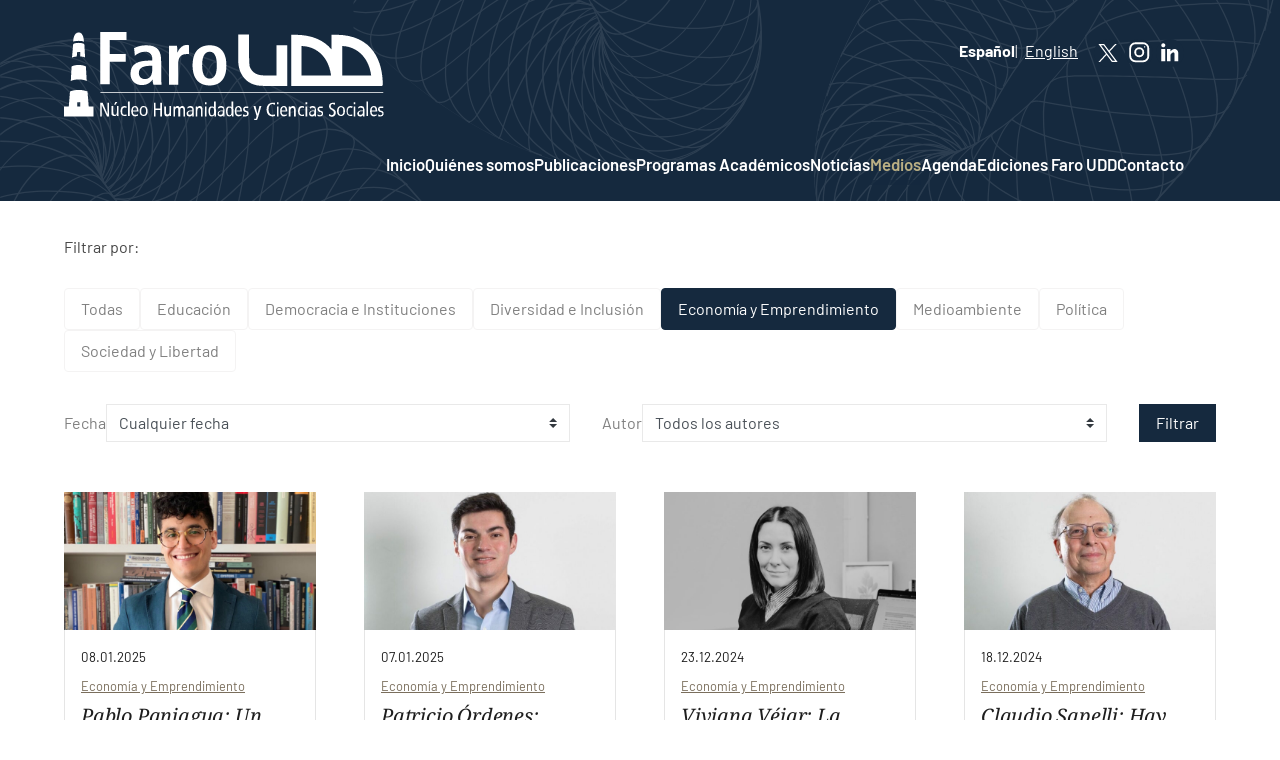

--- FILE ---
content_type: text/html; charset=UTF-8
request_url: https://faro.udd.cl/notas-de-prensa/?pn-tax=67
body_size: 16465
content:
<!DOCTYPE html>
<html lang="es-ES">
<head>
	<meta charset="UTF-8">
	<meta name="viewport" content="width=device-width, user-scalable=no, initial-scale=1.0, maximum-scale=1.0, minimum-scale=1.0">
	<meta name='robots' content='index, follow, max-image-preview:large, max-snippet:-1, max-video-preview:-1' />
	<style>img:is([sizes="auto" i], [sizes^="auto," i]) { contain-intrinsic-size: 3000px 1500px }</style>
	
	<!-- This site is optimized with the Yoast SEO plugin v25.9 - https://yoast.com/wordpress/plugins/seo/ -->
	<title>Faro UDD -Presencia en medios</title>
	<link rel="canonical" href="https://faro.udd.cl/notas-de-prensa/" />
	<link rel="next" href="https://faro.udd.cl/notas-de-prensa/page/2/" />
	<meta property="og:locale" content="es_ES" />
	<meta property="og:type" content="website" />
	<meta property="og:title" content="Faro UDD -Presencia en medios" />
	<meta property="og:url" content="https://faro.udd.cl/notas-de-prensa/" />
	<meta property="og:site_name" content="Faro UDD" />
	<meta name="twitter:card" content="summary_large_image" />
	<script type="application/ld+json" class="yoast-schema-graph">{"@context":"https://schema.org","@graph":[{"@type":"CollectionPage","@id":"https://faro.udd.cl/notas-de-prensa/","url":"https://faro.udd.cl/notas-de-prensa/","name":"Faro UDD -Presencia en medios","isPartOf":{"@id":"https://faro.udd.cl/#website"},"primaryImageOfPage":{"@id":"https://faro.udd.cl/notas-de-prensa/#primaryimage"},"image":{"@id":"https://faro.udd.cl/notas-de-prensa/#primaryimage"},"thumbnailUrl":"https://faro.udd.cl/files/2022/05/pablo-paniagua-e1753464396199.jpg","breadcrumb":{"@id":"https://faro.udd.cl/notas-de-prensa/#breadcrumb"},"inLanguage":"es"},{"@type":"ImageObject","inLanguage":"es","@id":"https://faro.udd.cl/notas-de-prensa/#primaryimage","url":"https://faro.udd.cl/files/2022/05/pablo-paniagua-e1753464396199.jpg","contentUrl":"https://faro.udd.cl/files/2022/05/pablo-paniagua-e1753464396199.jpg","width":1522,"height":1177},{"@type":"BreadcrumbList","@id":"https://faro.udd.cl/notas-de-prensa/#breadcrumb","itemListElement":[{"@type":"ListItem","position":1,"name":"Inicio","item":"https://faro.udd.cl/"},{"@type":"ListItem","position":2,"name":"Presencia en medios"}]},{"@type":"WebSite","@id":"https://faro.udd.cl/#website","url":"https://faro.udd.cl/","name":"Faro UDD","description":"Núcleo de Humanidades y Ciencias Sociales","publisher":{"@id":"https://faro.udd.cl/#organization"},"potentialAction":[{"@type":"SearchAction","target":{"@type":"EntryPoint","urlTemplate":"https://faro.udd.cl/?s={search_term_string}"},"query-input":{"@type":"PropertyValueSpecification","valueRequired":true,"valueName":"search_term_string"}}],"inLanguage":"es"},{"@type":"Organization","@id":"https://faro.udd.cl/#organization","name":"Faro UDD","url":"https://faro.udd.cl/","logo":{"@type":"ImageObject","inLanguage":"es","@id":"https://faro.udd.cl/#/schema/logo/image/","url":"https://faro.udd.cl/files/2024/10/cropped-logo-faro.png","contentUrl":"https://faro.udd.cl/files/2024/10/cropped-logo-faro.png","width":328,"height":90,"caption":"Faro UDD"},"image":{"@id":"https://faro.udd.cl/#/schema/logo/image/"}}]}</script>
	<!-- / Yoast SEO plugin. -->


<link rel='dns-prefetch' href='//faro.udd.cl' />
<link rel='dns-prefetch' href='//unpkg.com' />
<link rel='dns-prefetch' href='//fonts.googleapis.com' />
<link rel="alternate" type="application/rss+xml" title="Faro UDD &raquo; Feed" href="https://faro.udd.cl/feed/" />
<link rel="alternate" type="application/rss+xml" title="Faro UDD &raquo; Feed de los comentarios" href="https://faro.udd.cl/comments/feed/" />
<link rel="alternate" type="application/rss+xml" title="Faro UDD &raquo; Notas de prensa Feed" href="https://faro.udd.cl/notas-de-prensa/feed/" />
<script>(function(w,d,s,l,i){w[l]=w[l]||[];w[l].push({'gtm.start':
new Date().getTime(),event:'gtm.js'});var f=d.getElementsByTagName(s)[0],
j=d.createElement(s),dl=l!='dataLayer'?'&l='+l:'';j.async=true;j.src=
'//www.googletagmanager.com/gtm.js?id='+i+dl;f.parentNode.insertBefore(j,f);
})(window,document,'script','dataLayer','GTM-5VPXPW');</script><link rel="preconnect" href="https://fonts.googleapis.com">
<link rel="preconnect" href="https://fonts.gstatic.com" crossorigin>
<link rel="preload" href="https://faro.udd.cl/wp-content/themes/landings-2018/assets/fonts/ubuntu-sans-variable-latin.woff2" as="font" type="font/woff2" crossorigin><script type="text/javascript">
/* <![CDATA[ */
window._wpemojiSettings = {"baseUrl":"https:\/\/s.w.org\/images\/core\/emoji\/16.0.1\/72x72\/","ext":".png","svgUrl":"https:\/\/s.w.org\/images\/core\/emoji\/16.0.1\/svg\/","svgExt":".svg","source":{"concatemoji":"https:\/\/faro.udd.cl\/wp-includes\/js\/wp-emoji-release.min.js?ver=6.8.3"}};
/*! This file is auto-generated */
!function(s,n){var o,i,e;function c(e){try{var t={supportTests:e,timestamp:(new Date).valueOf()};sessionStorage.setItem(o,JSON.stringify(t))}catch(e){}}function p(e,t,n){e.clearRect(0,0,e.canvas.width,e.canvas.height),e.fillText(t,0,0);var t=new Uint32Array(e.getImageData(0,0,e.canvas.width,e.canvas.height).data),a=(e.clearRect(0,0,e.canvas.width,e.canvas.height),e.fillText(n,0,0),new Uint32Array(e.getImageData(0,0,e.canvas.width,e.canvas.height).data));return t.every(function(e,t){return e===a[t]})}function u(e,t){e.clearRect(0,0,e.canvas.width,e.canvas.height),e.fillText(t,0,0);for(var n=e.getImageData(16,16,1,1),a=0;a<n.data.length;a++)if(0!==n.data[a])return!1;return!0}function f(e,t,n,a){switch(t){case"flag":return n(e,"\ud83c\udff3\ufe0f\u200d\u26a7\ufe0f","\ud83c\udff3\ufe0f\u200b\u26a7\ufe0f")?!1:!n(e,"\ud83c\udde8\ud83c\uddf6","\ud83c\udde8\u200b\ud83c\uddf6")&&!n(e,"\ud83c\udff4\udb40\udc67\udb40\udc62\udb40\udc65\udb40\udc6e\udb40\udc67\udb40\udc7f","\ud83c\udff4\u200b\udb40\udc67\u200b\udb40\udc62\u200b\udb40\udc65\u200b\udb40\udc6e\u200b\udb40\udc67\u200b\udb40\udc7f");case"emoji":return!a(e,"\ud83e\udedf")}return!1}function g(e,t,n,a){var r="undefined"!=typeof WorkerGlobalScope&&self instanceof WorkerGlobalScope?new OffscreenCanvas(300,150):s.createElement("canvas"),o=r.getContext("2d",{willReadFrequently:!0}),i=(o.textBaseline="top",o.font="600 32px Arial",{});return e.forEach(function(e){i[e]=t(o,e,n,a)}),i}function t(e){var t=s.createElement("script");t.src=e,t.defer=!0,s.head.appendChild(t)}"undefined"!=typeof Promise&&(o="wpEmojiSettingsSupports",i=["flag","emoji"],n.supports={everything:!0,everythingExceptFlag:!0},e=new Promise(function(e){s.addEventListener("DOMContentLoaded",e,{once:!0})}),new Promise(function(t){var n=function(){try{var e=JSON.parse(sessionStorage.getItem(o));if("object"==typeof e&&"number"==typeof e.timestamp&&(new Date).valueOf()<e.timestamp+604800&&"object"==typeof e.supportTests)return e.supportTests}catch(e){}return null}();if(!n){if("undefined"!=typeof Worker&&"undefined"!=typeof OffscreenCanvas&&"undefined"!=typeof URL&&URL.createObjectURL&&"undefined"!=typeof Blob)try{var e="postMessage("+g.toString()+"("+[JSON.stringify(i),f.toString(),p.toString(),u.toString()].join(",")+"));",a=new Blob([e],{type:"text/javascript"}),r=new Worker(URL.createObjectURL(a),{name:"wpTestEmojiSupports"});return void(r.onmessage=function(e){c(n=e.data),r.terminate(),t(n)})}catch(e){}c(n=g(i,f,p,u))}t(n)}).then(function(e){for(var t in e)n.supports[t]=e[t],n.supports.everything=n.supports.everything&&n.supports[t],"flag"!==t&&(n.supports.everythingExceptFlag=n.supports.everythingExceptFlag&&n.supports[t]);n.supports.everythingExceptFlag=n.supports.everythingExceptFlag&&!n.supports.flag,n.DOMReady=!1,n.readyCallback=function(){n.DOMReady=!0}}).then(function(){return e}).then(function(){var e;n.supports.everything||(n.readyCallback(),(e=n.source||{}).concatemoji?t(e.concatemoji):e.wpemoji&&e.twemoji&&(t(e.twemoji),t(e.wpemoji)))}))}((window,document),window._wpemojiSettings);
/* ]]> */
</script>
<style id='wp-emoji-styles-inline-css' type='text/css'>

	img.wp-smiley, img.emoji {
		display: inline !important;
		border: none !important;
		box-shadow: none !important;
		height: 1em !important;
		width: 1em !important;
		margin: 0 0.07em !important;
		vertical-align: -0.1em !important;
		background: none !important;
		padding: 0 !important;
	}
</style>
<link rel='stylesheet' id='wp-block-library-css' href='https://faro.udd.cl/wp-includes/css/dist/block-library/style.min.css?ver=6.8.3' type='text/css' media='all' />
<link rel='stylesheet' id='splide-css-css' href='https://faro.udd.cl/wp-content/plugins/udd-blocks-redux/node_modules/@splidejs/splide/dist/css/splide.min.css?ver=4.1.4' type='text/css' media='all' />
<link rel='stylesheet' id='splide-seagreen-css' href='https://faro.udd.cl/wp-content/plugins/udd-blocks-redux/node_modules/@splidejs/splide/dist/css/themes/splide-sea-green.min.css?ver=4.1.4' type='text/css' media='all' />
<style id='udd-blocks-redux-banners-multiples-style-2-inline-css' type='text/css'>
.wp-block-udd-blocks-redux-banners-multiples .splide__arrow{opacity:1}.wp-block-udd-blocks-redux-banners-multiples .splide__arrow:focus,.wp-block-udd-blocks-redux-banners-multiples .splide__arrow:focus-visible{outline-color:var(--wp--preset--color--brand-primary)!important}.wp-block-udd-blocks-redux-banners-multiples .splide__arrow svg{fill:var(--wp--preset--color--brand-primary)}.wp-block-udd-blocks-redux-banners-multiples .splide__arrow:hover:not(:disabled) svg{fill:var(--wp--preset--color--brand-primary-dark)}.wp-block-udd-blocks-redux-banners-multiples .splide__pagination__page{opacity:1}.wp-block-udd-blocks-redux-banners-multiples .splide__pagination__page:hover{background:var(--wp--preset--color--brand-primary-dark)}.wp-block-udd-blocks-redux-banners-multiples .splide__pagination__page:focus,.wp-block-udd-blocks-redux-banners-multiples .splide__pagination__page:focus-visible{outline-color:var(--wp--preset--color--brand-primary)!important}.wp-block-udd-blocks-redux-banners-multiples .splide__pagination__page.is-active{background:var(--wp--preset--color--brand-primary)}.udd-blocks-has-elements-in-columns{display:grid;gap:var(--wp--preset--spacing--50)}@media(min-width:576px){.udd-blocks-has-elements-in-columns{grid-template-columns:repeat(min(2,var(--udd-blocks-redux--columns,var(--udd-blocks-redux--cols,var(--udd-blocks-has-columns-number,2)))),1fr)}}@media(min-width:768px){.udd-blocks-has-elements-in-columns{grid-template-columns:repeat(min(3,var(--udd-blocks-redux--columns,var(--udd-blocks-redux--cols,var(--udd-blocks-has-columns-number,3)))),1fr)}}@media(min-width:992px){.udd-blocks-has-elements-in-columns{grid-template-columns:repeat(min(4,var(--udd-blocks-redux--columns,var(--udd-blocks-redux--cols,var(--udd-blocks-has-columns-number,4)))),1fr)}}@media(min-width:1200px){.udd-blocks-has-elements-in-columns{gap:var(--wp--preset--spacing--60);grid-template-columns:repeat(min(5,var(--udd-blocks-redux--columns,var(--udd-blocks-redux--cols,var(--udd-blocks-has-columns-number,4)))),1fr)}}

</style>
<style id='udd-blocks-redux-banners-multiples-element-style-inline-css' type='text/css'>
.wp-block-udd-blocks-redux-banners-multiples-element{align-items:stretch;background:var(--wp--preset--color--brand-primary);display:flex}.udd-banner-multiple-element{background-position:inherit;background-repeat:no-repeat;background-size:cover;color:var(--wp--preset--color--white);display:flex;flex-flow:column;gap:.5rem;justify-content:var(--items-vertical-align,flex-end);min-height:var(--udd-blocks-redux--min-height);overflow:hidden;padding:2rem;position:relative;text-shadow:0 0 5px rgba(0,0,0,.85);transition:all .2s ease-in;width:100%;z-index:2}.udd-banner-multiple-element:before{background:linear-gradient(180deg,rgba(0,0,0,.333) 50%,#000);content:"";height:100%;left:0;opacity:var(--mask-opacity,50%);position:absolute;top:0;transition:inherit;width:100%;z-index:-1}.udd-banner-multiple-element__title{font-size:var(--wp--preset--font-size--x-large);font-weight:500;text-transform:uppercase;width:-moz-fit-content;width:fit-content}.wp-block-udd-blocks-redux-banners-multiples:not([data-show-descriptions=never]) .udd-banner-multiple-element__title{border-bottom:3px solid var(--wp--preset--color--brand-secondary)}.wp-block-udd-blocks-redux-banners-multiples:not([data-show-descriptions]) .udd-banner-multiple-element__description,.wp-block-udd-blocks-redux-banners-multiples:not([data-show-descriptions]) .udd-banner-multiple-element__link,.wp-block-udd-blocks-redux-banners-multiples[data-show-descriptions=hover] .udd-banner-multiple-element__description,.wp-block-udd-blocks-redux-banners-multiples[data-show-descriptions=hover] .udd-banner-multiple-element__link,.wp-block-udd-blocks-redux-banners-multiples[data-show-descriptions=never] .udd-banner-multiple-element__description,.wp-block-udd-blocks-redux-banners-multiples[data-show-descriptions=never] .udd-banner-multiple-element__link{max-height:0;opacity:0;transition:all .3s ease-in-out}.wp-block-udd-blocks-redux-banners-multiples:not([data-show-descriptions]) .udd-banner-multiple-element:hover .udd-banner-multiple-element__description,.wp-block-udd-blocks-redux-banners-multiples:not([data-show-descriptions]) .udd-banner-multiple-element:hover .udd-banner-multiple-element__link,.wp-block-udd-blocks-redux-banners-multiples[data-show-descriptions=hover] .udd-banner-multiple-element:hover .udd-banner-multiple-element__description,.wp-block-udd-blocks-redux-banners-multiples[data-show-descriptions=hover] .udd-banner-multiple-element:hover .udd-banner-multiple-element__link{max-height:100%;opacity:1}.udd-banner-multiple-element__description,.udd-banner-multiple-element__link{font-size:var(--wp--preset--font-size--small)}.udd-banner-multiple-element__link{text-decoration-color:transparent}.udd-banner-multiple-element__link:before{border-bottom:.33333em solid transparent;border-left:.33333em solid;border-top:.33333em solid transparent;box-sizing:border-box;content:"";display:inline-block;height:.33333em;margin-right:.33333em;width:.33333em}.udd-banner-multiple-element__link,.udd-banner-multiple-element__link:hover{color:var(--wp--preset--color--white)}.udd-banner-multiple-element__link:hover{text-decoration-color:currentColor}a.udd-banner-multiple-element__link:after{content:"";height:100%;left:0;position:absolute;top:0;width:100%}

</style>
<style id='udd-blocks-redux-grouped-cards-style-inline-css' type='text/css'>
.wp-block-udd-blocks-redux-grouped-cards{padding:var(--wp--preset--spacing--50)}.wp-block-udd-blocks-redux-grouped-cards .wp-block-image{margin-bottom:0}.wp-block-udd-blocks-redux-grouped-cards .udd-blocks-has-elements-in-columns{gap:1rem}@media(min-width:768px)and (max-width:991.8px){.wp-block-udd-blocks-redux-grouped-cards.has-block-children-div-2 .udd-blocks-has-elements-in-columns{grid-template-columns:repeat(min(2,var(--udd-blocks-redux--columns,var(--udd-blocks-redux--cols,2))),1fr)}}@media(min-width:576px)and (max-width:991.8px){.wp-block-udd-blocks-redux-grouped-cards.has-block-children-div-3 .udd-blocks-has-elements-in-columns{grid-template-columns:repeat(min(3,var(--udd-blocks-redux--columns,var(--udd-blocks-redux--cols,3))),1fr)}}

</style>
<style id='udd-blocks-redux-grouped-cards-element-style-inline-css' type='text/css'>
.udd-grouped-cards-element{background-position:inherit;background-repeat:no-repeat;background-size:cover;box-sizing:border-box;color:var(--udd-blocks-redux--style--color--text,var(--udd-blocks-redux--text-color));display:flex;flex-flow:column;gap:.5rem;height:100%;justify-content:space-between;min-height:var(--udd-blocks-redux--style--dimensions--min-height);overflow:hidden;position:relative;text-shadow:0 0 5px invert(currentColor);transition:all .2s ease-in;width:100%;z-index:2}.udd-grouped-cards-element__epigraph{margin:var(--wp--preset--spacing--40)}.udd-grouped-cards-element__epigraph-text{display:inline-block;font-size:var(--wp--preset--font-size--small);font-weight:500;padding:var(--wp--preset--spacing--20) var(--wp--preset--spacing--30);position:relative;text-transform:uppercase}.udd-grouped-cards-element__epigraph-text:after{background:var(--udd-blocks-redux--style--color--background,var(--udd-blocks-redux--background-color,#fff));content:"";height:100%;left:0;opacity:.8;position:absolute;top:0;width:100%;z-index:-1}.udd-grouped-cards-element__content{display:flex;flex-flow:column;gap:.5rem;padding:var(--wp--preset--spacing--40);position:relative;text-shadow:none}.udd-grouped-cards-element__content:after,.udd-grouped-cards-element__content:before{content:"";height:100%;left:0;position:absolute;top:0;width:100%}.udd-grouped-cards-element__content:after{background:var(--udd-blocks-redux--style--color--background,var(--udd-blocks-redux--background-color,#fff));opacity:.875;transition:all .15s linear;z-index:-1}.udd-grouped-cards-element:has(a):hover .udd-grouped-cards-element__content:after{opacity:.75}.udd-grouped-cards-element__content:before{background:#000;z-index:-2}.is-style-highlighter .udd-grouped-cards-element__content:after,.is-style-highlighter .udd-grouped-cards-element__content:before{display:none}.is-style-highlighter .udd-grouped-cards-element__content .udd-grouped-cards-element__hl{background:var(--udd-blocks-redux--background-color,#fff);-webkit-box-decoration-break:clone;box-decoration-break:clone;padding:.25em}.is-style-highlighter .udd-grouped-cards-element__content .udd-grouped-cards-element__icon-container .udd-grouped-cards-element__hl{display:inline-block}.udd-grouped-cards-element__title{font-size:var(--wp--preset--font-size--large);font-weight:700;line-height:1.3}.udd-grouped-cards-element__description{font-size:var(--wp--preset--font-size--normal)}.udd-grouped-cards-element__link{font-size:var(--wp--preset--font-size--small);text-decoration-color:transparent}.udd-grouped-cards-element__link>span:before{border-bottom:.33333em solid transparent;border-left:.33333em solid var(--udd-blocks-redux--style--elements--button--color--background,currentColor);border-top:.33333em solid transparent;box-sizing:border-box;content:"";display:inline-block;height:.33333em;margin-right:.33333em;width:.33333em}.udd-grouped-cards-element__link,.udd-grouped-cards-element__link:hover{color:var(--udd-blocks-redux--text-color)}.udd-grouped-cards-element__link:hover{text-decoration-color:currentColor}body:not(.wp-admin) .udd-grouped-cards-element__link span:after{content:"";display:inline-block;height:100%;left:0;position:absolute;top:0;width:100%}img.udd-grouped-cards-element__icon{height:auto;max-width:3rem}

</style>
<style id='udd-blocks-redux-group-header-style-inline-css' type='text/css'>
.wp-block-udd-blocks-redux-group-header p{margin:1em 0}

</style>
<link rel='stylesheet' id='udd-blocks-redux-syndicated-events-style-css' href='https://faro.udd.cl/wp-content/plugins/udd-blocks-redux/build/blocks/syndicated-events/style-index.css?ver=0.1.0' type='text/css' media='all' />
<link rel='stylesheet' id='udd-blocks-redux-expandable-groups-style-css' href='https://faro.udd.cl/wp-content/plugins/udd-blocks-redux/build/blocks/expandable-groups/style-index.css?ver=0.1.0' type='text/css' media='all' />
<style id='udd-blocks-redux-expandable-groups-element-style-inline-css' type='text/css'>


</style>
<style id='udd-cycles-style-inline-css' type='text/css'>
/* Header */
.wp-block-udd-cycles .cycle__header{
	padding-top: 2rem;
	padding-bottom: 2rem;
	position: relative;
	color: var( --udd-cycles--color );
}
.wp-block-udd-cycles .cycle__header::before {
	content: '';
	position: absolute;
	top: 0;
	left: 0;
	z-index: 0;
	width: 100%;
	height: 100%;
	background-image: var( --udd-cycles--background-image );
	background-position: center center;
	background-size: cover;
	opacity: var( --udd-cycles--img-opacity );
}
.wp-block-udd-cycles .cycle__header > * {
	position: relative;
	z-index: 2;
}
.wp-block-udd-cycles .cycle__epigraph {
	font-size: var( --wp--preset--font-size--large );
}
.wp-block-udd-cycles .cycle__title {
	font-size: var( --wp--preset--font-size--xx-large );
	font-weight: 700;
	text-transform: none;
	margin: .625rem 0 1rem;
}

/* Bloque */
.wp-block-udd-cycles .cycle__elements-container {
	display: grid;
	grid-gap: 25px;
}
@media ( min-width: 768px ) {
	.wp-block-udd-cycles .cycle__elements-container {
		grid-template-columns: repeat( min( 2, var( --udd-cycles--columns ) ), 1fr );
	}
}
@media ( min-width: 992px ) {
	.wp-block-udd-cycles .cycle__elements-container {
		grid-template-columns: repeat( min( 3, var( --udd-cycles--columns ) ), 1fr );
	}
}
@media ( min-width: 1200px ) {
	.wp-block-udd-cycles .cycle__elements-container {
		grid-template-columns: repeat( min( 4, var( --udd-cycles--columns ) ), 1fr );
	}
}

/* Semniarios */
.cycle__elements-container .cycle__element-wrap {
	display: flex;
}
.cycle__elements-container a.cycle__element-wrap:hover {
	text-decoration: none;
}
.wp-block-udd-cycles .cycle__element {
	flex-grow: 1;
	background: white;
	color: var( --wp--preset--color--gray-dark );
	border: 1px solid var( --wp--preset--color--gray-light );
	border-bottom-width: 5px;
	padding: 2rem;
	display: flex;
	gap: 2rem;
	flex-flow: column;
	justify-content: flex-start;
	transition: all 0.075s ease-in;
}
.wp-block-udd-cycles .cycle__element-description *:last-child {
	margin-bottom: 0;
}
.wp-block-udd-cycles .cycle__element-dtstart {
	text-transform: uppercase;
	font-weight: 500;
	letter-spacing: .125em;
	color: var( --wp--preset--color--brand-primary );
	display: block;
	border-left: 3px solid currentColor;
	line-height: 1;
	padding-left: .666em;
	font-size: var( --wp--preset--font-size--large );
}
.wp-block-udd-cycles .cycle__element-title {
	font-size: var( --wp--preset--font-size--x-large );
	font-weight: 500;
	margin-top: -1rem;
}
.wp-block-udd-cycles .cycle__element-meta {
	font-size: var( --wp--preset--font-size--small );
	text-transform: uppercase;
}
.wp-block-udd-cycles .cycle__element-hours,
.wp-block-udd-cycles .cycle__element-locations {
	font-weight: 500;
}
.wp-block-udd-cycles .cycle__element-description {
	flex-grow: 1;
}
.wp-block-udd-cycles .cycle__element-description p,
.wp-block-udd-cycles .cycle__element-footer {
	font-size: var( --wp-preset--font-size--normal ) !important;
}
.wp-block-udd-cycles a.cycle__element-wrap:hover .cycle__element {
	color: white;
	border-color: var( --wp--preset--color--brand-primary );
	background: var( --wp--preset--color--brand-primary );
	text-decoration: none;
}
.wp-block-udd-cycles a.cycle__element-wrap:hover * {
	color: white;
}

/* Estilos */
.wp-block-udd-cycles[class*="has-background"] .cycle__header {
	background-color: var( --udd-cycles--background-color );
	margin-bottom: 2rem;
	padding: 2rem;
}
.wp-block-udd-cycles.has-background-image .cycle__header {
	padding: 4.5rem 2rem;
}
.wp-block-udd-cycles.is-style-full-bg {
	padding: 1rem 0 4.5rem;
	background-color: var( --udd-cycles--background-color );
	color: var( --udd-cycles--color );
}
.wp-block-udd-cycles.is-style-full-bg .cycle__header {
	position: unset;
	padding-left: 0;
	padding-right: 0;
}
.wp-block-udd-cycles.is-style-full-bg.has-background-image > .container {
	position: unset;
}

</style>
<style id='global-styles-inline-css' type='text/css'>
:root{--wp--preset--aspect-ratio--square: 1;--wp--preset--aspect-ratio--4-3: 4/3;--wp--preset--aspect-ratio--3-4: 3/4;--wp--preset--aspect-ratio--3-2: 3/2;--wp--preset--aspect-ratio--2-3: 2/3;--wp--preset--aspect-ratio--16-9: 16/9;--wp--preset--aspect-ratio--9-16: 9/16;--wp--preset--color--black: #000000;--wp--preset--color--cyan-bluish-gray: #abb8c3;--wp--preset--color--white: #ffffff;--wp--preset--color--pale-pink: #f78da7;--wp--preset--color--vivid-red: #cf2e2e;--wp--preset--color--luminous-vivid-orange: #ff6900;--wp--preset--color--luminous-vivid-amber: #fcb900;--wp--preset--color--light-green-cyan: #7bdcb5;--wp--preset--color--vivid-green-cyan: #00d084;--wp--preset--color--pale-cyan-blue: #8ed1fc;--wp--preset--color--vivid-cyan-blue: #0693e3;--wp--preset--color--vivid-purple: #9b51e0;--wp--preset--color--faro-ocre: #bbb084;--wp--preset--color--faro-ocre-100: #F9F9F2;--wp--preset--color--faro-azulino: #597390;--wp--preset--color--faro-azul-marino: #15293e;--wp--preset--color--faro-verde-agua: #29939D;--wp--preset--color--faro-verde-agua-100: #d6e8eb;--wp--preset--color--faro-coral: #e75751;--wp--preset--color--brand-primary: #0062a1;--wp--preset--color--pure-white: #FFFFFF;--wp--preset--color--gray-lighter: #f4f3f3;--wp--preset--color--gray-light: #e9e9e9;--wp--preset--color--gray: #a3a3a3;--wp--preset--color--gray-dark: #464646;--wp--preset--color--gray-darkest: #1e1e1e;--wp--preset--color--pure-black: #000000;--wp--preset--gradient--vivid-cyan-blue-to-vivid-purple: linear-gradient(135deg,rgba(6,147,227,1) 0%,rgb(155,81,224) 100%);--wp--preset--gradient--light-green-cyan-to-vivid-green-cyan: linear-gradient(135deg,rgb(122,220,180) 0%,rgb(0,208,130) 100%);--wp--preset--gradient--luminous-vivid-amber-to-luminous-vivid-orange: linear-gradient(135deg,rgba(252,185,0,1) 0%,rgba(255,105,0,1) 100%);--wp--preset--gradient--luminous-vivid-orange-to-vivid-red: linear-gradient(135deg,rgba(255,105,0,1) 0%,rgb(207,46,46) 100%);--wp--preset--gradient--very-light-gray-to-cyan-bluish-gray: linear-gradient(135deg,rgb(238,238,238) 0%,rgb(169,184,195) 100%);--wp--preset--gradient--cool-to-warm-spectrum: linear-gradient(135deg,rgb(74,234,220) 0%,rgb(151,120,209) 20%,rgb(207,42,186) 40%,rgb(238,44,130) 60%,rgb(251,105,98) 80%,rgb(254,248,76) 100%);--wp--preset--gradient--blush-light-purple: linear-gradient(135deg,rgb(255,206,236) 0%,rgb(152,150,240) 100%);--wp--preset--gradient--blush-bordeaux: linear-gradient(135deg,rgb(254,205,165) 0%,rgb(254,45,45) 50%,rgb(107,0,62) 100%);--wp--preset--gradient--luminous-dusk: linear-gradient(135deg,rgb(255,203,112) 0%,rgb(199,81,192) 50%,rgb(65,88,208) 100%);--wp--preset--gradient--pale-ocean: linear-gradient(135deg,rgb(255,245,203) 0%,rgb(182,227,212) 50%,rgb(51,167,181) 100%);--wp--preset--gradient--electric-grass: linear-gradient(135deg,rgb(202,248,128) 0%,rgb(113,206,126) 100%);--wp--preset--gradient--midnight: linear-gradient(135deg,rgb(2,3,129) 0%,rgb(40,116,252) 100%);--wp--preset--font-size--small: var( --wp--custom--font-size--small );--wp--preset--font-size--medium: clamp(14px, 0.875rem + ((1vw - 3.2px) * 0.469), 20px);--wp--preset--font-size--large: var( --wp--custom--font-size--large );--wp--preset--font-size--x-large: var( --wp--custom--font-size--x-large );--wp--preset--font-size--x-small: var( --wp--custom--font-size--x-small );--wp--preset--font-size--normal: var( --wp--custom--font-size--normal );--wp--preset--font-size--xx-large: var( --wp--custom--font-size--xx-large );--wp--preset--font-size--xxx-large: var( --wp--custom--font-size--xxx-large );--wp--preset--font-size--huge: var( --wp--custom--font-size--huge );--wp--preset--font-size--x-huge: var( --wp--custom--font-size--x-huge );--wp--preset--font-family--barlow: Barlow, sans-serif;--wp--preset--font-family--noto-serif: 'Noto Serif', serif;--wp--preset--spacing--20: 0.44rem;--wp--preset--spacing--30: 0.67rem;--wp--preset--spacing--40: 1rem;--wp--preset--spacing--50: 1.5rem;--wp--preset--spacing--60: 2.25rem;--wp--preset--spacing--70: 3.38rem;--wp--preset--spacing--80: 5.06rem;--wp--preset--shadow--natural: 6px 6px 9px rgba(0, 0, 0, 0.2);--wp--preset--shadow--deep: 12px 12px 50px rgba(0, 0, 0, 0.4);--wp--preset--shadow--sharp: 6px 6px 0px rgba(0, 0, 0, 0.2);--wp--preset--shadow--outlined: 6px 6px 0px -3px rgba(255, 255, 255, 1), 6px 6px rgba(0, 0, 0, 1);--wp--preset--shadow--crisp: 6px 6px 0px rgba(0, 0, 0, 1);--wp--custom--font-size--x-small: clamp(0.69rem, calc(0.80rem + -0.15vw), 0.77rem);--wp--custom--font-size--small: clamp(0.82rem, calc(0.81rem + 0.03vw), 0.83rem);--wp--custom--font-size--normal: clamp(0.88rem, calc(0.83rem + 0.24vw), 1.00rem);--wp--custom--font-size--large: clamp(0.93rem, calc(0.83rem + 0.52vw), 1.20rem);--wp--custom--font-size--x-large: clamp(1.00rem, calc(0.82rem + 0.87vw), 1.44rem);--wp--custom--font-size--xx-large: clamp(1.06rem, calc(0.80rem + 1.30vw), 1.73rem);--wp--custom--font-size--xxx-large: clamp(1.13rem, calc(0.77rem + 1.83vw), 2.07rem);--wp--custom--font-size--huge: clamp(1.29rem, calc(0.63rem + 3.31vw), 2.99rem);--wp--custom--font-size--x-huge: clamp(3.00rem, calc(2.31rem + 3.45vw), 4.77rem);}:root { --wp--style--global--content-size: min(75rem, 90vw);--wp--style--global--wide-size: min(1440px, 90vw); }:where(body) { margin: 0; }.wp-site-blocks > .alignleft { float: left; margin-right: 2em; }.wp-site-blocks > .alignright { float: right; margin-left: 2em; }.wp-site-blocks > .aligncenter { justify-content: center; margin-left: auto; margin-right: auto; }:where(.is-layout-flex){gap: 0.5em;}:where(.is-layout-grid){gap: 0.5em;}.is-layout-flow > .alignleft{float: left;margin-inline-start: 0;margin-inline-end: 2em;}.is-layout-flow > .alignright{float: right;margin-inline-start: 2em;margin-inline-end: 0;}.is-layout-flow > .aligncenter{margin-left: auto !important;margin-right: auto !important;}.is-layout-constrained > .alignleft{float: left;margin-inline-start: 0;margin-inline-end: 2em;}.is-layout-constrained > .alignright{float: right;margin-inline-start: 2em;margin-inline-end: 0;}.is-layout-constrained > .aligncenter{margin-left: auto !important;margin-right: auto !important;}.is-layout-constrained > :where(:not(.alignleft):not(.alignright):not(.alignfull)){max-width: var(--wp--style--global--content-size);margin-left: auto !important;margin-right: auto !important;}.is-layout-constrained > .alignwide{max-width: var(--wp--style--global--wide-size);}body .is-layout-flex{display: flex;}.is-layout-flex{flex-wrap: wrap;align-items: center;}.is-layout-flex > :is(*, div){margin: 0;}body .is-layout-grid{display: grid;}.is-layout-grid > :is(*, div){margin: 0;}body{line-height: 1.75;padding-top: 0px;padding-right: 0px;padding-bottom: 0px;padding-left: 0px;}a:where(:not(.wp-element-button)){text-decoration: underline;}:root :where(.wp-element-button, .wp-block-button__link){background-color: #32373c;border-width: 0;color: #fff;font-family: inherit;font-size: inherit;line-height: inherit;padding: calc(0.667em + 2px) calc(1.333em + 2px);text-decoration: none;}.has-black-color{color: var(--wp--preset--color--black) !important;}.has-cyan-bluish-gray-color{color: var(--wp--preset--color--cyan-bluish-gray) !important;}.has-white-color{color: var(--wp--preset--color--white) !important;}.has-pale-pink-color{color: var(--wp--preset--color--pale-pink) !important;}.has-vivid-red-color{color: var(--wp--preset--color--vivid-red) !important;}.has-luminous-vivid-orange-color{color: var(--wp--preset--color--luminous-vivid-orange) !important;}.has-luminous-vivid-amber-color{color: var(--wp--preset--color--luminous-vivid-amber) !important;}.has-light-green-cyan-color{color: var(--wp--preset--color--light-green-cyan) !important;}.has-vivid-green-cyan-color{color: var(--wp--preset--color--vivid-green-cyan) !important;}.has-pale-cyan-blue-color{color: var(--wp--preset--color--pale-cyan-blue) !important;}.has-vivid-cyan-blue-color{color: var(--wp--preset--color--vivid-cyan-blue) !important;}.has-vivid-purple-color{color: var(--wp--preset--color--vivid-purple) !important;}.has-faro-ocre-color{color: var(--wp--preset--color--faro-ocre) !important;}.has-faro-ocre-100-color{color: var(--wp--preset--color--faro-ocre-100) !important;}.has-faro-azulino-color{color: var(--wp--preset--color--faro-azulino) !important;}.has-faro-azul-marino-color{color: var(--wp--preset--color--faro-azul-marino) !important;}.has-faro-verde-agua-color{color: var(--wp--preset--color--faro-verde-agua) !important;}.has-faro-verde-agua-100-color{color: var(--wp--preset--color--faro-verde-agua-100) !important;}.has-faro-coral-color{color: var(--wp--preset--color--faro-coral) !important;}.has-brand-primary-color{color: var(--wp--preset--color--brand-primary) !important;}.has-pure-white-color{color: var(--wp--preset--color--pure-white) !important;}.has-gray-lighter-color{color: var(--wp--preset--color--gray-lighter) !important;}.has-gray-light-color{color: var(--wp--preset--color--gray-light) !important;}.has-gray-color{color: var(--wp--preset--color--gray) !important;}.has-gray-dark-color{color: var(--wp--preset--color--gray-dark) !important;}.has-gray-darkest-color{color: var(--wp--preset--color--gray-darkest) !important;}.has-pure-black-color{color: var(--wp--preset--color--pure-black) !important;}.has-black-background-color{background-color: var(--wp--preset--color--black) !important;}.has-cyan-bluish-gray-background-color{background-color: var(--wp--preset--color--cyan-bluish-gray) !important;}.has-white-background-color{background-color: var(--wp--preset--color--white) !important;}.has-pale-pink-background-color{background-color: var(--wp--preset--color--pale-pink) !important;}.has-vivid-red-background-color{background-color: var(--wp--preset--color--vivid-red) !important;}.has-luminous-vivid-orange-background-color{background-color: var(--wp--preset--color--luminous-vivid-orange) !important;}.has-luminous-vivid-amber-background-color{background-color: var(--wp--preset--color--luminous-vivid-amber) !important;}.has-light-green-cyan-background-color{background-color: var(--wp--preset--color--light-green-cyan) !important;}.has-vivid-green-cyan-background-color{background-color: var(--wp--preset--color--vivid-green-cyan) !important;}.has-pale-cyan-blue-background-color{background-color: var(--wp--preset--color--pale-cyan-blue) !important;}.has-vivid-cyan-blue-background-color{background-color: var(--wp--preset--color--vivid-cyan-blue) !important;}.has-vivid-purple-background-color{background-color: var(--wp--preset--color--vivid-purple) !important;}.has-faro-ocre-background-color{background-color: var(--wp--preset--color--faro-ocre) !important;}.has-faro-ocre-100-background-color{background-color: var(--wp--preset--color--faro-ocre-100) !important;}.has-faro-azulino-background-color{background-color: var(--wp--preset--color--faro-azulino) !important;}.has-faro-azul-marino-background-color{background-color: var(--wp--preset--color--faro-azul-marino) !important;}.has-faro-verde-agua-background-color{background-color: var(--wp--preset--color--faro-verde-agua) !important;}.has-faro-verde-agua-100-background-color{background-color: var(--wp--preset--color--faro-verde-agua-100) !important;}.has-faro-coral-background-color{background-color: var(--wp--preset--color--faro-coral) !important;}.has-brand-primary-background-color{background-color: var(--wp--preset--color--brand-primary) !important;}.has-pure-white-background-color{background-color: var(--wp--preset--color--pure-white) !important;}.has-gray-lighter-background-color{background-color: var(--wp--preset--color--gray-lighter) !important;}.has-gray-light-background-color{background-color: var(--wp--preset--color--gray-light) !important;}.has-gray-background-color{background-color: var(--wp--preset--color--gray) !important;}.has-gray-dark-background-color{background-color: var(--wp--preset--color--gray-dark) !important;}.has-gray-darkest-background-color{background-color: var(--wp--preset--color--gray-darkest) !important;}.has-pure-black-background-color{background-color: var(--wp--preset--color--pure-black) !important;}.has-black-border-color{border-color: var(--wp--preset--color--black) !important;}.has-cyan-bluish-gray-border-color{border-color: var(--wp--preset--color--cyan-bluish-gray) !important;}.has-white-border-color{border-color: var(--wp--preset--color--white) !important;}.has-pale-pink-border-color{border-color: var(--wp--preset--color--pale-pink) !important;}.has-vivid-red-border-color{border-color: var(--wp--preset--color--vivid-red) !important;}.has-luminous-vivid-orange-border-color{border-color: var(--wp--preset--color--luminous-vivid-orange) !important;}.has-luminous-vivid-amber-border-color{border-color: var(--wp--preset--color--luminous-vivid-amber) !important;}.has-light-green-cyan-border-color{border-color: var(--wp--preset--color--light-green-cyan) !important;}.has-vivid-green-cyan-border-color{border-color: var(--wp--preset--color--vivid-green-cyan) !important;}.has-pale-cyan-blue-border-color{border-color: var(--wp--preset--color--pale-cyan-blue) !important;}.has-vivid-cyan-blue-border-color{border-color: var(--wp--preset--color--vivid-cyan-blue) !important;}.has-vivid-purple-border-color{border-color: var(--wp--preset--color--vivid-purple) !important;}.has-faro-ocre-border-color{border-color: var(--wp--preset--color--faro-ocre) !important;}.has-faro-ocre-100-border-color{border-color: var(--wp--preset--color--faro-ocre-100) !important;}.has-faro-azulino-border-color{border-color: var(--wp--preset--color--faro-azulino) !important;}.has-faro-azul-marino-border-color{border-color: var(--wp--preset--color--faro-azul-marino) !important;}.has-faro-verde-agua-border-color{border-color: var(--wp--preset--color--faro-verde-agua) !important;}.has-faro-verde-agua-100-border-color{border-color: var(--wp--preset--color--faro-verde-agua-100) !important;}.has-faro-coral-border-color{border-color: var(--wp--preset--color--faro-coral) !important;}.has-brand-primary-border-color{border-color: var(--wp--preset--color--brand-primary) !important;}.has-pure-white-border-color{border-color: var(--wp--preset--color--pure-white) !important;}.has-gray-lighter-border-color{border-color: var(--wp--preset--color--gray-lighter) !important;}.has-gray-light-border-color{border-color: var(--wp--preset--color--gray-light) !important;}.has-gray-border-color{border-color: var(--wp--preset--color--gray) !important;}.has-gray-dark-border-color{border-color: var(--wp--preset--color--gray-dark) !important;}.has-gray-darkest-border-color{border-color: var(--wp--preset--color--gray-darkest) !important;}.has-pure-black-border-color{border-color: var(--wp--preset--color--pure-black) !important;}.has-vivid-cyan-blue-to-vivid-purple-gradient-background{background: var(--wp--preset--gradient--vivid-cyan-blue-to-vivid-purple) !important;}.has-light-green-cyan-to-vivid-green-cyan-gradient-background{background: var(--wp--preset--gradient--light-green-cyan-to-vivid-green-cyan) !important;}.has-luminous-vivid-amber-to-luminous-vivid-orange-gradient-background{background: var(--wp--preset--gradient--luminous-vivid-amber-to-luminous-vivid-orange) !important;}.has-luminous-vivid-orange-to-vivid-red-gradient-background{background: var(--wp--preset--gradient--luminous-vivid-orange-to-vivid-red) !important;}.has-very-light-gray-to-cyan-bluish-gray-gradient-background{background: var(--wp--preset--gradient--very-light-gray-to-cyan-bluish-gray) !important;}.has-cool-to-warm-spectrum-gradient-background{background: var(--wp--preset--gradient--cool-to-warm-spectrum) !important;}.has-blush-light-purple-gradient-background{background: var(--wp--preset--gradient--blush-light-purple) !important;}.has-blush-bordeaux-gradient-background{background: var(--wp--preset--gradient--blush-bordeaux) !important;}.has-luminous-dusk-gradient-background{background: var(--wp--preset--gradient--luminous-dusk) !important;}.has-pale-ocean-gradient-background{background: var(--wp--preset--gradient--pale-ocean) !important;}.has-electric-grass-gradient-background{background: var(--wp--preset--gradient--electric-grass) !important;}.has-midnight-gradient-background{background: var(--wp--preset--gradient--midnight) !important;}.has-small-font-size{font-size: var(--wp--preset--font-size--small) !important;}.has-medium-font-size{font-size: var(--wp--preset--font-size--medium) !important;}.has-large-font-size{font-size: var(--wp--preset--font-size--large) !important;}.has-x-large-font-size{font-size: var(--wp--preset--font-size--x-large) !important;}.has-x-small-font-size{font-size: var(--wp--preset--font-size--x-small) !important;}.has-normal-font-size{font-size: var(--wp--preset--font-size--normal) !important;}.has-xx-large-font-size{font-size: var(--wp--preset--font-size--xx-large) !important;}.has-xxx-large-font-size{font-size: var(--wp--preset--font-size--xxx-large) !important;}.has-huge-font-size{font-size: var(--wp--preset--font-size--huge) !important;}.has-x-huge-font-size{font-size: var(--wp--preset--font-size--x-huge) !important;}.has-barlow-font-family{font-family: var(--wp--preset--font-family--barlow) !important;}.has-noto-serif-font-family{font-family: var(--wp--preset--font-family--noto-serif) !important;}
:where(.wp-block-post-template.is-layout-flex){gap: 1.25em;}:where(.wp-block-post-template.is-layout-grid){gap: 1.25em;}
:where(.wp-block-columns.is-layout-flex){gap: 2em;}:where(.wp-block-columns.is-layout-grid){gap: 2em;}
:root :where(.wp-block-pullquote){font-size: clamp(0.984em, 0.984rem + ((1vw - 0.2em) * 0.645), 1.5em);line-height: 1.6;}
</style>
<link rel='stylesheet' id='udd-events-metadata-css' href='https://faro.udd.cl/wp-content/plugins/udd-event-cpt-plugin/css/event-metadata.css?ver=1744814672' type='text/css' media='all' />
<link rel='stylesheet' id='tablesaw-stackonly-css-css' href='https://faro.udd.cl/wp-content/plugins/udd-blocks/inc/../node_modules/tablesaw/dist/stackonly/tablesaw.stackonly.css?ver=3.1.2' type='text/css' media='all' />
<link rel='stylesheet' id='landings-2018__fonts-css' href='https://fonts.googleapis.com/css2?family=Ubuntu%3Aital%2Cwght%400%2C400%3B0%2C500%3B0%2C700%3B1%2C400%3B1%2C500%3B1%2C700&#038;display=swap&#038;ver=6.8.3' type='text/css' media='all' />
<link rel='stylesheet' id='landings-2018-css' href='https://faro.udd.cl/wp-content/themes/landings-2018/assets/dist/style.e41f1cdf.css' type='text/css' media='all' />
<link rel='stylesheet' id='faro-2024-style-faro-css' href='https://faro.udd.cl/wp-content/themes/landings-2018/assets/dist/style-faro.3434c163.css' type='text/css' media='all' />
<script src='https://unpkg.com/htmx.org@1.9.8?ver=1.9.8' defer></script><script src='https://faro.udd.cl/wp-content/plugins/udd-blocks-redux/src/js/common.js?ver=1769044448' defer></script><script src='https://faro.udd.cl/wp-includes/js/jquery/jquery.min.js?ver=3.7.1' defer></script><script src='https://faro.udd.cl/wp-includes/js/jquery/jquery-migrate.min.js?ver=3.4.1' defer></script><script src='https://faro.udd.cl/wp-content/themes/landings-2018/node_modules/bootstrap/dist/js/bootstrap.min.js?ver=6.8.3' defer></script><script src='https://faro.udd.cl/wp-content/themes/landings-2018/assets/dist/runtime.bf75ad65.js?ver=0.1.0' defer></script><script src='https://faro.udd.cl/wp-content/themes/landings-2018/assets/dist/press-notes-archive.b47b43ae.js' defer></script><link rel="https://api.w.org/" href="https://faro.udd.cl/wp-json/" /><link rel="EditURI" type="application/rsd+xml" title="RSD" href="https://faro.udd.cl/xmlrpc.php?rsd" />
<meta name="generator" content="WordPress 6.8.3" />
<style class='wp-fonts-local' type='text/css'>
@font-face{font-family:Barlow;font-style:normal;font-weight:100;font-display:swap;src:url('https://faro.udd.cl/wp-content/themes/udd-faro-2024/assets/fonts/barlow/Barlow-Thin.latin.woff2') format('woff2');font-stretch:normal;}
@font-face{font-family:Barlow;font-style:normal;font-weight:200;font-display:swap;src:url('https://faro.udd.cl/wp-content/themes/udd-faro-2024/assets/fonts/barlow/Barlow-ExtraLight.latin.woff2') format('woff2');font-stretch:normal;}
@font-face{font-family:Barlow;font-style:normal;font-weight:300;font-display:swap;src:url('https://faro.udd.cl/wp-content/themes/udd-faro-2024/assets/fonts/barlow/Barlow-Light.latin.woff2') format('woff2');font-stretch:normal;}
@font-face{font-family:Barlow;font-style:normal;font-weight:400;font-display:swap;src:url('https://faro.udd.cl/wp-content/themes/udd-faro-2024/assets/fonts/barlow/Barlow-Regular.latin.woff2') format('woff2');font-stretch:normal;}
@font-face{font-family:Barlow;font-style:normal;font-weight:500;font-display:swap;src:url('https://faro.udd.cl/wp-content/themes/udd-faro-2024/assets/fonts/barlow/Barlow-Medium.latin.woff2') format('woff2');font-stretch:normal;}
@font-face{font-family:Barlow;font-style:normal;font-weight:600;font-display:swap;src:url('https://faro.udd.cl/wp-content/themes/udd-faro-2024/assets/fonts/barlow/Barlow-SemiBold.latin.woff2') format('woff2');font-stretch:normal;}
@font-face{font-family:Barlow;font-style:normal;font-weight:700;font-display:swap;src:url('https://faro.udd.cl/wp-content/themes/udd-faro-2024/assets/fonts/barlow/Barlow-Bold.latin.woff2') format('woff2');font-stretch:normal;}
@font-face{font-family:Barlow;font-style:normal;font-weight:800;font-display:swap;src:url('https://faro.udd.cl/wp-content/themes/udd-faro-2024/assets/fonts/barlow/Barlow-ExtraBold.latin.woff2') format('woff2');font-stretch:normal;}
@font-face{font-family:Barlow;font-style:normal;font-weight:900;font-display:swap;src:url('https://faro.udd.cl/wp-content/themes/udd-faro-2024/assets/fonts/barlow/Barlow-ExtraBold.latin.woff2') format('woff2');font-stretch:normal;}
@font-face{font-family:Barlow;font-style:italic;font-weight:100;font-display:swap;src:url('https://faro.udd.cl/wp-content/themes/udd-faro-2024/assets/fonts/barlow/Barlow-ThinItalic.latin.woff2') format('woff2');font-stretch:normal;}
@font-face{font-family:Barlow;font-style:italic;font-weight:200;font-display:swap;src:url('https://faro.udd.cl/wp-content/themes/udd-faro-2024/assets/fonts/barlow/Barlow-ExtraLightItalic.latin.woff2') format('woff2');font-stretch:normal;}
@font-face{font-family:Barlow;font-style:italic;font-weight:300;font-display:swap;src:url('https://faro.udd.cl/wp-content/themes/udd-faro-2024/assets/fonts/barlow/Barlow-LightItalic.latin.woff2') format('woff2');font-stretch:normal;}
@font-face{font-family:Barlow;font-style:italic;font-weight:400;font-display:swap;src:url('https://faro.udd.cl/wp-content/themes/udd-faro-2024/assets/fonts/barlow/Barlow-Italic.latin.woff2') format('woff2');font-stretch:normal;}
@font-face{font-family:Barlow;font-style:italic;font-weight:500;font-display:swap;src:url('https://faro.udd.cl/wp-content/themes/udd-faro-2024/assets/fonts/barlow/Barlow-MediumItalic.latin.woff2') format('woff2');font-stretch:normal;}
@font-face{font-family:Barlow;font-style:italic;font-weight:600;font-display:swap;src:url('https://faro.udd.cl/wp-content/themes/udd-faro-2024/assets/fonts/barlow/Barlow-SemiBoldItalic.latin.woff2') format('woff2');font-stretch:normal;}
@font-face{font-family:Barlow;font-style:italic;font-weight:700;font-display:swap;src:url('https://faro.udd.cl/wp-content/themes/udd-faro-2024/assets/fonts/barlow/Barlow-BoldItalic.latin.woff2') format('woff2');font-stretch:normal;}
@font-face{font-family:Barlow;font-style:italic;font-weight:800;font-display:swap;src:url('https://faro.udd.cl/wp-content/themes/udd-faro-2024/assets/fonts/barlow/Barlow-ExtraBoldItalic.latin.woff2') format('woff2');font-stretch:normal;}
@font-face{font-family:Barlow;font-style:italic;font-weight:900;font-display:swap;src:url('https://faro.udd.cl/wp-content/themes/udd-faro-2024/assets/fonts/barlow/Barlow-ExtraBoldItalic.latin.woff2') format('woff2');font-stretch:normal;}
@font-face{font-family:"Noto Serif";font-style:normal;font-weight:100 900;font-display:swap;src:url('https://faro.udd.cl/wp-content/themes/udd-faro-2024/assets/fonts/NotoSerif-VariableFont_wdth,wght.ttf-latin.woff2') format('woff2');font-stretch:normal;}
@font-face{font-family:"Noto Serif";font-style:italic;font-weight:100 900;font-display:swap;src:url('https://faro.udd.cl/wp-content/themes/udd-faro-2024/assets/fonts/NotoSerif-Italic-VariableFont_wdth,wght.ttf-latin.woff2') format('woff2');font-stretch:normal;}
</style>
<link rel="icon" href="https://faro.udd.cl/files/2022/11/cropped-favicon-150x150.png" sizes="32x32" />
<link rel="icon" href="https://faro.udd.cl/files/2022/11/cropped-favicon-250x250.png" sizes="192x192" />
<link rel="apple-touch-icon" href="https://faro.udd.cl/files/2022/11/cropped-favicon-250x250.png" />
<meta name="msapplication-TileImage" content="https://faro.udd.cl/files/2022/11/cropped-favicon-300x300.png" />
		<style type="text/css" id="wp-custom-css">
			.page-id-1540 {
	background: var( --wp--preset--color--faro-ocre-100 );
}
.page-id-1540 .text h2,
.page-id-1540 .text h3:not(.person-card__name) {
	color: var( --wp--preset--color--faro-azulino );
}
.page-id-10125 .page-main > .wp-block-group:first-child {
	margin-top: calc(var(--wp--preset--spacing--60)*-1) !important;
}
#udd-events-seminars--1 {
	margin-bottom: 0;
}
#horizonte-publicaciones {
	margin-top: 0;
}		</style>
		<style id="kirki-inline-styles"></style></head>
<body class="archive post-type-archive post-type-archive-press_note wp-custom-logo wp-embed-responsive wp-theme-landings-2018 wp-child-theme-udd-faro-2024 has-languages-menu">
	<noscript><iframe src="//www.googletagmanager.com/ns.html?id=GTM-5VPXPW"
height="0" width="0" style="display:none;visibility:hidden"></iframe></noscript>		<!-- Site: Top -->
	<div id="site-header" class="faro-header">
		<div class="faro-header__container">
			<div class="faro-logo__wrap">
							<a href="https://faro.udd.cl/" rel="home">
					<img src="https://faro.udd.cl/wp-content/themes/udd-faro-2024/assets/img/logo-faro-2024-blanco.svg" alt="Logo Universidad de Desarrollo" width="640" height="175">
				</a>
						</div>
			<div class="faro-social-profiles">
									<ul class="faro-nav-languages">
						<li class="lang-item lang-item-28 lang-item-es current-lang no-translation lang-item-first"><a lang="es-ES" hreflang="es-ES" href="https://faro.udd.cl/" aria-current="true">Español</a></li>
	<li class="lang-item lang-item-39 lang-item-en no-translation"><a lang="en-US" hreflang="en-US" href="https://faro.udd.cl/en/home/">English</a></li>
					</ul>
								<nav class="nav-social-profiles">
					<a target="_blank" rel="noreferer noopener" href="https://x.com/faro_udd">
						<svg class='svg-twitter-dims'><use xlink:href='https://faro.udd.cl/wp-content/themes/landings-2018/assets/img/svg/dist/main.svg?version=1767901202#twitter'></use></svg>					</a>
					<a target="_blank" rel="noreferer noopener" href="https://instagram.com/faro_udd">
						<svg class='svg-instagram-dims'><use xlink:href='https://faro.udd.cl/wp-content/themes/landings-2018/assets/img/svg/dist/main.svg?version=1767901202#instagram'></use></svg>					</a>
					<a target="_blank" rel="noreferer noopener" href="https://www.linkedin.com/company/faro-udd">
						<svg class='svg-linkedin-dims'><use xlink:href='https://faro.udd.cl/wp-content/themes/landings-2018/assets/img/svg/dist/main.svg?version=1767901202#linkedin'></use></svg>					</a>
				</nav>
			</div>
			<div class="faro-search">

			</div>
			<div class="faro-navigation">
				<div class="main-menu__top-container">
	<div class="container">
		<button type="button" class="main-menu__toggle js-toggle-mobile-nav">Menú</button>
		<ul id="menu-principal-2024" class="main-menu"><li id="menu-item-9769" class="menu-item menu-item-type-post_type menu-item-object-page menu-item-home menu-item-9769"><a href="https://faro.udd.cl/">Inicio</a></li>
<li id="menu-item-9751" class="menu-item menu-item-type-post_type menu-item-object-page menu-item-9751"><a href="https://faro.udd.cl/sobre-nosotros/">Quiénes somos</a></li>
<li id="menu-item-9870" class="menu-item menu-item-type-custom menu-item-object-custom menu-item-has-children menu-item-9870"><a href="#">Publicaciones</a>
<ul class="sub-menu">
	<li id="menu-item-9813" class="menu-item menu-item-type-post_type menu-item-object-page menu-item-9813"><a href="https://faro.udd.cl/estudios/">Faro en Debate</a></li>
	<li id="menu-item-12541" class="menu-item menu-item-type-post_type menu-item-object-page menu-item-12541"><a href="https://faro.udd.cl/faro-editorial/">Faro Editorial</a></li>
	<li id="menu-item-9814" class="menu-item menu-item-type-post_type menu-item-object-page menu-item-9814"><a href="https://faro.udd.cl/boletin-regional/">Boletín Regional</a></li>
	<li id="menu-item-9990" class="menu-item menu-item-type-post_type_archive menu-item-object-publication menu-item-9990"><a href="https://faro.udd.cl/publicaciones/">Documentos de Trabajo</a></li>
</ul>
</li>
<li id="menu-item-9758" class="menu-item menu-item-type-post_type menu-item-object-page menu-item-has-children menu-item-9758"><a href="https://faro.udd.cl/programas-academicos/">Programas Académicos</a>
<ul class="sub-menu">
	<li id="menu-item-9791" class="menu-item menu-item-type-post_type menu-item-object-postgrad menu-item-9791"><a href="https://faro.udd.cl/postgrado/magister-en-filosofia-politica-y-economia/">MPPE | Magíster en Filosofía, Política y Economía</a></li>
	<li id="menu-item-10128" class="menu-item menu-item-type-post_type menu-item-object-page menu-item-10128"><a href="https://faro.udd.cl/programas-academicos/licenciatura-en-filosofia-politica-y-economia/">Licenciatura en Filosofía, Política y Economía</a></li>
	<li id="menu-item-9793" class="menu-item menu-item-type-post_type menu-item-object-page menu-item-9793"><a href="https://faro.udd.cl/programas-academicos/cursos-de-pregrado/">Tracks</a></li>
	<li id="menu-item-9798" class="menu-item menu-item-type-post_type menu-item-object-page menu-item-9798"><a href="https://faro.udd.cl/programas-academicos/diplomados-y-cursos/">Diplomados y Cursos</a></li>
</ul>
</li>
<li id="menu-item-9759" class="menu-item menu-item-type-taxonomy menu-item-object-category menu-item-9759"><a href="https://faro.udd.cl/categoria/home-faro/">Noticias</a></li>
<li id="menu-item-9824" class="menu-item menu-item-type-post_type_archive menu-item-object-press_note current-menu-item current-menu-ancestor current-menu-parent menu-item-has-children menu-item-9824 active"><a href="https://faro.udd.cl/notas-de-prensa/" aria-current="page">Medios</a>
<ul class="sub-menu">
	<li id="menu-item-9760" class="menu-item menu-item-type-post_type_archive menu-item-object-press_note current-menu-item menu-item-9760 active"><a href="https://faro.udd.cl/notas-de-prensa/" aria-current="page">Prensa</a></li>
	<li id="menu-item-9804" class="menu-item menu-item-type-post_type menu-item-object-page menu-item-9804"><a href="https://faro.udd.cl/podcast/">Podcast</a></li>
</ul>
</li>
<li id="menu-item-9761" class="menu-item menu-item-type-post_type_archive menu-item-object-wufoo_seminar menu-item-9761"><a href="https://faro.udd.cl/ver-seminario/">Agenda</a></li>
<li id="menu-item-9762" class="menu-item menu-item-type-post_type menu-item-object-page menu-item-9762"><a href="https://faro.udd.cl/editorial/">Ediciones Faro UDD</a></li>
<li id="menu-item-9763" class="menu-item menu-item-type-custom menu-item-object-custom menu-item-9763"><a href="/#udd-faro-contacto">Contacto</a></li>
</ul>	</div>
</div>
			</div>
		</div>
	</div>
<div class="page-main container press-release" id="press-notes-app">
	<div class="programs programs--loaded">

	<!--  Filtros   -->
	<section class="programs__filters press-release-filters">
		<form
			hx-boost="true"
			hx-select="#press-notes-app"
			hx-target="#press-notes-app"
			action="https://faro.udd.cl/notas-de-prensa/"
			class="filterform"
			method="get"
		>
			<button
				class="filterform__trigger collapsed"
				type="button"
				data-target="#filterform__content"
				data-toggle="collapse"
				aria-expanded="false"
				aria-controls="filterform__content"
			>
				<svg class='svg-filters-dims'><use xlink:href='https://faro.udd.cl/wp-content/themes/landings-2018/assets/img/svg/dist/main.svg?version=1767901202#filters'></use></svg>				Filtros
				<svg class='svg-chevron-down-dims'><use xlink:href='https://faro.udd.cl/wp-content/themes/landings-2018/assets/img/svg/dist/main.svg?version=1767901202#chevron-down'></use></svg>				<svg class='svg-chevron-top-dims'><use xlink:href='https://faro.udd.cl/wp-content/themes/landings-2018/assets/img/svg/dist/main.svg?version=1767901202#chevron-top'></use></svg>			</button>
						<input type="hidden" name="pn-tax" value="67">
						<div id="filterform__content" class="filterform__content collapse">
				<div id="press-release-filters">
					<h3 class="filterform__title">Filtrar por:</h3>
					<ul class="press-release__categories">
						<li>
							<a
								hx-boost="true"
								hx-select="#press-notes-app"
								hx-target="#press-notes-app"
								href="/notas-de-prensa/?pn-tax&#038;by-author&#038;published"
								class="category-button ">Todas</a>
						</li>
												<li>
							<a
								hx-boost="true"
								hx-select="#press-notes-app"
								hx-target="#press-notes-app"
								href="/notas-de-prensa/?pn-tax=129&#038;by-author&#038;published"
								class="category-button "
							>Educación</a>
						</li>
												<li>
							<a
								hx-boost="true"
								hx-select="#press-notes-app"
								hx-target="#press-notes-app"
								href="/notas-de-prensa/?pn-tax=78&#038;by-author&#038;published"
								class="category-button "
							>Democracia e Instituciones</a>
						</li>
												<li>
							<a
								hx-boost="true"
								hx-select="#press-notes-app"
								hx-target="#press-notes-app"
								href="/notas-de-prensa/?pn-tax=68&#038;by-author&#038;published"
								class="category-button "
							>Diversidad e Inclusión</a>
						</li>
												<li>
							<a
								hx-boost="true"
								hx-select="#press-notes-app"
								hx-target="#press-notes-app"
								href="/notas-de-prensa/?pn-tax=67&#038;by-author&#038;published"
								class="category-button  category-button--pressed"
							>Economía y Emprendimiento</a>
						</li>
												<li>
							<a
								hx-boost="true"
								hx-select="#press-notes-app"
								hx-target="#press-notes-app"
								href="/notas-de-prensa/?pn-tax=66&#038;by-author&#038;published"
								class="category-button "
							>Medioambiente</a>
						</li>
												<li>
							<a
								hx-boost="true"
								hx-select="#press-notes-app"
								hx-target="#press-notes-app"
								href="/notas-de-prensa/?pn-tax=65&#038;by-author&#038;published"
								class="category-button "
							>Política</a>
						</li>
												<li>
							<a
								hx-boost="true"
								hx-select="#press-notes-app"
								hx-target="#press-notes-app"
								href="/notas-de-prensa/?pn-tax=64&#038;by-author&#038;published"
								class="category-button "
							>Sociedad y Libertad</a>
						</li>
											</ul>
					<div class="form-group">
						<label>Fecha</label>
						<select name="published" class="custom-select">
															<option value="" selected="selected">Cualquier fecha</option>
															<option value="2026-1">Enero 2026</option>
															<option value="2025-12">Diciembre 2025</option>
															<option value="2025-11">Noviembre 2025</option>
															<option value="2025-10">Octubre 2025</option>
															<option value="2025-9">Septiembre 2025</option>
															<option value="2025-8">Agosto 2025</option>
															<option value="2025-7">Julio 2025</option>
															<option value="2025-6">Junio 2025</option>
															<option value="2025-5">Mayo 2025</option>
															<option value="2025-4">Abril 2025</option>
															<option value="2025-3">Marzo 2025</option>
															<option value="2025-2">Febrero 2025</option>
															<option value="2025-1">Enero 2025</option>
															<option value="2024-12">Diciembre 2024</option>
															<option value="2024-11">Noviembre 2024</option>
															<option value="2024-10">Octubre 2024</option>
															<option value="2024-9">Septiembre 2024</option>
															<option value="2024-8">Agosto 2024</option>
															<option value="2024-7">Julio 2024</option>
															<option value="2024-6">Junio 2024</option>
															<option value="2024-5">Mayo 2024</option>
															<option value="2024-4">Abril 2024</option>
															<option value="2024-3">Marzo 2024</option>
															<option value="2024-1">Enero 2024</option>
															<option value="2023-12">Diciembre 2023</option>
															<option value="2023-11">Noviembre 2023</option>
															<option value="2023-10">Octubre 2023</option>
															<option value="2023-9">Septiembre 2023</option>
															<option value="2023-8">Agosto 2023</option>
															<option value="2023-7">Julio 2023</option>
															<option value="2023-6">Junio 2023</option>
															<option value="2023-5">Mayo 2023</option>
															<option value="2023-4">Abril 2023</option>
															<option value="2023-3">Marzo 2023</option>
															<option value="2023-1">Enero 2023</option>
															<option value="2022-12">Diciembre 2022</option>
															<option value="2022-11">Noviembre 2022</option>
															<option value="2022-10">Octubre 2022</option>
															<option value="2022-9">Septiembre 2022</option>
															<option value="2022-8">Agosto 2022</option>
															<option value="2022-7">Julio 2022</option>
															<option value="2022-6">Junio 2022</option>
															<option value="2022-5">Mayo 2022</option>
															<option value="2022-4">Abril 2022</option>
															<option value="2021-12">Diciembre 2021</option>
													</select>
					</div>
					<div class="form-group">
						<label>Autor</label>
						<select class="custom-select" name="by-author"><option value="" selected="selected">Todos los autores</option><option value="1906">Alexander Nanjari</option><option value="5121">Claudio Sapelli </option><option value="31">Ernesto Silva Méndez</option><option value="35">Felipe Schwember</option><option value="34">Fernanda García</option><option value="47">Irune Ariño Langarita</option><option value="45">Iván Carrino</option><option value="1337">Jacqueline Dussaillant</option><option value="5145">John Henríquez</option><option value="5127">Jorge Cordero</option><option value="40">María José del Solar</option><option value="447">María Paz Raveau</option><option value="38">Miguel Ángel Fernández</option><option value="2939">Mónica Ríos Brehm</option><option value="39">Monserrat Risco</option><option value="7332">Natalia González</option><option value="4981">Pablo Celis</option><option value="36">Pablo Paniagua</option><option value="2982">Patricio Órdenes</option><option value="1341">Pedro Villarino</option><option value="1262">Víctor Espinosa</option><option value="1905">Viviana Véjar</option></select>					</div>
					<button type="submit" class="btn btn-default btn-primary">Filtrar</button>
				</div>
			</div>
	  	</form>
	</section>
	<!--  / Filtros   -->

	<main class="press-release__list">
	  <div id="press-release-list">
		<article class="press-release-card">
	<div class="news-card__media">
					<a href="https://www.elmostrador.cl/noticias/opinion/columnas/2025/01/08/un-crecimiento-que-no-nos-alcanza/" rel="bookmark">
				<img width="680" height="382" src="https://faro.udd.cl/files/2022/05/pablo-paniagua-e1753464396199-680x382.jpg" class="news-card__image news-card__image--default wp-post-image" alt="" decoding="async" fetchpriority="high" srcset="https://faro.udd.cl/files/2022/05/pablo-paniagua-e1753464396199-680x382.jpg 680w, https://faro.udd.cl/files/2022/05/pablo-paniagua-e1753464396199-1366x768.jpg 1366w, https://faro.udd.cl/files/2022/05/pablo-paniagua-e1753464396199-952x534.jpg 952w" sizes="(max-width: 680px) 100vw, 680px" />			</a>
			</div>
	<div class="press-release-card__inner">
		<time class="press-release-card__published">08.01.2025</time>

					<span class="press-release-card__tags"><a class="press-release-card__tag" href="https://faro.udd.cl/notas-de-prensa/?pn-tax=67">Economía y Emprendimiento</a></span>
		
		<h3 class="press-release-card__title">
			<a href="https://www.elmostrador.cl/noticias/opinion/columnas/2025/01/08/un-crecimiento-que-no-nos-alcanza/" rel="bookmark">Pablo Paniagua: Un crecimiento que no alcanza</a>
		</h3>

		
		<div class="press-release-card__description"></div>

					<div class="press-release-card__author">
													en <span class="press-media-terms"><span>El Mostrador</span></span>
							</div>
			</div>
</article>
<article class="press-release-card">
	<div class="news-card__media">
					<a href="https://trade-news.cl/2025/01/07/estados-unidos-china-y-la-teoria-de-juegos/" rel="bookmark">
				<img width="680" height="382" src="https://faro.udd.cl/files/2024/10/patricio-ordenes-1-e1742935169986-680x382.jpeg" class="news-card__image news-card__image--default wp-post-image" alt="" decoding="async" srcset="https://faro.udd.cl/files/2024/10/patricio-ordenes-1-e1742935169986-680x382.jpeg 680w, https://faro.udd.cl/files/2024/10/patricio-ordenes-1-e1742935169986-952x534.jpeg 952w" sizes="(max-width: 680px) 100vw, 680px" />			</a>
			</div>
	<div class="press-release-card__inner">
		<time class="press-release-card__published">07.01.2025</time>

					<span class="press-release-card__tags"><a class="press-release-card__tag" href="https://faro.udd.cl/notas-de-prensa/?pn-tax=67">Economía y Emprendimiento</a></span>
		
		<h3 class="press-release-card__title">
			<a href="https://trade-news.cl/2025/01/07/estados-unidos-china-y-la-teoria-de-juegos/" rel="bookmark">Patricio Órdenes: Estados Unidos, China y la teoría de juegos</a>
		</h3>

		
		<div class="press-release-card__description"></div>

					<div class="press-release-card__author">
													en <span class="press-media-terms"><span>Trade News</span></span>
							</div>
			</div>
</article>
<article class="press-release-card">
	<div class="news-card__media">
					<a href="https://trade-news.cl/2024/12/23/la-prensa-y-el-mercado/" rel="bookmark">
				<img width="680" height="382" src="https://faro.udd.cl/files/2023/06/vivianavejar1-scaled-e1710958872680-680x382.jpg" class="news-card__image news-card__image--default wp-post-image" alt="" decoding="async" srcset="https://faro.udd.cl/files/2023/06/vivianavejar1-scaled-e1710958872680-680x382.jpg 680w, https://faro.udd.cl/files/2023/06/vivianavejar1-scaled-e1710958872680-1920x1080.jpg 1920w, https://faro.udd.cl/files/2023/06/vivianavejar1-scaled-e1710958872680-1366x768.jpg 1366w, https://faro.udd.cl/files/2023/06/vivianavejar1-scaled-e1710958872680-952x534.jpg 952w" sizes="(max-width: 680px) 100vw, 680px" />			</a>
			</div>
	<div class="press-release-card__inner">
		<time class="press-release-card__published">23.12.2024</time>

					<span class="press-release-card__tags"><a class="press-release-card__tag" href="https://faro.udd.cl/notas-de-prensa/?pn-tax=67">Economía y Emprendimiento</a></span>
		
		<h3 class="press-release-card__title">
			<a href="https://trade-news.cl/2024/12/23/la-prensa-y-el-mercado/" rel="bookmark">Viviana Véjar: La prensa y el mercado</a>
		</h3>

		
		<div class="press-release-card__description"></div>

					<div class="press-release-card__author">
													en <span class="press-media-terms"><span>Trade News</span></span>
							</div>
			</div>
</article>
<article class="press-release-card">
	<div class="news-card__media">
					<a href="https://faro.udd.cl/files/2024/12/claudio-sapelli-df.jpeg" rel="bookmark">
				<img width="680" height="382" src="https://faro.udd.cl/files/2024/10/claudio-sapelli-e1744163258295-680x382.jpeg" class="news-card__image news-card__image--default wp-post-image" alt="" decoding="async" loading="lazy" srcset="https://faro.udd.cl/files/2024/10/claudio-sapelli-e1744163258295-680x382.jpeg 680w, https://faro.udd.cl/files/2024/10/claudio-sapelli-e1744163258295-952x534.jpeg 952w" sizes="auto, (max-width: 680px) 100vw, 680px" />			</a>
			</div>
	<div class="press-release-card__inner">
		<time class="press-release-card__published">18.12.2024</time>

					<span class="press-release-card__tags"><a class="press-release-card__tag" href="https://faro.udd.cl/notas-de-prensa/?pn-tax=67">Economía y Emprendimiento</a></span>
		
		<h3 class="press-release-card__title">
			<a href="https://faro.udd.cl/files/2024/12/claudio-sapelli-df.jpeg" rel="bookmark">Claudio Sapelli: Hay que entender el viento antes de salir a navegar</a>
		</h3>

		
		<div class="press-release-card__description"></div>

					<div class="press-release-card__author">
													en <span class="press-media-terms"><span>Diario Financiero</span></span>
							</div>
			</div>
</article>
<article class="press-release-card">
	<div class="news-card__media">
					<a href="https://faro.udd.cl/files/2024/12/victor-espinosa-df.png" rel="bookmark">
				<img width="540" height="382" src="https://faro.udd.cl/files/2025/04/victor-espinosa.jpg" class="news-card__image news-card__image--default wp-post-image" alt="" decoding="async" loading="lazy" srcset="https://faro.udd.cl/files/2025/04/victor-espinosa.jpg 8495w, https://faro.udd.cl/files/2025/04/victor-espinosa-300x212.jpg 300w, https://faro.udd.cl/files/2025/04/victor-espinosa-1024x724.jpg 1024w, https://faro.udd.cl/files/2025/04/victor-espinosa-768x543.jpg 768w" sizes="auto, (max-width: 540px) 100vw, 540px" />			</a>
			</div>
	<div class="press-release-card__inner">
		<time class="press-release-card__published">10.12.2024</time>

					<span class="press-release-card__tags"><a class="press-release-card__tag" href="https://faro.udd.cl/notas-de-prensa/?pn-tax=67">Economía y Emprendimiento</a></span>
		
		<h3 class="press-release-card__title">
			<a href="https://faro.udd.cl/files/2024/12/victor-espinosa-df.png" rel="bookmark">Víctor Espinosa: Un año de Javier Milei</a>
		</h3>

		
		<div class="press-release-card__description"></div>

					<div class="press-release-card__author">
													en <span class="press-media-terms"><span>Diario Financiero</span></span>
							</div>
			</div>
</article>
<article class="press-release-card">
	<div class="news-card__media">
					<a href="https://www.elmostrador.cl/noticias/opinion/cartas/2024/11/30/adelantar-cierre-de-malls/" rel="bookmark">
				<img width="540" height="382" src="https://faro.udd.cl/files/2025/04/victor-espinosa.jpg" class="news-card__image news-card__image--default wp-post-image" alt="" decoding="async" loading="lazy" srcset="https://faro.udd.cl/files/2025/04/victor-espinosa.jpg 8495w, https://faro.udd.cl/files/2025/04/victor-espinosa-300x212.jpg 300w, https://faro.udd.cl/files/2025/04/victor-espinosa-1024x724.jpg 1024w, https://faro.udd.cl/files/2025/04/victor-espinosa-768x543.jpg 768w" sizes="auto, (max-width: 540px) 100vw, 540px" />			</a>
			</div>
	<div class="press-release-card__inner">
		<time class="press-release-card__published">02.12.2024</time>

					<span class="press-release-card__tags"><a class="press-release-card__tag" href="https://faro.udd.cl/notas-de-prensa/?pn-tax=67">Economía y Emprendimiento</a></span>
		
		<h3 class="press-release-card__title">
			<a href="https://www.elmostrador.cl/noticias/opinion/cartas/2024/11/30/adelantar-cierre-de-malls/" rel="bookmark">Víctor Espinosa: Adelantar cierre de malls</a>
		</h3>

		
		<div class="press-release-card__description"></div>

					<div class="press-release-card__author">
													en <span class="press-media-terms"><span>El Mostrador</span></span>
							</div>
			</div>
</article>
<article class="press-release-card">
	<div class="news-card__media">
					<a href="https://www.elmostrador.cl/noticias/opinion/cartas/2024/11/10/trump-libertario/" rel="bookmark">
				<img width="540" height="382" src="https://faro.udd.cl/files/2025/04/victor-espinosa.jpg" class="news-card__image news-card__image--default wp-post-image" alt="" decoding="async" loading="lazy" srcset="https://faro.udd.cl/files/2025/04/victor-espinosa.jpg 8495w, https://faro.udd.cl/files/2025/04/victor-espinosa-300x212.jpg 300w, https://faro.udd.cl/files/2025/04/victor-espinosa-1024x724.jpg 1024w, https://faro.udd.cl/files/2025/04/victor-espinosa-768x543.jpg 768w" sizes="auto, (max-width: 540px) 100vw, 540px" />			</a>
			</div>
	<div class="press-release-card__inner">
		<time class="press-release-card__published">10.11.2024</time>

					<span class="press-release-card__tags"><a class="press-release-card__tag" href="https://faro.udd.cl/notas-de-prensa/?pn-tax=67">Economía y Emprendimiento</a></span>
		
		<h3 class="press-release-card__title">
			<a href="https://www.elmostrador.cl/noticias/opinion/cartas/2024/11/10/trump-libertario/" rel="bookmark">Víctor Espinosa: ¿Trump libertario?</a>
		</h3>

		
		<div class="press-release-card__description"></div>

					<div class="press-release-card__author">
													en <span class="press-media-terms"><span>El Mostrador</span></span>
							</div>
			</div>
</article>
<article class="press-release-card">
	<div class="news-card__media">
					<a href="https://faro.udd.cl/files/2024/11/victor-espinosa-df.jpeg" rel="bookmark">
							</a>
			</div>
	<div class="press-release-card__inner">
		<time class="press-release-card__published">06.11.2024</time>

					<span class="press-release-card__tags"><a class="press-release-card__tag" href="https://faro.udd.cl/notas-de-prensa/?pn-tax=67">Economía y Emprendimiento</a></span>
		
		<h3 class="press-release-card__title">
			<a href="https://faro.udd.cl/files/2024/11/victor-espinosa-df.jpeg" rel="bookmark">Víctor Espinosa: ¿Chile crece?</a>
		</h3>

		
		<div class="press-release-card__description"></div>

					<div class="press-release-card__author">
													en <span class="press-media-terms"><span>Diario Financiero</span></span>
							</div>
			</div>
</article>
<article class="press-release-card">
	<div class="news-card__media">
					<a href="https://www.elmostrador.cl/noticias/2024/10/17/los-desafios-de-chile-y-el-premio-nobel-de-economia-2024/" rel="bookmark">
				<img width="680" height="382" src="https://faro.udd.cl/files/2024/10/lucas-miranda-e1742916941583-680x382.jpg" class="news-card__image news-card__image--default wp-post-image" alt="" decoding="async" loading="lazy" srcset="https://faro.udd.cl/files/2024/10/lucas-miranda-e1742916941583-680x382.jpg 680w, https://faro.udd.cl/files/2024/10/lucas-miranda-e1742916941583-1920x1080.jpg 1920w, https://faro.udd.cl/files/2024/10/lucas-miranda-e1742916941583-1366x768.jpg 1366w, https://faro.udd.cl/files/2024/10/lucas-miranda-e1742916941583-952x534.jpg 952w" sizes="auto, (max-width: 680px) 100vw, 680px" />			</a>
			</div>
	<div class="press-release-card__inner">
		<time class="press-release-card__published">17.10.2024</time>

					<span class="press-release-card__tags"><a class="press-release-card__tag" href="https://faro.udd.cl/notas-de-prensa/?pn-tax=67">Economía y Emprendimiento</a></span>
		
		<h3 class="press-release-card__title">
			<a href="https://www.elmostrador.cl/noticias/2024/10/17/los-desafios-de-chile-y-el-premio-nobel-de-economia-2024/" rel="bookmark">Lucas Miranda: Los desafíos de Chile y el Premio Nobel de Economía 2024</a>
		</h3>

		
		<div class="press-release-card__description"></div>

					<div class="press-release-card__author">
													en <span class="press-media-terms"><span>El Mostrador</span></span>
							</div>
			</div>
</article>
<article class="press-release-card">
	<div class="news-card__media">
					<a href="https://faro.udd.cl/files/2024/10/carta-em-lm-cs-y-po.jpeg" rel="bookmark">
				<img width="680" height="382" src="https://faro.udd.cl/files/2024/10/diseno-sin-titulo-10-e1729002005580-680x382.png" class="news-card__image news-card__image--default wp-post-image" alt="" decoding="async" loading="lazy" srcset="https://faro.udd.cl/files/2024/10/diseno-sin-titulo-10-e1729002005580-680x382.png 680w, https://faro.udd.cl/files/2024/10/diseno-sin-titulo-10-e1729002005580-1366x768.png 1366w, https://faro.udd.cl/files/2024/10/diseno-sin-titulo-10-e1729002005580-952x534.png 952w" sizes="auto, (max-width: 680px) 100vw, 680px" />			</a>
			</div>
	<div class="press-release-card__inner">
		<time class="press-release-card__published">15.10.2024</time>

					<span class="press-release-card__tags"><a class="press-release-card__tag" href="https://faro.udd.cl/notas-de-prensa/?pn-tax=67">Economía y Emprendimiento</a></span>
		
		<h3 class="press-release-card__title">
			<a href="https://faro.udd.cl/files/2024/10/carta-em-lm-cs-y-po.jpeg" rel="bookmark">Carta al director El Mercurio: «Había algo que entender»</a>
		</h3>

		
		<div class="press-release-card__description"></div>

					<div class="press-release-card__author">
													en <span class="press-media-terms"><span>El Mercurio</span></span>
							</div>
			</div>
</article>
<article class="press-release-card">
	<div class="news-card__media">
					<a href="https://faro.udd.cl/files/2024/10/carta-em-cs-y-po.jpeg" rel="bookmark">
							</a>
			</div>
	<div class="press-release-card__inner">
		<time class="press-release-card__published">09.10.2024</time>

					<span class="press-release-card__tags"><a class="press-release-card__tag" href="https://faro.udd.cl/notas-de-prensa/?pn-tax=67">Economía y Emprendimiento</a></span>
		
		<h3 class="press-release-card__title">
			<a href="https://faro.udd.cl/files/2024/10/carta-em-cs-y-po.jpeg" rel="bookmark">Carta al director EM: «Empleo y las nuevas generaciones»</a>
		</h3>

		
		<div class="press-release-card__description"></div>

					<div class="press-release-card__author">
													en <span class="press-media-terms"><span>El Mercurio</span></span>
							</div>
			</div>
</article>
<article class="press-release-card">
	<div class="news-card__media">
					<a href="https://www.biobiochile.cl/noticias/opinion/columnas-bbcl/2024/09/26/kast-no-es-milei.shtml" rel="bookmark">
				<img width="680" height="382" src="https://faro.udd.cl/files/2023/06/vivianavejar1-scaled-e1710958872680-680x382.jpg" class="news-card__image news-card__image--default wp-post-image" alt="" decoding="async" loading="lazy" srcset="https://faro.udd.cl/files/2023/06/vivianavejar1-scaled-e1710958872680-680x382.jpg 680w, https://faro.udd.cl/files/2023/06/vivianavejar1-scaled-e1710958872680-1920x1080.jpg 1920w, https://faro.udd.cl/files/2023/06/vivianavejar1-scaled-e1710958872680-1366x768.jpg 1366w, https://faro.udd.cl/files/2023/06/vivianavejar1-scaled-e1710958872680-952x534.jpg 952w" sizes="auto, (max-width: 680px) 100vw, 680px" />			</a>
			</div>
	<div class="press-release-card__inner">
		<time class="press-release-card__published">27.09.2024</time>

					<span class="press-release-card__tags"><a class="press-release-card__tag" href="https://faro.udd.cl/notas-de-prensa/?pn-tax=67">Economía y Emprendimiento</a></span>
		
		<h3 class="press-release-card__title">
			<a href="https://www.biobiochile.cl/noticias/opinion/columnas-bbcl/2024/09/26/kast-no-es-milei.shtml" rel="bookmark">Viviana Véjar: Kast no es Milei</a>
		</h3>

		
		<div class="press-release-card__description"></div>

					<div class="press-release-card__author">
													en <span class="press-media-terms"><span>Biobiochile.cl</span></span>
							</div>
			</div>
</article>
	  </div>
	  <ul class='page-numbers'>
	<li><span aria-current="page" class="page-numbers current">1</span></li>
	<li><a class="page-numbers" href="https://faro.udd.cl/notas-de-prensa/page/2/?pn-tax=67">2</a></li>
	<li><a class="page-numbers" href="https://faro.udd.cl/notas-de-prensa/page/3/?pn-tax=67">3</a></li>
	<li><span class="page-numbers dots">&hellip;</span></li>
	<li><a class="page-numbers" href="https://faro.udd.cl/notas-de-prensa/page/11/?pn-tax=67">11</a></li>
	<li><a class="next page-numbers" href="https://faro.udd.cl/notas-de-prensa/page/2/?pn-tax=67"><svg class="svg-chevron-right-dims"><use xlink:href="#chevron-right"></use></svg></a></li>
</ul>
	</main>
  </div>
</div>

	<!-- Footer UDD -->
	<footer id="site-footer" class="site-footer">
		<div class="container">
			<!-- Footer: Logo -->
			<div class="site-footer__corporate">
				<div class="corporate-image">
					<a href="https://www.udd.cl">
						<img src="https://faro.udd.cl/wp-content/themes/landings-2018/assets/img/logo-udd-blanco.svg" alt="Logo Universidad de Desarrollo" class="corporate-image__logo" load="lazy" decoding="async">
					</a>
				</div>
				<div class="corporate-addresses">
					<address class="corporate-address">
						<h3>Sede Santiago</h3>
						<p>Av. Plaza 680, Las Condes</p>
						<p><a href="http://www.udd.cl/contacto/">Contacto</a> | <a href="https://www.udd.cl/sobre-nosotros/campus-e-infraestructura/#!/modal/138/rector-ernesto-silva-bafalluy">Mapa</a></p>
					</address>
					<address class="corporate-address">
						<h3>Sede Concepción</h3>
						<p>Ainavillo 456, Concepción</p>
						<p><a href="http://www.udd.cl/contacto/">Contacto</a> | <a href="https://www.udd.cl/sobre-nosotros/campus-e-infraestructura/#!/modal/141/ainavillo">Mapa</a></p>
					</address>
				</div>
				<div class="corporate-accreditation">
					<a href="https://acreditacion.udd.cl" rel="noreferrer noopener" target="_blank">
						<img src="https://faro.udd.cl/wp-content/themes/landings-2018/assets/img/acreditacion.svg?rev=3.2.0" alt="Logo Acreditación UDD" width="280" height="69" class="corporate-accreditation__logo" load="lazy" decoding="async">
					</a>
				</div>
			</div>
		</div>
		<div class="site-footer__contact">
			<div class="container">
				<div class="site-footer__callcenter">
					<span class="site-footer__contact__label">Teléfono:</span>
					<a href="tel:800200125" class="site-footer__callcenter__link">800200125</a>
					<span class="sep">|</span> <a href="tel:800718700" class="site-footer__callcenter__link">800718700</a>
				</div>
				<div class="site-footer__networks">
					<span class="site-footer__contact__label">Encuéntranos en:</span>
					<!-- Footer: Redes sociales -->
<nav class="site-footer__rrss">
	<ul class="nav-rrss">
					<li class="social-media__twitter">
			<a href="http://twitter.com/udd_cl">
				<span class="sr-only">Twitter</span>
				<svg class='svg-twitter-dims'><use xlink:href='https://faro.udd.cl/wp-content/themes/landings-2018/assets/img/svg/dist/main.svg?version=1767901202#twitter'></use></svg>			</a>
		</li>
					<li class="social-media__facebook">
			<a href="http://www.facebook.com/udd.cl">
				<span class="sr-only">Facebook</span>
				<svg class='svg-facebook-dims'><use xlink:href='https://faro.udd.cl/wp-content/themes/landings-2018/assets/img/svg/dist/main.svg?version=1767901202#facebook'></use></svg>			</a>
		</li>
					<li class="social-media__linkedin">
			<a href="http://www.linkedin.com/company/universidad-del-desarrollo">
				<span class="sr-only">LinkedIn</span>
				<svg class='svg-linkedin-dims'><use xlink:href='https://faro.udd.cl/wp-content/themes/landings-2018/assets/img/svg/dist/main.svg?version=1767901202#linkedin'></use></svg>			</a>
		</li>
					<li class="social-media__youtube">
			<a href="http://www.youtube.com/user/viveudd/">
				<span class="sr-only">YouTube</span>
				<svg class='svg-youtube-dims'><use xlink:href='https://faro.udd.cl/wp-content/themes/landings-2018/assets/img/svg/dist/main.svg?version=1767901202#youtube'></use></svg>			</a>
		</li>
					<li class="social-media__instagram">
			<a href="http://instagram.com/udd_cl/">
				<span class="sr-only">Instagram</span>
				<svg class='svg-instagram-dims'><use xlink:href='https://faro.udd.cl/wp-content/themes/landings-2018/assets/img/svg/dist/main.svg?version=1767901202#instagram'></use></svg>			</a>
		</li>
		</ul>
</nav>
				</div>
			</div>
		</div>
	</footer>
	<!-- Modal -->
	<div id="udd-modal" class="modal fade modal-side" tabindex="-1" role="dialog" aria-labelledby="id-title" aria-hidden="true">
		<div class="modal-dialog">
			<div class="modal-content"></div>
			<button type="button" class="close" data-dismiss="modal" aria-label="Close">
				<svg class='svg-close-dims'><use xlink:href='https://faro.udd.cl/wp-content/themes/landings-2018/assets/img/svg/dist/main.svg?version=1767901202#close'></use></svg>			</button>
		</div>
	</div>
	<div id="udd-modal-center" class="modal fade" tabindex="-1" role="dialog" aria-labelledby="id-title" aria-hidden="true">
		<div class="modal-dialog modal-dialog-centered modal-lg">
			<div class="modal-content">
				<div class="modal-body">
								</div>
			</div>
		</div>
	</div>

<script type="speculationrules">
{"prefetch":[{"source":"document","where":{"and":[{"href_matches":"\/*"},{"not":{"href_matches":["\/wp-*.php","\/wp-admin\/*","\/files\/*","\/wp-content\/*","\/wp-content\/plugins\/*","\/wp-content\/themes\/udd-faro-2024\/*","\/wp-content\/themes\/landings-2018\/*","\/*\\?(.+)"]}},{"not":{"selector_matches":"a[rel~=\"nofollow\"]"}},{"not":{"selector_matches":".no-prefetch, .no-prefetch a"}}]},"eagerness":"conservative"}]}
</script>
<div id="udd-blocks-redux-modal" class="udd-blocks-redux-modal" aria-hidden="true">
	<div tabindex="-1" data-micromodal-close>
		<div role="dialog" aria-modal="true">
			<button aria-label="Cerrar modal" data-micromodal-close></button>
			<div id="udd-blocks-redux-modal-content" class="udd-blocks-redux-modal-content"></div>
		</div>
	</div>
</div>
<style>
body {
	overflow-x: hidden;
}
.udd-blocks-redux-modal {
	display: flex;
	position: fixed;
	top: 0;
	right: 0;
	z-index: 900;
	width: 100%;
	height: 100%;
	background: rgba(0, 0, 0, 0.5);
	transform: translateX( 100% );
	opacity: 0;
	transition: opacity .2s .15s ease-in-out, transform 0s .35s;
}
.udd-blocks-redux-modal.is-open {
	transform: translateX(0%);
	opacity: 1;
	transition: opacity .35s ease-in-out;
}
.udd-blocks-redux-modal [data-micromodal-close] {
	width: 100%;
	display: flex;
}
.udd-blocks-redux-modal [role="dialog"] {
	overflow-y: auto;
	width: 95vw;
	background: var( --wp--preset--color--white );
	margin-left: auto;
	transform: translateX(100%);
	transition: transform .2s ease-in-out;
	box-shadow: 0 0 1rem rgba(0, 0, 0, 0.75 );
}
.udd-blocks-redux-modal button[data-micromodal-close] {
	position: absolute;
	top: var( --wp--preset--spacing--50 );
	right: var( --wp--preset--spacing--50 );
	width: var( --wp--preset--spacing--70 );
	height: var( --wp--preset--spacing--70 );
	background: transparent;
	z-index: 999;
	display: block;
	border: none;
	cursor: pointer;
}
.udd-blocks-redux-modal button[data-micromodal-close]::before,
.udd-blocks-redux-modal button[data-micromodal-close]::after {
	content: '';
	display: block;
	background: var( --wp--preset--color--gray );
	height: var( --wp--preset--spacing--70 );
	width: 3px;
	border-radius: 3px;
	position: absolute;
	top: 0;
	right: 50%;
	transition: all .15s linear;
}
.udd-blocks-redux-modal button[data-micromodal-close]::before {
	transform: rotateZ(45deg);
}
.udd-blocks-redux-modal button[data-micromodal-close]::after {
	transform: rotateZ(-45deg);
}
.udd-blocks-redux-modal button[data-micromodal-close]:hover::before,
.udd-blocks-redux-modal button[data-micromodal-close]:hover::after {
	background: var( --wp--preset--color--gray-dark );
}
@media (min-width: 992px){
	.udd-blocks-redux-modal [role="dialog"]{
		width: max( 85vw, 60rem );
	}
}
@media (min-width: 1200px){
	.udd-blocks-redux-modal [role="dialog"]{
		width: max( 50vw, 65rem );
	}
}
.udd-blocks-redux-modal.is-open [role="dialog"] {
	transform: translateX(0);
	transition: transform .35s .35s ease-in-out;
}
@media ( min-width: 782px ) {
	.admin-bar .udd-blocks-redux-modal.is-open [role="dialog"] {
		margin-top: 32px;
	}
}
.udd-blocks-redux-modal-content {
	overflow-x: hidden;
	overflow-y: auto;
}
.udd-blocks-redux-modal-content .alignfull {
	max-width: 100%;
	margin-left: 0 !important;
	margin-right: 0 !important;
	left: 0;
	right: 0;
}
.udd-blocks-redux-modal-content .alignwide {
	width: 100%;
	margin-left: 0 !important;
	margin-right: 0 !important;
	left: 0;
	right: 0;
}
.udd-blocks-redux-modal-loading::before {
	content: '';
	position: fixed;
	top: 0;
	left: 0;
	z-index: 999;
	width: 100%;
	height: 100%;
	background: rgba( 0, 0, 0, 0.5 );
}
.udd-blocks-redux-modal-loading::after {
	content: '';
	position: fixed;
	top: 50%;
	left: 50%;
	z-index: 9999;
	width: 2.5rem;
	height: 2.5rem;
	margin-top: -1.25rem;
	margin-left: -1.25rem;
	border-radius: 10rem;
	border: .25rem solid white;
	border-right-color: transparent;
	animation: spin 350ms linear forwards infinite;
}
@keyframes spin {
	100% {
		transform: rotate(360deg);
	}
}
</style>
<script type="text/javascript" id="udd-vecina-forms-js-js-extra">
/* <![CDATA[ */
var UDD_Vecina_Forms = {"_nonce":"2d5b0edeaa","allowed_origin":"https:\/\/lll.udd.cl"};
/* ]]> */
</script>
<script src='https://faro.udd.cl/wp-content/plugins/udd-vecina-forms/src/frontend.js' defer></script><script src='https://faro.udd.cl/wp-content/plugins/udd-blocks/inc/../node_modules/bootstrap/js/dist/util.js?ver=4.4.1' defer></script><script src='https://faro.udd.cl/wp-content/plugins/udd-blocks/inc/../node_modules/bootstrap/js/dist/modal.js?ver=4.4.1' defer></script><script src='https://faro.udd.cl/wp-content/plugins/udd-blocks/inc/../node_modules/scrollpos-styler/scrollPosStyler.min.js?ver=0.7.1' defer></script><script src='https://faro.udd.cl/wp-content/plugins/udd-blocks/inc/../src/frontend/video-in-modal.js?ver=0.1.0' defer></script><script src='https://faro.udd.cl/wp-includes/js/underscore.min.js?ver=1.13.7' defer></script><script src='https://faro.udd.cl/wp-content/plugins/udd-blocks/inc/../src/frontend/disposable.js?ver=0.2.0' defer></script><script src='https://faro.udd.cl/wp-content/plugins/udd-blocks/inc/../src/frontend/cards.js?ver=0.1.0' defer></script><script src='https://faro.udd.cl/wp-content/plugins/udd-blocks/inc/../src/frontend/open-in-modal.js?ver=0.2.0' defer></script><script src='https://faro.udd.cl/wp-content/plugins/udd-blocks/inc/../node_modules/tablesaw/dist/stackonly/tablesaw.stackonly.jquery.js?ver=3.1.2' defer></script><script src='https://faro.udd.cl/wp-content/plugins/udd-blocks/inc/../src/frontend/responsive-tables.js?ver=0.2.0' defer></script><script src='https://faro.udd.cl/wp-content/plugins/udd-blocks/inc/../src/frontend/tabs-row.js?ver=1.2.0' defer></script><script type="text/javascript" id="wp-util-js-extra">
/* <![CDATA[ */
var _wpUtilSettings = {"ajax":{"url":"\/wp-admin\/admin-ajax.php"}};
/* ]]> */
</script>
<script src='https://faro.udd.cl/wp-includes/js/wp-util.min.js?ver=6.8.3' defer></script><script type="text/javascript" id="script-js-extra">
/* <![CDATA[ */
var udd_ajax = {"ajax_url":"https:\/\/faro.udd.cl\/wp-admin\/admin-ajax.php","_nonce":"9b1b3da0c2","modalIsEnabled":"","modalContentHash":"005eb69caa96ff30cf3be83b7d43e7f5"};
/* ]]> */
</script>
<script src='https://faro.udd.cl/wp-content/themes/landings-2018/assets/dist/theme.89059f09.js?ver=6.8.3' defer></script><script src='https://faro.udd.cl/wp-content/plugins/udd-blocks/inc/../src/frontend/accordion.js?ver=0.3.0' defer></script><script src='https://faro.udd.cl/wp-content/themes/landings-2018/node_modules/htmx.org/dist/htmx.min.js?ver=1.8.5' defer></script><!--udd.render.end--><script defer src="https://static.cloudflareinsights.com/beacon.min.js/vcd15cbe7772f49c399c6a5babf22c1241717689176015" integrity="sha512-ZpsOmlRQV6y907TI0dKBHq9Md29nnaEIPlkf84rnaERnq6zvWvPUqr2ft8M1aS28oN72PdrCzSjY4U6VaAw1EQ==" data-cf-beacon='{"version":"2024.11.0","token":"7f2a6f3da0a044ad871fa94e307dd091","server_timing":{"name":{"cfCacheStatus":true,"cfEdge":true,"cfExtPri":true,"cfL4":true,"cfOrigin":true,"cfSpeedBrain":true},"location_startswith":null}}' crossorigin="anonymous"></script>
</body>
</html>


--- FILE ---
content_type: text/css
request_url: https://faro.udd.cl/wp-content/plugins/udd-blocks-redux/build/blocks/expandable-groups/style-index.css?ver=0.1.0
body_size: 2333
content:
.expandable-groups__wrap{box-shadow:0 0 1rem 0 rgba(0,0,0,.149);display:flex;flex-flow:column;gap:0}.expandable-groups__header{background-color:var(--wp--preset--color--brand-primary);color:var(--wp--preset--color--white);display:flex;flex-direction:column}.expandable-groups__header-figure{align-items:stretch;aspect-ratio:239/100;background-color:var(--wp--preset--color--brand-primary-dark);background-position:50%;background-size:cover;display:flex;justify-content:flex-end;padding:var(--wp--preset--spacing--60);position:relative}.expandable-groups__header-figure:before{background-image:linear-gradient(0deg,rgba(0,0,0,.7),transparent);content:"";display:block;height:100%;left:0;position:absolute;top:0;width:100%;z-index:0}.expandable-groups__header-figure>*{position:relative;z-index:1}.expandable-groups__header-figure .wp-block-image{margin-bottom:var(--wp--preset--spacing--40)}.expandable-groups__header-title{font-size:var(--wp--preset--font-size--x-large);font-weight:500;margin:0;text-transform:none}.expandable-groups__header-description{display:flex;flex-flow:column nowrap;flex-grow:1;justify-content:space-between;padding:var(--wp--preset--spacing--60)}.expandable-groups__header-contact{border-radius:.5rem;font-size:var(--wp--preset--font-size--large);gap:var(--wp--preset--spacing--40);line-height:1.25;padding:var(--wp--preset--spacing--40) var(--wp--preset--spacing--50) var(--wp--preset--spacing--50)}.expandable-groups__header-contact a{color:inherit;display:inline-block;text-decoration:underline;text-decoration-color:currentColor;text-decoration-thickness:1px;transition:all .15s linear}.expandable-groups__header-contact a:after{filter:grayscale(1) brightness(10)}.expandable-groups__header-contact a:hover{text-decoration-color:transparent}.expandable-groups__header-contact>:last-child{margin-bottom:0}.expandable-groups__contents{display:flex;flex-flow:column nowrap;flex-grow:1}.expandable-groups__section{background:var(--wp--preset--color--gray-lighter);border-bottom:1px solid var(--wp--preset--color--gray-light);padding:var(--wp--preset--spacing--60)}.expandable-groups__section:last-child{border-bottom:0}.expandable-groups__section .expandable-groups__content{height:0;opacity:0;overflow:hidden;transition:opacity .2s ease-in-out}.expandable-groups__section h4{color:var(--wp--preset--color--gray);font-size:var(--wp--preset--font-size--small);font-weight:500;letter-spacing:5%;text-transform:uppercase}.expandable-groups__section h4:not(:first-child){margin-top:var(--wp--preset--spacing--50)}.expandable-groups__content h4[class*=expandable-groups__content-section-title--]:before{content:"";display:inline-block;height:20px;margin-right:.75ex;vertical-align:middle;width:20px}.expandable-groups__content-section-title--services:before{background-image:url("data:image/svg+xml;charset=utf-8,%3Csvg xmlns=%27http://www.w3.org/2000/svg%27 fill=%27none%27 viewBox=%270 0 20 20%27%3E%3Cpath fill=%27%23464646%27 d=%27M15.58 17.08H8.93a.6.6 0 0 1-.45-.18.6.6 0 0 1-.18-.44.6.6 0 0 1 .18-.45.6.6 0 0 1 .45-.18h6.65c.06 0 .12-.02.17-.08a.24.24 0 0 0 .08-.17V4.42a.24.24 0 0 0-.08-.17.24.24 0 0 0-.17-.08H4.42a.24.24 0 0 0-.17.08.24.24 0 0 0-.08.17v2.63a.6.6 0 0 1-.18.45.6.6 0 0 1-.45.18.6.6 0 0 1-.44-.18.6.6 0 0 1-.18-.45V4.42a1.47 1.47 0 0 1 1.5-1.5h11.16a1.47 1.47 0 0 1 1.5 1.5v11.16a1.47 1.47 0 0 1-1.5 1.5m-9.81.84a3.62 3.62 0 0 1-2.66-1.1 3.6 3.6 0 0 1-1.1-2.65 3.73 3.73 0 0 1 2.25-3.42H2.72a.6.6 0 0 1-.45-.18.6.6 0 0 1-.18-.44.6.6 0 0 1 .18-.45.6.6 0 0 1 .45-.18h3.01a.73.73 0 0 1 .75.76v3a.6.6 0 0 1-.18.45.6.6 0 0 1-.44.18.6.6 0 0 1-.45-.18.6.6 0 0 1-.18-.44v-1.54a2.4 2.4 0 0 0-1.4.86c-.37.46-.55.98-.55 1.58 0 .7.24 1.29.73 1.77.5.48 1.08.73 1.77.73a.6.6 0 0 1 .44.18.6.6 0 0 1 .18.44.6.6 0 0 1-.18.45.6.6 0 0 1-.44.18Zm3.16-3.96h1.9a.6.6 0 0 0 .45-.18.6.6 0 0 0 .18-.45.6.6 0 0 0-.18-.44.6.6 0 0 0-.45-.18h-1.9a.6.6 0 0 0-.45.18.6.6 0 0 0-.18.44q0 .27.18.45a.6.6 0 0 0 .45.18m0-3.33h4.4a.6.6 0 0 0 .45-.18.6.6 0 0 0 .18-.45.6.6 0 0 0-.18-.45.6.6 0 0 0-.45-.17h-4.4a.6.6 0 0 0-.45.17.6.6 0 0 0-.18.45q0 .27.18.45a.6.6 0 0 0 .45.18M6.67 7.29h6.66a.6.6 0 0 0 .45-.18.6.6 0 0 0 .18-.44.6.6 0 0 0-.18-.45.6.6 0 0 0-.45-.18H6.67a.6.6 0 0 0-.45.18.6.6 0 0 0-.18.45c0 .17.06.32.18.44a.6.6 0 0 0 .45.18%27 opacity=%27.6%27/%3E%3C/svg%3E")}.expandable-groups__content-section-title--related:before{background-image:url("data:image/svg+xml;charset=utf-8,%3Csvg xmlns=%27http://www.w3.org/2000/svg%27 fill=%27none%27 viewBox=%270 0 20 20%27%3E%3Cpath fill=%27%23464646%27 d=%27M13.59 16.9a3.2 3.2 0 0 1-2.34-.97 3.18 3.18 0 0 1-.96-2.34c0-.91.32-1.7.96-2.34a3.18 3.18 0 0 1 2.34-.96c.91 0 1.7.32 2.34.96a3.3 3.3 0 0 1 .4 4.2l1.74 1.74a.6.6 0 0 1 .18.44.6.6 0 0 1-.18.44.58.58 0 0 1-.44.18.63.63 0 0 1-.44-.18l-1.74-1.74c-.28.17-.58.3-.89.4-.31.11-.63.16-.97.16Zm0-1.26c.57 0 1.06-.2 1.45-.6.4-.39.6-.87.6-1.45a2 2 0 0 0-.6-1.46c-.39-.4-.87-.6-1.45-.6a2 2 0 0 0-1.46.6c-.4.4-.6.88-.6 1.46 0 .57.2 1.06.6 1.45.4.4.88.6 1.46.6m-9.17 1.44c-.41 0-.77-.14-1.06-.44-.3-.3-.44-.65-.44-1.06V4.42c0-.41.14-.77.44-1.06.3-.3.65-.44 1.06-.44H8.1c.12-.4.36-.75.71-1.01.36-.27.76-.4 1.2-.4a1.96 1.96 0 0 1 1.92 1.4h3.66c.41 0 .77.15 1.06.45.3.3.44.65.44 1.06V8a.6.6 0 0 1-.18.44.6.6 0 0 1-.44.18.6.6 0 0 1-.45-.18.6.6 0 0 1-.18-.44V4.42a.24.24 0 0 0-.08-.17.24.24 0 0 0-.17-.08h-1.83v1.42a.7.7 0 0 1-.22.54.72.72 0 0 1-.53.22H7a.72.72 0 0 1-.53-.22.73.73 0 0 1-.22-.54V4.17H4.42a.24.24 0 0 0-.17.08.24.24 0 0 0-.08.17v11.16c0 .06.02.12.08.17.05.06.1.08.17.08h3.5a.6.6 0 0 1 .44.18.6.6 0 0 1 .18.45.6.6 0 0 1-.18.44.6.6 0 0 1-.44.18zM10 4.26q.33 0 .54-.21a.73.73 0 0 0 .21-.54q0-.33-.21-.54a.73.73 0 0 0-.54-.21q-.33 0-.54.21a.73.73 0 0 0-.21.54c0 .21.07.4.21.54q.225.21.54.21%27 opacity=%27.6%27/%3E%3C/svg%3E")}.expandable-groups__content-header{display:grid;gap:var(--wp--preset--spacing--30);grid-template-areas:"title toggle" "teaser teaser";grid-template-columns:1fr auto;transition:all .15s linear}.expandable-groups__content-header:hover{color:var(--wp--preset--color--black);cursor:pointer}.expandable-groups__content-header:hover .expandable-groups__content-title{text-decoration-color:currentColor}.expandable-groups__content-header:hover .expandable-groups__content-toggle{background:var(--wp--preset--color--brand-primary);color:#fff}.expandable-groups__content-title{font-size:var(--wp--preset--font-size--xx-large);font-weight:500;grid-area:title;-ms-grid-column:1;-ms-grid-row:1;margin-bottom:0;text-decoration-color:transparent;text-decoration-line:underline;text-decoration-style:solid;text-decoration-thickness:2px;transition:all .15s linear}.expandable-groups__content-teaser{-ms-grid-column:1;-ms-grid-row:3;-ms-grid-column-span:3;font-size:var(--wp--preset--font-size--small);grid-area:teaser}.expandable-groups__content-toggle{align-self:center;background:var(--wp--preset--color--brand-secondary);border-radius:var(--wp--preset--spacing--60);color:var(--wp--preset--color--white);cursor:pointer;display:inline-block;font-size:var(--wp--preset--font-size--small);font-weight:500;grid-area:toggle;-ms-grid-column:3;-ms-grid-row:1;padding:.25em .666em;text-align:right;text-shadow:0 0 .5em rgba(0,0,0,.25);text-transform:uppercase;transition:background .15s linear;white-space:nowrap}.expandable-groups__content-toggle:hover{background:var(--wp--preset--color--brand-primary)}.expandable-groups__section--open{background:var(--wp--preset--color--white);flex-grow:1}.expandable-groups__section--open .expandable-groups__content-header:hover{cursor:unset}.expandable-groups__section--open .expandable-groups__content-title{text-decoration:none}.expandable-groups__section--open .expandable-groups__content-teaser{opacity:0}.expandable-groups__section--open .expandable-groups__content{height:auto;opacity:1}.expandable-groups__section--open .expandable-groups__content-toggle{display:inline-block;min-width:2em;overflow:hidden;position:relative;text-align:left;text-indent:-999em}.expandable-groups__section--open .expandable-groups__content-toggle:after{border-bottom:2px solid var(--wp--preset--color--white);content:"";display:inline-block;height:.75em;left:50%;position:absolute;transform:translateX(-50%);width:1em}.expandable-groups__section--open .expandable-groups__content-header:hover .expandable-groups__content-toggle{background-color:var(--wp--preset--color--brand-secondary)}.expandable-groups__content-section:not(:first-child){margin-top:var(--wp--preset--spacing--50)}.expandable-groups__content .wp-block-button__link{background:var(--wp--preset--color--gray-lighter);border-radius:var(--wp--preset--spacing--60);color:var(--wp--preset--color--brand-primary);display:inline-block;padding:var(--wp--preset--spacing--20) var(--wp--preset--spacing--40);text-align:left;transition:all .15s linear;text-wrap-style:balance}.expandable-groups__content .wp-block-button__link:after,.expandable-groups__external:after{background-image:url("data:image/svg+xml;charset=utf-8,%3Csvg xmlns=%27http://www.w3.org/2000/svg%27 fill=%27none%27 viewBox=%270 0 13 13%27%3E%3Cpath fill=%27%23FF6A00%27 d=%27M10.53 1.44h-2.1a.72.72 0 1 1 0-1.44h3.85c.4 0 .72.32.72.72v3.85a.72.72 0 0 1-1.44 0v-2.1L5.73 8.29A.72.72 0 0 1 4.7 7.27l5.82-5.83Zm-.9 5.7a.72.72 0 0 1 1.44 0V11a2 2 0 0 1-2 2.01H2A2 2 0 0 1 0 11V3.92c0-1.1.9-2 2-2h3.86a.72.72 0 0 1 0 1.44H2a.56.56 0 0 0-.57.56V11c0 .31.26.57.57.57h7.06c.3 0 .56-.26.56-.57V7.14Z%27/%3E%3C/svg%3E");content:"";display:inline-block;height:.85em;margin-left:.75ex;position:relative;top:-1px;vertical-align:middle;width:.85em}.expandable-groups__content-list{color:var(--wp--preset--color--brand-primary);margin:0;padding:0}.expandable-groups__content-list li{margin-bottom:.33333em;margin-left:1em;-moz-column-break-inside:avoid;break-inside:avoid}.expandable-groups__content-list a{color:var(--wp--preset--color--brand-primary);font-weight:500;text-decoration:underline;transition:all .15s ease-in-out}.expandable-groups__content-list a:hover{color:var(--wp--preset--color--brand-primary-dark)}.expandable-groups__content-list a[href=""]{text-decoration:none}@media(min-width:576px){.expandable-groups__header{flex-flow:row nowrap}.expandable-groups__header-figure{aspect-ratio:unset}}@media(min-width:720px){.expandable-groups__wrap{align-items:stretch;flex-flow:row nowrap}.expandable-groups__header{flex-basis:33.33333%;flex-flow:column;flex-grow:0;flex-shrink:0;max-width:32rem}.expandable-groups__header-figure{aspect-ratio:500/256}.expandable-groups__header-contact{padding:var(--wp--preset--spacing--40) var(--wp--preset--spacing--40) var(--wp--preset--spacing--50)}.expandable-groups__content-header{grid-template-areas:"title toggle" "teaser toggle";grid-template-columns:auto max-content}.expandable-groups__content-list{-moz-columns:3;column-count:3}.expandable-groups__content-title{-ms-grid-column:1;-ms-grid-row:1}.expandable-groups__content-teaser{-ms-grid-column:1;-ms-grid-row:2;-ms-grid-column-span:1}.expandable-groups__content-toggle{-ms-grid-row:1;-ms-grid-row-span:2;-ms-grid-column:2}}


--- FILE ---
content_type: text/css
request_url: https://faro.udd.cl/wp-content/themes/landings-2018/assets/dist/style-faro.3434c163.css
body_size: 84336
content:
@charset "UTF-8";:root{--brand-primary:#15293e;--brand-primary-dark:#020305;--wp--custom--color--primary:#15293e;--wp--custom--color--primary-h:210.7317073171deg;--wp--custom--color--primary-s:49.3975903614%;--wp--custom--color--primary-l:49.3975903614%;--wp--custom--color--primary-dark:#020305;--wp--custom--color--primary-dark-h:210.7317073171deg;--wp--custom--color--primary-dark-s:49.3975903614%;--wp--custom--color--primary-dark-l:49.3975903614%;--wp--custom--color--secondary:#bbb084;--wp--custom--color--secondary-h:48deg;--wp--custom--color--secondary-s:28.7958115183%;--wp--custom--color--secondary-l:28.7958115183%;--wp--custom--color--black:#000;--wp--custom--color--black-h:0;--wp--custom--color--black-s:0%;--wp--custom--color--black-l:0%;--wp--custom--color--white:#fff;--wp--custom--color--white-h:100;--wp--custom--color--white-s:100%;--wp--custom--color--white-l:100%;--spacer:1rem;--grid-gutter-width:50px;--grid-gutter-width-half:25px;--blue:#007bff;--indigo:#6610f2;--purple:#6f42c1;--pink:#e83e8c;--red:#dc3545;--orange:#fd7e14;--yellow:#ffc107;--green:#28a745;--teal:#20c997;--cyan:#17a2b8;--white:var(--wp--custom--color--white,#fff);--gray:#6c757d;--gray-dark:#343a40;--primary:#15293e;--secondary:#bbb084;--success:#28a745;--info:#17a2b8;--warning:#ffc107;--danger:#dc3545;--light:#f8f9fa;--dark:#343a40;--breakpoint-xs:0;--breakpoint-sm:576px;--breakpoint-md:768px;--breakpoint-lg:992px;--breakpoint-xl:1200px;--breakpoint-xxl:1440px;--font-family-sans-serif:var(--wp--custom--font-family--body,Ubuntu,sans-serif);--font-family-monospace:SFMono-Regular,Menlo,Monaco,Consolas,"Liberation Mono","Courier New",monospace}

/*!
 * Bootstrap v4.1.1 (https://getbootstrap.com/)
 * Copyright 2011-2018 The Bootstrap Authors
 * Copyright 2011-2018 Twitter, Inc.
 * Licensed under MIT (https://github.com/twbs/bootstrap/blob/master/LICENSE)
 */*,:after,:before{-webkit-box-sizing:border-box;box-sizing:border-box}html{-webkit-text-size-adjust:100%;-webkit-tap-highlight-color:hsla(var(--wp--custom--color--black-h),var(--wp--custom--color--black-s),var(--wp--custom--color--black-l),0);font-family:sans-serif;line-height:1.15}article,aside,figcaption,figure,footer,header,hgroup,main,nav,section{display:block}body{background-color:var(--wp--custom--color--white,#fff);color:var(--wp--custom--color--text,var(--wp--custom--color--gray-dark,#464646));font-family:var(--wp--custom--font-family--body,Ubuntu,sans-serif);font-size:1rem;font-weight:400;line-height:1.5;margin:0;text-align:left}[tabindex="-1"]:focus:not(:focus-visible){outline:0!important}hr{-webkit-box-sizing:content-box;box-sizing:content-box;height:0;overflow:visible}h1,h2,h3,h4,h5,h6{margin-bottom:.5rem;margin-top:0}p{margin-bottom:1rem;margin-top:0}abbr[data-original-title],abbr[title]{border-bottom:0;cursor:help;text-decoration:underline;-webkit-text-decoration:underline dotted;text-decoration:underline dotted;text-decoration-skip-ink:none}address{font-style:normal;line-height:inherit}address,dl,ol,ul{margin-bottom:1rem}dl,ol,ul{margin-top:0}ol ol,ol ul,ul ol,ul ul{margin-bottom:0}dt{font-weight:700}dd{margin-bottom:.5rem;margin-left:0}blockquote{margin:0 0 1rem}b,strong{font-weight:bolder}small{font-size:80%}sub,sup{font-size:75%;line-height:0;position:relative;vertical-align:baseline}sub{bottom:-.25em}sup{top:-.5em}a{background-color:transparent;color:var(--wp--custom--color--interactive,#15293e);text-decoration:none}a:hover{color:hsla(var(--wp--custom--color--interactive-h),var(--wp--custom--color--interactive-s),calc(var(--wp--custom--color--interactive-l) - 20%),var(--wp--custom--color--interactive-a,1));text-decoration:underline}a:not([href]):not([class]),a:not([href]):not([class]):hover{color:inherit;text-decoration:none}code,kbd,pre,samp{font-family:SFMono-Regular,Menlo,Monaco,Consolas,Liberation Mono,Courier New,monospace;font-size:1em}pre{-ms-overflow-style:scrollbar;margin-bottom:1rem;margin-top:0;overflow:auto}figure{margin:0 0 1rem}img{border-style:none}img,svg{vertical-align:middle}svg{overflow:hidden}table{border-collapse:collapse}caption{caption-side:bottom;color:#6c757d;padding-bottom:.75rem;padding-top:.75rem;text-align:left}th{text-align:inherit;text-align:-webkit-match-parent}label{display:inline-block;margin-bottom:.5rem}button{border-radius:0}button:focus:not(:focus-visible){outline:0}button,input,optgroup,select,textarea{font-family:inherit;font-size:inherit;line-height:inherit;margin:0}button,input{overflow:visible}button,select{text-transform:none}[role=button]{cursor:pointer}select{word-wrap:normal}[type=button],[type=reset],[type=submit],button{-webkit-appearance:button}[type=button]:not(:disabled),[type=reset]:not(:disabled),[type=submit]:not(:disabled),button:not(:disabled){cursor:pointer}[type=button]::-moz-focus-inner,[type=reset]::-moz-focus-inner,[type=submit]::-moz-focus-inner,button::-moz-focus-inner{border-style:none;padding:0}input[type=checkbox],input[type=radio]{-webkit-box-sizing:border-box;box-sizing:border-box;padding:0}textarea{overflow:auto;resize:vertical}fieldset{border:0;margin:0;min-width:0;padding:0}legend{color:inherit;display:block;font-size:1.5rem;line-height:inherit;margin-bottom:.5rem;max-width:100%;padding:0;white-space:normal;width:100%}@media (max-width:1200px){legend{font-size:calc(1.275rem + .3vw)}}progress{vertical-align:baseline}[type=number]::-webkit-inner-spin-button,[type=number]::-webkit-outer-spin-button{height:auto}[type=search]{-webkit-appearance:none;outline-offset:-2px}[type=search]::-webkit-search-decoration{-webkit-appearance:none}::-webkit-file-upload-button{-webkit-appearance:button;font:inherit}output{display:inline-block}summary{cursor:pointer;display:list-item}template{display:none}[hidden]{display:none!important}.fullwidth-card.link-card .fullwidth-card__title,.h1,.h2,.h3,.h4,.h5,.h6,.testimonial__author-name,h1,h2,h3,h4,h5,h6{font-family:var(--wp--custom--font-family--headings,var(--wp--custom--font-family--body,Ubuntu,sans-serif));font-weight:500;line-height:1.2;margin-bottom:.5rem}.h1,h1{font-size:var(--wp--custom--font-size--xxx-large,2.7rem)}.lead{font-size:var(--wp--custom--font-size--medium,1.18rem);font-weight:300}.display-1{font-size:6rem;font-weight:300;line-height:1.2}@media (max-width:1200px){.display-1{font-size:calc(1.725rem + 5.7vw)}}.display-2{font-size:5.5rem;font-weight:300;line-height:1.2}@media (max-width:1200px){.display-2{font-size:calc(1.675rem + 5.1vw)}}.display-3{font-size:4.5rem;font-weight:300;line-height:1.2}@media (max-width:1200px){.display-3{font-size:calc(1.575rem + 3.9vw)}}.display-4{font-size:3.5rem;font-weight:300;line-height:1.2}@media (max-width:1200px){.display-4{font-size:calc(1.475rem + 2.7vw)}}hr{border:0;border-top:1px solid hsla(var(--wp--custom--color--black-h),var(--wp--custom--color--black-s),var(--wp--custom--color--black-l),.1);margin-bottom:1rem;margin-top:1rem}.small,small{font-size:.875em;font-weight:400}.mark,mark{background-color:#fcf8e3;padding:.2em}.access-card__nav,.contacts,.curriculum-map__course-types,.list-inline,.list-unstyled,.logos,.menu-item__content .sub-menu,.nav-footer,.nav-footer>li>ul,.nav-rrss,.program-cards,.program-modal__signups,.program-modal__summary,.program__details,.recognitions,.related-programs__list,.relevant-info,.secondary-nav,.site-main-nav__menu,.site-profiles-nav__menu,ul.page-numbers{list-style:none;padding-left:0}.list-inline-item{display:inline-block}.list-inline-item:not(:last-child){margin-right:.5rem}.initialism{font-size:90%;text-transform:uppercase}.blockquote{font-size:1.25rem;margin-bottom:1rem}.blockquote-footer{color:#6c757d;display:block;font-size:.875em}.blockquote-footer:before{content:"— "}.scholarship__table,.table,.text .wp-block-table,.text>table,.wp-block-media-text .wp-block-media-text__content .wp-block-table,.wp-block-media-text .wp-block-media-text__content>table,.wp-block-table{color:var(--wp--custom--color--text,var(--wp--custom--color--gray-dark,#464646));margin-bottom:1rem;width:100%}.scholarship__table td,.scholarship__table th,.table td,.table th,.text .wp-block-table td,.text .wp-block-table th,.text>table td,.text>table th,.wp-block-media-text .wp-block-media-text__content .wp-block-table td,.wp-block-media-text .wp-block-media-text__content .wp-block-table th,.wp-block-media-text .wp-block-media-text__content>table td,.wp-block-media-text .wp-block-media-text__content>table th,.wp-block-table td,.wp-block-table th{border-top:1px solid var(--wp--custom--color--gray-light,#e9e9e9);padding:.75rem;vertical-align:top}.scholarship__table thead th,.table thead th,.text .wp-block-table thead th,.text>table thead th,.wp-block-media-text .wp-block-media-text__content .wp-block-table thead th,.wp-block-media-text .wp-block-media-text__content>table thead th,.wp-block-table thead th{border-bottom:2px solid var(--wp--custom--color--gray-light,#e9e9e9);vertical-align:bottom}.scholarship__table tbody+tbody,.table tbody+tbody,.text .wp-block-table tbody+tbody,.text>table tbody+tbody,.wp-block-media-text .wp-block-media-text__content .wp-block-table tbody+tbody,.wp-block-media-text .wp-block-media-text__content>table tbody+tbody,.wp-block-table tbody+tbody{border-top:2px solid var(--wp--custom--color--gray-light,#e9e9e9)}.table-sm td,.table-sm th{padding:.3rem}.table-bordered,.table-bordered td,.table-bordered th{border:1px solid var(--wp--custom--color--gray-light,#e9e9e9)}.table-bordered thead td,.table-bordered thead th{border-bottom-width:2px}.table-borderless tbody+tbody,.table-borderless td,.table-borderless th,.table-borderless thead th{border:0}.scholarship__table tbody tr:nth-of-type(odd),.table-striped tbody tr:nth-of-type(odd),.text .wp-block-table tbody tr:nth-of-type(odd),.text>table tbody tr:nth-of-type(odd),.wp-block-media-text .wp-block-media-text__content .wp-block-table tbody tr:nth-of-type(odd),.wp-block-media-text .wp-block-media-text__content>table tbody tr:nth-of-type(odd){background-color:var(--wp--custom--color--gray-lighter,#f4f3f3)}.table-hover tbody tr:hover{background-color:hsla(var(--wp--custom--color--black-h),var(--wp--custom--color--black-s),var(--wp--custom--color--black-l),.075);color:var(--wp--custom--color--text,var(--wp--custom--color--gray-dark,#464646))}.table-primary,.table-primary>td,.table-primary>th{background-color:hsla(210.7317073171deg,49.3975903614%,76.55686%,1)}.table-primary tbody+tbody,.table-primary td,.table-primary th,.table-primary thead th{border-color:hsla(210.7317073171deg,49.3975903614%,56.46275%,1)}.table-hover .table-primary:hover,.table-hover .table-primary:hover>td,.table-hover .table-primary:hover>th{background-color:hsla(210.7317073171deg,49.3975903614%,71.55686%,)}.table-secondary,.table-secondary>td,.table-secondary>th{background-color:hsla(48deg,28.7958115183%,89.51373%,1)}.table-secondary tbody+tbody,.table-secondary td,.table-secondary th,.table-secondary thead th{border-color:hsla(48deg,28.7958115183%,80.52549%,1)}.table-hover .table-secondary:hover,.table-hover .table-secondary:hover>td,.table-hover .table-secondary:hover>th{background-color:hsla(48deg,28.7958115183%,84.51373%,)}.table-success,.table-success>td,.table-success>th{background-color:hsla(133.7007874016deg,61.3526570048%,83.36471%,1)}.table-success tbody+tbody,.table-success td,.table-success th,.table-success thead th{border-color:hsla(133.7007874016deg,61.3526570048%,69.10588%,1)}.table-hover .table-success:hover,.table-hover .table-success:hover>td,.table-hover .table-success:hover>th{background-color:hsla(133.7007874016deg,61.3526570048%,78.36471%,)}.table-info,.table-info>td,.table-info>th{background-color:hsla(188.198757764deg,77.7777777778%,83.36471%,1)}.table-info tbody+tbody,.table-info td,.table-info th,.table-info thead th{border-color:hsla(188.198757764deg,77.7777777778%,69.10588%,1)}.table-hover .table-info:hover,.table-hover .table-info:hover>td,.table-hover .table-info:hover>th{background-color:hsla(188.198757764deg,77.7777777778%,78.36471%,)}.table-warning,.table-warning>td,.table-warning>th{background-color:hsla(45deg,100%,86.38431%,1)}.table-warning tbody+tbody,.table-warning td,.table-warning th,.table-warning thead th{border-color:hsla(45deg,100%,74.71373%,1)}.table-hover .table-warning:hover,.table-hover .table-warning:hover>td,.table-hover .table-warning:hover>th{background-color:hsla(45deg,100%,81.38431%,)}.table-danger,.table-danger>td,.table-danger>th{background-color:hsla(354.251497006deg,70.4641350211%,86.98824%,1)}.table-danger tbody+tbody,.table-danger td,.table-danger th,.table-danger thead th{border-color:hsla(354.251497006deg,70.4641350211%,75.83529%,1)}.table-hover .table-danger:hover,.table-hover .table-danger:hover>td,.table-hover .table-danger:hover>th{background-color:hsla(354.251497006deg,70.4641350211%,81.98824%,)}.table-light,.table-light>td,.table-light>th{background-color:hsla(210deg,16.6666666667%,99.34118%,1)}.table-light tbody+tbody,.table-light td,.table-light th,.table-light thead th{border-color:hsla(210deg,16.6666666667%,98.77647%,1)}.table-hover .table-light:hover,.table-hover .table-light:hover>td,.table-hover .table-light:hover>th{background-color:hsla(210deg,16.6666666667%,94.34118%,)}.table-dark,.table-dark>td,.table-dark>th{background-color:hsla(210deg,10.3448275862%,78.36863%,1)}.table-dark tbody+tbody,.table-dark td,.table-dark th,.table-dark thead th{border-color:hsla(210deg,10.3448275862%,59.82745%,1)}.table-hover .table-dark:hover,.table-hover .table-dark:hover>td,.table-hover .table-dark:hover>th{background-color:hsla(210deg,10.3448275862%,73.36863%,)}.table-active,.table-active>td,.table-active>th{background-color:hsla(var(--wp--custom--color--black-h),var(--wp--custom--color--black-s),var(--wp--custom--color--black-l),.075)}.table-hover .table-active:hover,.table-hover .table-active:hover>td,.table-hover .table-active:hover>th{background-color:hsla(var(--wp--custom--color--black-h),var(--wp--custom--color--black-s),calc(var(--wp--custom--color--black-l) - 5%),)}.scholarship__table .thead-dark th,.table .thead-dark th,.text>table .thead-dark th,.wp-block-media-text .wp-block-media-text__content>table .thead-dark th,.wp-block-table .thead-dark th{background-color:#343a40;border-color:#414950;color:var(--wp--custom--color--white,#fff)}.scholarship__table .thead-light th,.table .thead-light th,.text>table .thead-light th,.wp-block-media-text .wp-block-media-text__content>table .thead-light th,.wp-block-table .thead-light th{background-color:#e9ecef;border-color:var(--wp--custom--color--gray-light,#e9e9e9);color:#495057}.table-dark{background-color:#343a40;color:var(--wp--custom--color--white,#fff)}.table-dark td,.table-dark th,.table-dark thead th{border-color:#414950}.table-dark.table-bordered{border:0}.table-dark.scholarship__table tbody tr:nth-of-type(odd),.table-dark.table-striped tbody tr:nth-of-type(odd),.text .table-dark.wp-block-table tbody tr:nth-of-type(odd),.text>table.table-dark tbody tr:nth-of-type(odd),.wp-block-media-text .wp-block-media-text__content .table-dark.wp-block-table tbody tr:nth-of-type(odd),.wp-block-media-text .wp-block-media-text__content>table.table-dark tbody tr:nth-of-type(odd){background-color:hsla(var(--wp--custom--color--white-h),var(--wp--custom--color--white-s),var(--wp--custom--color--white-l),.05)}.table-dark.table-hover tbody tr:hover{background-color:hsla(var(--wp--custom--color--white-h),var(--wp--custom--color--white-s),var(--wp--custom--color--white-l),.075);color:var(--wp--custom--color--white,#fff)}@media (max-width:575.98px){.table-responsive-sm{-webkit-overflow-scrolling:touch;display:block;overflow-x:auto;width:100%}.table-responsive-sm>.table-bordered{border:0}}@media (max-width:767.98px){.table-responsive-md{-webkit-overflow-scrolling:touch;display:block;overflow-x:auto;width:100%}.table-responsive-md>.table-bordered{border:0}}@media (max-width:991.98px){.table-responsive-lg{-webkit-overflow-scrolling:touch;display:block;overflow-x:auto;width:100%}.table-responsive-lg>.table-bordered{border:0}}@media (max-width:1199.98px){.table-responsive-xl{-webkit-overflow-scrolling:touch;display:block;overflow-x:auto;width:100%}.table-responsive-xl>.table-bordered{border:0}}@media (max-width:1439.98px){.table-responsive-xxl{-webkit-overflow-scrolling:touch;display:block;overflow-x:auto;width:100%}.table-responsive-xxl>.table-bordered{border:0}}.table-responsive{-webkit-overflow-scrolling:touch;display:block;overflow-x:auto;width:100%}.table-responsive>.table-bordered{border:0}.form-control,.udd-form .element--birthdate input,.udd-form .element--birthdate select{background-clip:padding-box;background-color:var(--wp--custom--color--white,#fff);border:1px solid var(--wp--custom--color--gray-light,#e9e9e9);border-radius:0;color:#495057;display:block;font-size:1rem;font-weight:400;height:calc(1.5em + .75rem + 2px);line-height:1.5;padding:.375rem .75rem;-webkit-transition:border-color .15s ease-in-out,-webkit-box-shadow .15s ease-in-out;transition:border-color .15s ease-in-out,-webkit-box-shadow .15s ease-in-out;transition:border-color .15s ease-in-out,box-shadow .15s ease-in-out;transition:border-color .15s ease-in-out,box-shadow .15s ease-in-out,-webkit-box-shadow .15s ease-in-out;width:100%}@media (prefers-reduced-motion:reduce){.form-control,.udd-form .element--birthdate input,.udd-form .element--birthdate select{-webkit-transition:none;transition:none}}.form-control::-ms-expand,.udd-form .element--birthdate input::-ms-expand,.udd-form .element--birthdate select::-ms-expand{background-color:transparent;border:0}.form-control:focus,.udd-form .element--birthdate input:focus,.udd-form .element--birthdate select:focus{background-color:var(--wp--custom--color--white,#fff);border-color:#305e8e;-webkit-box-shadow:0 0 0 .2rem rgba(21,41,62,.25);box-shadow:0 0 0 .2rem rgba(21,41,62,.25);color:#495057;outline:0}.form-control::-webkit-input-placeholder,.udd-form .element--birthdate input::-webkit-input-placeholder,.udd-form .element--birthdate select::-webkit-input-placeholder{color:#6c757d;opacity:1}.form-control::-moz-placeholder,.udd-form .element--birthdate input::-moz-placeholder,.udd-form .element--birthdate select::-moz-placeholder{color:#6c757d;opacity:1}.form-control::-ms-input-placeholder,.udd-form .element--birthdate input::-ms-input-placeholder,.udd-form .element--birthdate select::-ms-input-placeholder{color:#6c757d;opacity:1}.form-control::placeholder,.udd-form .element--birthdate input::placeholder,.udd-form .element--birthdate select::placeholder{color:#6c757d;opacity:1}.form-control:disabled,.form-control[readonly],.udd-form .element--birthdate input:disabled,.udd-form .element--birthdate input[readonly],.udd-form .element--birthdate select:disabled,.udd-form .element--birthdate select[readonly]{background-color:#e9ecef;opacity:1}.udd-form .element--birthdate input[type=date],.udd-form .element--birthdate input[type=datetime-local],.udd-form .element--birthdate input[type=month],.udd-form .element--birthdate input[type=time],input[type=date].form-control,input[type=datetime-local].form-control,input[type=month].form-control,input[type=time].form-control{-webkit-appearance:none;-moz-appearance:none;appearance:none}.udd-form .element--birthdate select:-moz-focusring,select.form-control:-moz-focusring{color:transparent;text-shadow:0 0 0 #495057}.udd-form .element--birthdate select:focus::-ms-value,select.form-control:focus::-ms-value{background-color:var(--wp--custom--color--white,#fff);color:#495057}.form-control-file,.form-control-range{display:block;width:100%}.col-form-label{font-size:inherit;line-height:1.5;margin-bottom:0;padding-bottom:calc(.375rem + 1px);padding-top:calc(.375rem + 1px)}.col-form-label-lg{font-size:var(--wp--custom--font-size--medium,1.18rem);line-height:1.5;padding-bottom:calc(1rem + 1px);padding-top:calc(1rem + 1px)}.col-form-label-sm{font-size:var(--wp--custom--font-size--small,.85rem);line-height:1.5;padding-bottom:calc(.25rem + 1px);padding-top:calc(.25rem + 1px)}.form-control-plaintext{background-color:transparent;border:solid transparent;border-width:1px 0;color:var(--wp--custom--color--text,var(--wp--custom--color--gray-dark,#464646));display:block;font-size:1rem;line-height:1.5;margin-bottom:0;padding:.375rem 0;width:100%}.form-control-plaintext.form-control-lg,.form-control-plaintext.form-control-sm{padding-left:0;padding-right:0}.form-control-sm{font-size:var(--wp--custom--font-size--small,.85rem);height:calc(1.5em + .5rem + 2px);line-height:1.5;padding:.25rem .5rem}.form-control-lg{font-size:var(--wp--custom--font-size--medium,1.18rem);height:calc(1.5em + 2rem + 2px);line-height:1.5;padding:1rem 1.5rem}.udd-form .element--birthdate select[multiple],.udd-form .element--birthdate select[size],select.form-control[multiple],select.form-control[size],textarea.form-control{height:auto}.form-group{margin-bottom:1rem}.form-text{display:block;margin-top:.25rem}.form-row{display:-webkit-box;display:-ms-flexbox;display:flex;-ms-flex-wrap:wrap;flex-wrap:wrap;margin-left:-5px;margin-right:-5px}.form-row>.col,.form-row>[class*=col-]{padding-left:5px;padding-right:5px}.form-check{display:block;padding-left:1.25rem;position:relative}.form-check-input{margin-left:-1.25rem;margin-top:.3rem;position:absolute}.form-check-input:disabled~.form-check-label,.form-check-input[disabled]~.form-check-label{color:#6c757d}.form-check-label{margin-bottom:0}.form-check-inline{-webkit-box-align:center;-ms-flex-align:center;align-items:center;display:-webkit-inline-box;display:-ms-inline-flexbox;display:inline-flex;margin-right:.75rem;padding-left:0}.form-check-inline .form-check-input{margin-left:0;margin-right:.3125rem;margin-top:0;position:static}.valid-feedback{color:#28a745;display:none;font-size:.875em;margin-top:.25rem;width:100%}.valid-tooltip{background-color:rgba(40,167,69,.9);color:var(--wp--custom--color--white,#fff);display:none;font-size:var(--wp--custom--font-size--small,.85rem);left:0;line-height:1.5;margin-top:.1rem;max-width:100%;padding:.25rem .5rem;position:absolute;top:100%;z-index:5}.form-row>.col>.valid-tooltip,.form-row>[class*=col-]>.valid-tooltip{left:5px}.is-valid~.valid-feedback,.is-valid~.valid-tooltip,.was-validated :valid~.valid-feedback,.was-validated :valid~.valid-tooltip{display:block}.form-control.is-valid,.udd-form .element--birthdate .was-validated input:valid,.udd-form .element--birthdate .was-validated select:valid,.udd-form .element--birthdate input.is-valid,.udd-form .element--birthdate select.is-valid,.was-validated .form-control:valid,.was-validated .udd-form .element--birthdate input:valid,.was-validated .udd-form .element--birthdate select:valid{background-image:url("data:image/svg+xml;charset=utf-8,%3Csvg xmlns='http://www.w3.org/2000/svg' width='8' height='8'%3E%3Cpath fill='%2328a745' d='M2.3 6.73.6 4.53c-.4-1.04.46-1.4 1.1-.8l1.1 1.4 3.4-3.8c.6-.63 1.6-.27 1.2.7l-4 4.6c-.43.5-.8.4-1.1.1z'/%3E%3C/svg%3E");background-position:right calc(.375em + .1875rem) center;background-repeat:no-repeat;background-size:calc(.75em + .375rem) calc(.75em + .375rem);border-color:#28a745;padding-right:calc(1.5em + .75rem)!important}.form-control.is-valid:focus,.udd-form .element--birthdate .was-validated input:valid:focus,.udd-form .element--birthdate .was-validated select:valid:focus,.udd-form .element--birthdate input.is-valid:focus,.udd-form .element--birthdate select.is-valid:focus,.was-validated .form-control:valid:focus,.was-validated .udd-form .element--birthdate input:valid:focus,.was-validated .udd-form .element--birthdate select:valid:focus{border-color:#28a745;-webkit-box-shadow:0 0 0 .2rem rgba(40,167,69,.25);box-shadow:0 0 0 .2rem rgba(40,167,69,.25)}.udd-form .element--birthdate .was-validated select:valid,.udd-form .element--birthdate select.is-valid,.was-validated .udd-form .element--birthdate select:valid,.was-validated select.form-control:valid,select.form-control.is-valid{background-position:right 1.5rem center;padding-right:3rem!important}.was-validated textarea.form-control:valid,textarea.form-control.is-valid{background-position:top calc(.375em + .1875rem) right calc(.375em + .1875rem);padding-right:calc(1.5em + .75rem)}.custom-select.is-valid,.was-validated .custom-select:valid{background:url("data:image/svg+xml;charset=utf-8,%3Csvg xmlns='http://www.w3.org/2000/svg' width='4' height='5'%3E%3Cpath fill='%23343a40' d='M2 0 0 2h4zm0 5L0 3h4z'/%3E%3C/svg%3E") right .75rem center/8px 10px no-repeat,var(--wp--custom--color--white,#fff) url("data:image/svg+xml;charset=utf-8,%3Csvg xmlns='http://www.w3.org/2000/svg' width='8' height='8'%3E%3Cpath fill='%2328a745' d='M2.3 6.73.6 4.53c-.4-1.04.46-1.4 1.1-.8l1.1 1.4 3.4-3.8c.6-.63 1.6-.27 1.2.7l-4 4.6c-.43.5-.8.4-1.1.1z'/%3E%3C/svg%3E") center right 1.75rem/calc(.75em + .375rem) calc(.75em + .375rem) no-repeat;border-color:#28a745;padding-right:calc(.75em + 2.3125rem)!important}.custom-select.is-valid:focus,.was-validated .custom-select:valid:focus{border-color:#28a745;-webkit-box-shadow:0 0 0 .2rem rgba(40,167,69,.25);box-shadow:0 0 0 .2rem rgba(40,167,69,.25)}.form-check-input.is-valid~.form-check-label,.was-validated .form-check-input:valid~.form-check-label{color:#28a745}.form-check-input.is-valid~.valid-feedback,.form-check-input.is-valid~.valid-tooltip,.was-validated .form-check-input:valid~.valid-feedback,.was-validated .form-check-input:valid~.valid-tooltip{display:block}.custom-control-input.is-valid~.custom-control-label,.was-validated .custom-control-input:valid~.custom-control-label{color:#28a745}.custom-control-input.is-valid~.custom-control-label:before,.was-validated .custom-control-input:valid~.custom-control-label:before{border-color:#28a745}.custom-control-input.is-valid:checked~.custom-control-label:before,.was-validated .custom-control-input:valid:checked~.custom-control-label:before{background-color:#2ebf4f;border-color:#2ebf4f}.custom-control-input.is-valid:focus~.custom-control-label:before,.was-validated .custom-control-input:valid:focus~.custom-control-label:before{-webkit-box-shadow:0 0 0 .2rem rgba(40,167,69,.25);box-shadow:0 0 0 .2rem rgba(40,167,69,.25)}.custom-control-input.is-valid:focus:not(:checked)~.custom-control-label:before,.was-validated .custom-control-input:valid:focus:not(:checked)~.custom-control-label:before{border-color:#28a745}.custom-file-input.is-valid~.custom-file-label,.was-validated .custom-file-input:valid~.custom-file-label{border-color:#28a745}.custom-file-input.is-valid:focus~.custom-file-label,.was-validated .custom-file-input:valid:focus~.custom-file-label{border-color:#28a745;-webkit-box-shadow:0 0 0 .2rem rgba(40,167,69,.25);box-shadow:0 0 0 .2rem rgba(40,167,69,.25)}.invalid-feedback{color:#dc3545;display:none;font-size:.875em;margin-top:.25rem;width:100%}.invalid-tooltip{background-color:rgba(220,53,69,.9);color:var(--wp--custom--color--white,#fff);display:none;font-size:var(--wp--custom--font-size--small,.85rem);left:0;line-height:1.5;margin-top:.1rem;max-width:100%;padding:.25rem .5rem;position:absolute;top:100%;z-index:5}.form-row>.col>.invalid-tooltip,.form-row>[class*=col-]>.invalid-tooltip{left:5px}.is-invalid~.invalid-feedback,.is-invalid~.invalid-tooltip,.was-validated :invalid~.invalid-feedback,.was-validated :invalid~.invalid-tooltip{display:block}.form-control.is-invalid,.udd-form .element--birthdate .was-validated input:invalid,.udd-form .element--birthdate .was-validated select:invalid,.udd-form .element--birthdate input.is-invalid,.udd-form .element--birthdate select.is-invalid,.was-validated .form-control:invalid,.was-validated .udd-form .element--birthdate input:invalid,.was-validated .udd-form .element--birthdate select:invalid{background-image:url("data:image/svg+xml;charset=utf-8,%3Csvg xmlns='http://www.w3.org/2000/svg' width='12' height='12' fill='none' stroke='%23dc3545'%3E%3Ccircle cx='6' cy='6' r='4.5'/%3E%3Cpath stroke-linejoin='round' d='M5.8 3.6h.4L6 6.5z'/%3E%3Ccircle cx='6' cy='8.2' r='.6' fill='%23dc3545' stroke='none'/%3E%3C/svg%3E");background-position:right calc(.375em + .1875rem) center;background-repeat:no-repeat;background-size:calc(.75em + .375rem) calc(.75em + .375rem);border-color:#dc3545;padding-right:calc(1.5em + .75rem)!important}.form-control.is-invalid:focus,.udd-form .element--birthdate .was-validated input:invalid:focus,.udd-form .element--birthdate .was-validated select:invalid:focus,.udd-form .element--birthdate input.is-invalid:focus,.udd-form .element--birthdate select.is-invalid:focus,.was-validated .form-control:invalid:focus,.was-validated .udd-form .element--birthdate input:invalid:focus,.was-validated .udd-form .element--birthdate select:invalid:focus{border-color:#dc3545;-webkit-box-shadow:0 0 0 .2rem rgba(220,53,69,.25);box-shadow:0 0 0 .2rem rgba(220,53,69,.25)}.udd-form .element--birthdate .was-validated select:invalid,.udd-form .element--birthdate select.is-invalid,.was-validated .udd-form .element--birthdate select:invalid,.was-validated select.form-control:invalid,select.form-control.is-invalid{background-position:right 1.5rem center;padding-right:3rem!important}.was-validated textarea.form-control:invalid,textarea.form-control.is-invalid{background-position:top calc(.375em + .1875rem) right calc(.375em + .1875rem);padding-right:calc(1.5em + .75rem)}.custom-select.is-invalid,.was-validated .custom-select:invalid{background:url("data:image/svg+xml;charset=utf-8,%3Csvg xmlns='http://www.w3.org/2000/svg' width='4' height='5'%3E%3Cpath fill='%23343a40' d='M2 0 0 2h4zm0 5L0 3h4z'/%3E%3C/svg%3E") right .75rem center/8px 10px no-repeat,var(--wp--custom--color--white,#fff) url("data:image/svg+xml;charset=utf-8,%3Csvg xmlns='http://www.w3.org/2000/svg' width='12' height='12' fill='none' stroke='%23dc3545'%3E%3Ccircle cx='6' cy='6' r='4.5'/%3E%3Cpath stroke-linejoin='round' d='M5.8 3.6h.4L6 6.5z'/%3E%3Ccircle cx='6' cy='8.2' r='.6' fill='%23dc3545' stroke='none'/%3E%3C/svg%3E") center right 1.75rem/calc(.75em + .375rem) calc(.75em + .375rem) no-repeat;border-color:#dc3545;padding-right:calc(.75em + 2.3125rem)!important}.custom-select.is-invalid:focus,.was-validated .custom-select:invalid:focus{border-color:#dc3545;-webkit-box-shadow:0 0 0 .2rem rgba(220,53,69,.25);box-shadow:0 0 0 .2rem rgba(220,53,69,.25)}.form-check-input.is-invalid~.form-check-label,.was-validated .form-check-input:invalid~.form-check-label{color:#dc3545}.form-check-input.is-invalid~.invalid-feedback,.form-check-input.is-invalid~.invalid-tooltip,.was-validated .form-check-input:invalid~.invalid-feedback,.was-validated .form-check-input:invalid~.invalid-tooltip{display:block}.custom-control-input.is-invalid~.custom-control-label,.was-validated .custom-control-input:invalid~.custom-control-label{color:#dc3545}.custom-control-input.is-invalid~.custom-control-label:before,.was-validated .custom-control-input:invalid~.custom-control-label:before{border-color:#dc3545}.custom-control-input.is-invalid:checked~.custom-control-label:before,.was-validated .custom-control-input:invalid:checked~.custom-control-label:before{background-color:#e04958;border-color:#e04958}.custom-control-input.is-invalid:focus~.custom-control-label:before,.was-validated .custom-control-input:invalid:focus~.custom-control-label:before{-webkit-box-shadow:0 0 0 .2rem rgba(220,53,69,.25);box-shadow:0 0 0 .2rem rgba(220,53,69,.25)}.custom-control-input.is-invalid:focus:not(:checked)~.custom-control-label:before,.was-validated .custom-control-input:invalid:focus:not(:checked)~.custom-control-label:before{border-color:#dc3545}.custom-file-input.is-invalid~.custom-file-label,.was-validated .custom-file-input:invalid~.custom-file-label{border-color:#dc3545}.custom-file-input.is-invalid:focus~.custom-file-label,.was-validated .custom-file-input:invalid:focus~.custom-file-label{border-color:#dc3545;-webkit-box-shadow:0 0 0 .2rem rgba(220,53,69,.25);box-shadow:0 0 0 .2rem rgba(220,53,69,.25)}.form-inline{-webkit-box-orient:horizontal;-webkit-box-direction:normal;-webkit-box-align:center;-ms-flex-align:center;align-items:center;display:-webkit-box;display:-ms-flexbox;display:flex;-ms-flex-flow:row wrap;flex-flow:row wrap}.form-inline .form-check{width:100%}@media (min-width:576px){.form-inline label{-ms-flex-align:center;-webkit-box-pack:center;-ms-flex-pack:center;justify-content:center}.form-inline .form-group,.form-inline label{-webkit-box-align:center;align-items:center;display:-webkit-box;display:-ms-flexbox;display:flex;margin-bottom:0}.form-inline .form-group{-webkit-box-flex:0;-webkit-box-orient:horizontal;-webkit-box-direction:normal;-ms-flex-align:center;-ms-flex:0 0 auto;flex:0 0 auto;-ms-flex-flow:row wrap;flex-flow:row wrap}.form-inline .form-control,.form-inline .udd-form .element--birthdate input,.form-inline .udd-form .element--birthdate select,.udd-form .element--birthdate .form-inline input,.udd-form .element--birthdate .form-inline select{display:inline-block;vertical-align:middle;width:auto}.form-inline .form-control-plaintext{display:inline-block}.form-inline .custom-select,.form-inline .input-group{width:auto}.form-inline .form-check{-webkit-box-align:center;-ms-flex-align:center;-webkit-box-pack:center;-ms-flex-pack:center;align-items:center;display:-webkit-box;display:-ms-flexbox;display:flex;justify-content:center;padding-left:0;width:auto}.form-inline .form-check-input{-ms-flex-negative:0;flex-shrink:0;margin-left:0;margin-right:.25rem;margin-top:0;position:relative}.form-inline .custom-control{-webkit-box-align:center;-ms-flex-align:center;-webkit-box-pack:center;-ms-flex-pack:center;align-items:center;justify-content:center}.form-inline .custom-control-label{margin-bottom:0}}.btn,.contact-form-postgrad__modal .form .form-submit,.curriculum-map__download,.filterform__trigger,.form--wide .form-submit,.program-modal__button-contact,.programs-filters__form .programs-filters__submit{background-color:transparent;border:1px solid transparent;border-radius:0;color:var(--wp--custom--color--text,var(--wp--custom--color--gray-dark,#464646));display:inline-block;font-size:1rem;font-weight:400;line-height:1.5;padding:.375rem .75rem;text-align:center;-webkit-transition:color .15s ease-in-out,background-color .15s ease-in-out,border-color .15s ease-in-out,-webkit-box-shadow .15s ease-in-out;transition:color .15s ease-in-out,background-color .15s ease-in-out,border-color .15s ease-in-out,-webkit-box-shadow .15s ease-in-out;transition:color .15s ease-in-out,background-color .15s ease-in-out,border-color .15s ease-in-out,box-shadow .15s ease-in-out;transition:color .15s ease-in-out,background-color .15s ease-in-out,border-color .15s ease-in-out,box-shadow .15s ease-in-out,-webkit-box-shadow .15s ease-in-out;-webkit-user-select:none;-moz-user-select:none;-ms-user-select:none;user-select:none;vertical-align:middle}@media (prefers-reduced-motion:reduce){.btn,.contact-form-postgrad__modal .form .form-submit,.curriculum-map__download,.filterform__trigger,.form--wide .form-submit,.program-modal__button-contact,.programs-filters__form .programs-filters__submit{-webkit-transition:none;transition:none}}.btn:hover,.contact-form-postgrad__modal .form .form-submit:hover,.curriculum-map__download:hover,.filterform__trigger:hover,.form--wide .form-submit:hover,.program-modal__button-contact:hover,.programs-filters__form .programs-filters__submit:hover{color:var(--wp--custom--color--text,var(--wp--custom--color--gray-dark,#464646));text-decoration:none}.btn.focus,.btn:focus,.contact-form-postgrad__modal .form .focus.form-submit,.contact-form-postgrad__modal .form .form-submit:focus,.curriculum-map__download:focus,.filterform__trigger:focus,.focus.curriculum-map__download,.focus.filterform__trigger,.focus.program-modal__button-contact,.form--wide .focus.form-submit,.form--wide .form-submit:focus,.program-modal__button-contact:focus,.programs-filters__form .focus.programs-filters__submit,.programs-filters__form .programs-filters__submit:focus{-webkit-box-shadow:0 0 0 .2rem rgba(21,41,62,.25);box-shadow:0 0 0 .2rem rgba(21,41,62,.25);outline:0}.btn.disabled,.btn:disabled,.contact-form-postgrad__modal .form .disabled.form-submit,.contact-form-postgrad__modal .form .form-submit:disabled,.curriculum-map__download:disabled,.disabled.curriculum-map__download,.disabled.filterform__trigger,.disabled.program-modal__button-contact,.filterform__trigger:disabled,.form--wide .disabled.form-submit,.form--wide .form-submit:disabled,.program-modal__button-contact:disabled,.programs-filters__form .disabled.programs-filters__submit,.programs-filters__form .programs-filters__submit:disabled{opacity:.65}.btn:not(:disabled):not(.disabled),.contact-form-postgrad__modal .form .form-submit:not(:disabled):not(.disabled),.curriculum-map__download:not(:disabled):not(.disabled),.filterform__trigger:not(:disabled):not(.disabled),.form--wide .form-submit:not(:disabled):not(.disabled),.program-modal__button-contact:not(:disabled):not(.disabled),.programs-filters__form .programs-filters__submit:not(:disabled):not(.disabled){cursor:pointer}.contact-form-postgrad__modal .form a.disabled.form-submit,.contact-form-postgrad__modal .form fieldset:disabled a.form-submit,.form--wide a.disabled.form-submit,.form--wide fieldset:disabled a.form-submit,.programs-filters__form a.disabled.programs-filters__submit,.programs-filters__form fieldset:disabled a.programs-filters__submit,a.btn.disabled,a.disabled.curriculum-map__download,a.disabled.filterform__trigger,a.disabled.program-modal__button-contact,fieldset:disabled .contact-form-postgrad__modal .form a.form-submit,fieldset:disabled .form--wide a.form-submit,fieldset:disabled .programs-filters__form a.programs-filters__submit,fieldset:disabled a.btn,fieldset:disabled a.curriculum-map__download,fieldset:disabled a.filterform__trigger,fieldset:disabled a.program-modal__button-contact{pointer-events:none}.btn-primary,.contact-form-postgrad__modal .form .form-submit,.curriculum-map__download,.filterform__trigger,.form--wide .form-submit,.program-modal__button-contact,.programs-filters__form .programs-filters__submit,.programs-filters__search .btn,.programs-filters__search .curriculum-map__download,.programs-filters__search .filterform__trigger,.programs-filters__search .program-modal__button-contact{background-color:#15293e;border-color:#15293e;color:var(--wp--custom--color--white,#fff)}.btn-primary:hover,.contact-form-postgrad__modal .form .form-submit:hover,.curriculum-map__download:hover,.filterform__trigger:hover,.form--wide .form-submit:hover,.program-modal__button-contact:hover,.programs-filters__form .programs-filters__submit:hover,.programs-filters__search .btn:hover{background-color:#132639;border-color:#132538;color:var(--wp--custom--color--white,#fff)}.btn-primary.focus,.btn-primary:focus,.contact-form-postgrad__modal .form .focus.form-submit,.contact-form-postgrad__modal .form .form-submit:focus,.curriculum-map__download:focus,.filterform__trigger:focus,.focus.curriculum-map__download,.focus.filterform__trigger,.focus.program-modal__button-contact,.form--wide .focus.form-submit,.form--wide .form-submit:focus,.program-modal__button-contact:focus,.programs-filters__form .focus.programs-filters__submit,.programs-filters__form .programs-filters__submit:focus,.programs-filters__search .btn:focus,.programs-filters__search .focus.btn{background-color:#132639;border-color:#132538;-webkit-box-shadow:0 0 0 .2rem hsla(calc((var(--wp--custom--color--white-h) + 210.73171deg)/2),calc((var(--wp--custom--color--white-s) + 49.39759%)/2),calc((var(--wp--custom--color--white-l) + 16.27451%)/2),.5);box-shadow:0 0 0 .2rem hsla(calc((var(--wp--custom--color--white-h) + 210.73171deg)/2),calc((var(--wp--custom--color--white-s) + 49.39759%)/2),calc((var(--wp--custom--color--white-l) + 16.27451%)/2),.5);color:var(--wp--custom--color--white,#fff)}.btn-primary.disabled,.btn-primary:disabled,.contact-form-postgrad__modal .form .disabled.form-submit,.contact-form-postgrad__modal .form .form-submit:disabled,.curriculum-map__download:disabled,.disabled.curriculum-map__download,.disabled.filterform__trigger,.disabled.program-modal__button-contact,.filterform__trigger:disabled,.form--wide .disabled.form-submit,.form--wide .form-submit:disabled,.program-modal__button-contact:disabled,.programs-filters__form .disabled.programs-filters__submit,.programs-filters__form .programs-filters__submit:disabled,.programs-filters__search .btn:disabled,.programs-filters__search .disabled.btn{background-color:#15293e;border-color:#15293e;color:var(--wp--custom--color--white,#fff)}.btn-primary:not(:disabled):not(.disabled).active,.btn-primary:not(:disabled):not(.disabled):active,.contact-form-postgrad__modal .form .form-submit:not(:disabled):not(.disabled).active,.contact-form-postgrad__modal .form .form-submit:not(:disabled):not(.disabled):active,.contact-form-postgrad__modal .form .show>.dropdown-toggle.form-submit,.curriculum-map__download:not(:disabled):not(.disabled).active,.curriculum-map__download:not(:disabled):not(.disabled):active,.filterform__trigger:not(:disabled):not(.disabled).active,.filterform__trigger:not(:disabled):not(.disabled):active,.form--wide .form-submit:not(:disabled):not(.disabled).active,.form--wide .form-submit:not(:disabled):not(.disabled):active,.form--wide .show>.dropdown-toggle.form-submit,.program-modal__button-contact:not(:disabled):not(.disabled).active,.program-modal__button-contact:not(:disabled):not(.disabled):active,.programs-filters__form .programs-filters__submit:not(:disabled):not(.disabled).active,.programs-filters__form .programs-filters__submit:not(:disabled):not(.disabled):active,.programs-filters__form .show>.dropdown-toggle.programs-filters__submit,.programs-filters__search .btn:not(:disabled):not(.disabled).active,.programs-filters__search .btn:not(:disabled):not(.disabled):active,.programs-filters__search .show>.dropdown-toggle.btn,.show>.btn-primary.dropdown-toggle,.show>.dropdown-toggle.curriculum-map__download,.show>.dropdown-toggle.filterform__trigger,.show>.dropdown-toggle.program-modal__button-contact{background-color:#132538;border-color:#122436;color:var(--wp--custom--color--white,#fff)}.btn-primary:not(:disabled):not(.disabled).active:focus,.btn-primary:not(:disabled):not(.disabled):active:focus,.contact-form-postgrad__modal .form .form-submit:not(:disabled):not(.disabled).active:focus,.contact-form-postgrad__modal .form .form-submit:not(:disabled):not(.disabled):active:focus,.contact-form-postgrad__modal .form .show>.dropdown-toggle.form-submit:focus,.curriculum-map__download:not(:disabled):not(.disabled).active:focus,.curriculum-map__download:not(:disabled):not(.disabled):active:focus,.filterform__trigger:not(:disabled):not(.disabled).active:focus,.filterform__trigger:not(:disabled):not(.disabled):active:focus,.form--wide .form-submit:not(:disabled):not(.disabled).active:focus,.form--wide .form-submit:not(:disabled):not(.disabled):active:focus,.form--wide .show>.dropdown-toggle.form-submit:focus,.program-modal__button-contact:not(:disabled):not(.disabled).active:focus,.program-modal__button-contact:not(:disabled):not(.disabled):active:focus,.programs-filters__form .programs-filters__submit:not(:disabled):not(.disabled).active:focus,.programs-filters__form .programs-filters__submit:not(:disabled):not(.disabled):active:focus,.programs-filters__form .show>.dropdown-toggle.programs-filters__submit:focus,.programs-filters__search .btn:not(:disabled):not(.disabled).active:focus,.programs-filters__search .btn:not(:disabled):not(.disabled):active:focus,.programs-filters__search .show>.dropdown-toggle.btn:focus,.show>.btn-primary.dropdown-toggle:focus,.show>.dropdown-toggle.curriculum-map__download:focus,.show>.dropdown-toggle.filterform__trigger:focus,.show>.dropdown-toggle.program-modal__button-contact:focus{-webkit-box-shadow:0 0 0 .2rem hsla(calc((var(--wp--custom--color--white-h) + 210.73171deg)/2),calc((var(--wp--custom--color--white-s) + 49.39759%)/2),calc((var(--wp--custom--color--white-l) + 16.27451%)/2),.5);box-shadow:0 0 0 .2rem hsla(calc((var(--wp--custom--color--white-h) + 210.73171deg)/2),calc((var(--wp--custom--color--white-s) + 49.39759%)/2),calc((var(--wp--custom--color--white-l) + 16.27451%)/2),.5)}.btn-secondary{background-color:#bbb084;border-color:#bbb084;color:var(--wp--custom--color--gray-dark,#464646)}.btn-secondary.focus,.btn-secondary:focus,.btn-secondary:hover{background-color:#b2a675;border-color:#b0a36f;color:var(--wp--custom--color--gray-dark,#464646)}.btn-secondary.focus,.btn-secondary:focus{-webkit-box-shadow:0 0 0 .2rem hsla(calc((var(--wp--custom--color--gray-dark-h) + 48deg)/2),calc((var(--wp--custom--color--gray-dark-s) + 28.79581%)/2),calc((var(--wp--custom--color--gray-dark-l) + 62.54902%)/2),.5);box-shadow:0 0 0 .2rem hsla(calc((var(--wp--custom--color--gray-dark-h) + 48deg)/2),calc((var(--wp--custom--color--gray-dark-s) + 28.79581%)/2),calc((var(--wp--custom--color--gray-dark-l) + 62.54902%)/2),.5)}.btn-secondary.disabled,.btn-secondary:disabled{background-color:#bbb084;border-color:#bbb084;color:var(--wp--custom--color--gray-dark,#464646)}.btn-secondary:not(:disabled):not(.disabled).active,.btn-secondary:not(:disabled):not(.disabled):active,.show>.btn-secondary.dropdown-toggle{background-color:#b0a36f;border-color:#ada06a;color:var(--wp--custom--color--gray-dark,#464646)}.btn-secondary:not(:disabled):not(.disabled).active:focus,.btn-secondary:not(:disabled):not(.disabled):active:focus,.show>.btn-secondary.dropdown-toggle:focus{-webkit-box-shadow:0 0 0 .2rem hsla(calc((var(--wp--custom--color--gray-dark-h) + 48deg)/2),calc((var(--wp--custom--color--gray-dark-s) + 28.79581%)/2),calc((var(--wp--custom--color--gray-dark-l) + 62.54902%)/2),.5);box-shadow:0 0 0 .2rem hsla(calc((var(--wp--custom--color--gray-dark-h) + 48deg)/2),calc((var(--wp--custom--color--gray-dark-s) + 28.79581%)/2),calc((var(--wp--custom--color--gray-dark-l) + 62.54902%)/2),.5)}.btn-success{background-color:#28a745;border-color:#28a745;color:var(--wp--custom--color--white,#fff)}.btn-success.focus,.btn-success:focus,.btn-success:hover{background-color:#259a40;border-color:#24963e;color:var(--wp--custom--color--white,#fff)}.btn-success.focus,.btn-success:focus{-webkit-box-shadow:0 0 0 .2rem hsla(calc((var(--wp--custom--color--white-h) + 133.70079deg)/2),calc((var(--wp--custom--color--white-s) + 61.35266%)/2),calc((var(--wp--custom--color--white-l) + 40.58824%)/2),.5);box-shadow:0 0 0 .2rem hsla(calc((var(--wp--custom--color--white-h) + 133.70079deg)/2),calc((var(--wp--custom--color--white-s) + 61.35266%)/2),calc((var(--wp--custom--color--white-l) + 40.58824%)/2),.5)}.btn-success.disabled,.btn-success:disabled{background-color:#28a745;border-color:#28a745;color:var(--wp--custom--color--white,#fff)}.btn-success:not(:disabled):not(.disabled).active,.btn-success:not(:disabled):not(.disabled):active,.show>.btn-success.dropdown-toggle{background-color:#24963e;border-color:#23923c;color:var(--wp--custom--color--white,#fff)}.btn-success:not(:disabled):not(.disabled).active:focus,.btn-success:not(:disabled):not(.disabled):active:focus,.show>.btn-success.dropdown-toggle:focus{-webkit-box-shadow:0 0 0 .2rem hsla(calc((var(--wp--custom--color--white-h) + 133.70079deg)/2),calc((var(--wp--custom--color--white-s) + 61.35266%)/2),calc((var(--wp--custom--color--white-l) + 40.58824%)/2),.5);box-shadow:0 0 0 .2rem hsla(calc((var(--wp--custom--color--white-h) + 133.70079deg)/2),calc((var(--wp--custom--color--white-s) + 61.35266%)/2),calc((var(--wp--custom--color--white-l) + 40.58824%)/2),.5)}.btn-info{background-color:#17a2b8;border-color:#17a2b8;color:var(--wp--custom--color--white,#fff)}.btn-info.focus,.btn-info:focus,.btn-info:hover{background-color:#1596aa;border-color:#1592a6;color:var(--wp--custom--color--white,#fff)}.btn-info.focus,.btn-info:focus{-webkit-box-shadow:0 0 0 .2rem hsla(calc((var(--wp--custom--color--white-h) + 188.19876deg)/2),calc((var(--wp--custom--color--white-s) + 77.77778%)/2),calc((var(--wp--custom--color--white-l) + 40.58824%)/2),.5);box-shadow:0 0 0 .2rem hsla(calc((var(--wp--custom--color--white-h) + 188.19876deg)/2),calc((var(--wp--custom--color--white-s) + 77.77778%)/2),calc((var(--wp--custom--color--white-l) + 40.58824%)/2),.5)}.btn-info.disabled,.btn-info:disabled{background-color:#17a2b8;border-color:#17a2b8;color:var(--wp--custom--color--white,#fff)}.btn-info:not(:disabled):not(.disabled).active,.btn-info:not(:disabled):not(.disabled):active,.show>.btn-info.dropdown-toggle{background-color:#1592a6;border-color:#148ea1;color:var(--wp--custom--color--white,#fff)}.btn-info:not(:disabled):not(.disabled).active:focus,.btn-info:not(:disabled):not(.disabled):active:focus,.show>.btn-info.dropdown-toggle:focus{-webkit-box-shadow:0 0 0 .2rem hsla(calc((var(--wp--custom--color--white-h) + 188.19876deg)/2),calc((var(--wp--custom--color--white-s) + 77.77778%)/2),calc((var(--wp--custom--color--white-l) + 40.58824%)/2),.5);box-shadow:0 0 0 .2rem hsla(calc((var(--wp--custom--color--white-h) + 188.19876deg)/2),calc((var(--wp--custom--color--white-s) + 77.77778%)/2),calc((var(--wp--custom--color--white-l) + 40.58824%)/2),.5)}.btn-warning{background-color:#ffc107;border-color:#ffc107;color:var(--wp--custom--color--gray-dark,#464646)}.btn-warning.focus,.btn-warning:focus,.btn-warning:hover{background-color:#f2b600;border-color:#ecb100;color:var(--wp--custom--color--gray-dark,#464646)}.btn-warning.focus,.btn-warning:focus{-webkit-box-shadow:0 0 0 .2rem hsla(calc((var(--wp--custom--color--gray-dark-h) + 45deg)/2),calc((var(--wp--custom--color--gray-dark-s) + 100%)/2),calc((var(--wp--custom--color--gray-dark-l) + 51.37255%)/2),.5);box-shadow:0 0 0 .2rem hsla(calc((var(--wp--custom--color--gray-dark-h) + 45deg)/2),calc((var(--wp--custom--color--gray-dark-s) + 100%)/2),calc((var(--wp--custom--color--gray-dark-l) + 51.37255%)/2),.5)}.btn-warning.disabled,.btn-warning:disabled{background-color:#ffc107;border-color:#ffc107;color:var(--wp--custom--color--gray-dark,#464646)}.btn-warning:not(:disabled):not(.disabled).active,.btn-warning:not(:disabled):not(.disabled):active,.show>.btn-warning.dropdown-toggle{background-color:#ecb100;border-color:#e5ac00;color:var(--wp--custom--color--gray-dark,#464646)}.btn-warning:not(:disabled):not(.disabled).active:focus,.btn-warning:not(:disabled):not(.disabled):active:focus,.show>.btn-warning.dropdown-toggle:focus{-webkit-box-shadow:0 0 0 .2rem hsla(calc((var(--wp--custom--color--gray-dark-h) + 45deg)/2),calc((var(--wp--custom--color--gray-dark-s) + 100%)/2),calc((var(--wp--custom--color--gray-dark-l) + 51.37255%)/2),.5);box-shadow:0 0 0 .2rem hsla(calc((var(--wp--custom--color--gray-dark-h) + 45deg)/2),calc((var(--wp--custom--color--gray-dark-s) + 100%)/2),calc((var(--wp--custom--color--gray-dark-l) + 51.37255%)/2),.5)}.btn-danger{background-color:#dc3545;border-color:#dc3545;color:var(--wp--custom--color--white,#fff)}.btn-danger.focus,.btn-danger:focus,.btn-danger:hover{background-color:#d72536;border-color:#d12435;color:var(--wp--custom--color--white,#fff)}.btn-danger.focus,.btn-danger:focus{-webkit-box-shadow:0 0 0 .2rem hsla(calc((var(--wp--custom--color--white-h) + 354.2515deg)/2),calc((var(--wp--custom--color--white-s) + 70.46414%)/2),calc((var(--wp--custom--color--white-l) + 53.52941%)/2),.5);box-shadow:0 0 0 .2rem hsla(calc((var(--wp--custom--color--white-h) + 354.2515deg)/2),calc((var(--wp--custom--color--white-s) + 70.46414%)/2),calc((var(--wp--custom--color--white-l) + 53.52941%)/2),.5)}.btn-danger.disabled,.btn-danger:disabled{background-color:#dc3545;border-color:#dc3545;color:var(--wp--custom--color--white,#fff)}.btn-danger:not(:disabled):not(.disabled).active,.btn-danger:not(:disabled):not(.disabled):active,.show>.btn-danger.dropdown-toggle{background-color:#d12435;border-color:#cc2333;color:var(--wp--custom--color--white,#fff)}.btn-danger:not(:disabled):not(.disabled).active:focus,.btn-danger:not(:disabled):not(.disabled):active:focus,.show>.btn-danger.dropdown-toggle:focus{-webkit-box-shadow:0 0 0 .2rem hsla(calc((var(--wp--custom--color--white-h) + 354.2515deg)/2),calc((var(--wp--custom--color--white-s) + 70.46414%)/2),calc((var(--wp--custom--color--white-l) + 53.52941%)/2),.5);box-shadow:0 0 0 .2rem hsla(calc((var(--wp--custom--color--white-h) + 354.2515deg)/2),calc((var(--wp--custom--color--white-s) + 70.46414%)/2),calc((var(--wp--custom--color--white-l) + 53.52941%)/2),.5)}.btn-light{background-color:#f8f9fa;border-color:#f8f9fa;color:var(--wp--custom--color--gray-dark,#464646)}.btn-light.focus,.btn-light:focus,.btn-light:hover{background-color:#e2e6ea;border-color:#dbe0e5;color:var(--wp--custom--color--gray-dark,#464646)}.btn-light.focus,.btn-light:focus{-webkit-box-shadow:0 0 0 .2rem hsla(calc((var(--wp--custom--color--gray-dark-h) + 210deg)/2),calc((var(--wp--custom--color--gray-dark-s) + 16.66667%)/2),calc((var(--wp--custom--color--gray-dark-l) + 97.64706%)/2),.5);box-shadow:0 0 0 .2rem hsla(calc((var(--wp--custom--color--gray-dark-h) + 210deg)/2),calc((var(--wp--custom--color--gray-dark-s) + 16.66667%)/2),calc((var(--wp--custom--color--gray-dark-l) + 97.64706%)/2),.5)}.btn-light.disabled,.btn-light:disabled{background-color:#f8f9fa;border-color:#f8f9fa;color:var(--wp--custom--color--gray-dark,#464646)}.btn-light:not(:disabled):not(.disabled).active,.btn-light:not(:disabled):not(.disabled):active,.show>.btn-light.dropdown-toggle{background-color:#dbe0e5;border-color:#d4dae0;color:var(--wp--custom--color--gray-dark,#464646)}.btn-light:not(:disabled):not(.disabled).active:focus,.btn-light:not(:disabled):not(.disabled):active:focus,.show>.btn-light.dropdown-toggle:focus{-webkit-box-shadow:0 0 0 .2rem hsla(calc((var(--wp--custom--color--gray-dark-h) + 210deg)/2),calc((var(--wp--custom--color--gray-dark-s) + 16.66667%)/2),calc((var(--wp--custom--color--gray-dark-l) + 97.64706%)/2),.5);box-shadow:0 0 0 .2rem hsla(calc((var(--wp--custom--color--gray-dark-h) + 210deg)/2),calc((var(--wp--custom--color--gray-dark-s) + 16.66667%)/2),calc((var(--wp--custom--color--gray-dark-l) + 97.64706%)/2),.5)}.btn-dark{background-color:#343a40;border-color:#343a40;color:var(--wp--custom--color--white,#fff)}.btn-dark.focus,.btn-dark:focus,.btn-dark:hover{background-color:#30363b;border-color:#2f343a;color:var(--wp--custom--color--white,#fff)}.btn-dark.focus,.btn-dark:focus{-webkit-box-shadow:0 0 0 .2rem hsla(calc((var(--wp--custom--color--white-h) + 210deg)/2),calc((var(--wp--custom--color--white-s) + 10.34483%)/2),calc((var(--wp--custom--color--white-l) + 22.7451%)/2),.5);box-shadow:0 0 0 .2rem hsla(calc((var(--wp--custom--color--white-h) + 210deg)/2),calc((var(--wp--custom--color--white-s) + 10.34483%)/2),calc((var(--wp--custom--color--white-l) + 22.7451%)/2),.5)}.btn-dark.disabled,.btn-dark:disabled{background-color:#343a40;border-color:#343a40;color:var(--wp--custom--color--white,#fff)}.btn-dark:not(:disabled):not(.disabled).active,.btn-dark:not(:disabled):not(.disabled):active,.show>.btn-dark.dropdown-toggle{background-color:#2f343a;border-color:#2e3338;color:var(--wp--custom--color--white,#fff)}.btn-dark:not(:disabled):not(.disabled).active:focus,.btn-dark:not(:disabled):not(.disabled):active:focus,.show>.btn-dark.dropdown-toggle:focus{-webkit-box-shadow:0 0 0 .2rem hsla(calc((var(--wp--custom--color--white-h) + 210deg)/2),calc((var(--wp--custom--color--white-s) + 10.34483%)/2),calc((var(--wp--custom--color--white-l) + 22.7451%)/2),.5);box-shadow:0 0 0 .2rem hsla(calc((var(--wp--custom--color--white-h) + 210deg)/2),calc((var(--wp--custom--color--white-s) + 10.34483%)/2),calc((var(--wp--custom--color--white-l) + 22.7451%)/2),.5)}.btn-outline-primary{border-color:#15293e;color:#15293e}.btn-outline-primary:hover{background-color:#15293e;border-color:#15293e;color:var(--wp--custom--color--white,#fff)}.btn-outline-primary.focus,.btn-outline-primary:focus{-webkit-box-shadow:0 0 0 .2rem rgba(21,41,62,.5);box-shadow:0 0 0 .2rem rgba(21,41,62,.5)}.btn-outline-primary.disabled,.btn-outline-primary:disabled{background-color:transparent;color:#15293e}.btn-outline-primary:not(:disabled):not(.disabled).active,.btn-outline-primary:not(:disabled):not(.disabled):active,.show>.btn-outline-primary.dropdown-toggle{background-color:#15293e;border-color:#15293e;color:var(--wp--custom--color--white,#fff)}.btn-outline-primary:not(:disabled):not(.disabled).active:focus,.btn-outline-primary:not(:disabled):not(.disabled):active:focus,.show>.btn-outline-primary.dropdown-toggle:focus{-webkit-box-shadow:0 0 0 .2rem rgba(21,41,62,.5);box-shadow:0 0 0 .2rem rgba(21,41,62,.5)}.btn-outline-secondary{border-color:#bbb084;color:#bbb084}.btn-outline-secondary:hover{background-color:#bbb084;border-color:#bbb084;color:var(--wp--custom--color--gray-dark,#464646)}.btn-outline-secondary.focus,.btn-outline-secondary:focus{-webkit-box-shadow:0 0 0 .2rem hsla(48,29%,63%,.5);box-shadow:0 0 0 .2rem hsla(48,29%,63%,.5)}.btn-outline-secondary.disabled,.btn-outline-secondary:disabled{background-color:transparent;color:#bbb084}.btn-outline-secondary:not(:disabled):not(.disabled).active,.btn-outline-secondary:not(:disabled):not(.disabled):active,.show>.btn-outline-secondary.dropdown-toggle{background-color:#bbb084;border-color:#bbb084;color:var(--wp--custom--color--gray-dark,#464646)}.btn-outline-secondary:not(:disabled):not(.disabled).active:focus,.btn-outline-secondary:not(:disabled):not(.disabled):active:focus,.show>.btn-outline-secondary.dropdown-toggle:focus{-webkit-box-shadow:0 0 0 .2rem hsla(48,29%,63%,.5);box-shadow:0 0 0 .2rem hsla(48,29%,63%,.5)}.btn-outline-success{border-color:#28a745;color:#28a745}.btn-outline-success:hover{background-color:#28a745;border-color:#28a745;color:var(--wp--custom--color--white,#fff)}.btn-outline-success.focus,.btn-outline-success:focus{-webkit-box-shadow:0 0 0 .2rem rgba(40,167,69,.5);box-shadow:0 0 0 .2rem rgba(40,167,69,.5)}.btn-outline-success.disabled,.btn-outline-success:disabled{background-color:transparent;color:#28a745}.btn-outline-success:not(:disabled):not(.disabled).active,.btn-outline-success:not(:disabled):not(.disabled):active,.show>.btn-outline-success.dropdown-toggle{background-color:#28a745;border-color:#28a745;color:var(--wp--custom--color--white,#fff)}.btn-outline-success:not(:disabled):not(.disabled).active:focus,.btn-outline-success:not(:disabled):not(.disabled):active:focus,.show>.btn-outline-success.dropdown-toggle:focus{-webkit-box-shadow:0 0 0 .2rem rgba(40,167,69,.5);box-shadow:0 0 0 .2rem rgba(40,167,69,.5)}.btn-outline-info{border-color:#17a2b8;color:#17a2b8}.btn-outline-info:hover{background-color:#17a2b8;border-color:#17a2b8;color:var(--wp--custom--color--white,#fff)}.btn-outline-info.focus,.btn-outline-info:focus{-webkit-box-shadow:0 0 0 .2rem rgba(23,162,184,.5);box-shadow:0 0 0 .2rem rgba(23,162,184,.5)}.btn-outline-info.disabled,.btn-outline-info:disabled{background-color:transparent;color:#17a2b8}.btn-outline-info:not(:disabled):not(.disabled).active,.btn-outline-info:not(:disabled):not(.disabled):active,.show>.btn-outline-info.dropdown-toggle{background-color:#17a2b8;border-color:#17a2b8;color:var(--wp--custom--color--white,#fff)}.btn-outline-info:not(:disabled):not(.disabled).active:focus,.btn-outline-info:not(:disabled):not(.disabled):active:focus,.show>.btn-outline-info.dropdown-toggle:focus{-webkit-box-shadow:0 0 0 .2rem rgba(23,162,184,.5);box-shadow:0 0 0 .2rem rgba(23,162,184,.5)}.btn-outline-warning{border-color:#ffc107;color:#ffc107}.btn-outline-warning:hover{background-color:#ffc107;border-color:#ffc107;color:var(--wp--custom--color--gray-dark,#464646)}.btn-outline-warning.focus,.btn-outline-warning:focus{-webkit-box-shadow:0 0 0 .2rem rgba(255,193,7,.5);box-shadow:0 0 0 .2rem rgba(255,193,7,.5)}.btn-outline-warning.disabled,.btn-outline-warning:disabled{background-color:transparent;color:#ffc107}.btn-outline-warning:not(:disabled):not(.disabled).active,.btn-outline-warning:not(:disabled):not(.disabled):active,.show>.btn-outline-warning.dropdown-toggle{background-color:#ffc107;border-color:#ffc107;color:var(--wp--custom--color--gray-dark,#464646)}.btn-outline-warning:not(:disabled):not(.disabled).active:focus,.btn-outline-warning:not(:disabled):not(.disabled):active:focus,.show>.btn-outline-warning.dropdown-toggle:focus{-webkit-box-shadow:0 0 0 .2rem rgba(255,193,7,.5);box-shadow:0 0 0 .2rem rgba(255,193,7,.5)}.btn-outline-danger{border-color:#dc3545;color:#dc3545}.btn-outline-danger:hover{background-color:#dc3545;border-color:#dc3545;color:var(--wp--custom--color--white,#fff)}.btn-outline-danger.focus,.btn-outline-danger:focus{-webkit-box-shadow:0 0 0 .2rem rgba(220,53,69,.5);box-shadow:0 0 0 .2rem rgba(220,53,69,.5)}.btn-outline-danger.disabled,.btn-outline-danger:disabled{background-color:transparent;color:#dc3545}.btn-outline-danger:not(:disabled):not(.disabled).active,.btn-outline-danger:not(:disabled):not(.disabled):active,.show>.btn-outline-danger.dropdown-toggle{background-color:#dc3545;border-color:#dc3545;color:var(--wp--custom--color--white,#fff)}.btn-outline-danger:not(:disabled):not(.disabled).active:focus,.btn-outline-danger:not(:disabled):not(.disabled):active:focus,.show>.btn-outline-danger.dropdown-toggle:focus{-webkit-box-shadow:0 0 0 .2rem rgba(220,53,69,.5);box-shadow:0 0 0 .2rem rgba(220,53,69,.5)}.btn-outline-light{border-color:#f8f9fa;color:#f8f9fa}.btn-outline-light:hover{background-color:#f8f9fa;border-color:#f8f9fa;color:var(--wp--custom--color--gray-dark,#464646)}.btn-outline-light.focus,.btn-outline-light:focus{-webkit-box-shadow:0 0 0 .2rem rgba(248,249,250,.5);box-shadow:0 0 0 .2rem rgba(248,249,250,.5)}.btn-outline-light.disabled,.btn-outline-light:disabled{background-color:transparent;color:#f8f9fa}.btn-outline-light:not(:disabled):not(.disabled).active,.btn-outline-light:not(:disabled):not(.disabled):active,.show>.btn-outline-light.dropdown-toggle{background-color:#f8f9fa;border-color:#f8f9fa;color:var(--wp--custom--color--gray-dark,#464646)}.btn-outline-light:not(:disabled):not(.disabled).active:focus,.btn-outline-light:not(:disabled):not(.disabled):active:focus,.show>.btn-outline-light.dropdown-toggle:focus{-webkit-box-shadow:0 0 0 .2rem rgba(248,249,250,.5);box-shadow:0 0 0 .2rem rgba(248,249,250,.5)}.btn-outline-dark{border-color:#343a40;color:#343a40}.btn-outline-dark:hover{background-color:#343a40;border-color:#343a40;color:var(--wp--custom--color--white,#fff)}.btn-outline-dark.focus,.btn-outline-dark:focus{-webkit-box-shadow:0 0 0 .2rem rgba(52,58,64,.5);box-shadow:0 0 0 .2rem rgba(52,58,64,.5)}.btn-outline-dark.disabled,.btn-outline-dark:disabled{background-color:transparent;color:#343a40}.btn-outline-dark:not(:disabled):not(.disabled).active,.btn-outline-dark:not(:disabled):not(.disabled):active,.show>.btn-outline-dark.dropdown-toggle{background-color:#343a40;border-color:#343a40;color:var(--wp--custom--color--white,#fff)}.btn-outline-dark:not(:disabled):not(.disabled).active:focus,.btn-outline-dark:not(:disabled):not(.disabled):active:focus,.show>.btn-outline-dark.dropdown-toggle:focus{-webkit-box-shadow:0 0 0 .2rem rgba(52,58,64,.5);box-shadow:0 0 0 .2rem rgba(52,58,64,.5)}.btn-link,.contact-form-postgrad__modal .form .filterform--row .form-submit,.filterform--row .btn,.filterform--row .contact-form-postgrad__modal .form .form-submit,.filterform--row .curriculum-map__download,.filterform--row .filterform__trigger,.filterform--row .form--wide .form-submit,.filterform--row .program-modal__button-contact,.filterform--row .programs-filters__form .programs-filters__submit,.form--wide .filterform--row .form-submit,.programs-filters__form .filterform--row .programs-filters__submit{color:var(--wp--custom--color--interactive,#15293e);font-weight:400;text-decoration:none}.btn-link:hover,.contact-form-postgrad__modal .form .filterform--row .form-submit:hover,.filterform--row .btn:hover,.filterform--row .contact-form-postgrad__modal .form .form-submit:hover,.filterform--row .curriculum-map__download:hover,.filterform--row .filterform__trigger:hover,.filterform--row .form--wide .form-submit:hover,.filterform--row .program-modal__button-contact:hover,.filterform--row .programs-filters__form .programs-filters__submit:hover,.form--wide .filterform--row .form-submit:hover,.programs-filters__form .filterform--row .programs-filters__submit:hover{color:hsla(var(--wp--custom--color--interactive-h),var(--wp--custom--color--interactive-s),calc(var(--wp--custom--color--interactive-l) - 20%),var(--wp--custom--color--interactive-a,1));text-decoration:underline}.btn-link.focus,.btn-link:focus,.contact-form-postgrad__modal .form .filterform--row .focus.form-submit,.contact-form-postgrad__modal .form .filterform--row .form-submit:focus,.filterform--row .btn:focus,.filterform--row .contact-form-postgrad__modal .form .focus.form-submit,.filterform--row .contact-form-postgrad__modal .form .form-submit:focus,.filterform--row .curriculum-map__download:focus,.filterform--row .filterform__trigger:focus,.filterform--row .focus.btn,.filterform--row .focus.curriculum-map__download,.filterform--row .focus.filterform__trigger,.filterform--row .focus.program-modal__button-contact,.filterform--row .form--wide .focus.form-submit,.filterform--row .form--wide .form-submit:focus,.filterform--row .program-modal__button-contact:focus,.filterform--row .programs-filters__form .focus.programs-filters__submit,.filterform--row .programs-filters__form .programs-filters__submit:focus,.form--wide .filterform--row .focus.form-submit,.form--wide .filterform--row .form-submit:focus,.programs-filters__form .filterform--row .focus.programs-filters__submit,.programs-filters__form .filterform--row .programs-filters__submit:focus{text-decoration:underline}.btn-link.disabled,.btn-link:disabled,.contact-form-postgrad__modal .form .filterform--row .disabled.form-submit,.contact-form-postgrad__modal .form .filterform--row .form-submit:disabled,.filterform--row .btn:disabled,.filterform--row .contact-form-postgrad__modal .form .disabled.form-submit,.filterform--row .contact-form-postgrad__modal .form .form-submit:disabled,.filterform--row .curriculum-map__download:disabled,.filterform--row .disabled.btn,.filterform--row .disabled.curriculum-map__download,.filterform--row .disabled.filterform__trigger,.filterform--row .disabled.program-modal__button-contact,.filterform--row .filterform__trigger:disabled,.filterform--row .form--wide .disabled.form-submit,.filterform--row .form--wide .form-submit:disabled,.filterform--row .program-modal__button-contact:disabled,.filterform--row .programs-filters__form .disabled.programs-filters__submit,.filterform--row .programs-filters__form .programs-filters__submit:disabled,.form--wide .filterform--row .disabled.form-submit,.form--wide .filterform--row .form-submit:disabled,.programs-filters__form .filterform--row .disabled.programs-filters__submit,.programs-filters__form .filterform--row .programs-filters__submit:disabled{color:#6c757d;pointer-events:none}.btn-lg,.curriculum-map__download{border-radius:0;font-size:var(--wp--custom--font-size--medium,1.18rem);line-height:1.5;padding:1rem 1.5rem}.btn-sm{border-radius:0;font-size:var(--wp--custom--font-size--small,.85rem);line-height:1.5;padding:.25rem .5rem}.btn-block{display:block;width:100%}.btn-block+.btn-block{margin-top:.5rem}input[type=button].btn-block,input[type=reset].btn-block,input[type=submit].btn-block{width:100%}.fade{-webkit-transition:opacity .15s linear;transition:opacity .15s linear}@media (prefers-reduced-motion:reduce){.fade{-webkit-transition:none;transition:none}}.fade:not(.show){opacity:0}.collapse:not(.show){display:none}.collapsing{height:0;overflow:hidden;position:relative;-webkit-transition:height .35s ease;transition:height .35s ease}@media (prefers-reduced-motion:reduce){.collapsing{-webkit-transition:none;transition:none}}.collapsing.width{height:auto;-webkit-transition:width .35s ease;transition:width .35s ease;width:0}@media (prefers-reduced-motion:reduce){.collapsing.width{-webkit-transition:none;transition:none}}.input-group{-webkit-box-align:stretch;-ms-flex-align:stretch;align-items:stretch;display:-webkit-box;display:-ms-flexbox;display:flex;-ms-flex-wrap:wrap;flex-wrap:wrap;position:relative;width:100%}.input-group>.custom-file,.input-group>.custom-select,.input-group>.form-control,.input-group>.form-control-plaintext,.udd-form .element--birthdate .input-group>input,.udd-form .element--birthdate .input-group>select{-webkit-box-flex:1;-ms-flex:1 1 auto;flex:1 1 auto;margin-bottom:0;min-width:0;position:relative;width:1%}.input-group>.custom-file+.custom-file,.input-group>.custom-file+.custom-select,.input-group>.custom-file+.form-control,.input-group>.custom-select+.custom-file,.input-group>.custom-select+.custom-select,.input-group>.custom-select+.form-control,.input-group>.form-control+.custom-file,.input-group>.form-control+.custom-select,.input-group>.form-control+.form-control,.input-group>.form-control-plaintext+.custom-file,.input-group>.form-control-plaintext+.custom-select,.input-group>.form-control-plaintext+.form-control,.udd-form .element--birthdate .input-group>.custom-file+input,.udd-form .element--birthdate .input-group>.custom-file+select,.udd-form .element--birthdate .input-group>.custom-select+input,.udd-form .element--birthdate .input-group>.custom-select+select,.udd-form .element--birthdate .input-group>.form-control+input,.udd-form .element--birthdate .input-group>.form-control+select,.udd-form .element--birthdate .input-group>.form-control-plaintext+input,.udd-form .element--birthdate .input-group>.form-control-plaintext+select,.udd-form .element--birthdate .input-group>input+.custom-file,.udd-form .element--birthdate .input-group>input+.custom-select,.udd-form .element--birthdate .input-group>input+.form-control,.udd-form .element--birthdate .input-group>input+input,.udd-form .element--birthdate .input-group>input+select,.udd-form .element--birthdate .input-group>select+.custom-file,.udd-form .element--birthdate .input-group>select+.custom-select,.udd-form .element--birthdate .input-group>select+.form-control,.udd-form .element--birthdate .input-group>select+input,.udd-form .element--birthdate .input-group>select+select{margin-left:-1px}.input-group>.custom-file .custom-file-input:focus~.custom-file-label,.input-group>.custom-select:focus,.input-group>.form-control:focus,.udd-form .element--birthdate .input-group>input:focus,.udd-form .element--birthdate .input-group>select:focus{z-index:3}.input-group>.custom-file .custom-file-input:focus{z-index:4}.input-group>.custom-file{-webkit-box-align:center;-ms-flex-align:center;align-items:center}.input-group-append,.input-group-prepend,.input-group>.custom-file{display:-webkit-box;display:-ms-flexbox;display:flex}.contact-form-postgrad__modal .form .input-group-append .form-submit,.contact-form-postgrad__modal .form .input-group-prepend .form-submit,.form--wide .input-group-append .form-submit,.form--wide .input-group-prepend .form-submit,.input-group-append .btn,.input-group-append .contact-form-postgrad__modal .form .form-submit,.input-group-append .curriculum-map__download,.input-group-append .filterform__trigger,.input-group-append .form--wide .form-submit,.input-group-append .program-modal__button-contact,.input-group-append .programs-filters__form .programs-filters__submit,.input-group-prepend .btn,.input-group-prepend .contact-form-postgrad__modal .form .form-submit,.input-group-prepend .curriculum-map__download,.input-group-prepend .filterform__trigger,.input-group-prepend .form--wide .form-submit,.input-group-prepend .program-modal__button-contact,.input-group-prepend .programs-filters__form .programs-filters__submit,.programs-filters__form .input-group-append .programs-filters__submit,.programs-filters__form .input-group-prepend .programs-filters__submit{position:relative;z-index:2}.contact-form-postgrad__modal .form .input-group-append .form-submit:focus,.contact-form-postgrad__modal .form .input-group-prepend .form-submit:focus,.form--wide .input-group-append .form-submit:focus,.form--wide .input-group-prepend .form-submit:focus,.input-group-append .btn:focus,.input-group-append .contact-form-postgrad__modal .form .form-submit:focus,.input-group-append .curriculum-map__download:focus,.input-group-append .filterform__trigger:focus,.input-group-append .form--wide .form-submit:focus,.input-group-append .program-modal__button-contact:focus,.input-group-append .programs-filters__form .programs-filters__submit:focus,.input-group-prepend .btn:focus,.input-group-prepend .contact-form-postgrad__modal .form .form-submit:focus,.input-group-prepend .curriculum-map__download:focus,.input-group-prepend .filterform__trigger:focus,.input-group-prepend .form--wide .form-submit:focus,.input-group-prepend .program-modal__button-contact:focus,.input-group-prepend .programs-filters__form .programs-filters__submit:focus,.programs-filters__form .input-group-append .programs-filters__submit:focus,.programs-filters__form .input-group-prepend .programs-filters__submit:focus{z-index:3}.contact-form-postgrad__modal .form .form--wide .input-group-append .form-submit+.form-submit,.contact-form-postgrad__modal .form .form--wide .input-group-prepend .form-submit+.form-submit,.contact-form-postgrad__modal .form .input-group-append .btn+.form-submit,.contact-form-postgrad__modal .form .input-group-append .curriculum-map__download+.form-submit,.contact-form-postgrad__modal .form .input-group-append .filterform__trigger+.form-submit,.contact-form-postgrad__modal .form .input-group-append .form--wide .form-submit+.form-submit,.contact-form-postgrad__modal .form .input-group-append .form-submit+.btn,.contact-form-postgrad__modal .form .input-group-append .form-submit+.curriculum-map__download,.contact-form-postgrad__modal .form .input-group-append .form-submit+.filterform__trigger,.contact-form-postgrad__modal .form .input-group-append .form-submit+.form-submit,.contact-form-postgrad__modal .form .input-group-append .form-submit+.input-group-text,.contact-form-postgrad__modal .form .input-group-append .form-submit+.program-modal__button-contact,.contact-form-postgrad__modal .form .input-group-append .input-group-text+.form-submit,.contact-form-postgrad__modal .form .input-group-append .program-modal__button-contact+.form-submit,.contact-form-postgrad__modal .form .input-group-append .programs-filters__form .form-submit+.programs-filters__submit,.contact-form-postgrad__modal .form .input-group-append .programs-filters__form .programs-filters__submit+.form-submit,.contact-form-postgrad__modal .form .input-group-prepend .btn+.form-submit,.contact-form-postgrad__modal .form .input-group-prepend .curriculum-map__download+.form-submit,.contact-form-postgrad__modal .form .input-group-prepend .filterform__trigger+.form-submit,.contact-form-postgrad__modal .form .input-group-prepend .form--wide .form-submit+.form-submit,.contact-form-postgrad__modal .form .input-group-prepend .form-submit+.btn,.contact-form-postgrad__modal .form .input-group-prepend .form-submit+.curriculum-map__download,.contact-form-postgrad__modal .form .input-group-prepend .form-submit+.filterform__trigger,.contact-form-postgrad__modal .form .input-group-prepend .form-submit+.form-submit,.contact-form-postgrad__modal .form .input-group-prepend .form-submit+.input-group-text,.contact-form-postgrad__modal .form .input-group-prepend .form-submit+.program-modal__button-contact,.contact-form-postgrad__modal .form .input-group-prepend .input-group-text+.form-submit,.contact-form-postgrad__modal .form .input-group-prepend .program-modal__button-contact+.form-submit,.contact-form-postgrad__modal .form .input-group-prepend .programs-filters__form .form-submit+.programs-filters__submit,.contact-form-postgrad__modal .form .input-group-prepend .programs-filters__form .programs-filters__submit+.form-submit,.contact-form-postgrad__modal .form .programs-filters__form .input-group-append .form-submit+.programs-filters__submit,.contact-form-postgrad__modal .form .programs-filters__form .input-group-append .programs-filters__submit+.form-submit,.contact-form-postgrad__modal .form .programs-filters__form .input-group-prepend .form-submit+.programs-filters__submit,.contact-form-postgrad__modal .form .programs-filters__form .input-group-prepend .programs-filters__submit+.form-submit,.form--wide .input-group-append .btn+.form-submit,.form--wide .input-group-append .contact-form-postgrad__modal .form .form-submit+.form-submit,.form--wide .input-group-append .curriculum-map__download+.form-submit,.form--wide .input-group-append .filterform__trigger+.form-submit,.form--wide .input-group-append .form-submit+.btn,.form--wide .input-group-append .form-submit+.curriculum-map__download,.form--wide .input-group-append .form-submit+.filterform__trigger,.form--wide .input-group-append .form-submit+.form-submit,.form--wide .input-group-append .form-submit+.input-group-text,.form--wide .input-group-append .form-submit+.program-modal__button-contact,.form--wide .input-group-append .input-group-text+.form-submit,.form--wide .input-group-append .program-modal__button-contact+.form-submit,.form--wide .input-group-append .programs-filters__form .form-submit+.programs-filters__submit,.form--wide .input-group-append .programs-filters__form .programs-filters__submit+.form-submit,.form--wide .input-group-prepend .btn+.form-submit,.form--wide .input-group-prepend .contact-form-postgrad__modal .form .form-submit+.form-submit,.form--wide .input-group-prepend .curriculum-map__download+.form-submit,.form--wide .input-group-prepend .filterform__trigger+.form-submit,.form--wide .input-group-prepend .form-submit+.btn,.form--wide .input-group-prepend .form-submit+.curriculum-map__download,.form--wide .input-group-prepend .form-submit+.filterform__trigger,.form--wide .input-group-prepend .form-submit+.form-submit,.form--wide .input-group-prepend .form-submit+.input-group-text,.form--wide .input-group-prepend .form-submit+.program-modal__button-contact,.form--wide .input-group-prepend .input-group-text+.form-submit,.form--wide .input-group-prepend .program-modal__button-contact+.form-submit,.form--wide .input-group-prepend .programs-filters__form .form-submit+.programs-filters__submit,.form--wide .input-group-prepend .programs-filters__form .programs-filters__submit+.form-submit,.input-group-append .btn+.btn,.input-group-append .btn+.curriculum-map__download,.input-group-append .btn+.filterform__trigger,.input-group-append .btn+.input-group-text,.input-group-append .btn+.program-modal__button-contact,.input-group-append .contact-form-postgrad__modal .form .btn+.form-submit,.input-group-append .contact-form-postgrad__modal .form .curriculum-map__download+.form-submit,.input-group-append .contact-form-postgrad__modal .form .filterform__trigger+.form-submit,.input-group-append .contact-form-postgrad__modal .form .form-submit+.btn,.input-group-append .contact-form-postgrad__modal .form .form-submit+.curriculum-map__download,.input-group-append .contact-form-postgrad__modal .form .form-submit+.filterform__trigger,.input-group-append .contact-form-postgrad__modal .form .form-submit+.form-submit,.input-group-append .contact-form-postgrad__modal .form .form-submit+.input-group-text,.input-group-append .contact-form-postgrad__modal .form .form-submit+.program-modal__button-contact,.input-group-append .contact-form-postgrad__modal .form .input-group-text+.form-submit,.input-group-append .contact-form-postgrad__modal .form .program-modal__button-contact+.form-submit,.input-group-append .curriculum-map__download+.btn,.input-group-append .curriculum-map__download+.curriculum-map__download,.input-group-append .curriculum-map__download+.filterform__trigger,.input-group-append .curriculum-map__download+.input-group-text,.input-group-append .curriculum-map__download+.program-modal__button-contact,.input-group-append .filterform__trigger+.btn,.input-group-append .filterform__trigger+.curriculum-map__download,.input-group-append .filterform__trigger+.filterform__trigger,.input-group-append .filterform__trigger+.input-group-text,.input-group-append .filterform__trigger+.program-modal__button-contact,.input-group-append .form--wide .btn+.form-submit,.input-group-append .form--wide .contact-form-postgrad__modal .form .form-submit+.form-submit,.input-group-append .form--wide .curriculum-map__download+.form-submit,.input-group-append .form--wide .filterform__trigger+.form-submit,.input-group-append .form--wide .form-submit+.btn,.input-group-append .form--wide .form-submit+.curriculum-map__download,.input-group-append .form--wide .form-submit+.filterform__trigger,.input-group-append .form--wide .form-submit+.form-submit,.input-group-append .form--wide .form-submit+.input-group-text,.input-group-append .form--wide .form-submit+.program-modal__button-contact,.input-group-append .form--wide .input-group-text+.form-submit,.input-group-append .form--wide .program-modal__button-contact+.form-submit,.input-group-append .form--wide .programs-filters__form .form-submit+.programs-filters__submit,.input-group-append .form--wide .programs-filters__form .programs-filters__submit+.form-submit,.input-group-append .input-group-text+.btn,.input-group-append .input-group-text+.curriculum-map__download,.input-group-append .input-group-text+.filterform__trigger,.input-group-append .input-group-text+.input-group-text,.input-group-append .input-group-text+.program-modal__button-contact,.input-group-append .program-modal__button-contact+.btn,.input-group-append .program-modal__button-contact+.curriculum-map__download,.input-group-append .program-modal__button-contact+.filterform__trigger,.input-group-append .program-modal__button-contact+.input-group-text,.input-group-append .program-modal__button-contact+.program-modal__button-contact,.input-group-append .programs-filters__form .btn+.programs-filters__submit,.input-group-append .programs-filters__form .contact-form-postgrad__modal .form .form-submit+.programs-filters__submit,.input-group-append .programs-filters__form .contact-form-postgrad__modal .form .programs-filters__submit+.form-submit,.input-group-append .programs-filters__form .curriculum-map__download+.programs-filters__submit,.input-group-append .programs-filters__form .filterform__trigger+.programs-filters__submit,.input-group-append .programs-filters__form .input-group-text+.programs-filters__submit,.input-group-append .programs-filters__form .program-modal__button-contact+.programs-filters__submit,.input-group-append .programs-filters__form .programs-filters__submit+.btn,.input-group-append .programs-filters__form .programs-filters__submit+.curriculum-map__download,.input-group-append .programs-filters__form .programs-filters__submit+.filterform__trigger,.input-group-append .programs-filters__form .programs-filters__submit+.input-group-text,.input-group-append .programs-filters__form .programs-filters__submit+.program-modal__button-contact,.input-group-append .programs-filters__form .programs-filters__submit+.programs-filters__submit,.input-group-prepend .btn+.btn,.input-group-prepend .btn+.curriculum-map__download,.input-group-prepend .btn+.filterform__trigger,.input-group-prepend .btn+.input-group-text,.input-group-prepend .btn+.program-modal__button-contact,.input-group-prepend .contact-form-postgrad__modal .form .btn+.form-submit,.input-group-prepend .contact-form-postgrad__modal .form .curriculum-map__download+.form-submit,.input-group-prepend .contact-form-postgrad__modal .form .filterform__trigger+.form-submit,.input-group-prepend .contact-form-postgrad__modal .form .form-submit+.btn,.input-group-prepend .contact-form-postgrad__modal .form .form-submit+.curriculum-map__download,.input-group-prepend .contact-form-postgrad__modal .form .form-submit+.filterform__trigger,.input-group-prepend .contact-form-postgrad__modal .form .form-submit+.form-submit,.input-group-prepend .contact-form-postgrad__modal .form .form-submit+.input-group-text,.input-group-prepend .contact-form-postgrad__modal .form .form-submit+.program-modal__button-contact,.input-group-prepend .contact-form-postgrad__modal .form .input-group-text+.form-submit,.input-group-prepend .contact-form-postgrad__modal .form .program-modal__button-contact+.form-submit,.input-group-prepend .curriculum-map__download+.btn,.input-group-prepend .curriculum-map__download+.curriculum-map__download,.input-group-prepend .curriculum-map__download+.filterform__trigger,.input-group-prepend .curriculum-map__download+.input-group-text,.input-group-prepend .curriculum-map__download+.program-modal__button-contact,.input-group-prepend .filterform__trigger+.btn,.input-group-prepend .filterform__trigger+.curriculum-map__download,.input-group-prepend .filterform__trigger+.filterform__trigger,.input-group-prepend .filterform__trigger+.input-group-text,.input-group-prepend .filterform__trigger+.program-modal__button-contact,.input-group-prepend .form--wide .btn+.form-submit,.input-group-prepend .form--wide .contact-form-postgrad__modal .form .form-submit+.form-submit,.input-group-prepend .form--wide .curriculum-map__download+.form-submit,.input-group-prepend .form--wide .filterform__trigger+.form-submit,.input-group-prepend .form--wide .form-submit+.btn,.input-group-prepend .form--wide .form-submit+.curriculum-map__download,.input-group-prepend .form--wide .form-submit+.filterform__trigger,.input-group-prepend .form--wide .form-submit+.form-submit,.input-group-prepend .form--wide .form-submit+.input-group-text,.input-group-prepend .form--wide .form-submit+.program-modal__button-contact,.input-group-prepend .form--wide .input-group-text+.form-submit,.input-group-prepend .form--wide .program-modal__button-contact+.form-submit,.input-group-prepend .form--wide .programs-filters__form .form-submit+.programs-filters__submit,.input-group-prepend .form--wide .programs-filters__form .programs-filters__submit+.form-submit,.input-group-prepend .input-group-text+.btn,.input-group-prepend .input-group-text+.curriculum-map__download,.input-group-prepend .input-group-text+.filterform__trigger,.input-group-prepend .input-group-text+.input-group-text,.input-group-prepend .input-group-text+.program-modal__button-contact,.input-group-prepend .program-modal__button-contact+.btn,.input-group-prepend .program-modal__button-contact+.curriculum-map__download,.input-group-prepend .program-modal__button-contact+.filterform__trigger,.input-group-prepend .program-modal__button-contact+.input-group-text,.input-group-prepend .program-modal__button-contact+.program-modal__button-contact,.input-group-prepend .programs-filters__form .btn+.programs-filters__submit,.input-group-prepend .programs-filters__form .contact-form-postgrad__modal .form .form-submit+.programs-filters__submit,.input-group-prepend .programs-filters__form .contact-form-postgrad__modal .form .programs-filters__submit+.form-submit,.input-group-prepend .programs-filters__form .curriculum-map__download+.programs-filters__submit,.input-group-prepend .programs-filters__form .filterform__trigger+.programs-filters__submit,.input-group-prepend .programs-filters__form .input-group-text+.programs-filters__submit,.input-group-prepend .programs-filters__form .program-modal__button-contact+.programs-filters__submit,.input-group-prepend .programs-filters__form .programs-filters__submit+.btn,.input-group-prepend .programs-filters__form .programs-filters__submit+.curriculum-map__download,.input-group-prepend .programs-filters__form .programs-filters__submit+.filterform__trigger,.input-group-prepend .programs-filters__form .programs-filters__submit+.input-group-text,.input-group-prepend .programs-filters__form .programs-filters__submit+.program-modal__button-contact,.input-group-prepend .programs-filters__form .programs-filters__submit+.programs-filters__submit,.programs-filters__form .form--wide .input-group-append .form-submit+.programs-filters__submit,.programs-filters__form .form--wide .input-group-append .programs-filters__submit+.form-submit,.programs-filters__form .form--wide .input-group-prepend .form-submit+.programs-filters__submit,.programs-filters__form .form--wide .input-group-prepend .programs-filters__submit+.form-submit,.programs-filters__form .input-group-append .btn+.programs-filters__submit,.programs-filters__form .input-group-append .contact-form-postgrad__modal .form .form-submit+.programs-filters__submit,.programs-filters__form .input-group-append .contact-form-postgrad__modal .form .programs-filters__submit+.form-submit,.programs-filters__form .input-group-append .curriculum-map__download+.programs-filters__submit,.programs-filters__form .input-group-append .filterform__trigger+.programs-filters__submit,.programs-filters__form .input-group-append .form--wide .form-submit+.programs-filters__submit,.programs-filters__form .input-group-append .form--wide .programs-filters__submit+.form-submit,.programs-filters__form .input-group-append .input-group-text+.programs-filters__submit,.programs-filters__form .input-group-append .program-modal__button-contact+.programs-filters__submit,.programs-filters__form .input-group-append .programs-filters__submit+.btn,.programs-filters__form .input-group-append .programs-filters__submit+.curriculum-map__download,.programs-filters__form .input-group-append .programs-filters__submit+.filterform__trigger,.programs-filters__form .input-group-append .programs-filters__submit+.input-group-text,.programs-filters__form .input-group-append .programs-filters__submit+.program-modal__button-contact,.programs-filters__form .input-group-append .programs-filters__submit+.programs-filters__submit,.programs-filters__form .input-group-prepend .btn+.programs-filters__submit,.programs-filters__form .input-group-prepend .contact-form-postgrad__modal .form .form-submit+.programs-filters__submit,.programs-filters__form .input-group-prepend .contact-form-postgrad__modal .form .programs-filters__submit+.form-submit,.programs-filters__form .input-group-prepend .curriculum-map__download+.programs-filters__submit,.programs-filters__form .input-group-prepend .filterform__trigger+.programs-filters__submit,.programs-filters__form .input-group-prepend .form--wide .form-submit+.programs-filters__submit,.programs-filters__form .input-group-prepend .form--wide .programs-filters__submit+.form-submit,.programs-filters__form .input-group-prepend .input-group-text+.programs-filters__submit,.programs-filters__form .input-group-prepend .program-modal__button-contact+.programs-filters__submit,.programs-filters__form .input-group-prepend .programs-filters__submit+.btn,.programs-filters__form .input-group-prepend .programs-filters__submit+.curriculum-map__download,.programs-filters__form .input-group-prepend .programs-filters__submit+.filterform__trigger,.programs-filters__form .input-group-prepend .programs-filters__submit+.input-group-text,.programs-filters__form .input-group-prepend .programs-filters__submit+.program-modal__button-contact,.programs-filters__form .input-group-prepend .programs-filters__submit+.programs-filters__submit{margin-left:-1px}.input-group-prepend{margin-right:-1px}.input-group-append{margin-left:-1px}.input-group-text{-webkit-box-align:center;-ms-flex-align:center;align-items:center;background-color:#e9ecef;border:1px solid var(--wp--custom--color--gray-light,#e9e9e9);color:#495057;display:-webkit-box;display:-ms-flexbox;display:flex;font-size:1rem;font-weight:400;line-height:1.5;margin-bottom:0;padding:.375rem .75rem;text-align:center;white-space:nowrap}.input-group-text input[type=checkbox],.input-group-text input[type=radio]{margin-top:0}.input-group-lg>.custom-select,.input-group-lg>.form-control:not(textarea),.udd-form .element--birthdate .input-group-lg>input:not(textarea),.udd-form .element--birthdate .input-group-lg>select:not(textarea){height:calc(1.5em + 2rem + 2px)}.contact-form-postgrad__modal .form .input-group-lg>.input-group-append>.form-submit,.contact-form-postgrad__modal .form .input-group-lg>.input-group-prepend>.form-submit,.form--wide .input-group-lg>.input-group-append>.form-submit,.form--wide .input-group-lg>.input-group-prepend>.form-submit,.input-group-lg>.custom-select,.input-group-lg>.form-control,.input-group-lg>.input-group-append>.btn,.input-group-lg>.input-group-append>.curriculum-map__download,.input-group-lg>.input-group-append>.filterform__trigger,.input-group-lg>.input-group-append>.input-group-text,.input-group-lg>.input-group-append>.program-modal__button-contact,.input-group-lg>.input-group-prepend>.btn,.input-group-lg>.input-group-prepend>.curriculum-map__download,.input-group-lg>.input-group-prepend>.filterform__trigger,.input-group-lg>.input-group-prepend>.input-group-text,.input-group-lg>.input-group-prepend>.program-modal__button-contact,.programs-filters__form .input-group-lg>.input-group-append>.programs-filters__submit,.programs-filters__form .input-group-lg>.input-group-prepend>.programs-filters__submit,.udd-form .element--birthdate .input-group-lg>input,.udd-form .element--birthdate .input-group-lg>select{font-size:var(--wp--custom--font-size--medium,1.18rem);line-height:1.5;padding:1rem 1.5rem}.input-group-sm>.custom-select,.input-group-sm>.form-control:not(textarea),.udd-form .element--birthdate .input-group-sm>input:not(textarea),.udd-form .element--birthdate .input-group-sm>select:not(textarea){height:calc(1.5em + .5rem + 2px)}.contact-form-postgrad__modal .form .input-group-sm>.input-group-append>.form-submit,.contact-form-postgrad__modal .form .input-group-sm>.input-group-prepend>.form-submit,.form--wide .input-group-sm>.input-group-append>.form-submit,.form--wide .input-group-sm>.input-group-prepend>.form-submit,.input-group-sm>.custom-select,.input-group-sm>.form-control,.input-group-sm>.input-group-append>.btn,.input-group-sm>.input-group-append>.curriculum-map__download,.input-group-sm>.input-group-append>.filterform__trigger,.input-group-sm>.input-group-append>.input-group-text,.input-group-sm>.input-group-append>.program-modal__button-contact,.input-group-sm>.input-group-prepend>.btn,.input-group-sm>.input-group-prepend>.curriculum-map__download,.input-group-sm>.input-group-prepend>.filterform__trigger,.input-group-sm>.input-group-prepend>.input-group-text,.input-group-sm>.input-group-prepend>.program-modal__button-contact,.programs-filters__form .input-group-sm>.input-group-append>.programs-filters__submit,.programs-filters__form .input-group-sm>.input-group-prepend>.programs-filters__submit,.udd-form .element--birthdate .input-group-sm>input,.udd-form .element--birthdate .input-group-sm>select{font-size:var(--wp--custom--font-size--small,.85rem);line-height:1.5;padding:.25rem .5rem}.input-group-lg>.custom-select,.input-group-sm>.custom-select{padding-right:1.75rem}.custom-control{display:block;min-height:1.5rem;padding-left:1.5rem;position:relative;print-color-adjust:exact;z-index:1}.custom-control-inline{display:-webkit-inline-box;display:-ms-inline-flexbox;display:inline-flex;margin-right:1rem}.custom-control-input{height:1.25rem;left:0;opacity:0;position:absolute;width:1rem;z-index:-1}.custom-control-input:checked~.custom-control-label:before{background-color:#15293e;border-color:#15293e;color:var(--wp--custom--color--white,#fff)}.custom-control-input:focus~.custom-control-label:before{-webkit-box-shadow:0 0 0 .2rem rgba(21,41,62,.25);box-shadow:0 0 0 .2rem rgba(21,41,62,.25)}.custom-control-input:focus:not(:checked)~.custom-control-label:before{border-color:#305e8e}.custom-control-input:not(:disabled):active~.custom-control-label:before{background-color:#3b73ae;border-color:#3b73ae;color:var(--wp--custom--color--white,#fff)}.custom-control-input:disabled~.custom-control-label,.custom-control-input[disabled]~.custom-control-label{color:#6c757d}.custom-control-input:disabled~.custom-control-label:before,.custom-control-input[disabled]~.custom-control-label:before{background-color:#e9ecef}.custom-control-label{margin-bottom:0;position:relative;vertical-align:top}.custom-control-label:before{background-color:var(--wp--custom--color--white,#fff);border:1px solid #adb5bd;pointer-events:none}.custom-control-label:after,.custom-control-label:before{content:"";display:block;height:1rem;left:-1.5rem;position:absolute;top:.25rem;width:1rem}.custom-control-label:after{background:50%/50% 50% no-repeat}.custom-checkbox .custom-control-input:checked~.custom-control-label:after{background-image:url("data:image/svg+xml;charset=utf-8,%3Csvg xmlns='http://www.w3.org/2000/svg' width='8' height='8'%3E%3Cpath fill='var(--wp--custom--color--white, %23fff)' d='m6.564.75-3.59 3.612-1.538-1.55L0 4.26l2.974 2.99L8 2.193z'/%3E%3C/svg%3E")}.custom-checkbox .custom-control-input:indeterminate~.custom-control-label:before{background-color:#15293e;border-color:#15293e}.custom-checkbox .custom-control-input:indeterminate~.custom-control-label:after{background-image:url("data:image/svg+xml;charset=utf-8,%3Csvg xmlns='http://www.w3.org/2000/svg' width='4' height='4'%3E%3Cpath stroke='var(--wp--custom--color--white, %23fff)' d='M0 2h4'/%3E%3C/svg%3E")}.custom-checkbox .custom-control-input:disabled:checked~.custom-control-label:before{background-color:rgba(21,41,62,.5)}.custom-checkbox .custom-control-input:disabled:indeterminate~.custom-control-label:before{background-color:rgba(21,41,62,.5)}.custom-radio .custom-control-label:before{border-radius:50%}.custom-radio .custom-control-input:checked~.custom-control-label:after{background-image:url("data:image/svg+xml;charset=utf-8,%3Csvg xmlns='http://www.w3.org/2000/svg' width='12' height='12' viewBox='-4 -4 8 8'%3E%3Ccircle r='3' fill='var(--wp--custom--color--white, %23fff)'/%3E%3C/svg%3E")}.custom-radio .custom-control-input:disabled:checked~.custom-control-label:before{background-color:rgba(21,41,62,.5)}.custom-switch{padding-left:2.25rem}.custom-switch .custom-control-label:before{border-radius:.5rem;left:-2.25rem;pointer-events:all;width:1.75rem}.custom-switch .custom-control-label:after{background-color:#adb5bd;border-radius:.5rem;height:calc(1rem - 4px);left:calc(-2.25rem + 2px);top:calc(.25rem + 2px);-webkit-transition:background-color .15s ease-in-out,border-color .15s ease-in-out,-webkit-transform .15s ease-in-out,-webkit-box-shadow .15s ease-in-out;transition:background-color .15s ease-in-out,border-color .15s ease-in-out,-webkit-transform .15s ease-in-out,-webkit-box-shadow .15s ease-in-out;transition:transform .15s ease-in-out,background-color .15s ease-in-out,border-color .15s ease-in-out,box-shadow .15s ease-in-out;transition:transform .15s ease-in-out,background-color .15s ease-in-out,border-color .15s ease-in-out,box-shadow .15s ease-in-out,-webkit-transform .15s ease-in-out,-webkit-box-shadow .15s ease-in-out;width:calc(1rem - 4px)}@media (prefers-reduced-motion:reduce){.custom-switch .custom-control-label:after{-webkit-transition:none;transition:none}}.custom-switch .custom-control-input:checked~.custom-control-label:after{background-color:var(--wp--custom--color--white,#fff);-webkit-transform:translateX(.75rem);transform:translateX(.75rem)}.custom-switch .custom-control-input:disabled:checked~.custom-control-label:before{background-color:rgba(21,41,62,.5)}.custom-select{-webkit-appearance:none;-moz-appearance:none;appearance:none;background:var(--wp--custom--color--white,#fff) url("data:image/svg+xml;charset=utf-8,%3Csvg xmlns='http://www.w3.org/2000/svg' width='4' height='5'%3E%3Cpath fill='%23343a40' d='M2 0 0 2h4zm0 5L0 3h4z'/%3E%3C/svg%3E") right .75rem center/8px 10px no-repeat;border:1px solid var(--wp--custom--color--gray-light,#e9e9e9);border-radius:0;color:#495057;display:inline-block;font-size:1rem;font-weight:400;height:calc(1.5em + .75rem + 2px);line-height:1.5;padding:.375rem 1.75rem .375rem .75rem;vertical-align:middle;width:100%}.custom-select:focus{border-color:#305e8e;-webkit-box-shadow:0 0 0 .2rem rgba(21,41,62,.25);box-shadow:0 0 0 .2rem rgba(21,41,62,.25);outline:0}.custom-select:focus::-ms-value{background-color:var(--wp--custom--color--white,#fff);color:#495057}.custom-select[multiple],.custom-select[size]:not([size="1"]){background-image:none;height:auto;padding-right:.75rem}.custom-select:disabled{background-color:#e9ecef;color:#6c757d}.custom-select::-ms-expand{display:none}.custom-select:-moz-focusring{color:transparent;text-shadow:0 0 0 #495057}.custom-select-sm{font-size:var(--wp--custom--font-size--small,.85rem);height:calc(1.5em + .5rem + 2px);padding-bottom:.25rem;padding-left:.5rem;padding-top:.25rem}.custom-select-lg{font-size:var(--wp--custom--font-size--medium,1.18rem);height:calc(1.5em + 2rem + 2px);padding-bottom:1rem;padding-left:1.5rem;padding-top:1rem}.custom-file{display:inline-block;margin-bottom:0}.custom-file,.custom-file-input{height:calc(1.5em + .75rem + 2px);position:relative;width:100%}.custom-file-input{margin:0;opacity:0;overflow:hidden;z-index:2}.custom-file-input:focus~.custom-file-label{border-color:#305e8e;-webkit-box-shadow:0 0 0 .2rem rgba(21,41,62,.25);box-shadow:0 0 0 .2rem rgba(21,41,62,.25)}.custom-file-input:disabled~.custom-file-label,.custom-file-input[disabled]~.custom-file-label{background-color:#e9ecef}.custom-file-input:lang(en)~.custom-file-label:after{content:"Browse"}.custom-file-input~.custom-file-label[data-browse]:after{content:attr(data-browse)}.custom-file-label{background-color:var(--wp--custom--color--white,#fff);border:1px solid var(--wp--custom--color--gray-light,#e9e9e9);font-weight:400;height:calc(1.5em + .75rem + 2px);left:0;overflow:hidden;z-index:1}.custom-file-label,.custom-file-label:after{color:#495057;line-height:1.5;padding:.375rem .75rem;position:absolute;right:0;top:0}.custom-file-label:after{background-color:#e9ecef;border-left:inherit;bottom:0;content:"Browse";display:block;height:calc(1.5em + .75rem);z-index:3}.custom-range{-webkit-appearance:none;-moz-appearance:none;appearance:none;background-color:transparent;height:1.4rem;padding:0;width:100%}.custom-range:focus{outline:0}.custom-range:focus::-webkit-slider-thumb{-webkit-box-shadow:0 0 0 1px var(--wp--custom--color--white,#fff),0 0 0 .2rem rgba(21,41,62,.25);box-shadow:0 0 0 1px var(--wp--custom--color--white,#fff),0 0 0 .2rem rgba(21,41,62,.25)}.custom-range:focus::-moz-range-thumb{box-shadow:0 0 0 1px var(--wp--custom--color--white,#fff),0 0 0 .2rem rgba(21,41,62,.25)}.custom-range:focus::-ms-thumb{box-shadow:0 0 0 1px var(--wp--custom--color--white,#fff),0 0 0 .2rem rgba(21,41,62,.25)}.custom-range::-moz-focus-outer{border:0}.custom-range::-webkit-slider-thumb{-webkit-appearance:none;appearance:none;background-color:#15293e;border:0;height:1rem;margin-top:-.25rem;-webkit-transition:background-color .15s ease-in-out,border-color .15s ease-in-out,-webkit-box-shadow .15s ease-in-out;transition:background-color .15s ease-in-out,border-color .15s ease-in-out,-webkit-box-shadow .15s ease-in-out;transition:background-color .15s ease-in-out,border-color .15s ease-in-out,box-shadow .15s ease-in-out;transition:background-color .15s ease-in-out,border-color .15s ease-in-out,box-shadow .15s ease-in-out,-webkit-box-shadow .15s ease-in-out;width:1rem}@media (prefers-reduced-motion:reduce){.custom-range::-webkit-slider-thumb{-webkit-transition:none;transition:none}}.custom-range::-webkit-slider-thumb:active{background-color:#3b73ae}.custom-range::-webkit-slider-runnable-track{background-color:#dee2e6;border-color:transparent;color:transparent;cursor:pointer;height:.5rem;width:100%}.custom-range::-moz-range-thumb{-moz-appearance:none;appearance:none;background-color:#15293e;border:0;height:1rem;-webkit-transition:background-color .15s ease-in-out,border-color .15s ease-in-out,-webkit-box-shadow .15s ease-in-out;transition:background-color .15s ease-in-out,border-color .15s ease-in-out,-webkit-box-shadow .15s ease-in-out;transition:background-color .15s ease-in-out,border-color .15s ease-in-out,box-shadow .15s ease-in-out;transition:background-color .15s ease-in-out,border-color .15s ease-in-out,box-shadow .15s ease-in-out,-webkit-box-shadow .15s ease-in-out;width:1rem}@media (prefers-reduced-motion:reduce){.custom-range::-moz-range-thumb{-webkit-transition:none;transition:none}}.custom-range::-moz-range-thumb:active{background-color:#3b73ae}.custom-range::-moz-range-track{background-color:#dee2e6;border-color:transparent;color:transparent;cursor:pointer;height:.5rem;width:100%}.custom-range::-ms-thumb{appearance:none;background-color:#15293e;border:0;height:1rem;margin-left:.2rem;margin-right:.2rem;margin-top:0;-webkit-transition:background-color .15s ease-in-out,border-color .15s ease-in-out,-webkit-box-shadow .15s ease-in-out;transition:background-color .15s ease-in-out,border-color .15s ease-in-out,-webkit-box-shadow .15s ease-in-out;transition:background-color .15s ease-in-out,border-color .15s ease-in-out,box-shadow .15s ease-in-out;transition:background-color .15s ease-in-out,border-color .15s ease-in-out,box-shadow .15s ease-in-out,-webkit-box-shadow .15s ease-in-out;width:1rem}@media (prefers-reduced-motion:reduce){.custom-range::-ms-thumb{-webkit-transition:none;transition:none}}.custom-range::-ms-thumb:active{background-color:#3b73ae}.custom-range::-ms-track{background-color:transparent;border-color:transparent;border-width:.5rem;color:transparent;cursor:pointer;height:.5rem;width:100%}.custom-range::-ms-fill-lower{background-color:#dee2e6}.custom-range::-ms-fill-upper{background-color:#dee2e6;margin-right:15px}.custom-range:disabled::-webkit-slider-thumb{background-color:#adb5bd}.custom-range:disabled::-webkit-slider-runnable-track{cursor:default}.custom-range:disabled::-moz-range-thumb{background-color:#adb5bd}.custom-range:disabled::-moz-range-track{cursor:default}.custom-range:disabled::-ms-thumb{background-color:#adb5bd}.custom-control-label:before,.custom-file-label,.custom-select{-webkit-transition:background-color .15s ease-in-out,border-color .15s ease-in-out,-webkit-box-shadow .15s ease-in-out;transition:background-color .15s ease-in-out,border-color .15s ease-in-out,-webkit-box-shadow .15s ease-in-out;transition:background-color .15s ease-in-out,border-color .15s ease-in-out,box-shadow .15s ease-in-out;transition:background-color .15s ease-in-out,border-color .15s ease-in-out,box-shadow .15s ease-in-out,-webkit-box-shadow .15s ease-in-out}@media (prefers-reduced-motion:reduce){.custom-control-label:before,.custom-file-label,.custom-select{-webkit-transition:none;transition:none}}.nav{display:-webkit-box;display:-ms-flexbox;display:flex;-ms-flex-wrap:wrap;flex-wrap:wrap;list-style:none;margin-bottom:0;padding-left:0}.nav-link{display:block;padding:.5rem 1rem}.nav-link:focus,.nav-link:hover{text-decoration:none}.nav-link.disabled{color:#6c757d;cursor:default;pointer-events:none}.nav-tabs{border-bottom:1px solid #dee2e6}.nav-tabs .nav-link{background-color:transparent;border:1px solid transparent;margin-bottom:-1px}.nav-tabs .nav-link:focus,.nav-tabs .nav-link:hover{border-color:#e9ecef #e9ecef #dee2e6;isolation:isolate}.nav-tabs .nav-link.disabled{background-color:transparent;border-color:transparent;color:#6c757d}.nav-tabs .nav-item.show .nav-link,.nav-tabs .nav-link.active{background-color:var(--wp--custom--color--white,#fff);border-color:#dee2e6 #dee2e6 var(--wp--custom--color--white,#fff);color:#495057}.nav-tabs .dropdown-menu{margin-top:-1px}.nav-pills .nav-link{background:none;border:0}.nav-pills .nav-link.active,.nav-pills .show>.nav-link{background-color:#15293e;color:var(--wp--custom--color--white,#fff)}.nav-fill .nav-item,.nav-fill>.nav-link{-webkit-box-flex:1;-ms-flex:1 1 auto;flex:1 1 auto;text-align:center}.nav-justified .nav-item,.nav-justified>.nav-link{-ms-flex-preferred-size:0;-webkit-box-flex:1;-ms-flex-positive:1;flex-basis:0;flex-grow:1;text-align:center}.tab-content>.tab-pane{display:none}.tab-content>.active{display:block}.modal-open{overflow:hidden}.modal-open .modal{overflow-x:hidden;overflow-y:auto}.modal{display:none;height:100%;left:0;outline:0;overflow:hidden;position:fixed;top:0;width:100%;z-index:1050}.modal-dialog{margin:.5rem;pointer-events:none;position:relative;width:auto}.modal.fade .modal-dialog{-webkit-transform:translateY(-50px);transform:translateY(-50px);-webkit-transition:all .3s ease-in-out;transition:all .3s ease-in-out}@media (prefers-reduced-motion:reduce){.modal.fade .modal-dialog{-webkit-transition:none;transition:none}}.modal.show .modal-dialog{-webkit-transform:none;transform:none}.modal.modal-static .modal-dialog{-webkit-transform:scale(1.02);transform:scale(1.02)}.modal-dialog-scrollable{display:-webkit-box;display:-ms-flexbox;display:flex;max-height:calc(100% - 1rem)}.modal-dialog-scrollable .modal-content{max-height:calc(100vh - 1rem);overflow:hidden}.modal-dialog-scrollable .modal-footer,.modal-dialog-scrollable .modal-header{-ms-flex-negative:0;flex-shrink:0}.modal-dialog-scrollable .modal-body{overflow-y:auto}.modal-dialog-centered{-webkit-box-align:center;-ms-flex-align:center;align-items:center;display:-webkit-box;display:-ms-flexbox;display:flex;min-height:calc(100% - 1rem)}.modal-dialog-centered:before{content:"";display:block;height:calc(100vh - 1rem);height:-webkit-min-content;height:-moz-min-content;height:min-content}.modal-dialog-centered.modal-dialog-scrollable{-webkit-box-orient:vertical;-webkit-box-direction:normal;-webkit-box-pack:center;-ms-flex-pack:center;-ms-flex-direction:column;flex-direction:column;height:100%;justify-content:center}.modal-dialog-centered.modal-dialog-scrollable .modal-content{max-height:none}.modal-dialog-centered.modal-dialog-scrollable:before{content:none}.modal-content{-webkit-box-orient:vertical;-webkit-box-direction:normal;background-clip:padding-box;background-color:var(--wp--custom--color--white,#fff);border:1px solid hsla(var(--wp--custom--color--black-h),var(--wp--custom--color--black-s),var(--wp--custom--color--black-l),.2);display:-webkit-box;display:-ms-flexbox;display:flex;-ms-flex-direction:column;flex-direction:column;outline:0;pointer-events:auto;position:relative;width:100%}.modal-backdrop{background-color:var(--wp--custom--color--black,#000);height:100vh;left:0;position:fixed;top:0;width:100vw;z-index:1040}.modal-backdrop.fade{opacity:0}.modal-backdrop.show{opacity:.75}.modal-header{-webkit-box-align:start;-ms-flex-align:start;-webkit-box-pack:justify;-ms-flex-pack:justify;align-items:flex-start;border-bottom:1px solid #dee2e6;display:-webkit-box;display:-ms-flexbox;display:flex;justify-content:space-between;padding:1rem}.modal-header .close{margin:-1rem -1rem -1rem auto;padding:1rem}.modal-title{line-height:1.5;margin-bottom:0}.modal-body{-webkit-box-flex:1;-ms-flex:1 1 auto;flex:1 1 auto;padding:1rem;position:relative}.modal-footer{-webkit-box-align:center;-ms-flex-align:center;-webkit-box-pack:end;-ms-flex-pack:end;align-items:center;border-top:1px solid #dee2e6;display:-webkit-box;display:-ms-flexbox;display:flex;-ms-flex-wrap:wrap;flex-wrap:wrap;justify-content:flex-end;padding:.75rem}.modal-footer>*{margin:.25rem}.modal-scrollbar-measure{height:50px;overflow:scroll;position:absolute;top:-9999px;width:50px}@media (min-width:576px){.modal-dialog{margin:1.75rem auto;max-width:500px}.modal-dialog-scrollable{max-height:calc(100% - 3.5rem)}.modal-dialog-scrollable .modal-content{max-height:calc(100vh - 3.5rem)}.modal-dialog-centered{min-height:calc(100% - 3.5rem)}.modal-dialog-centered:before{height:calc(100vh - 3.5rem);height:-webkit-min-content;height:-moz-min-content;height:min-content}.modal-sm{max-width:300px}}@media (min-width:992px){.modal-lg,.modal-xl{max-width:800px}}@media (min-width:1200px){.modal-xl{max-width:1140px}}.carousel{position:relative}.carousel.pointer-event{-ms-touch-action:pan-y;touch-action:pan-y}.carousel-inner{overflow:hidden;position:relative;width:100%}.carousel-inner:after{clear:both;content:"";display:block}.carousel-item{-webkit-backface-visibility:hidden;backface-visibility:hidden;display:none;float:left;margin-right:-100%;position:relative;-webkit-transition:-webkit-transform .75s ease;transition:-webkit-transform .75s ease;transition:transform .75s ease;transition:transform .75s ease,-webkit-transform .75s ease;width:100%}@media (prefers-reduced-motion:reduce){.carousel-item{-webkit-transition:none;transition:none}}.carousel-item-next,.carousel-item-prev,.carousel-item.active{display:block}.active.carousel-item-right,.carousel-item-next:not(.carousel-item-left){-webkit-transform:translateX(100%);transform:translateX(100%)}.active.carousel-item-left,.carousel-item-prev:not(.carousel-item-right){-webkit-transform:translateX(-100%);transform:translateX(-100%)}.carousel-fade .carousel-item{opacity:0;-webkit-transform:none;transform:none;-webkit-transition-property:opacity;transition-property:opacity}.carousel-fade .carousel-item-next.carousel-item-left,.carousel-fade .carousel-item-prev.carousel-item-right,.carousel-fade .carousel-item.active{opacity:1;z-index:1}.carousel-fade .active.carousel-item-left,.carousel-fade .active.carousel-item-right{opacity:0;-webkit-transition:opacity 0s .6s;transition:opacity 0s .6s;z-index:0}@media (prefers-reduced-motion:reduce){.carousel-fade .active.carousel-item-left,.carousel-fade .active.carousel-item-right{-webkit-transition:none;transition:none}}.carousel-control-next,.carousel-control-prev{-webkit-box-align:center;-ms-flex-align:center;-webkit-box-pack:center;-ms-flex-pack:center;align-items:center;background:none;border:0;bottom:0;color:var(--wp--custom--color--white,#fff);display:-webkit-box;display:-ms-flexbox;display:flex;justify-content:center;opacity:.5;padding:0;position:absolute;text-align:center;top:0;-webkit-transition:opacity .15s ease;transition:opacity .15s ease;width:15%;z-index:1}@media (prefers-reduced-motion:reduce){.carousel-control-next,.carousel-control-prev{-webkit-transition:none;transition:none}}.carousel-control-next:focus,.carousel-control-next:hover,.carousel-control-prev:focus,.carousel-control-prev:hover{color:var(--wp--custom--color--white,#fff);opacity:.9;outline:0;text-decoration:none}.carousel-control-prev{left:0}.carousel-control-next{right:0}.carousel-control-next-icon,.carousel-control-prev-icon{background:50%/100% 100% no-repeat;display:inline-block;height:20px;width:20px}.carousel-control-prev-icon{background-image:url("data:image/svg+xml;charset=utf-8,%3Csvg xmlns='http://www.w3.org/2000/svg' fill='var(--wp--custom--color--white, %23fff)' width='8' height='8'%3E%3Cpath d='m5.25 0-4 4 4 4 1.5-1.5L4.25 4l2.5-2.5L5.25 0z'/%3E%3C/svg%3E")}.carousel-control-next-icon{background-image:url("data:image/svg+xml;charset=utf-8,%3Csvg xmlns='http://www.w3.org/2000/svg' fill='var(--wp--custom--color--white, %23fff)' width='8' height='8'%3E%3Cpath d='m2.75 0-1.5 1.5L3.75 4l-2.5 2.5L2.75 8l4-4-4-4z'/%3E%3C/svg%3E")}.carousel-indicators{-webkit-box-pack:center;-ms-flex-pack:center;bottom:0;display:-webkit-box;display:-ms-flexbox;display:flex;justify-content:center;left:0;list-style:none;margin-left:15%;margin-right:15%;padding-left:0;position:absolute;right:0;z-index:15}.carousel-indicators li{-webkit-box-flex:0;background-clip:padding-box;background-color:var(--wp--custom--color--gray-dark,#464646);border-bottom:10px solid transparent;border-top:10px solid transparent;-webkit-box-sizing:content-box;box-sizing:content-box;cursor:pointer;-ms-flex:0 1 auto;flex:0 1 auto;height:10px;margin-left:4px;margin-right:4px;opacity:.5;text-indent:-999px;-webkit-transition:opacity .6s ease;transition:opacity .6s ease;width:10px}@media (prefers-reduced-motion:reduce){.carousel-indicators li{-webkit-transition:none;transition:none}}.carousel-indicators .active{opacity:1}.carousel-caption{bottom:20px;color:var(--wp--custom--color--white,#fff);left:15%;padding-bottom:20px;padding-top:20px;position:absolute;right:15%;text-align:center;z-index:10}.align-baseline{vertical-align:baseline!important}.align-top{vertical-align:top!important}.align-middle{vertical-align:middle!important}.align-bottom{vertical-align:bottom!important}.align-text-bottom{vertical-align:text-bottom!important}.align-text-top{vertical-align:text-top!important}.bg-primary{background-color:#15293e!important}a.bg-primary:focus,a.bg-primary:hover,button.bg-primary:focus,button.bg-primary:hover{background-color:#132538!important}.bg-secondary{background-color:#bbb084!important}a.bg-secondary:focus,a.bg-secondary:hover,button.bg-secondary:focus,button.bg-secondary:hover{background-color:#b0a36f!important}.bg-success{background-color:#28a745!important}a.bg-success:focus,a.bg-success:hover,button.bg-success:focus,button.bg-success:hover{background-color:#24963e!important}.bg-info{background-color:#17a2b8!important}a.bg-info:focus,a.bg-info:hover,button.bg-info:focus,button.bg-info:hover{background-color:#1592a6!important}.bg-warning{background-color:#ffc107!important}a.bg-warning:focus,a.bg-warning:hover,button.bg-warning:focus,button.bg-warning:hover{background-color:#ecb100!important}.bg-danger{background-color:#dc3545!important}a.bg-danger:focus,a.bg-danger:hover,button.bg-danger:focus,button.bg-danger:hover{background-color:#d12435!important}.bg-light{background-color:#f8f9fa!important}a.bg-light:focus,a.bg-light:hover,button.bg-light:focus,button.bg-light:hover{background-color:#dbe0e5!important}.bg-dark{background-color:#343a40!important}a.bg-dark:focus,a.bg-dark:hover,button.bg-dark:focus,button.bg-dark:hover{background-color:#2f343a!important}.bg-white{background-color:var(--wp--custom--color--white,#fff)!important}.bg-transparent{background-color:transparent!important}.border{border:1px solid #dee2e6!important}.border-top{border-top:1px solid #dee2e6!important}.border-right{border-right:1px solid #dee2e6!important}.border-bottom{border-bottom:1px solid #dee2e6!important}.border-left{border-left:1px solid #dee2e6!important}.border-0{border:0!important}.border-top-0{border-top:0!important}.border-right-0{border-right:0!important}.border-bottom-0{border-bottom:0!important}.border-left-0{border-left:0!important}.border-primary{border-color:#15293e!important}.border-secondary{border-color:#bbb084!important}.border-success{border-color:#28a745!important}.border-info{border-color:#17a2b8!important}.border-warning{border-color:#ffc107!important}.border-danger{border-color:#dc3545!important}.border-light{border-color:#f8f9fa!important}.border-dark{border-color:#343a40!important}.border-white{border-color:var(--wp--custom--color--white,#fff)!important}.rounded-sm{border-radius:.2rem!important}.rounded{border-radius:.25rem!important}.rounded-top{border-top-left-radius:.25rem!important}.rounded-right,.rounded-top{border-top-right-radius:.25rem!important}.rounded-bottom,.rounded-right{border-bottom-right-radius:.25rem!important}.rounded-bottom,.rounded-left{border-bottom-left-radius:.25rem!important}.rounded-left{border-top-left-radius:.25rem!important}.rounded-lg{border-radius:.3rem!important}.rounded-circle{border-radius:50%!important}.rounded-pill{border-radius:50rem!important}.rounded-0{border-radius:0!important}.clearfix:after{clear:both;content:"";display:block}.d-none{display:none!important}.d-inline{display:inline!important}.d-inline-block{display:inline-block!important}.d-block{display:block!important}.d-table{display:table!important}.d-table-row{display:table-row!important}.d-table-cell{display:table-cell!important}.d-flex{display:-webkit-box!important;display:-ms-flexbox!important;display:flex!important}.d-inline-flex{display:-webkit-inline-box!important;display:-ms-inline-flexbox!important;display:inline-flex!important}@media (min-width:576px){.d-sm-none{display:none!important}.d-sm-inline{display:inline!important}.d-sm-inline-block{display:inline-block!important}.d-sm-block{display:block!important}.d-sm-table{display:table!important}.d-sm-table-row{display:table-row!important}.d-sm-table-cell{display:table-cell!important}.d-sm-flex{display:-webkit-box!important;display:-ms-flexbox!important;display:flex!important}.d-sm-inline-flex{display:-webkit-inline-box!important;display:-ms-inline-flexbox!important;display:inline-flex!important}}@media (min-width:768px){.d-md-none{display:none!important}.d-md-inline{display:inline!important}.d-md-inline-block{display:inline-block!important}.d-md-block{display:block!important}.d-md-table{display:table!important}.d-md-table-row{display:table-row!important}.d-md-table-cell{display:table-cell!important}.d-md-flex{display:-webkit-box!important;display:-ms-flexbox!important;display:flex!important}.d-md-inline-flex{display:-webkit-inline-box!important;display:-ms-inline-flexbox!important;display:inline-flex!important}}@media (min-width:992px){.d-lg-none{display:none!important}.d-lg-inline{display:inline!important}.d-lg-inline-block{display:inline-block!important}.d-lg-block{display:block!important}.d-lg-table{display:table!important}.d-lg-table-row{display:table-row!important}.d-lg-table-cell{display:table-cell!important}.d-lg-flex{display:-webkit-box!important;display:-ms-flexbox!important;display:flex!important}.d-lg-inline-flex{display:-webkit-inline-box!important;display:-ms-inline-flexbox!important;display:inline-flex!important}}@media (min-width:1200px){.d-xl-none{display:none!important}.d-xl-inline{display:inline!important}.d-xl-inline-block{display:inline-block!important}.d-xl-block{display:block!important}.d-xl-table{display:table!important}.d-xl-table-row{display:table-row!important}.d-xl-table-cell{display:table-cell!important}.d-xl-flex{display:-webkit-box!important;display:-ms-flexbox!important;display:flex!important}.d-xl-inline-flex{display:-webkit-inline-box!important;display:-ms-inline-flexbox!important;display:inline-flex!important}}@media (min-width:1440px){.d-xxl-none{display:none!important}.d-xxl-inline{display:inline!important}.d-xxl-inline-block{display:inline-block!important}.d-xxl-block{display:block!important}.d-xxl-table{display:table!important}.d-xxl-table-row{display:table-row!important}.d-xxl-table-cell{display:table-cell!important}.d-xxl-flex{display:-webkit-box!important;display:-ms-flexbox!important;display:flex!important}.d-xxl-inline-flex{display:-webkit-inline-box!important;display:-ms-inline-flexbox!important;display:inline-flex!important}}@media print{.d-print-none{display:none!important}.d-print-inline{display:inline!important}.d-print-inline-block{display:inline-block!important}.d-print-block{display:block!important}.d-print-table{display:table!important}.d-print-table-row{display:table-row!important}.d-print-table-cell{display:table-cell!important}.d-print-flex{display:-webkit-box!important;display:-ms-flexbox!important;display:flex!important}.d-print-inline-flex{display:-webkit-inline-box!important;display:-ms-inline-flexbox!important;display:inline-flex!important}}.embed-responsive{display:block;overflow:hidden;padding:0;position:relative;width:100%}.embed-responsive:before{content:"";display:block}.embed-responsive .embed-responsive-item,.embed-responsive embed,.embed-responsive iframe,.embed-responsive object,.embed-responsive video{border:0;bottom:0;height:100%;left:0;position:absolute;top:0;width:100%}.embed-responsive-21by9:before{padding-top:42.85714286%}.embed-responsive-16by9:before{padding-top:56.25%}.embed-responsive-4by3:before{padding-top:75%}.embed-responsive-1by1:before{padding-top:100%}.flex-row{-webkit-box-orient:horizontal!important;-ms-flex-direction:row!important;flex-direction:row!important}.flex-column,.flex-row{-webkit-box-direction:normal!important}.flex-column{-webkit-box-orient:vertical!important;-ms-flex-direction:column!important;flex-direction:column!important}.flex-row-reverse{-webkit-box-orient:horizontal!important;-ms-flex-direction:row-reverse!important;flex-direction:row-reverse!important}.flex-column-reverse,.flex-row-reverse{-webkit-box-direction:reverse!important}.flex-column-reverse{-webkit-box-orient:vertical!important;-ms-flex-direction:column-reverse!important;flex-direction:column-reverse!important}.flex-wrap{-ms-flex-wrap:wrap!important;flex-wrap:wrap!important}.flex-nowrap{-ms-flex-wrap:nowrap!important;flex-wrap:nowrap!important}.flex-wrap-reverse{-ms-flex-wrap:wrap-reverse!important;flex-wrap:wrap-reverse!important}.flex-fill{-webkit-box-flex:1!important;-ms-flex:1 1 auto!important;flex:1 1 auto!important}.flex-grow-0{-webkit-box-flex:0!important;-ms-flex-positive:0!important;flex-grow:0!important}.flex-grow-1{-webkit-box-flex:1!important;-ms-flex-positive:1!important;flex-grow:1!important}.flex-shrink-0{-ms-flex-negative:0!important;flex-shrink:0!important}.flex-shrink-1{-ms-flex-negative:1!important;flex-shrink:1!important}.justify-content-start{-webkit-box-pack:start!important;-ms-flex-pack:start!important;justify-content:flex-start!important}.justify-content-end{-webkit-box-pack:end!important;-ms-flex-pack:end!important;justify-content:flex-end!important}.justify-content-center{-webkit-box-pack:center!important;-ms-flex-pack:center!important;justify-content:center!important}.justify-content-between{-webkit-box-pack:justify!important;-ms-flex-pack:justify!important;justify-content:space-between!important}.justify-content-around{-ms-flex-pack:distribute!important;justify-content:space-around!important}.align-items-start{-webkit-box-align:start!important;-ms-flex-align:start!important;align-items:flex-start!important}.align-items-end{-webkit-box-align:end!important;-ms-flex-align:end!important;align-items:flex-end!important}.align-items-center{-webkit-box-align:center!important;-ms-flex-align:center!important;align-items:center!important}.align-items-baseline{-webkit-box-align:baseline!important;-ms-flex-align:baseline!important;align-items:baseline!important}.align-items-stretch{-webkit-box-align:stretch!important;-ms-flex-align:stretch!important;align-items:stretch!important}.align-content-start{-ms-flex-line-pack:start!important;align-content:flex-start!important}.align-content-end{-ms-flex-line-pack:end!important;align-content:flex-end!important}.align-content-center{-ms-flex-line-pack:center!important;align-content:center!important}.align-content-between{-ms-flex-line-pack:justify!important;align-content:space-between!important}.align-content-around{-ms-flex-line-pack:distribute!important;align-content:space-around!important}.align-content-stretch{-ms-flex-line-pack:stretch!important;align-content:stretch!important}.align-self-auto{-ms-flex-item-align:auto!important;align-self:auto!important}.align-self-start{-ms-flex-item-align:start!important;align-self:flex-start!important}.align-self-end{-ms-flex-item-align:end!important;align-self:flex-end!important}.align-self-center{-ms-flex-item-align:center!important;align-self:center!important}.align-self-baseline{-ms-flex-item-align:baseline!important;align-self:baseline!important}.align-self-stretch{-ms-flex-item-align:stretch!important;align-self:stretch!important}@media (min-width:576px){.flex-sm-row{-webkit-box-orient:horizontal!important;-ms-flex-direction:row!important;flex-direction:row!important}.flex-sm-column,.flex-sm-row{-webkit-box-direction:normal!important}.flex-sm-column{-webkit-box-orient:vertical!important;-ms-flex-direction:column!important;flex-direction:column!important}.flex-sm-row-reverse{-webkit-box-orient:horizontal!important;-webkit-box-direction:reverse!important;-ms-flex-direction:row-reverse!important;flex-direction:row-reverse!important}.flex-sm-column-reverse{-webkit-box-orient:vertical!important;-webkit-box-direction:reverse!important;-ms-flex-direction:column-reverse!important;flex-direction:column-reverse!important}.flex-sm-wrap{-ms-flex-wrap:wrap!important;flex-wrap:wrap!important}.flex-sm-nowrap{-ms-flex-wrap:nowrap!important;flex-wrap:nowrap!important}.flex-sm-wrap-reverse{-ms-flex-wrap:wrap-reverse!important;flex-wrap:wrap-reverse!important}.flex-sm-fill{-webkit-box-flex:1!important;-ms-flex:1 1 auto!important;flex:1 1 auto!important}.flex-sm-grow-0{-webkit-box-flex:0!important;-ms-flex-positive:0!important;flex-grow:0!important}.flex-sm-grow-1{-webkit-box-flex:1!important;-ms-flex-positive:1!important;flex-grow:1!important}.flex-sm-shrink-0{-ms-flex-negative:0!important;flex-shrink:0!important}.flex-sm-shrink-1{-ms-flex-negative:1!important;flex-shrink:1!important}.justify-content-sm-start{-webkit-box-pack:start!important;-ms-flex-pack:start!important;justify-content:flex-start!important}.justify-content-sm-end{-webkit-box-pack:end!important;-ms-flex-pack:end!important;justify-content:flex-end!important}.justify-content-sm-center{-webkit-box-pack:center!important;-ms-flex-pack:center!important;justify-content:center!important}.justify-content-sm-between{-webkit-box-pack:justify!important;-ms-flex-pack:justify!important;justify-content:space-between!important}.justify-content-sm-around{-ms-flex-pack:distribute!important;justify-content:space-around!important}.align-items-sm-start{-webkit-box-align:start!important;-ms-flex-align:start!important;align-items:flex-start!important}.align-items-sm-end{-webkit-box-align:end!important;-ms-flex-align:end!important;align-items:flex-end!important}.align-items-sm-center{-webkit-box-align:center!important;-ms-flex-align:center!important;align-items:center!important}.align-items-sm-baseline{-webkit-box-align:baseline!important;-ms-flex-align:baseline!important;align-items:baseline!important}.align-items-sm-stretch{-webkit-box-align:stretch!important;-ms-flex-align:stretch!important;align-items:stretch!important}.align-content-sm-start{-ms-flex-line-pack:start!important;align-content:flex-start!important}.align-content-sm-end{-ms-flex-line-pack:end!important;align-content:flex-end!important}.align-content-sm-center{-ms-flex-line-pack:center!important;align-content:center!important}.align-content-sm-between{-ms-flex-line-pack:justify!important;align-content:space-between!important}.align-content-sm-around{-ms-flex-line-pack:distribute!important;align-content:space-around!important}.align-content-sm-stretch{-ms-flex-line-pack:stretch!important;align-content:stretch!important}.align-self-sm-auto{-ms-flex-item-align:auto!important;align-self:auto!important}.align-self-sm-start{-ms-flex-item-align:start!important;align-self:flex-start!important}.align-self-sm-end{-ms-flex-item-align:end!important;align-self:flex-end!important}.align-self-sm-center{-ms-flex-item-align:center!important;align-self:center!important}.align-self-sm-baseline{-ms-flex-item-align:baseline!important;align-self:baseline!important}.align-self-sm-stretch{-ms-flex-item-align:stretch!important;align-self:stretch!important}}@media (min-width:768px){.flex-md-row{-webkit-box-orient:horizontal!important;-ms-flex-direction:row!important;flex-direction:row!important}.flex-md-column,.flex-md-row{-webkit-box-direction:normal!important}.flex-md-column{-webkit-box-orient:vertical!important;-ms-flex-direction:column!important;flex-direction:column!important}.flex-md-row-reverse{-webkit-box-orient:horizontal!important;-webkit-box-direction:reverse!important;-ms-flex-direction:row-reverse!important;flex-direction:row-reverse!important}.flex-md-column-reverse{-webkit-box-orient:vertical!important;-webkit-box-direction:reverse!important;-ms-flex-direction:column-reverse!important;flex-direction:column-reverse!important}.flex-md-wrap{-ms-flex-wrap:wrap!important;flex-wrap:wrap!important}.flex-md-nowrap{-ms-flex-wrap:nowrap!important;flex-wrap:nowrap!important}.flex-md-wrap-reverse{-ms-flex-wrap:wrap-reverse!important;flex-wrap:wrap-reverse!important}.flex-md-fill{-webkit-box-flex:1!important;-ms-flex:1 1 auto!important;flex:1 1 auto!important}.flex-md-grow-0{-webkit-box-flex:0!important;-ms-flex-positive:0!important;flex-grow:0!important}.flex-md-grow-1{-webkit-box-flex:1!important;-ms-flex-positive:1!important;flex-grow:1!important}.flex-md-shrink-0{-ms-flex-negative:0!important;flex-shrink:0!important}.flex-md-shrink-1{-ms-flex-negative:1!important;flex-shrink:1!important}.justify-content-md-start{-webkit-box-pack:start!important;-ms-flex-pack:start!important;justify-content:flex-start!important}.justify-content-md-end{-webkit-box-pack:end!important;-ms-flex-pack:end!important;justify-content:flex-end!important}.justify-content-md-center{-webkit-box-pack:center!important;-ms-flex-pack:center!important;justify-content:center!important}.justify-content-md-between{-webkit-box-pack:justify!important;-ms-flex-pack:justify!important;justify-content:space-between!important}.justify-content-md-around{-ms-flex-pack:distribute!important;justify-content:space-around!important}.align-items-md-start{-webkit-box-align:start!important;-ms-flex-align:start!important;align-items:flex-start!important}.align-items-md-end{-webkit-box-align:end!important;-ms-flex-align:end!important;align-items:flex-end!important}.align-items-md-center{-webkit-box-align:center!important;-ms-flex-align:center!important;align-items:center!important}.align-items-md-baseline{-webkit-box-align:baseline!important;-ms-flex-align:baseline!important;align-items:baseline!important}.align-items-md-stretch{-webkit-box-align:stretch!important;-ms-flex-align:stretch!important;align-items:stretch!important}.align-content-md-start{-ms-flex-line-pack:start!important;align-content:flex-start!important}.align-content-md-end{-ms-flex-line-pack:end!important;align-content:flex-end!important}.align-content-md-center{-ms-flex-line-pack:center!important;align-content:center!important}.align-content-md-between{-ms-flex-line-pack:justify!important;align-content:space-between!important}.align-content-md-around{-ms-flex-line-pack:distribute!important;align-content:space-around!important}.align-content-md-stretch{-ms-flex-line-pack:stretch!important;align-content:stretch!important}.align-self-md-auto{-ms-flex-item-align:auto!important;align-self:auto!important}.align-self-md-start{-ms-flex-item-align:start!important;align-self:flex-start!important}.align-self-md-end{-ms-flex-item-align:end!important;align-self:flex-end!important}.align-self-md-center{-ms-flex-item-align:center!important;align-self:center!important}.align-self-md-baseline{-ms-flex-item-align:baseline!important;align-self:baseline!important}.align-self-md-stretch{-ms-flex-item-align:stretch!important;align-self:stretch!important}}@media (min-width:992px){.flex-lg-row{-webkit-box-orient:horizontal!important;-ms-flex-direction:row!important;flex-direction:row!important}.flex-lg-column,.flex-lg-row{-webkit-box-direction:normal!important}.flex-lg-column{-webkit-box-orient:vertical!important;-ms-flex-direction:column!important;flex-direction:column!important}.flex-lg-row-reverse{-webkit-box-orient:horizontal!important;-webkit-box-direction:reverse!important;-ms-flex-direction:row-reverse!important;flex-direction:row-reverse!important}.flex-lg-column-reverse{-webkit-box-orient:vertical!important;-webkit-box-direction:reverse!important;-ms-flex-direction:column-reverse!important;flex-direction:column-reverse!important}.flex-lg-wrap{-ms-flex-wrap:wrap!important;flex-wrap:wrap!important}.flex-lg-nowrap{-ms-flex-wrap:nowrap!important;flex-wrap:nowrap!important}.flex-lg-wrap-reverse{-ms-flex-wrap:wrap-reverse!important;flex-wrap:wrap-reverse!important}.flex-lg-fill{-webkit-box-flex:1!important;-ms-flex:1 1 auto!important;flex:1 1 auto!important}.flex-lg-grow-0{-webkit-box-flex:0!important;-ms-flex-positive:0!important;flex-grow:0!important}.flex-lg-grow-1{-webkit-box-flex:1!important;-ms-flex-positive:1!important;flex-grow:1!important}.flex-lg-shrink-0{-ms-flex-negative:0!important;flex-shrink:0!important}.flex-lg-shrink-1{-ms-flex-negative:1!important;flex-shrink:1!important}.justify-content-lg-start{-webkit-box-pack:start!important;-ms-flex-pack:start!important;justify-content:flex-start!important}.justify-content-lg-end{-webkit-box-pack:end!important;-ms-flex-pack:end!important;justify-content:flex-end!important}.justify-content-lg-center{-webkit-box-pack:center!important;-ms-flex-pack:center!important;justify-content:center!important}.justify-content-lg-between{-webkit-box-pack:justify!important;-ms-flex-pack:justify!important;justify-content:space-between!important}.justify-content-lg-around{-ms-flex-pack:distribute!important;justify-content:space-around!important}.align-items-lg-start{-webkit-box-align:start!important;-ms-flex-align:start!important;align-items:flex-start!important}.align-items-lg-end{-webkit-box-align:end!important;-ms-flex-align:end!important;align-items:flex-end!important}.align-items-lg-center{-webkit-box-align:center!important;-ms-flex-align:center!important;align-items:center!important}.align-items-lg-baseline{-webkit-box-align:baseline!important;-ms-flex-align:baseline!important;align-items:baseline!important}.align-items-lg-stretch{-webkit-box-align:stretch!important;-ms-flex-align:stretch!important;align-items:stretch!important}.align-content-lg-start{-ms-flex-line-pack:start!important;align-content:flex-start!important}.align-content-lg-end{-ms-flex-line-pack:end!important;align-content:flex-end!important}.align-content-lg-center{-ms-flex-line-pack:center!important;align-content:center!important}.align-content-lg-between{-ms-flex-line-pack:justify!important;align-content:space-between!important}.align-content-lg-around{-ms-flex-line-pack:distribute!important;align-content:space-around!important}.align-content-lg-stretch{-ms-flex-line-pack:stretch!important;align-content:stretch!important}.align-self-lg-auto{-ms-flex-item-align:auto!important;align-self:auto!important}.align-self-lg-start{-ms-flex-item-align:start!important;align-self:flex-start!important}.align-self-lg-end{-ms-flex-item-align:end!important;align-self:flex-end!important}.align-self-lg-center{-ms-flex-item-align:center!important;align-self:center!important}.align-self-lg-baseline{-ms-flex-item-align:baseline!important;align-self:baseline!important}.align-self-lg-stretch{-ms-flex-item-align:stretch!important;align-self:stretch!important}}@media (min-width:1200px){.flex-xl-row{-webkit-box-orient:horizontal!important;-ms-flex-direction:row!important;flex-direction:row!important}.flex-xl-column,.flex-xl-row{-webkit-box-direction:normal!important}.flex-xl-column{-webkit-box-orient:vertical!important;-ms-flex-direction:column!important;flex-direction:column!important}.flex-xl-row-reverse{-webkit-box-orient:horizontal!important;-webkit-box-direction:reverse!important;-ms-flex-direction:row-reverse!important;flex-direction:row-reverse!important}.flex-xl-column-reverse{-webkit-box-orient:vertical!important;-webkit-box-direction:reverse!important;-ms-flex-direction:column-reverse!important;flex-direction:column-reverse!important}.flex-xl-wrap{-ms-flex-wrap:wrap!important;flex-wrap:wrap!important}.flex-xl-nowrap{-ms-flex-wrap:nowrap!important;flex-wrap:nowrap!important}.flex-xl-wrap-reverse{-ms-flex-wrap:wrap-reverse!important;flex-wrap:wrap-reverse!important}.flex-xl-fill{-webkit-box-flex:1!important;-ms-flex:1 1 auto!important;flex:1 1 auto!important}.flex-xl-grow-0{-webkit-box-flex:0!important;-ms-flex-positive:0!important;flex-grow:0!important}.flex-xl-grow-1{-webkit-box-flex:1!important;-ms-flex-positive:1!important;flex-grow:1!important}.flex-xl-shrink-0{-ms-flex-negative:0!important;flex-shrink:0!important}.flex-xl-shrink-1{-ms-flex-negative:1!important;flex-shrink:1!important}.justify-content-xl-start{-webkit-box-pack:start!important;-ms-flex-pack:start!important;justify-content:flex-start!important}.justify-content-xl-end{-webkit-box-pack:end!important;-ms-flex-pack:end!important;justify-content:flex-end!important}.justify-content-xl-center{-webkit-box-pack:center!important;-ms-flex-pack:center!important;justify-content:center!important}.justify-content-xl-between{-webkit-box-pack:justify!important;-ms-flex-pack:justify!important;justify-content:space-between!important}.justify-content-xl-around{-ms-flex-pack:distribute!important;justify-content:space-around!important}.align-items-xl-start{-webkit-box-align:start!important;-ms-flex-align:start!important;align-items:flex-start!important}.align-items-xl-end{-webkit-box-align:end!important;-ms-flex-align:end!important;align-items:flex-end!important}.align-items-xl-center{-webkit-box-align:center!important;-ms-flex-align:center!important;align-items:center!important}.align-items-xl-baseline{-webkit-box-align:baseline!important;-ms-flex-align:baseline!important;align-items:baseline!important}.align-items-xl-stretch{-webkit-box-align:stretch!important;-ms-flex-align:stretch!important;align-items:stretch!important}.align-content-xl-start{-ms-flex-line-pack:start!important;align-content:flex-start!important}.align-content-xl-end{-ms-flex-line-pack:end!important;align-content:flex-end!important}.align-content-xl-center{-ms-flex-line-pack:center!important;align-content:center!important}.align-content-xl-between{-ms-flex-line-pack:justify!important;align-content:space-between!important}.align-content-xl-around{-ms-flex-line-pack:distribute!important;align-content:space-around!important}.align-content-xl-stretch{-ms-flex-line-pack:stretch!important;align-content:stretch!important}.align-self-xl-auto{-ms-flex-item-align:auto!important;align-self:auto!important}.align-self-xl-start{-ms-flex-item-align:start!important;align-self:flex-start!important}.align-self-xl-end{-ms-flex-item-align:end!important;align-self:flex-end!important}.align-self-xl-center{-ms-flex-item-align:center!important;align-self:center!important}.align-self-xl-baseline{-ms-flex-item-align:baseline!important;align-self:baseline!important}.align-self-xl-stretch{-ms-flex-item-align:stretch!important;align-self:stretch!important}}@media (min-width:1440px){.flex-xxl-row{-webkit-box-orient:horizontal!important;-ms-flex-direction:row!important;flex-direction:row!important}.flex-xxl-column,.flex-xxl-row{-webkit-box-direction:normal!important}.flex-xxl-column{-webkit-box-orient:vertical!important;-ms-flex-direction:column!important;flex-direction:column!important}.flex-xxl-row-reverse{-webkit-box-orient:horizontal!important;-webkit-box-direction:reverse!important;-ms-flex-direction:row-reverse!important;flex-direction:row-reverse!important}.flex-xxl-column-reverse{-webkit-box-orient:vertical!important;-webkit-box-direction:reverse!important;-ms-flex-direction:column-reverse!important;flex-direction:column-reverse!important}.flex-xxl-wrap{-ms-flex-wrap:wrap!important;flex-wrap:wrap!important}.flex-xxl-nowrap{-ms-flex-wrap:nowrap!important;flex-wrap:nowrap!important}.flex-xxl-wrap-reverse{-ms-flex-wrap:wrap-reverse!important;flex-wrap:wrap-reverse!important}.flex-xxl-fill{-webkit-box-flex:1!important;-ms-flex:1 1 auto!important;flex:1 1 auto!important}.flex-xxl-grow-0{-webkit-box-flex:0!important;-ms-flex-positive:0!important;flex-grow:0!important}.flex-xxl-grow-1{-webkit-box-flex:1!important;-ms-flex-positive:1!important;flex-grow:1!important}.flex-xxl-shrink-0{-ms-flex-negative:0!important;flex-shrink:0!important}.flex-xxl-shrink-1{-ms-flex-negative:1!important;flex-shrink:1!important}.justify-content-xxl-start{-webkit-box-pack:start!important;-ms-flex-pack:start!important;justify-content:flex-start!important}.justify-content-xxl-end{-webkit-box-pack:end!important;-ms-flex-pack:end!important;justify-content:flex-end!important}.justify-content-xxl-center{-webkit-box-pack:center!important;-ms-flex-pack:center!important;justify-content:center!important}.justify-content-xxl-between{-webkit-box-pack:justify!important;-ms-flex-pack:justify!important;justify-content:space-between!important}.justify-content-xxl-around{-ms-flex-pack:distribute!important;justify-content:space-around!important}.align-items-xxl-start{-webkit-box-align:start!important;-ms-flex-align:start!important;align-items:flex-start!important}.align-items-xxl-end{-webkit-box-align:end!important;-ms-flex-align:end!important;align-items:flex-end!important}.align-items-xxl-center{-webkit-box-align:center!important;-ms-flex-align:center!important;align-items:center!important}.align-items-xxl-baseline{-webkit-box-align:baseline!important;-ms-flex-align:baseline!important;align-items:baseline!important}.align-items-xxl-stretch{-webkit-box-align:stretch!important;-ms-flex-align:stretch!important;align-items:stretch!important}.align-content-xxl-start{-ms-flex-line-pack:start!important;align-content:flex-start!important}.align-content-xxl-end{-ms-flex-line-pack:end!important;align-content:flex-end!important}.align-content-xxl-center{-ms-flex-line-pack:center!important;align-content:center!important}.align-content-xxl-between{-ms-flex-line-pack:justify!important;align-content:space-between!important}.align-content-xxl-around{-ms-flex-line-pack:distribute!important;align-content:space-around!important}.align-content-xxl-stretch{-ms-flex-line-pack:stretch!important;align-content:stretch!important}.align-self-xxl-auto{-ms-flex-item-align:auto!important;align-self:auto!important}.align-self-xxl-start{-ms-flex-item-align:start!important;align-self:flex-start!important}.align-self-xxl-end{-ms-flex-item-align:end!important;align-self:flex-end!important}.align-self-xxl-center{-ms-flex-item-align:center!important;align-self:center!important}.align-self-xxl-baseline{-ms-flex-item-align:baseline!important;align-self:baseline!important}.align-self-xxl-stretch{-ms-flex-item-align:stretch!important;align-self:stretch!important}}.float-left{float:left!important}.float-right{float:right!important}.float-none{float:none!important}@media (min-width:576px){.float-sm-left{float:left!important}.float-sm-right{float:right!important}.float-sm-none{float:none!important}}@media (min-width:768px){.float-md-left{float:left!important}.float-md-right{float:right!important}.float-md-none{float:none!important}}@media (min-width:992px){.float-lg-left{float:left!important}.float-lg-right{float:right!important}.float-lg-none{float:none!important}}@media (min-width:1200px){.float-xl-left{float:left!important}.float-xl-right{float:right!important}.float-xl-none{float:none!important}}@media (min-width:1440px){.float-xxl-left{float:left!important}.float-xxl-right{float:right!important}.float-xxl-none{float:none!important}}.user-select-all{-webkit-user-select:all!important;-moz-user-select:all!important;-ms-user-select:all!important;user-select:all!important}.user-select-auto{-webkit-user-select:auto!important;-moz-user-select:auto!important;-ms-user-select:auto!important;user-select:auto!important}.user-select-none{-webkit-user-select:none!important;-moz-user-select:none!important;-ms-user-select:none!important;user-select:none!important}.overflow-auto{overflow:auto!important}.overflow-hidden{overflow:hidden!important}.position-static{position:static!important}.position-relative{position:relative!important}.position-absolute{position:absolute!important}.position-fixed{position:fixed!important}.position-sticky{position:sticky!important}.fixed-top{top:0}.fixed-bottom,.fixed-top{left:0;position:fixed;right:0;z-index:1030}.fixed-bottom{bottom:0}@supports (position:sticky){.sticky-top{position:sticky;top:0;z-index:1020}}.sr-only-focusable:active,.sr-only-focusable:focus{clip:auto;height:auto;overflow:visible;position:static;white-space:normal;width:auto}.shadow-sm{-webkit-box-shadow:0 .125rem .25rem hsla(var(--wp--custom--color--black-h),var(--wp--custom--color--black-s),var(--wp--custom--color--black-l),.075)!important;box-shadow:0 .125rem .25rem hsla(var(--wp--custom--color--black-h),var(--wp--custom--color--black-s),var(--wp--custom--color--black-l),.075)!important}.shadow{-webkit-box-shadow:0 .5rem 1rem hsla(var(--wp--custom--color--black-h),var(--wp--custom--color--black-s),var(--wp--custom--color--black-l),.15)!important;box-shadow:0 .5rem 1rem hsla(var(--wp--custom--color--black-h),var(--wp--custom--color--black-s),var(--wp--custom--color--black-l),.15)!important}.shadow-lg{-webkit-box-shadow:0 1rem 3rem hsla(var(--wp--custom--color--black-h),var(--wp--custom--color--black-s),var(--wp--custom--color--black-l),.175)!important;box-shadow:0 1rem 3rem hsla(var(--wp--custom--color--black-h),var(--wp--custom--color--black-s),var(--wp--custom--color--black-l),.175)!important}.shadow-none{-webkit-box-shadow:none!important;box-shadow:none!important}.w-25{width:25%!important}.w-50{width:50%!important}.w-75{width:75%!important}.w-100{width:100%!important}.w-auto{width:auto!important}.h-25{height:25%!important}.h-50{height:50%!important}.h-75{height:75%!important}.h-100{height:100%!important}.h-auto{height:auto!important}.mw-100{max-width:100%!important}.mh-100{max-height:100%!important}.min-vw-100{min-width:100vw!important}.min-vh-100{min-height:100vh!important}.vw-100{width:100vw!important}.vh-100{height:100vh!important}.m-0{margin:0!important}.mt-0,.my-0{margin-top:0!important}.mr-0,.mx-0{margin-right:0!important}.mb-0,.my-0{margin-bottom:0!important}.ml-0,.mx-0{margin-left:0!important}.m-1{margin:.25rem!important}.mt-1,.my-1{margin-top:.25rem!important}.mr-1,.mx-1{margin-right:.25rem!important}.mb-1,.my-1{margin-bottom:.25rem!important}.ml-1,.mx-1{margin-left:.25rem!important}.m-2{margin:.5rem!important}.mt-2,.my-2{margin-top:.5rem!important}.mr-2,.mx-2{margin-right:.5rem!important}.mb-2,.my-2{margin-bottom:.5rem!important}.ml-2,.mx-2{margin-left:.5rem!important}.m-3{margin:1rem!important}.mt-3,.my-3{margin-top:1rem!important}.mr-3,.mx-3{margin-right:1rem!important}.mb-3,.my-3{margin-bottom:1rem!important}.ml-3,.mx-3{margin-left:1rem!important}.m-4{margin:1.5rem!important}.mt-4,.my-4{margin-top:1.5rem!important}.mr-4,.mx-4{margin-right:1.5rem!important}.mb-4,.my-4{margin-bottom:1.5rem!important}.ml-4,.mx-4{margin-left:1.5rem!important}.m-5{margin:3rem!important}.mt-5,.my-5{margin-top:3rem!important}.mr-5,.mx-5{margin-right:3rem!important}.mb-5,.my-5{margin-bottom:3rem!important}.ml-5,.mx-5{margin-left:3rem!important}.m-6{margin:4.5rem!important}.mt-6,.my-6{margin-top:4.5rem!important}.mr-6,.mx-6{margin-right:4.5rem!important}.mb-6,.my-6{margin-bottom:4.5rem!important}.ml-6,.mx-6{margin-left:4.5rem!important}.p-0{padding:0!important}.pt-0,.py-0{padding-top:0!important}.pr-0,.px-0{padding-right:0!important}.pb-0,.py-0{padding-bottom:0!important}.pl-0,.px-0{padding-left:0!important}.p-1{padding:.25rem!important}.pt-1,.py-1{padding-top:.25rem!important}.pr-1,.px-1{padding-right:.25rem!important}.pb-1,.py-1{padding-bottom:.25rem!important}.pl-1,.px-1{padding-left:.25rem!important}.p-2{padding:.5rem!important}.pt-2,.py-2{padding-top:.5rem!important}.pr-2,.px-2{padding-right:.5rem!important}.pb-2,.py-2{padding-bottom:.5rem!important}.pl-2,.px-2{padding-left:.5rem!important}.p-3{padding:1rem!important}.pt-3,.py-3{padding-top:1rem!important}.pr-3,.px-3{padding-right:1rem!important}.pb-3,.py-3{padding-bottom:1rem!important}.pl-3,.px-3{padding-left:1rem!important}.p-4{padding:1.5rem!important}.pt-4,.py-4{padding-top:1.5rem!important}.pr-4,.px-4{padding-right:1.5rem!important}.pb-4,.py-4{padding-bottom:1.5rem!important}.pl-4,.px-4{padding-left:1.5rem!important}.p-5{padding:3rem!important}.pt-5,.py-5{padding-top:3rem!important}.pr-5,.px-5{padding-right:3rem!important}.pb-5,.py-5{padding-bottom:3rem!important}.pl-5,.px-5{padding-left:3rem!important}.p-6{padding:4.5rem!important}.pt-6,.py-6{padding-top:4.5rem!important}.pr-6,.px-6{padding-right:4.5rem!important}.pb-6,.py-6{padding-bottom:4.5rem!important}.pl-6,.px-6{padding-left:4.5rem!important}.m-n1{margin:-.25rem!important}.mt-n1,.my-n1{margin-top:-.25rem!important}.mr-n1,.mx-n1{margin-right:-.25rem!important}.mb-n1,.my-n1{margin-bottom:-.25rem!important}.ml-n1,.mx-n1{margin-left:-.25rem!important}.m-n2{margin:-.5rem!important}.mt-n2,.my-n2{margin-top:-.5rem!important}.mr-n2,.mx-n2{margin-right:-.5rem!important}.mb-n2,.my-n2{margin-bottom:-.5rem!important}.ml-n2,.mx-n2{margin-left:-.5rem!important}.m-n3{margin:-1rem!important}.mt-n3,.my-n3{margin-top:-1rem!important}.mr-n3,.mx-n3{margin-right:-1rem!important}.mb-n3,.my-n3{margin-bottom:-1rem!important}.ml-n3,.mx-n3{margin-left:-1rem!important}.m-n4{margin:-1.5rem!important}.mt-n4,.my-n4{margin-top:-1.5rem!important}.mr-n4,.mx-n4{margin-right:-1.5rem!important}.mb-n4,.my-n4{margin-bottom:-1.5rem!important}.ml-n4,.mx-n4{margin-left:-1.5rem!important}.m-n5{margin:-3rem!important}.mt-n5,.my-n5{margin-top:-3rem!important}.mr-n5,.mx-n5{margin-right:-3rem!important}.mb-n5,.my-n5{margin-bottom:-3rem!important}.ml-n5,.mx-n5{margin-left:-3rem!important}.m-n6{margin:-4.5rem!important}.mt-n6,.my-n6{margin-top:-4.5rem!important}.mr-n6,.mx-n6{margin-right:-4.5rem!important}.mb-n6,.my-n6{margin-bottom:-4.5rem!important}.ml-n6,.mx-n6{margin-left:-4.5rem!important}.m-auto{margin:auto!important}.mt-auto,.my-auto{margin-top:auto!important}.mr-auto,.mx-auto{margin-right:auto!important}.mb-auto,.my-auto{margin-bottom:auto!important}.ml-auto,.mx-auto{margin-left:auto!important}@media (min-width:576px){.m-sm-0{margin:0!important}.mt-sm-0,.my-sm-0{margin-top:0!important}.mr-sm-0,.mx-sm-0{margin-right:0!important}.mb-sm-0,.my-sm-0{margin-bottom:0!important}.ml-sm-0,.mx-sm-0{margin-left:0!important}.m-sm-1{margin:.25rem!important}.mt-sm-1,.my-sm-1{margin-top:.25rem!important}.mr-sm-1,.mx-sm-1{margin-right:.25rem!important}.mb-sm-1,.my-sm-1{margin-bottom:.25rem!important}.ml-sm-1,.mx-sm-1{margin-left:.25rem!important}.m-sm-2{margin:.5rem!important}.mt-sm-2,.my-sm-2{margin-top:.5rem!important}.mr-sm-2,.mx-sm-2{margin-right:.5rem!important}.mb-sm-2,.my-sm-2{margin-bottom:.5rem!important}.ml-sm-2,.mx-sm-2{margin-left:.5rem!important}.m-sm-3{margin:1rem!important}.mt-sm-3,.my-sm-3{margin-top:1rem!important}.mr-sm-3,.mx-sm-3{margin-right:1rem!important}.mb-sm-3,.my-sm-3{margin-bottom:1rem!important}.ml-sm-3,.mx-sm-3{margin-left:1rem!important}.m-sm-4{margin:1.5rem!important}.mt-sm-4,.my-sm-4{margin-top:1.5rem!important}.mr-sm-4,.mx-sm-4{margin-right:1.5rem!important}.mb-sm-4,.my-sm-4{margin-bottom:1.5rem!important}.ml-sm-4,.mx-sm-4{margin-left:1.5rem!important}.m-sm-5{margin:3rem!important}.mt-sm-5,.my-sm-5{margin-top:3rem!important}.mr-sm-5,.mx-sm-5{margin-right:3rem!important}.mb-sm-5,.my-sm-5{margin-bottom:3rem!important}.ml-sm-5,.mx-sm-5{margin-left:3rem!important}.m-sm-6{margin:4.5rem!important}.mt-sm-6,.my-sm-6{margin-top:4.5rem!important}.mr-sm-6,.mx-sm-6{margin-right:4.5rem!important}.mb-sm-6,.my-sm-6{margin-bottom:4.5rem!important}.ml-sm-6,.mx-sm-6{margin-left:4.5rem!important}.p-sm-0{padding:0!important}.pt-sm-0,.py-sm-0{padding-top:0!important}.pr-sm-0,.px-sm-0{padding-right:0!important}.pb-sm-0,.py-sm-0{padding-bottom:0!important}.pl-sm-0,.px-sm-0{padding-left:0!important}.p-sm-1{padding:.25rem!important}.pt-sm-1,.py-sm-1{padding-top:.25rem!important}.pr-sm-1,.px-sm-1{padding-right:.25rem!important}.pb-sm-1,.py-sm-1{padding-bottom:.25rem!important}.pl-sm-1,.px-sm-1{padding-left:.25rem!important}.p-sm-2{padding:.5rem!important}.pt-sm-2,.py-sm-2{padding-top:.5rem!important}.pr-sm-2,.px-sm-2{padding-right:.5rem!important}.pb-sm-2,.py-sm-2{padding-bottom:.5rem!important}.pl-sm-2,.px-sm-2{padding-left:.5rem!important}.p-sm-3{padding:1rem!important}.pt-sm-3,.py-sm-3{padding-top:1rem!important}.pr-sm-3,.px-sm-3{padding-right:1rem!important}.pb-sm-3,.py-sm-3{padding-bottom:1rem!important}.pl-sm-3,.px-sm-3{padding-left:1rem!important}.p-sm-4{padding:1.5rem!important}.pt-sm-4,.py-sm-4{padding-top:1.5rem!important}.pr-sm-4,.px-sm-4{padding-right:1.5rem!important}.pb-sm-4,.py-sm-4{padding-bottom:1.5rem!important}.pl-sm-4,.px-sm-4{padding-left:1.5rem!important}.p-sm-5{padding:3rem!important}.pt-sm-5,.py-sm-5{padding-top:3rem!important}.pr-sm-5,.px-sm-5{padding-right:3rem!important}.pb-sm-5,.py-sm-5{padding-bottom:3rem!important}.pl-sm-5,.px-sm-5{padding-left:3rem!important}.p-sm-6{padding:4.5rem!important}.pt-sm-6,.py-sm-6{padding-top:4.5rem!important}.pr-sm-6,.px-sm-6{padding-right:4.5rem!important}.pb-sm-6,.py-sm-6{padding-bottom:4.5rem!important}.pl-sm-6,.px-sm-6{padding-left:4.5rem!important}.m-sm-n1{margin:-.25rem!important}.mt-sm-n1,.my-sm-n1{margin-top:-.25rem!important}.mr-sm-n1,.mx-sm-n1{margin-right:-.25rem!important}.mb-sm-n1,.my-sm-n1{margin-bottom:-.25rem!important}.ml-sm-n1,.mx-sm-n1{margin-left:-.25rem!important}.m-sm-n2{margin:-.5rem!important}.mt-sm-n2,.my-sm-n2{margin-top:-.5rem!important}.mr-sm-n2,.mx-sm-n2{margin-right:-.5rem!important}.mb-sm-n2,.my-sm-n2{margin-bottom:-.5rem!important}.ml-sm-n2,.mx-sm-n2{margin-left:-.5rem!important}.m-sm-n3{margin:-1rem!important}.mt-sm-n3,.my-sm-n3{margin-top:-1rem!important}.mr-sm-n3,.mx-sm-n3{margin-right:-1rem!important}.mb-sm-n3,.my-sm-n3{margin-bottom:-1rem!important}.ml-sm-n3,.mx-sm-n3{margin-left:-1rem!important}.m-sm-n4{margin:-1.5rem!important}.mt-sm-n4,.my-sm-n4{margin-top:-1.5rem!important}.mr-sm-n4,.mx-sm-n4{margin-right:-1.5rem!important}.mb-sm-n4,.my-sm-n4{margin-bottom:-1.5rem!important}.ml-sm-n4,.mx-sm-n4{margin-left:-1.5rem!important}.m-sm-n5{margin:-3rem!important}.mt-sm-n5,.my-sm-n5{margin-top:-3rem!important}.mr-sm-n5,.mx-sm-n5{margin-right:-3rem!important}.mb-sm-n5,.my-sm-n5{margin-bottom:-3rem!important}.ml-sm-n5,.mx-sm-n5{margin-left:-3rem!important}.m-sm-n6{margin:-4.5rem!important}.mt-sm-n6,.my-sm-n6{margin-top:-4.5rem!important}.mr-sm-n6,.mx-sm-n6{margin-right:-4.5rem!important}.mb-sm-n6,.my-sm-n6{margin-bottom:-4.5rem!important}.ml-sm-n6,.mx-sm-n6{margin-left:-4.5rem!important}.m-sm-auto{margin:auto!important}.mt-sm-auto,.my-sm-auto{margin-top:auto!important}.mr-sm-auto,.mx-sm-auto{margin-right:auto!important}.mb-sm-auto,.my-sm-auto{margin-bottom:auto!important}.ml-sm-auto,.mx-sm-auto{margin-left:auto!important}}@media (min-width:768px){.m-md-0{margin:0!important}.mt-md-0,.my-md-0{margin-top:0!important}.mr-md-0,.mx-md-0{margin-right:0!important}.mb-md-0,.my-md-0{margin-bottom:0!important}.ml-md-0,.mx-md-0{margin-left:0!important}.m-md-1{margin:.25rem!important}.mt-md-1,.my-md-1{margin-top:.25rem!important}.mr-md-1,.mx-md-1{margin-right:.25rem!important}.mb-md-1,.my-md-1{margin-bottom:.25rem!important}.ml-md-1,.mx-md-1{margin-left:.25rem!important}.m-md-2{margin:.5rem!important}.mt-md-2,.my-md-2{margin-top:.5rem!important}.mr-md-2,.mx-md-2{margin-right:.5rem!important}.mb-md-2,.my-md-2{margin-bottom:.5rem!important}.ml-md-2,.mx-md-2{margin-left:.5rem!important}.m-md-3{margin:1rem!important}.mt-md-3,.my-md-3{margin-top:1rem!important}.mr-md-3,.mx-md-3{margin-right:1rem!important}.mb-md-3,.my-md-3{margin-bottom:1rem!important}.ml-md-3,.mx-md-3{margin-left:1rem!important}.m-md-4{margin:1.5rem!important}.mt-md-4,.my-md-4{margin-top:1.5rem!important}.mr-md-4,.mx-md-4{margin-right:1.5rem!important}.mb-md-4,.my-md-4{margin-bottom:1.5rem!important}.ml-md-4,.mx-md-4{margin-left:1.5rem!important}.m-md-5{margin:3rem!important}.mt-md-5,.my-md-5{margin-top:3rem!important}.mr-md-5,.mx-md-5{margin-right:3rem!important}.mb-md-5,.my-md-5{margin-bottom:3rem!important}.ml-md-5,.mx-md-5{margin-left:3rem!important}.m-md-6{margin:4.5rem!important}.mt-md-6,.my-md-6{margin-top:4.5rem!important}.mr-md-6,.mx-md-6{margin-right:4.5rem!important}.mb-md-6,.my-md-6{margin-bottom:4.5rem!important}.ml-md-6,.mx-md-6{margin-left:4.5rem!important}.p-md-0{padding:0!important}.pt-md-0,.py-md-0{padding-top:0!important}.pr-md-0,.px-md-0{padding-right:0!important}.pb-md-0,.py-md-0{padding-bottom:0!important}.pl-md-0,.px-md-0{padding-left:0!important}.p-md-1{padding:.25rem!important}.pt-md-1,.py-md-1{padding-top:.25rem!important}.pr-md-1,.px-md-1{padding-right:.25rem!important}.pb-md-1,.py-md-1{padding-bottom:.25rem!important}.pl-md-1,.px-md-1{padding-left:.25rem!important}.p-md-2{padding:.5rem!important}.pt-md-2,.py-md-2{padding-top:.5rem!important}.pr-md-2,.px-md-2{padding-right:.5rem!important}.pb-md-2,.py-md-2{padding-bottom:.5rem!important}.pl-md-2,.px-md-2{padding-left:.5rem!important}.p-md-3{padding:1rem!important}.pt-md-3,.py-md-3{padding-top:1rem!important}.pr-md-3,.px-md-3{padding-right:1rem!important}.pb-md-3,.py-md-3{padding-bottom:1rem!important}.pl-md-3,.px-md-3{padding-left:1rem!important}.p-md-4{padding:1.5rem!important}.pt-md-4,.py-md-4{padding-top:1.5rem!important}.pr-md-4,.px-md-4{padding-right:1.5rem!important}.pb-md-4,.py-md-4{padding-bottom:1.5rem!important}.pl-md-4,.px-md-4{padding-left:1.5rem!important}.p-md-5{padding:3rem!important}.pt-md-5,.py-md-5{padding-top:3rem!important}.pr-md-5,.px-md-5{padding-right:3rem!important}.pb-md-5,.py-md-5{padding-bottom:3rem!important}.pl-md-5,.px-md-5{padding-left:3rem!important}.p-md-6{padding:4.5rem!important}.pt-md-6,.py-md-6{padding-top:4.5rem!important}.pr-md-6,.px-md-6{padding-right:4.5rem!important}.pb-md-6,.py-md-6{padding-bottom:4.5rem!important}.pl-md-6,.px-md-6{padding-left:4.5rem!important}.m-md-n1{margin:-.25rem!important}.mt-md-n1,.my-md-n1{margin-top:-.25rem!important}.mr-md-n1,.mx-md-n1{margin-right:-.25rem!important}.mb-md-n1,.my-md-n1{margin-bottom:-.25rem!important}.ml-md-n1,.mx-md-n1{margin-left:-.25rem!important}.m-md-n2{margin:-.5rem!important}.mt-md-n2,.my-md-n2{margin-top:-.5rem!important}.mr-md-n2,.mx-md-n2{margin-right:-.5rem!important}.mb-md-n2,.my-md-n2{margin-bottom:-.5rem!important}.ml-md-n2,.mx-md-n2{margin-left:-.5rem!important}.m-md-n3{margin:-1rem!important}.mt-md-n3,.my-md-n3{margin-top:-1rem!important}.mr-md-n3,.mx-md-n3{margin-right:-1rem!important}.mb-md-n3,.my-md-n3{margin-bottom:-1rem!important}.ml-md-n3,.mx-md-n3{margin-left:-1rem!important}.m-md-n4{margin:-1.5rem!important}.mt-md-n4,.my-md-n4{margin-top:-1.5rem!important}.mr-md-n4,.mx-md-n4{margin-right:-1.5rem!important}.mb-md-n4,.my-md-n4{margin-bottom:-1.5rem!important}.ml-md-n4,.mx-md-n4{margin-left:-1.5rem!important}.m-md-n5{margin:-3rem!important}.mt-md-n5,.my-md-n5{margin-top:-3rem!important}.mr-md-n5,.mx-md-n5{margin-right:-3rem!important}.mb-md-n5,.my-md-n5{margin-bottom:-3rem!important}.ml-md-n5,.mx-md-n5{margin-left:-3rem!important}.m-md-n6{margin:-4.5rem!important}.mt-md-n6,.my-md-n6{margin-top:-4.5rem!important}.mr-md-n6,.mx-md-n6{margin-right:-4.5rem!important}.mb-md-n6,.my-md-n6{margin-bottom:-4.5rem!important}.ml-md-n6,.mx-md-n6{margin-left:-4.5rem!important}.m-md-auto{margin:auto!important}.mt-md-auto,.my-md-auto{margin-top:auto!important}.mr-md-auto,.mx-md-auto{margin-right:auto!important}.mb-md-auto,.my-md-auto{margin-bottom:auto!important}.ml-md-auto,.mx-md-auto{margin-left:auto!important}}@media (min-width:992px){.m-lg-0{margin:0!important}.mt-lg-0,.my-lg-0{margin-top:0!important}.mr-lg-0,.mx-lg-0{margin-right:0!important}.mb-lg-0,.my-lg-0{margin-bottom:0!important}.ml-lg-0,.mx-lg-0{margin-left:0!important}.m-lg-1{margin:.25rem!important}.mt-lg-1,.my-lg-1{margin-top:.25rem!important}.mr-lg-1,.mx-lg-1{margin-right:.25rem!important}.mb-lg-1,.my-lg-1{margin-bottom:.25rem!important}.ml-lg-1,.mx-lg-1{margin-left:.25rem!important}.m-lg-2{margin:.5rem!important}.mt-lg-2,.my-lg-2{margin-top:.5rem!important}.mr-lg-2,.mx-lg-2{margin-right:.5rem!important}.mb-lg-2,.my-lg-2{margin-bottom:.5rem!important}.ml-lg-2,.mx-lg-2{margin-left:.5rem!important}.m-lg-3{margin:1rem!important}.mt-lg-3,.my-lg-3{margin-top:1rem!important}.mr-lg-3,.mx-lg-3{margin-right:1rem!important}.mb-lg-3,.my-lg-3{margin-bottom:1rem!important}.ml-lg-3,.mx-lg-3{margin-left:1rem!important}.m-lg-4{margin:1.5rem!important}.mt-lg-4,.my-lg-4{margin-top:1.5rem!important}.mr-lg-4,.mx-lg-4{margin-right:1.5rem!important}.mb-lg-4,.my-lg-4{margin-bottom:1.5rem!important}.ml-lg-4,.mx-lg-4{margin-left:1.5rem!important}.m-lg-5{margin:3rem!important}.mt-lg-5,.my-lg-5{margin-top:3rem!important}.mr-lg-5,.mx-lg-5{margin-right:3rem!important}.mb-lg-5,.my-lg-5{margin-bottom:3rem!important}.ml-lg-5,.mx-lg-5{margin-left:3rem!important}.m-lg-6{margin:4.5rem!important}.mt-lg-6,.my-lg-6{margin-top:4.5rem!important}.mr-lg-6,.mx-lg-6{margin-right:4.5rem!important}.mb-lg-6,.my-lg-6{margin-bottom:4.5rem!important}.ml-lg-6,.mx-lg-6{margin-left:4.5rem!important}.p-lg-0{padding:0!important}.pt-lg-0,.py-lg-0{padding-top:0!important}.pr-lg-0,.px-lg-0{padding-right:0!important}.pb-lg-0,.py-lg-0{padding-bottom:0!important}.pl-lg-0,.px-lg-0{padding-left:0!important}.p-lg-1{padding:.25rem!important}.pt-lg-1,.py-lg-1{padding-top:.25rem!important}.pr-lg-1,.px-lg-1{padding-right:.25rem!important}.pb-lg-1,.py-lg-1{padding-bottom:.25rem!important}.pl-lg-1,.px-lg-1{padding-left:.25rem!important}.p-lg-2{padding:.5rem!important}.pt-lg-2,.py-lg-2{padding-top:.5rem!important}.pr-lg-2,.px-lg-2{padding-right:.5rem!important}.pb-lg-2,.py-lg-2{padding-bottom:.5rem!important}.pl-lg-2,.px-lg-2{padding-left:.5rem!important}.p-lg-3{padding:1rem!important}.pt-lg-3,.py-lg-3{padding-top:1rem!important}.pr-lg-3,.px-lg-3{padding-right:1rem!important}.pb-lg-3,.py-lg-3{padding-bottom:1rem!important}.pl-lg-3,.px-lg-3{padding-left:1rem!important}.p-lg-4{padding:1.5rem!important}.pt-lg-4,.py-lg-4{padding-top:1.5rem!important}.pr-lg-4,.px-lg-4{padding-right:1.5rem!important}.pb-lg-4,.py-lg-4{padding-bottom:1.5rem!important}.pl-lg-4,.px-lg-4{padding-left:1.5rem!important}.p-lg-5{padding:3rem!important}.pt-lg-5,.py-lg-5{padding-top:3rem!important}.pr-lg-5,.px-lg-5{padding-right:3rem!important}.pb-lg-5,.py-lg-5{padding-bottom:3rem!important}.pl-lg-5,.px-lg-5{padding-left:3rem!important}.p-lg-6{padding:4.5rem!important}.pt-lg-6,.py-lg-6{padding-top:4.5rem!important}.pr-lg-6,.px-lg-6{padding-right:4.5rem!important}.pb-lg-6,.py-lg-6{padding-bottom:4.5rem!important}.pl-lg-6,.px-lg-6{padding-left:4.5rem!important}.m-lg-n1{margin:-.25rem!important}.mt-lg-n1,.my-lg-n1{margin-top:-.25rem!important}.mr-lg-n1,.mx-lg-n1{margin-right:-.25rem!important}.mb-lg-n1,.my-lg-n1{margin-bottom:-.25rem!important}.ml-lg-n1,.mx-lg-n1{margin-left:-.25rem!important}.m-lg-n2{margin:-.5rem!important}.mt-lg-n2,.my-lg-n2{margin-top:-.5rem!important}.mr-lg-n2,.mx-lg-n2{margin-right:-.5rem!important}.mb-lg-n2,.my-lg-n2{margin-bottom:-.5rem!important}.ml-lg-n2,.mx-lg-n2{margin-left:-.5rem!important}.m-lg-n3{margin:-1rem!important}.mt-lg-n3,.my-lg-n3{margin-top:-1rem!important}.mr-lg-n3,.mx-lg-n3{margin-right:-1rem!important}.mb-lg-n3,.my-lg-n3{margin-bottom:-1rem!important}.ml-lg-n3,.mx-lg-n3{margin-left:-1rem!important}.m-lg-n4{margin:-1.5rem!important}.mt-lg-n4,.my-lg-n4{margin-top:-1.5rem!important}.mr-lg-n4,.mx-lg-n4{margin-right:-1.5rem!important}.mb-lg-n4,.my-lg-n4{margin-bottom:-1.5rem!important}.ml-lg-n4,.mx-lg-n4{margin-left:-1.5rem!important}.m-lg-n5{margin:-3rem!important}.mt-lg-n5,.my-lg-n5{margin-top:-3rem!important}.mr-lg-n5,.mx-lg-n5{margin-right:-3rem!important}.mb-lg-n5,.my-lg-n5{margin-bottom:-3rem!important}.ml-lg-n5,.mx-lg-n5{margin-left:-3rem!important}.m-lg-n6{margin:-4.5rem!important}.mt-lg-n6,.my-lg-n6{margin-top:-4.5rem!important}.mr-lg-n6,.mx-lg-n6{margin-right:-4.5rem!important}.mb-lg-n6,.my-lg-n6{margin-bottom:-4.5rem!important}.ml-lg-n6,.mx-lg-n6{margin-left:-4.5rem!important}.m-lg-auto{margin:auto!important}.mt-lg-auto,.my-lg-auto{margin-top:auto!important}.mr-lg-auto,.mx-lg-auto{margin-right:auto!important}.mb-lg-auto,.my-lg-auto{margin-bottom:auto!important}.ml-lg-auto,.mx-lg-auto{margin-left:auto!important}}@media (min-width:1200px){.m-xl-0{margin:0!important}.mt-xl-0,.my-xl-0{margin-top:0!important}.mr-xl-0,.mx-xl-0{margin-right:0!important}.mb-xl-0,.my-xl-0{margin-bottom:0!important}.ml-xl-0,.mx-xl-0{margin-left:0!important}.m-xl-1{margin:.25rem!important}.mt-xl-1,.my-xl-1{margin-top:.25rem!important}.mr-xl-1,.mx-xl-1{margin-right:.25rem!important}.mb-xl-1,.my-xl-1{margin-bottom:.25rem!important}.ml-xl-1,.mx-xl-1{margin-left:.25rem!important}.m-xl-2{margin:.5rem!important}.mt-xl-2,.my-xl-2{margin-top:.5rem!important}.mr-xl-2,.mx-xl-2{margin-right:.5rem!important}.mb-xl-2,.my-xl-2{margin-bottom:.5rem!important}.ml-xl-2,.mx-xl-2{margin-left:.5rem!important}.m-xl-3{margin:1rem!important}.mt-xl-3,.my-xl-3{margin-top:1rem!important}.mr-xl-3,.mx-xl-3{margin-right:1rem!important}.mb-xl-3,.my-xl-3{margin-bottom:1rem!important}.ml-xl-3,.mx-xl-3{margin-left:1rem!important}.m-xl-4{margin:1.5rem!important}.mt-xl-4,.my-xl-4{margin-top:1.5rem!important}.mr-xl-4,.mx-xl-4{margin-right:1.5rem!important}.mb-xl-4,.my-xl-4{margin-bottom:1.5rem!important}.ml-xl-4,.mx-xl-4{margin-left:1.5rem!important}.m-xl-5{margin:3rem!important}.mt-xl-5,.my-xl-5{margin-top:3rem!important}.mr-xl-5,.mx-xl-5{margin-right:3rem!important}.mb-xl-5,.my-xl-5{margin-bottom:3rem!important}.ml-xl-5,.mx-xl-5{margin-left:3rem!important}.m-xl-6{margin:4.5rem!important}.mt-xl-6,.my-xl-6{margin-top:4.5rem!important}.mr-xl-6,.mx-xl-6{margin-right:4.5rem!important}.mb-xl-6,.my-xl-6{margin-bottom:4.5rem!important}.ml-xl-6,.mx-xl-6{margin-left:4.5rem!important}.p-xl-0{padding:0!important}.pt-xl-0,.py-xl-0{padding-top:0!important}.pr-xl-0,.px-xl-0{padding-right:0!important}.pb-xl-0,.py-xl-0{padding-bottom:0!important}.pl-xl-0,.px-xl-0{padding-left:0!important}.p-xl-1{padding:.25rem!important}.pt-xl-1,.py-xl-1{padding-top:.25rem!important}.pr-xl-1,.px-xl-1{padding-right:.25rem!important}.pb-xl-1,.py-xl-1{padding-bottom:.25rem!important}.pl-xl-1,.px-xl-1{padding-left:.25rem!important}.p-xl-2{padding:.5rem!important}.pt-xl-2,.py-xl-2{padding-top:.5rem!important}.pr-xl-2,.px-xl-2{padding-right:.5rem!important}.pb-xl-2,.py-xl-2{padding-bottom:.5rem!important}.pl-xl-2,.px-xl-2{padding-left:.5rem!important}.p-xl-3{padding:1rem!important}.pt-xl-3,.py-xl-3{padding-top:1rem!important}.pr-xl-3,.px-xl-3{padding-right:1rem!important}.pb-xl-3,.py-xl-3{padding-bottom:1rem!important}.pl-xl-3,.px-xl-3{padding-left:1rem!important}.p-xl-4{padding:1.5rem!important}.pt-xl-4,.py-xl-4{padding-top:1.5rem!important}.pr-xl-4,.px-xl-4{padding-right:1.5rem!important}.pb-xl-4,.py-xl-4{padding-bottom:1.5rem!important}.pl-xl-4,.px-xl-4{padding-left:1.5rem!important}.p-xl-5{padding:3rem!important}.pt-xl-5,.py-xl-5{padding-top:3rem!important}.pr-xl-5,.px-xl-5{padding-right:3rem!important}.pb-xl-5,.py-xl-5{padding-bottom:3rem!important}.pl-xl-5,.px-xl-5{padding-left:3rem!important}.p-xl-6{padding:4.5rem!important}.pt-xl-6,.py-xl-6{padding-top:4.5rem!important}.pr-xl-6,.px-xl-6{padding-right:4.5rem!important}.pb-xl-6,.py-xl-6{padding-bottom:4.5rem!important}.pl-xl-6,.px-xl-6{padding-left:4.5rem!important}.m-xl-n1{margin:-.25rem!important}.mt-xl-n1,.my-xl-n1{margin-top:-.25rem!important}.mr-xl-n1,.mx-xl-n1{margin-right:-.25rem!important}.mb-xl-n1,.my-xl-n1{margin-bottom:-.25rem!important}.ml-xl-n1,.mx-xl-n1{margin-left:-.25rem!important}.m-xl-n2{margin:-.5rem!important}.mt-xl-n2,.my-xl-n2{margin-top:-.5rem!important}.mr-xl-n2,.mx-xl-n2{margin-right:-.5rem!important}.mb-xl-n2,.my-xl-n2{margin-bottom:-.5rem!important}.ml-xl-n2,.mx-xl-n2{margin-left:-.5rem!important}.m-xl-n3{margin:-1rem!important}.mt-xl-n3,.my-xl-n3{margin-top:-1rem!important}.mr-xl-n3,.mx-xl-n3{margin-right:-1rem!important}.mb-xl-n3,.my-xl-n3{margin-bottom:-1rem!important}.ml-xl-n3,.mx-xl-n3{margin-left:-1rem!important}.m-xl-n4{margin:-1.5rem!important}.mt-xl-n4,.my-xl-n4{margin-top:-1.5rem!important}.mr-xl-n4,.mx-xl-n4{margin-right:-1.5rem!important}.mb-xl-n4,.my-xl-n4{margin-bottom:-1.5rem!important}.ml-xl-n4,.mx-xl-n4{margin-left:-1.5rem!important}.m-xl-n5{margin:-3rem!important}.mt-xl-n5,.my-xl-n5{margin-top:-3rem!important}.mr-xl-n5,.mx-xl-n5{margin-right:-3rem!important}.mb-xl-n5,.my-xl-n5{margin-bottom:-3rem!important}.ml-xl-n5,.mx-xl-n5{margin-left:-3rem!important}.m-xl-n6{margin:-4.5rem!important}.mt-xl-n6,.my-xl-n6{margin-top:-4.5rem!important}.mr-xl-n6,.mx-xl-n6{margin-right:-4.5rem!important}.mb-xl-n6,.my-xl-n6{margin-bottom:-4.5rem!important}.ml-xl-n6,.mx-xl-n6{margin-left:-4.5rem!important}.m-xl-auto{margin:auto!important}.mt-xl-auto,.my-xl-auto{margin-top:auto!important}.mr-xl-auto,.mx-xl-auto{margin-right:auto!important}.mb-xl-auto,.my-xl-auto{margin-bottom:auto!important}.ml-xl-auto,.mx-xl-auto{margin-left:auto!important}}@media (min-width:1440px){.m-xxl-0{margin:0!important}.mt-xxl-0,.my-xxl-0{margin-top:0!important}.mr-xxl-0,.mx-xxl-0{margin-right:0!important}.mb-xxl-0,.my-xxl-0{margin-bottom:0!important}.ml-xxl-0,.mx-xxl-0{margin-left:0!important}.m-xxl-1{margin:.25rem!important}.mt-xxl-1,.my-xxl-1{margin-top:.25rem!important}.mr-xxl-1,.mx-xxl-1{margin-right:.25rem!important}.mb-xxl-1,.my-xxl-1{margin-bottom:.25rem!important}.ml-xxl-1,.mx-xxl-1{margin-left:.25rem!important}.m-xxl-2{margin:.5rem!important}.mt-xxl-2,.my-xxl-2{margin-top:.5rem!important}.mr-xxl-2,.mx-xxl-2{margin-right:.5rem!important}.mb-xxl-2,.my-xxl-2{margin-bottom:.5rem!important}.ml-xxl-2,.mx-xxl-2{margin-left:.5rem!important}.m-xxl-3{margin:1rem!important}.mt-xxl-3,.my-xxl-3{margin-top:1rem!important}.mr-xxl-3,.mx-xxl-3{margin-right:1rem!important}.mb-xxl-3,.my-xxl-3{margin-bottom:1rem!important}.ml-xxl-3,.mx-xxl-3{margin-left:1rem!important}.m-xxl-4{margin:1.5rem!important}.mt-xxl-4,.my-xxl-4{margin-top:1.5rem!important}.mr-xxl-4,.mx-xxl-4{margin-right:1.5rem!important}.mb-xxl-4,.my-xxl-4{margin-bottom:1.5rem!important}.ml-xxl-4,.mx-xxl-4{margin-left:1.5rem!important}.m-xxl-5{margin:3rem!important}.mt-xxl-5,.my-xxl-5{margin-top:3rem!important}.mr-xxl-5,.mx-xxl-5{margin-right:3rem!important}.mb-xxl-5,.my-xxl-5{margin-bottom:3rem!important}.ml-xxl-5,.mx-xxl-5{margin-left:3rem!important}.m-xxl-6{margin:4.5rem!important}.mt-xxl-6,.my-xxl-6{margin-top:4.5rem!important}.mr-xxl-6,.mx-xxl-6{margin-right:4.5rem!important}.mb-xxl-6,.my-xxl-6{margin-bottom:4.5rem!important}.ml-xxl-6,.mx-xxl-6{margin-left:4.5rem!important}.p-xxl-0{padding:0!important}.pt-xxl-0,.py-xxl-0{padding-top:0!important}.pr-xxl-0,.px-xxl-0{padding-right:0!important}.pb-xxl-0,.py-xxl-0{padding-bottom:0!important}.pl-xxl-0,.px-xxl-0{padding-left:0!important}.p-xxl-1{padding:.25rem!important}.pt-xxl-1,.py-xxl-1{padding-top:.25rem!important}.pr-xxl-1,.px-xxl-1{padding-right:.25rem!important}.pb-xxl-1,.py-xxl-1{padding-bottom:.25rem!important}.pl-xxl-1,.px-xxl-1{padding-left:.25rem!important}.p-xxl-2{padding:.5rem!important}.pt-xxl-2,.py-xxl-2{padding-top:.5rem!important}.pr-xxl-2,.px-xxl-2{padding-right:.5rem!important}.pb-xxl-2,.py-xxl-2{padding-bottom:.5rem!important}.pl-xxl-2,.px-xxl-2{padding-left:.5rem!important}.p-xxl-3{padding:1rem!important}.pt-xxl-3,.py-xxl-3{padding-top:1rem!important}.pr-xxl-3,.px-xxl-3{padding-right:1rem!important}.pb-xxl-3,.py-xxl-3{padding-bottom:1rem!important}.pl-xxl-3,.px-xxl-3{padding-left:1rem!important}.p-xxl-4{padding:1.5rem!important}.pt-xxl-4,.py-xxl-4{padding-top:1.5rem!important}.pr-xxl-4,.px-xxl-4{padding-right:1.5rem!important}.pb-xxl-4,.py-xxl-4{padding-bottom:1.5rem!important}.pl-xxl-4,.px-xxl-4{padding-left:1.5rem!important}.p-xxl-5{padding:3rem!important}.pt-xxl-5,.py-xxl-5{padding-top:3rem!important}.pr-xxl-5,.px-xxl-5{padding-right:3rem!important}.pb-xxl-5,.py-xxl-5{padding-bottom:3rem!important}.pl-xxl-5,.px-xxl-5{padding-left:3rem!important}.p-xxl-6{padding:4.5rem!important}.pt-xxl-6,.py-xxl-6{padding-top:4.5rem!important}.pr-xxl-6,.px-xxl-6{padding-right:4.5rem!important}.pb-xxl-6,.py-xxl-6{padding-bottom:4.5rem!important}.pl-xxl-6,.px-xxl-6{padding-left:4.5rem!important}.m-xxl-n1{margin:-.25rem!important}.mt-xxl-n1,.my-xxl-n1{margin-top:-.25rem!important}.mr-xxl-n1,.mx-xxl-n1{margin-right:-.25rem!important}.mb-xxl-n1,.my-xxl-n1{margin-bottom:-.25rem!important}.ml-xxl-n1,.mx-xxl-n1{margin-left:-.25rem!important}.m-xxl-n2{margin:-.5rem!important}.mt-xxl-n2,.my-xxl-n2{margin-top:-.5rem!important}.mr-xxl-n2,.mx-xxl-n2{margin-right:-.5rem!important}.mb-xxl-n2,.my-xxl-n2{margin-bottom:-.5rem!important}.ml-xxl-n2,.mx-xxl-n2{margin-left:-.5rem!important}.m-xxl-n3{margin:-1rem!important}.mt-xxl-n3,.my-xxl-n3{margin-top:-1rem!important}.mr-xxl-n3,.mx-xxl-n3{margin-right:-1rem!important}.mb-xxl-n3,.my-xxl-n3{margin-bottom:-1rem!important}.ml-xxl-n3,.mx-xxl-n3{margin-left:-1rem!important}.m-xxl-n4{margin:-1.5rem!important}.mt-xxl-n4,.my-xxl-n4{margin-top:-1.5rem!important}.mr-xxl-n4,.mx-xxl-n4{margin-right:-1.5rem!important}.mb-xxl-n4,.my-xxl-n4{margin-bottom:-1.5rem!important}.ml-xxl-n4,.mx-xxl-n4{margin-left:-1.5rem!important}.m-xxl-n5{margin:-3rem!important}.mt-xxl-n5,.my-xxl-n5{margin-top:-3rem!important}.mr-xxl-n5,.mx-xxl-n5{margin-right:-3rem!important}.mb-xxl-n5,.my-xxl-n5{margin-bottom:-3rem!important}.ml-xxl-n5,.mx-xxl-n5{margin-left:-3rem!important}.m-xxl-n6{margin:-4.5rem!important}.mt-xxl-n6,.my-xxl-n6{margin-top:-4.5rem!important}.mr-xxl-n6,.mx-xxl-n6{margin-right:-4.5rem!important}.mb-xxl-n6,.my-xxl-n6{margin-bottom:-4.5rem!important}.ml-xxl-n6,.mx-xxl-n6{margin-left:-4.5rem!important}.m-xxl-auto{margin:auto!important}.mt-xxl-auto,.my-xxl-auto{margin-top:auto!important}.mr-xxl-auto,.mx-xxl-auto{margin-right:auto!important}.mb-xxl-auto,.my-xxl-auto{margin-bottom:auto!important}.ml-xxl-auto,.mx-xxl-auto{margin-left:auto!important}}.stretched-link:after{background-color:transparent;bottom:0;content:"";left:0;pointer-events:auto;position:absolute;right:0;top:0;z-index:1}.text-monospace{font-family:SFMono-Regular,Menlo,Monaco,Consolas,Liberation Mono,Courier New,monospace!important}.text-justify{text-align:justify!important}.text-wrap{white-space:normal!important}.text-nowrap{white-space:nowrap!important}.text-truncate{overflow:hidden;text-overflow:ellipsis;white-space:nowrap}.text-left{text-align:left!important}.text-right{text-align:right!important}.text-center{text-align:center!important}@media (min-width:576px){.text-sm-left{text-align:left!important}.text-sm-right{text-align:right!important}.text-sm-center{text-align:center!important}}@media (min-width:768px){.text-md-left{text-align:left!important}.text-md-right{text-align:right!important}.text-md-center{text-align:center!important}}@media (min-width:992px){.text-lg-left{text-align:left!important}.text-lg-right{text-align:right!important}.text-lg-center{text-align:center!important}}@media (min-width:1200px){.text-xl-left{text-align:left!important}.text-xl-right{text-align:right!important}.text-xl-center{text-align:center!important}}@media (min-width:1440px){.text-xxl-left{text-align:left!important}.text-xxl-right{text-align:right!important}.text-xxl-center{text-align:center!important}}.text-lowercase{text-transform:lowercase!important}.text-uppercase{text-transform:uppercase!important}.text-capitalize{text-transform:capitalize!important}.font-weight-light{font-weight:300!important}.font-weight-lighter{font-weight:lighter!important}.font-weight-normal{font-weight:400!important}.font-weight-bold{font-weight:700!important}.font-weight-bolder{font-weight:bolder!important}.font-italic{font-style:italic!important}.text-white{color:var(--wp--custom--color--white,#fff)!important}.text-primary{color:#15293e!important}a.text-primary:focus,a.text-primary:hover{color:#112132!important}.text-secondary{color:#bbb084!important}a.text-secondary:focus,a.text-secondary:hover{color:#a4965b!important}.text-success{color:#28a745!important}a.text-success:focus,a.text-success:hover{color:#208637!important}.text-info{color:#17a2b8!important}a.text-info:focus,a.text-info:hover{color:#128293!important}.text-warning{color:#ffc107!important}a.text-warning:focus,a.text-warning:hover{color:#d29d00!important}.text-danger{color:#dc3545!important}a.text-danger:focus,a.text-danger:hover{color:#ba202f!important}.text-light{color:#f8f9fa!important}a.text-light:focus,a.text-light:hover{color:#bec7d1!important}.text-dark{color:#343a40!important}a.text-dark:focus,a.text-dark:hover{color:#2a2e33!important}.text-body{color:var(--wp--custom--color--text,var(--wp--custom--color--gray-dark,#464646))!important}.text-muted{color:#6c757d!important}.text-black-50{color:hsla(var(--wp--custom--color--black-h),var(--wp--custom--color--black-s),var(--wp--custom--color--black-l),.5)!important}.text-white-50{color:hsla(var(--wp--custom--color--white-h),var(--wp--custom--color--white-s),var(--wp--custom--color--white-l),.5)!important}.text-hide{background-color:transparent;border:0;color:transparent;font:0/0 a;text-shadow:none}.text-decoration-none{text-decoration:none!important}.text-break{word-wrap:break-word!important;word-break:break-word!important}.text-reset{color:inherit!important}.visible{visibility:visible!important}.invisible{visibility:hidden!important}@media print{*,:after,:before{-webkit-box-shadow:none!important;box-shadow:none!important;text-shadow:none!important}a:not(.btn):not(.program-modal__button-contact):not(.filterform__trigger):not(.curriculum-map__download){text-decoration:underline}abbr[title]:after{content:" (" attr(title) ")"}pre{white-space:pre-wrap!important}blockquote,pre{border:1px solid #adb5bd}blockquote,img,pre,tr{page-break-inside:avoid}h2,h3,p{orphans:3;widows:3}h2,h3{page-break-after:avoid}@page{size:a3}.container,.site-hero--carousel .carousel-indicators,.testimonial__container,body{min-width:992px!important}.navbar{display:none}.badge{border:1px solid var(--wp--custom--color--black,#000)}.scholarship__table,.table,.text .wp-block-table,.text>table,.wp-block-media-text .wp-block-media-text__content .wp-block-table,.wp-block-media-text .wp-block-media-text__content>table,.wp-block-table{border-collapse:collapse!important}.scholarship__table td,.scholarship__table th,.table td,.table th,.text .wp-block-table td,.text .wp-block-table th,.text>table td,.text>table th,.wp-block-media-text .wp-block-media-text__content .wp-block-table td,.wp-block-media-text .wp-block-media-text__content .wp-block-table th,.wp-block-media-text .wp-block-media-text__content>table td,.wp-block-media-text .wp-block-media-text__content>table th,.wp-block-table td,.wp-block-table th{background-color:var(--wp--custom--color--white,#fff)!important}.table-bordered td,.table-bordered th{border:1px solid #dee2e6!important}.table-dark{color:inherit}.table-dark tbody+tbody,.table-dark td,.table-dark th,.table-dark thead th{border-color:var(--wp--custom--color--gray-light,#e9e9e9)}.scholarship__table .thead-dark th,.table .thead-dark th,.text>table .thead-dark th,.wp-block-media-text .wp-block-media-text__content>table .thead-dark th,.wp-block-table .thead-dark th{border-color:var(--wp--custom--color--gray-light,#e9e9e9);color:inherit}}.svg-calendar-dims{height:24px;width:24px}.svg-chevron-down-dims{height:10px;width:17px}.svg-chevron-left-dims{height:17px;width:11px}.svg-chevron-left-thin-dims{height:42px;width:22px}.svg-chevron-right-dims{height:17px;width:10px}.svg-chevron-right-thin-dims{height:42px;width:22px}.svg-chevron-top-dims{height:10px;width:17px}.svg-clock-dims,.svg-close-dims{height:24px;width:24px}.svg-download-dims{height:18px;width:18px}.svg-external-dims{height:14px;width:14px}.svg-facebook-dims{height:21px;width:10px}.svg-filters-dims{height:18px;width:22px}.svg-globe-dims{height:24px;width:24px}.svg-instagram-dims{height:21px;width:21px}.svg-linkedin-dims{height:19px;width:18px}.svg-map-pin-dims{height:24px;width:24px}.svg-menu-dims{height:15px;width:21px}.svg-phone-dims{height:17px;width:16px}.svg-search-dims{height:18px;width:18px}.svg-secure-dims{height:13px;width:12px}.svg-signup-dims{height:17px;width:16px}.svg-twitter-dims{height:18px;width:20px}.svg-video-dims{height:13px;width:10px}.svg-youtube-dims{height:15px;width:21px}@media (max-width:767.98px){html{font-size:var(--wp--custom--font-size--small,.85rem)}}@media (min-width:768px) and (max-width:991.98px){html{font-size:var(--wp--custom--font-size--normal,1rem)}}.h1,.page-title,h1{font-size:var(--wp--custom--font-size--xxx-large,2.7rem);font-weight:400}.page-title-inner{font-size:var(--wp--custom--font-size--x-large,1.64rem);font-weight:400;letter-spacing:2px;margin-bottom:2rem}.fullwidth-card.link-card .fullwidth-card__title,.h2,h2{font-size:var(--wp--custom--font-size--xx-large,1.9375rem);font-weight:400;text-transform:uppercase}.h3,.testimonial__author-name,h3{color:var(--wp--custom--color--gray-dark,#464646);font-size:var(--wp--custom--font-size--x-large,1.64rem);font-weight:700}.h4,h4{font-size:var(--wp--custom--font-size--large,1.39rem);font-weight:lighter;text-transform:uppercase}.h5,h5{font-size:var(--wp--custom--font-size--medium,1.18rem);font-weight:500}.h6,h6{font-size:var(--wp--custom--font-size--normal,1rem);font-weight:lighter;text-transform:uppercase}b,strong{font-weight:700}.sr-only{clip:rect(0,0,0,0);border:0;height:1px;margin:-1px;overflow:hidden;padding:0;position:absolute;white-space:nowrap;width:1px}.lead{line-height:1.7}.text-separator{display:inline-block;padding-left:.3333333333rem;padding-right:.3333333333rem}@media (min-width:768px){.text-separator{padding-left:1rem;padding-right:1rem}}@media (min-width:992px) and (max-width:1199.98px){.site-hero--carousel .text.carousel-indicators>blockquote,.site-hero--carousel .text.carousel-indicators>dl,.site-hero--carousel .text.carousel-indicators>h1,.site-hero--carousel .text.carousel-indicators>h2,.site-hero--carousel .text.carousel-indicators>h3,.site-hero--carousel .text.carousel-indicators>h4,.site-hero--carousel .text.carousel-indicators>h5,.site-hero--carousel .text.carousel-indicators>h6,.site-hero--carousel .text.carousel-indicators>p,.site-hero--carousel .wp-block-media-text .carousel-indicators.wp-block-media-text__content>blockquote,.site-hero--carousel .wp-block-media-text .carousel-indicators.wp-block-media-text__content>dl,.site-hero--carousel .wp-block-media-text .carousel-indicators.wp-block-media-text__content>h1,.site-hero--carousel .wp-block-media-text .carousel-indicators.wp-block-media-text__content>h2,.site-hero--carousel .wp-block-media-text .carousel-indicators.wp-block-media-text__content>h3,.site-hero--carousel .wp-block-media-text .carousel-indicators.wp-block-media-text__content>h4,.site-hero--carousel .wp-block-media-text .carousel-indicators.wp-block-media-text__content>h5,.site-hero--carousel .wp-block-media-text .carousel-indicators.wp-block-media-text__content>h6,.site-hero--carousel .wp-block-media-text .carousel-indicators.wp-block-media-text__content>p,.text.container>blockquote,.text.container>dl,.text.container>h1,.text.container>h2,.text.container>h3,.text.container>h4,.text.container>h5,.text.container>h6,.text.container>p,.text.testimonial__container>blockquote,.text.testimonial__container>dl,.text.testimonial__container>h1,.text.testimonial__container>h2,.text.testimonial__container>h3,.text.testimonial__container>h4,.text.testimonial__container>h5,.text.testimonial__container>h6,.text.testimonial__container>p,.wp-block-media-text .container.wp-block-media-text__content>blockquote,.wp-block-media-text .container.wp-block-media-text__content>dl,.wp-block-media-text .container.wp-block-media-text__content>h1,.wp-block-media-text .container.wp-block-media-text__content>h2,.wp-block-media-text .container.wp-block-media-text__content>h3,.wp-block-media-text .container.wp-block-media-text__content>h4,.wp-block-media-text .container.wp-block-media-text__content>h5,.wp-block-media-text .container.wp-block-media-text__content>h6,.wp-block-media-text .container.wp-block-media-text__content>p,.wp-block-media-text .site-hero--carousel .carousel-indicators.wp-block-media-text__content>blockquote,.wp-block-media-text .site-hero--carousel .carousel-indicators.wp-block-media-text__content>dl,.wp-block-media-text .site-hero--carousel .carousel-indicators.wp-block-media-text__content>h1,.wp-block-media-text .site-hero--carousel .carousel-indicators.wp-block-media-text__content>h2,.wp-block-media-text .site-hero--carousel .carousel-indicators.wp-block-media-text__content>h3,.wp-block-media-text .site-hero--carousel .carousel-indicators.wp-block-media-text__content>h4,.wp-block-media-text .site-hero--carousel .carousel-indicators.wp-block-media-text__content>h5,.wp-block-media-text .site-hero--carousel .carousel-indicators.wp-block-media-text__content>h6,.wp-block-media-text .site-hero--carousel .carousel-indicators.wp-block-media-text__content>p,.wp-block-media-text .testimonial__container.wp-block-media-text__content>blockquote,.wp-block-media-text .testimonial__container.wp-block-media-text__content>dl,.wp-block-media-text .testimonial__container.wp-block-media-text__content>h1,.wp-block-media-text .testimonial__container.wp-block-media-text__content>h2,.wp-block-media-text .testimonial__container.wp-block-media-text__content>h3,.wp-block-media-text .testimonial__container.wp-block-media-text__content>h4,.wp-block-media-text .testimonial__container.wp-block-media-text__content>h5,.wp-block-media-text .testimonial__container.wp-block-media-text__content>h6,.wp-block-media-text .testimonial__container.wp-block-media-text__content>p{-webkit-box-flex:0;-ms-flex:0 0 83.33333333%;flex:0 0 83.33333333%;max-width:83.33333333%;padding-left:0;padding-right:25px;position:relative;width:100%}.site-hero--carousel .text.carousel-indicators>ol,.site-hero--carousel .text.carousel-indicators>ul,.site-hero--carousel .wp-block-media-text .carousel-indicators.wp-block-media-text__content>ol,.site-hero--carousel .wp-block-media-text .carousel-indicators.wp-block-media-text__content>ul,.text.container>ol,.text.container>ul,.text.testimonial__container>ol,.text.testimonial__container>ul,.wp-block-media-text .container.wp-block-media-text__content>ol,.wp-block-media-text .container.wp-block-media-text__content>ul,.wp-block-media-text .site-hero--carousel .carousel-indicators.wp-block-media-text__content>ol,.wp-block-media-text .site-hero--carousel .carousel-indicators.wp-block-media-text__content>ul,.wp-block-media-text .testimonial__container.wp-block-media-text__content>ol,.wp-block-media-text .testimonial__container.wp-block-media-text__content>ul{-webkit-box-flex:0;-ms-flex:0 0 83.33333333%;flex:0 0 83.33333333%;max-width:83.33333333%;padding-left:2rem;padding-right:25px;position:relative;width:100%}}@media (min-width:1200px){.site-hero--carousel .text.carousel-indicators>blockquote,.site-hero--carousel .text.carousel-indicators>dl,.site-hero--carousel .text.carousel-indicators>h1,.site-hero--carousel .text.carousel-indicators>h2,.site-hero--carousel .text.carousel-indicators>h3,.site-hero--carousel .text.carousel-indicators>h4,.site-hero--carousel .text.carousel-indicators>h5,.site-hero--carousel .text.carousel-indicators>h6,.site-hero--carousel .text.carousel-indicators>p,.site-hero--carousel .wp-block-media-text .carousel-indicators.wp-block-media-text__content>blockquote,.site-hero--carousel .wp-block-media-text .carousel-indicators.wp-block-media-text__content>dl,.site-hero--carousel .wp-block-media-text .carousel-indicators.wp-block-media-text__content>h1,.site-hero--carousel .wp-block-media-text .carousel-indicators.wp-block-media-text__content>h2,.site-hero--carousel .wp-block-media-text .carousel-indicators.wp-block-media-text__content>h3,.site-hero--carousel .wp-block-media-text .carousel-indicators.wp-block-media-text__content>h4,.site-hero--carousel .wp-block-media-text .carousel-indicators.wp-block-media-text__content>h5,.site-hero--carousel .wp-block-media-text .carousel-indicators.wp-block-media-text__content>h6,.site-hero--carousel .wp-block-media-text .carousel-indicators.wp-block-media-text__content>p,.text.container>blockquote,.text.container>dl,.text.container>h1,.text.container>h2,.text.container>h3,.text.container>h4,.text.container>h5,.text.container>h6,.text.container>p,.text.testimonial__container>blockquote,.text.testimonial__container>dl,.text.testimonial__container>h1,.text.testimonial__container>h2,.text.testimonial__container>h3,.text.testimonial__container>h4,.text.testimonial__container>h5,.text.testimonial__container>h6,.text.testimonial__container>p,.wp-block-media-text .container.wp-block-media-text__content>blockquote,.wp-block-media-text .container.wp-block-media-text__content>dl,.wp-block-media-text .container.wp-block-media-text__content>h1,.wp-block-media-text .container.wp-block-media-text__content>h2,.wp-block-media-text .container.wp-block-media-text__content>h3,.wp-block-media-text .container.wp-block-media-text__content>h4,.wp-block-media-text .container.wp-block-media-text__content>h5,.wp-block-media-text .container.wp-block-media-text__content>h6,.wp-block-media-text .container.wp-block-media-text__content>p,.wp-block-media-text .site-hero--carousel .carousel-indicators.wp-block-media-text__content>blockquote,.wp-block-media-text .site-hero--carousel .carousel-indicators.wp-block-media-text__content>dl,.wp-block-media-text .site-hero--carousel .carousel-indicators.wp-block-media-text__content>h1,.wp-block-media-text .site-hero--carousel .carousel-indicators.wp-block-media-text__content>h2,.wp-block-media-text .site-hero--carousel .carousel-indicators.wp-block-media-text__content>h3,.wp-block-media-text .site-hero--carousel .carousel-indicators.wp-block-media-text__content>h4,.wp-block-media-text .site-hero--carousel .carousel-indicators.wp-block-media-text__content>h5,.wp-block-media-text .site-hero--carousel .carousel-indicators.wp-block-media-text__content>h6,.wp-block-media-text .site-hero--carousel .carousel-indicators.wp-block-media-text__content>p,.wp-block-media-text .testimonial__container.wp-block-media-text__content>blockquote,.wp-block-media-text .testimonial__container.wp-block-media-text__content>dl,.wp-block-media-text .testimonial__container.wp-block-media-text__content>h1,.wp-block-media-text .testimonial__container.wp-block-media-text__content>h2,.wp-block-media-text .testimonial__container.wp-block-media-text__content>h3,.wp-block-media-text .testimonial__container.wp-block-media-text__content>h4,.wp-block-media-text .testimonial__container.wp-block-media-text__content>h5,.wp-block-media-text .testimonial__container.wp-block-media-text__content>h6,.wp-block-media-text .testimonial__container.wp-block-media-text__content>p{-webkit-box-flex:0;-ms-flex:0 0 66.66666667%;flex:0 0 66.66666667%;max-width:66.66666667%;padding-left:0;padding-right:25px;position:relative;width:100%}.site-hero--carousel .text.carousel-indicators>ol,.site-hero--carousel .text.carousel-indicators>ul,.site-hero--carousel .wp-block-media-text .carousel-indicators.wp-block-media-text__content>ol,.site-hero--carousel .wp-block-media-text .carousel-indicators.wp-block-media-text__content>ul,.text.container>ol,.text.container>ul,.text.testimonial__container>ol,.text.testimonial__container>ul,.wp-block-media-text .container.wp-block-media-text__content>ol,.wp-block-media-text .container.wp-block-media-text__content>ul,.wp-block-media-text .site-hero--carousel .carousel-indicators.wp-block-media-text__content>ol,.wp-block-media-text .site-hero--carousel .carousel-indicators.wp-block-media-text__content>ul,.wp-block-media-text .testimonial__container.wp-block-media-text__content>ol,.wp-block-media-text .testimonial__container.wp-block-media-text__content>ul{-webkit-box-flex:0;-ms-flex:0 0 66.66666667%;flex:0 0 66.66666667%;max-width:66.66666667%;padding-left:2rem;padding-right:25px;position:relative;width:100%}}.text>blockquote,.text>dl,.text>h2,.text>h3,.text>h4,.text>h5,.text>h6,.text>p,.wp-block-media-text .wp-block-media-text__content>blockquote,.wp-block-media-text .wp-block-media-text__content>dl,.wp-block-media-text .wp-block-media-text__content>h2,.wp-block-media-text .wp-block-media-text__content>h3,.wp-block-media-text .wp-block-media-text__content>h4,.wp-block-media-text .wp-block-media-text__content>h5,.wp-block-media-text .wp-block-media-text__content>h6,.wp-block-media-text .wp-block-media-text__content>p{line-height:1.75}.text>h2,.wp-block-media-text .wp-block-media-text__content>h2{margin-bottom:2.5rem;margin-top:2rem}.text>h3,.text>h4,.text>h5,.text>h6,.wp-block-media-text .wp-block-media-text__content>h3,.wp-block-media-text .wp-block-media-text__content>h4,.wp-block-media-text .wp-block-media-text__content>h5,.wp-block-media-text .wp-block-media-text__content>h6{margin-bottom:1.5rem;margin-top:1rem}.text.content-gallery__content-inner>div>ol,.text.content-gallery__content-inner>div>p,.text.content-gallery__content-inner>div>ul,.text.text-row__content-inner>div>ol,.text.text-row__content-inner>div>p,.text.text-row__content-inner>div>ul,.text>ol,.text>p,.text>ul,.wp-block-media-text .content-gallery__content-inner.wp-block-media-text__content>div>ol,.wp-block-media-text .content-gallery__content-inner.wp-block-media-text__content>div>p,.wp-block-media-text .content-gallery__content-inner.wp-block-media-text__content>div>ul,.wp-block-media-text .text-row__content-inner.wp-block-media-text__content>div>ol,.wp-block-media-text .text-row__content-inner.wp-block-media-text__content>div>p,.wp-block-media-text .text-row__content-inner.wp-block-media-text__content>div>ul,.wp-block-media-text .wp-block-media-text__content>ol,.wp-block-media-text .wp-block-media-text__content>p,.wp-block-media-text .wp-block-media-text__content>ul{font-size:var(--wp--custom--font-size--medium,1.18rem);margin-bottom:2rem}.text>ol ol,.text>ol ul,.text>ul ol,.text>ul ul,.wp-block-media-text .wp-block-media-text__content>ol ol,.wp-block-media-text .wp-block-media-text__content>ol ul,.wp-block-media-text .wp-block-media-text__content>ul ol,.wp-block-media-text .wp-block-media-text__content>ul ul{margin-bottom:2rem;margin-top:2rem}.text.text-row__content-inner>div>ol>li,.text.text-row__content-inner>div>ul>li,.text>ol>li,.text>ol>li li,.text>ul>li,.text>ul>li li,.wp-block-media-text .wp-block-media-text__content>ol>li,.wp-block-media-text .wp-block-media-text__content>ol>li li,.wp-block-media-text .wp-block-media-text__content>ul>li,.wp-block-media-text .wp-block-media-text__content>ul>li li{margin-bottom:1rem}.text .wp-block-table,.text>table,.wp-block-media-text .wp-block-media-text__content .wp-block-table,.wp-block-media-text .wp-block-media-text__content>table{background:#fff;margin-bottom:50px;max-width:100%}.text .wp-block-table,.text .wp-block-table td,.text .wp-block-table th,.text>table,.text>table td,.text>table th,.wp-block-media-text .wp-block-media-text__content .wp-block-table,.wp-block-media-text .wp-block-media-text__content .wp-block-table td,.wp-block-media-text .wp-block-media-text__content .wp-block-table th,.wp-block-media-text .wp-block-media-text__content>table,.wp-block-media-text .wp-block-media-text__content>table td,.wp-block-media-text .wp-block-media-text__content>table th{border:0}.text .wp-block-table thead th,.text>table thead th,.wp-block-media-text .wp-block-media-text__content .wp-block-table thead th,.wp-block-media-text .wp-block-media-text__content>table thead th{white-space:nowrap}.text .wp-block-table .table__sort,.text>table .table__sort,.wp-block-media-text .wp-block-media-text__content .wp-block-table .table__sort,.wp-block-media-text .wp-block-media-text__content>table .table__sort{display:inline-block;margin-left:.5rem;min-width:17px}.text .wp-block-table .table__sort svg,.text>table .table__sort svg,.wp-block-media-text .wp-block-media-text__content .wp-block-table .table__sort svg,.wp-block-media-text .wp-block-media-text__content>table .table__sort svg{fill:#fff;-webkit-transform:scale(.85);transform:scale(.85)}.text .dataTables_wrapper,.wp-block-media-text .wp-block-media-text__content .dataTables_wrapper{padding-bottom:1rem}.text .dataTables_wrapper .dataTables_filter input,.wp-block-media-text .wp-block-media-text__content .dataTables_wrapper .dataTables_filter input{width:auto!important}.text .dataTables_wrapper th.sorting,.wp-block-media-text .wp-block-media-text__content .dataTables_wrapper th.sorting{background-blend-mode:soft-light;padding-right:1.15rem!important}.text .dataTables_wrapper th.sorting.sorting_asc,.text .dataTables_wrapper th.sorting.sorting_desc,.wp-block-media-text .wp-block-media-text__content .dataTables_wrapper th.sorting.sorting_asc,.wp-block-media-text .wp-block-media-text__content .dataTables_wrapper th.sorting.sorting_desc{background-blend-mode:screen}.text img.size-full,.wp-block-media-text .wp-block-media-text__content img.size-full{height:auto;max-width:100%}.text .aligncenter,.wp-block-media-text .wp-block-media-text__content .aligncenter{display:table;margin:1rem auto}.text .aligncenter.wp-block-embed,.wp-block-media-text .wp-block-media-text__content .aligncenter.wp-block-embed{display:block}.text .alignleft,.wp-block-media-text .wp-block-media-text__content .alignleft{float:left;margin-right:1rem}.text .alignright,.wp-block-media-text .wp-block-media-text__content .alignright{float:right;margin-left:1rem}.text .wp-caption-text,.wp-block-media-text .wp-block-media-text__content .wp-caption-text{color:var(--wp--custom--color--gray,#a3a3a3);font-size:var(--wp--custom--font-size--small,.85rem);margin-top:.5rem;text-align:center}.fullwidth,.tabs-content,.wp-block-udd-events .block__content{left:50%;margin-left:-50vw;margin-right:-50vw;position:relative;right:50%;width:100vw}.list-transition-enter-active,.list-transition-leave-active{-webkit-transition:opacity .25s linear,-webkit-transform .25s ease-in-out;transition:opacity .25s linear,-webkit-transform .25s ease-in-out;transition:opacity .25s linear,transform .25s ease-in-out;transition:opacity .25s linear,transform .25s ease-in-out,-webkit-transform .25s ease-in-out}.list-transition-enter,.list-transition-leave-to{opacity:0;-webkit-transform:translateY(30px);transform:translateY(30px)}@supports ((-o-object-fit:cover) or (object-fit:cover)){.access-image__image,.banner__image,.carousel-gallery .carousel-item img,.content-gallery__media-image,.event-card__image,.fullwidth-card__image,.hero__media-image,.object-cover,.person-card__image,.person-modal__image,.testimonial-modal__image,.text-row__media-image,.udd-video__image{height:100%;-o-object-fit:cover;object-fit:cover;width:100%}}@supports not ((-o-object-fit:cover) or (object-fit:cover)){.access-image__image,.banner__image,.carousel-gallery .carousel-item img,.content-gallery__media-image,.event-card__image,.fullwidth-card__image,.hero__media-image,.object-cover,.person-card__image,.person-modal__image,.testimonial-modal__image,.text-row__media-image,.udd-video__image{display:block;height:auto;left:50%;min-height:100%;min-width:100%;position:absolute;top:50%;-webkit-transform:translate(-50%,-50%);transform:translate(-50%,-50%);width:auto}}.table--responsive{display:block;overflow-x:auto;width:100%}.table--responsive table{min-width:100%}@media (max-width:575.98px){.tablesaw-stack td .tablesaw-cell-content,.tablesaw-stack td .tablesaw-cell-label,.tablesaw-stack th .tablesaw-cell-content,.tablesaw-stack th .tablesaw-cell-label{max-width:none;padding-right:0;width:100%}.tablesaw-stack td .tablesaw-cell-label,.tablesaw-stack th .tablesaw-cell-label{padding-bottom:.4em}}html{scroll-behavior:smooth;scroll-padding-top:25vh}body{overflow-x:hidden}@media screen and (max-width:600px){body.admin-bar #wpadminbar{overflow:hidden}}.container,.site-hero--carousel .carousel-indicators,.testimonial__container{max-width:1440px}.container,.container-center,.site-hero--carousel .carousel-indicators,.testimonial__container{margin-left:auto;margin-right:auto;padding-left:25px;padding-right:25px;position:relative;width:100%}.container-center{max-width:992px}.site-header{background:linear-gradient(180deg,rgba(21,41,62,.7),rgba(21,41,62,.7) 70px,transparent 0,transparent);left:0;position:absolute;text-align:right;width:100%;z-index:110}.admin-bar .site-header{top:46px}@media screen and (min-width:783px){.admin-bar .site-header{top:32px}}@media (max-width:991.98px){.site-header{display:grid;grid-template-columns:1fr auto;height:50px}.site-nav--show .site-header{height:auto}.site-header .site-mobile-nav__trigger{grid-column-end:3;grid-column-start:2;grid-row-start:1}.site-header .site-header__container{grid-column-end:3;grid-column-start:1;grid-row-start:1}}@media (min-width:992px){.site-header{background:linear-gradient(180deg,rgba(21,41,62,.7),rgba(21,41,62,.7) 70px,transparent 0,transparent);min-height:70px}}.site-header__container{position:relative;text-align:left;-webkit-transform:translateX(100%);transform:translateX(100%);-webkit-transition:all .15s;transition:all .15s}@media (max-width:991.98px){.site-header__container{background:var(--wp--custom--color--white,#fff)}.site-nav--show .site-header__container{-webkit-box-shadow:0 4px 10px rgba(0,0,0,.5);box-shadow:0 4px 10px rgba(0,0,0,.5);-webkit-transform:translateX(0);transform:translateX(0)}}@media (min-width:992px){.site-header__container{-webkit-box-pack:start;-ms-flex-pack:start;-webkit-box-align:center;-ms-flex-align:center;align-items:center;background:none;-webkit-box-shadow:none;box-shadow:none;display:grid;grid-template-columns:repeat(3,auto) 1fr auto;justify-content:flex-start;min-height:70px;-webkit-transform:translateX(0);transform:translateX(0)}}.corporate-logo{padding:25px 0;-webkit-transform:translateX(-100%);transform:translateX(-100%)}.corporate-logo>a{display:inline-block}.corporate-logo .udd-logo{height:29px;-o-object-fit:contain;object-fit:contain;width:199px}@media (max-width:991.98px){.corporate-logo{padding:10px 0}body:not(.site-nav--show) .corporate-logo{margin-left:-25px}.site-nav--show .corporate-logo{margin-left:inherit;-webkit-transform:translateX(0);transform:translateX(0)}}@media (min-width:992px){.corporate-logo{grid-column-end:2;grid-column-start:1;grid-row-start:1;padding:12px 0;-webkit-transform:translateX(0);transform:translateX(0)}.corporate-logo .udd-logo{height:29px;width:199px}}.site-title{color:var(--wp--custom--color--white,#fff);text-shadow:0 0 10px hsla(var(--wp--custom--color--black-h),var(--wp--custom--color--black-s),var(--wp--custom--color--black-l),.5);text-transform:uppercase}@media (min-width:768px){.site-title{grid-column-end:2;grid-column-start:1;grid-row-start:2;padding-top:2rem}.site-title>a{color:var(--wp--custom--color--white,#fff);display:block;overflow:visible;padding-bottom:.5rem;position:relative;-webkit-transition:-webkit-box-shadow .2s ease-out;transition:-webkit-box-shadow .2s ease-out;transition:box-shadow .2s ease-out;transition:box-shadow .2s ease-out,-webkit-box-shadow .2s ease-out}.site-title>a:hover{text-decoration:none}.site-title>a:hover:after{opacity:1;width:100px}.site-title>a:after{background-color:var(--wp--custom--color--white,#fff);bottom:0;content:"";height:2px;left:0;opacity:0;position:absolute;-webkit-transition:all .3s ease-in-out;transition:all .3s ease-in-out;width:0}}@media (min-width:992px){.site-title{margin-right:2rem;max-width:420px}}.site-title__name{color:var(--wp--custom--color--white,#fff);font-size:var(--wp--custom--font-size--large,1.39rem);font-weight:400;line-height:1.15;margin-bottom:0}h1.site-title__name{line-height:1.15}.header--no-image .site-title{text-shadow:none}.header--no-image .site-title>a:after{background-color:var(--wp--custom--color--text,var(--wp--custom--color--gray-dark,#464646))}.header--no-image .site-title__corporate-hierarchy,.header--no-image .site-title__name{color:var(--wp--custom--color--text,var(--wp--custom--color--gray-dark,#464646))}.site-title__corporate-hierarchy{color:hsla(var(--wp--custom--color--white-h),var(--wp--custom--color--white-s),var(--wp--custom--color--white-l),.85);font-weight:100}.site-title__corporate-hierarchy a{color:var(--wp--custom--color--white,#fff);font-weight:700}.site-mobile-nav__trigger{-webkit-box-align:center;-ms-flex-align:center;align-items:center;background:#15293e;border:none;color:var(--wp--custom--color--white,#fff);font-size:var(--wp--custom--font-size--small,.85rem);font-size:var(--wp--custom--font-size--x-small,.72rem);font-weight:500;height:70px;padding-left:1rem;padding-right:1rem;text-transform:uppercase}.site-mobile-nav__trigger svg{fill:var(--wp--custom--color--white,#fff);margin-left:3px;position:relative;top:-1px}@media (min-width:992px){.site-mobile-nav__trigger{display:none}}@media (max-width:991.98px){.site-mobile-nav__trigger{height:50px}}.site-main-nav{color:var(--wp--custom--color--text,var(--wp--custom--color--gray-dark,#464646));font-size:var(--wp--custom--font-size--small,.85rem);line-height:1.3}@media (max-width:991.98px){.site-main-nav{margin-bottom:2rem}}@media (min-width:992px){.site-main-nav{color:var(--wp--custom--color--white,#fff);grid-column-end:6;grid-column-start:2;grid-row-start:2;justify-self:flex-end;position:relative}.site-main-nav__container:before{background-color:hsla(var(--wp--custom--color--white-h),var(--wp--custom--color--white-s),var(--wp--custom--color--white-l),.95);border-bottom:5px solid #15293e;-webkit-box-shadow:0 1rem 10px hsla(var(--wp--custom--color--black-h),var(--wp--custom--color--black-s),var(--wp--custom--color--black-l),.25);box-shadow:0 1rem 10px hsla(var(--wp--custom--color--black-h),var(--wp--custom--color--black-s),var(--wp--custom--color--black-l),.25);content:"";height:0;left:0;opacity:0;position:absolute;top:0;-webkit-transition:all .15s ease-in;transition:all .15s ease-in;width:100vw}.site-main-nav__container:hover{color:var(--wp--custom--color--text,var(--wp--custom--color--gray-dark,#464646));position:relative;z-index:1040}.site-main-nav__container:hover:before{height:100%;height:350px;opacity:1}}@media (max-width:991.98px){.site-main-nav__menu{border-top:1px solid var(--wp--custom--color--gray-light,#e9e9e9);color:var(--wp--custom--color--gray-dark,#464646);margin-bottom:1rem}}@media (min-width:992px){.site-main-nav__menu{-webkit-box-orient:horizontal;-webkit-box-direction:normal;display:-webkit-box;display:-ms-flexbox;display:flex;-ms-flex-flow:row nowrap;flex-flow:row nowrap;margin-bottom:0;position:relative;z-index:1}}@media (max-width:991.98px){.site-main-nav__menu>li{border-bottom:1px solid var(--wp--custom--color--gray-light,#e9e9e9)}}@media (min-width:992px){.site-main-nav__menu>li>a{-webkit-box-align:center;-ms-flex-align:center;align-items:center;display:-webkit-box;display:-ms-flexbox;display:flex;height:100%;padding:3rem 1rem 1rem;text-align:center}}@media (min-width:1200px){.site-main-nav__menu>li>a{padding-bottom:1.25rem;padding-left:1.25rem;padding-right:1.25rem}}@media (min-width:992px){.site-main-nav__menu>li:first-child>a{padding-left:50px}.site-main-nav__menu>li:last-child>a{padding-right:0}}.site-main-nav__menu>li>a>span{font-weight:500;text-transform:uppercase}@media (min-width:992px){.site-main-nav__menu>li>a>span{display:inline-block;padding-bottom:2px}}.site-main-nav__menu>li:hover>a,.site-main-nav__menu>li>a:hover{color:#15293e;text-decoration:none}.site-main-nav__menu>li.active>a>span,.site-main-nav__menu>li:hover>a span,.site-main-nav__menu>li>a:hover span{border-bottom:1px solid #15293e}.site-main-nav__menu>li a{color:inherit}@media (max-width:991.98px){.site-main-nav__menu>li a{display:block;padding-bottom:1rem;padding-top:1rem}}.menu-item__content{display:-webkit-box;display:-ms-flexbox;display:flex;height:0;left:0;opacity:0;overflow:hidden;padding-left:50px;position:absolute;right:0;text-align:left;-webkit-transition:all .1s ease-in;transition:all .1s ease-in}li:hover:not(.menu-item--no-hover) .menu-item__content{height:261px;opacity:1;padding-bottom:50px;padding-top:25px}@media (max-width:991.98px){.menu-item__content{display:none}}.menu-item__summary{display:-webkit-box;display:-ms-flexbox;display:flex;line-height:1.6;max-width:50%;width:100%}.menu-item__summary__image{background-color:#020305;height:130px;margin-right:25px;-o-object-fit:cover;object-fit:cover;width:190px}@media (min-width:1200px){.menu-item__summary__image{height:150px;width:225px}}.menu-item__summary__title{font-size:var(--wp--custom--font-size--small,.85rem);text-transform:none}.menu-item__content .sub-menu{-ms-flex-line-pack:start;align-content:flex-start;display:-webkit-box;display:-ms-flexbox;display:flex;-ms-flex-wrap:wrap;flex-wrap:wrap;min-width:60%}.menu-item__summary+.sub-menu{border-left:1px solid var(--wp--custom--color--gray-light,#e9e9e9);margin-left:50px;padding-left:50px}.menu-item__content .sub-menu>li{-ms-flex-preferred-size:50%;flex-basis:50%;margin-bottom:1rem;position:relative}.menu-item__content .sub-menu>li:before{left:-1.25rem;position:absolute;top:6px}body:not(.wp-admin) .menu-item__content .sub-menu>li:before{border-bottom:4px solid transparent;border-left:4px solid;border-right:0;border-top:4px solid transparent;content:"";display:inline-block;height:4px;margin-left:.3333333333rem;margin-right:.5rem;width:4px}.site-profiles-nav{font-size:var(--wp--custom--font-size--small,.85rem);font-weight:500;line-height:1.3}@media (max-width:991.98px){.site-profiles-nav{margin-bottom:2rem}}@media (min-width:992px){.site-profiles-nav{-webkit-box-align:center;-ms-flex-align:center;align-items:center;grid-column-end:3;grid-column-start:1;grid-row-start:1;justify-self:flex-start;white-space:nowrap}.site-profiles-nav,.site-profiles-nav__container.collapse:not(.show){display:-webkit-box;display:-ms-flexbox;display:flex}}.site-profiles-nav__menu{margin-bottom:0}@media (min-width:992px){.site-profiles-nav__menu{-webkit-box-orient:horizontal;-webkit-box-direction:normal;display:-webkit-box;display:-ms-flexbox;display:flex;-ms-flex-flow:row nowrap;flex-flow:row nowrap}}@media (max-width:991.98px){.site-profiles-nav__menu>li{border-bottom:1px solid var(--wp--custom--color--gray-light,#e9e9e9)}}@media (min-width:992px){.site-profiles-nav__menu>li{margin-right:1rem}}@media (min-width:1200px){.site-profiles-nav__menu>li{margin-right:2rem}}.site-profiles-nav__menu>li a{color:var(--wp--custom--color--gray-dark,#464646)}@media (max-width:991.98px){.site-profiles-nav__menu>li a{display:block;padding-bottom:1rem;padding-top:1rem}}@media (min-width:992px){.site-profiles-nav__menu>li a{color:var(--wp--custom--color--white,#fff)}}.site-profiles-nav__menu>li ul{display:none}.site-profiles-nav__trigger{background-color:transparent;border:none;padding:0;text-align:left}@media (max-width:991.98px){.site-profiles-nav__trigger{border-bottom:1px solid var(--wp--custom--color--gray-light,#e9e9e9);border-top:1px solid var(--wp--custom--color--gray-light,#e9e9e9);display:block;font-size:var(--wp--custom--font-size--small,.85rem);padding-bottom:1rem;padding-top:1rem;text-transform:uppercase;width:100%}}@media (min-width:992px){.site-profiles-nav__trigger{color:var(--wp--custom--color--white,#fff);margin-right:1rem}}@media (min-width:1200px){.site-profiles-nav__trigger{margin-right:2rem}}@media (max-width:991.98px){.site-searchform{border-bottom:1px solid var(--wp--custom--color--gray-light,#e9e9e9);margin-bottom:2rem}}@media (min-width:992px){.site-searchform{grid-column-end:6;grid-row-start:1;margin-left:2rem;max-height:100%;overflow:hidden}.searchform{-webkit-box-orient:horizontal;-webkit-box-direction:normal;background-color:#020305;display:-webkit-box;display:-ms-flexbox;display:flex;-ms-flex-direction:row;flex-direction:row;height:100%}.searchform.searchform--inactive{background-color:rgba(0,0,0,.1);cursor:pointer}}.searchform__collapse{-webkit-box-ordinal-group:3;-ms-flex-order:2;height:100%;order:2}.searchform__collapse .svg-close-dims,.searchform__collapse.searchform__collapse--active .svg-search-dims{display:none}.searchform__collapse.searchform__collapse--active .svg-close-dims{display:block}.searchform__collapse,.searchform__submit{background-color:transparent;border:none;padding-left:1rem;padding-right:1rem}.searchform__collapse svg,.searchform__submit svg{fill:var(--wp--custom--color--white,#fff);bottom:0;height:15px;position:relative;width:15px}@media (max-width:991.98px){.searchform__submit svg{fill:#15293e}}@media (min-width:992px){.searchform__content{max-height:100%;max-width:300px;opacity:1;padding-left:1rem;-webkit-transition:all .3s ease-in-out;transition:all .3s ease-in-out}.searchform--inactive .searchform__content{max-height:0;max-width:0;opacity:0;overflow:hidden;padding-left:0;padding-right:0}.searchform__content .input-group{height:100%}}.searchform__input{background:none;border:none;height:100%}@media (min-width:992px){.searchform__input{color:var(--wp--custom--color--white,#fff);font-size:var(--wp--custom--font-size--small,.85rem);max-width:190px}.searchform__input::-webkit-input-placeholder,.searchform__input:focus{background:none;border:none;-webkit-box-shadow:none;box-shadow:none}.searchform__input::-moz-placeholder,.searchform__input:focus{background:none;border:none;box-shadow:none}.searchform__input::-ms-input-placeholder,.searchform__input:focus{background:none;border:none;box-shadow:none}.searchform__input::placeholder,.searchform__input:focus{background:none;border:none;-webkit-box-shadow:none;box-shadow:none}.searchform__input:focus{color:var(--wp--custom--color--white,#fff)}.searchform__input::-webkit-input-placeholder{color:hsla(var(--wp--custom--color--white-h),var(--wp--custom--color--white-s),var(--wp--custom--color--white-l),.5)}.searchform__input::-moz-placeholder{color:hsla(var(--wp--custom--color--white-h),var(--wp--custom--color--white-s),var(--wp--custom--color--white-l),.5)}.searchform__input::-ms-input-placeholder{color:hsla(var(--wp--custom--color--white-h),var(--wp--custom--color--white-s),var(--wp--custom--color--white-l),.5)}.searchform__input::placeholder{color:hsla(var(--wp--custom--color--white-h),var(--wp--custom--color--white-s),var(--wp--custom--color--white-l),.5)}}.site-languages{font-size:var(--wp--custom--font-size--small,.85rem);margin:2rem 0;text-align:center}.site-languages a{color:var(--wp--custom--color--gray-dark,#464646);display:inline-block;font-weight:500;line-height:1.8}.site-languages a+a{margin-left:2rem;position:relative}.site-languages a+a:before{background-color:rgba(0,0,0,.1);content:"";height:18px;left:-1rem;margin-top:-9px;position:absolute;top:50%;width:1px}.site-languages a:hover{text-decoration:none}.site-languages .language__link--active{border-bottom:1px solid #15293e}@media (min-width:992px){.site-languages{-webkit-box-align:center;-ms-flex-align:center;align-items:center;display:-webkit-box;display:-ms-flexbox;display:flex;grid-column-end:5;grid-row-start:1;justify-self:flex-end;margin:0}.site-languages a{color:var(--wp--custom--color--white,#fff)}.site-languages .language__link--active{border-bottom:1px solid hsla(0,0%,100%,.1)}}.site-services{font-size:var(--wp--custom--font-size--small,.85rem)}@media (max-width:991.98px){.site-services{background-color:rgba(0,0,0,.1);margin-left:-25px;margin-right:-25px;padding:2rem;text-align:center}}@media (min-width:992px){.site-services{grid-column-start:3;grid-row-start:1;justify-self:flex-start}}.site-services a{color:var(--wp--custom--color--gray-dark,#464646)}.site-services a svg{margin-right:.5rem;margin-top:-2px}@media (min-width:992px){.site-services a{color:var(--wp--custom--color--white,#fff)}.site-services a svg{fill:var(--wp--custom--color--white,#fff)}}.site-services a+a:before{background-color:rgba(0,0,0,.1);content:"";display:inline-block;height:26px;margin:-9px 20px;position:relative;width:1px}@media (min-width:992px){.site-services__nav{-webkit-box-align:center;-ms-flex-align:center;align-items:center;background-color:rgba(0,0,0,.1);display:-webkit-box;display:-ms-flexbox;display:flex;height:70px;padding-left:1rem;padding-right:1rem}}.header--no-image .site-main-nav__menu>li a{color:var(--wp--custom--color--text,var(--wp--custom--color--gray-dark,#464646))}.header--no-image .site-main-nav__menu>li.active>a{border-bottom-color:var(--wp--custom--color--text,var(--wp--custom--color--gray-dark,#464646))}.landings-internship-header .site-header{background:linear-gradient(180deg,#15293e,#15293e 70px,transparent 0,transparent);position:relative;top:0}.landings-internship-header .site-header .site-logo{margin:.875rem 0}.landings-internship-header .site-header .site-logo .site-logo__link>span{color:#15293e;text-shadow:unset}.landings-internship-header .site-header .site-logo .site-logo__link>span:hover{text-shadow:unset}.landings-internship-header .site-header .header_text__container{background-color:var(--wp--custom--color--white,#fff)}.site-footer{background-color:#15293e;clear:both;padding-top:4.5rem}.site-footer,.site-footer a{color:var(--wp--custom--color--white,#fff)}.site-footer--light{background:#fff;color:var(--wp--custom--color--text,var(--wp--custom--color--gray-dark,#464646))}.site-footer--light .corporate-address h3,.site-footer--light a{color:#15293e}.site-footer--light .sub-menu a{color:var(--wp--custom--color--text,var(--wp--custom--color--gray-dark,#464646))}.site-footer--light .site-footer__nav{border-bottom:1px solid rgba(0,0,0,.1)}.site-footer__nav{border-bottom:1px solid hsla(0,0%,100%,.1)}@media (max-width:767.98px){.site-footer__nav{margin-bottom:2rem}}@media (min-width:992px){.site-footer__nav{padding-left:calc(50px - 1rem);padding-right:calc(50px - 1rem)}}.nav-footer{-webkit-box-orient:vertical;-webkit-box-direction:normal;display:-webkit-box;display:-ms-flexbox;display:flex;-ms-flex-direction:column;flex-direction:column;margin-bottom:0}@media (min-width:768px){.nav-footer{-webkit-box-orient:horizontal;-webkit-box-direction:normal;-webkit-box-pack:justify;-ms-flex-pack:justify;-ms-flex-direction:row;flex-direction:row;justify-content:space-between}}.nav-footer>li{-webkit-box-orient:vertical;-webkit-box-direction:normal;display:-webkit-box;display:-ms-flexbox;display:flex;-ms-flex-direction:column;flex-direction:column;position:relative}@media (max-width:767.98px){.nav-footer>li{border-top:1px solid hsla(0,0%,100%,.1)}}@media (min-width:768px){.nav-footer>li{margin-bottom:25px;margin-left:1rem;margin-right:1rem}}.nav-footer>li>a{display:block;font-size:var(--wp--custom--font-size--small,.85rem);font-weight:700;text-transform:uppercase}@media (max-width:767.98px){.nav-footer>li>a{padding-bottom:1rem;padding-top:1rem;position:relative}}@media (min-width:768px){.nav-footer>li>a{margin-bottom:.5rem}}.nav-footer>li>ul{font-size:var(--wp--custom--font-size--small,.85rem)}@media (max-width:767.98px){.nav-footer>li>ul{max-height:0;opacity:0;overflow:hidden;padding:0 25px;-webkit-transition:all .3s ease-in-out;transition:all .3s ease-in-out}.nav-footer>li.active>ul{max-height:300px;opacity:1;overflow:inherit;padding-bottom:1rem;padding-top:.5rem}}.nav-footer>li>ul li{margin-bottom:.3333333333rem}@media (max-width:767.98px){.nav-footer>li>ul li{margin-bottom:.5rem}}.nav-footer__collapse{cursor:pointer;display:none;height:calc(2rem + 18.375px);position:absolute;right:0;top:0;width:48px;z-index:10}@media (max-width:767.98px){.menu-item-has-children .nav-footer__collapse{display:block}}.nav-footer__collapse:after{background-color:var(--wp--custom--color--gray-dark,#464646);content:"";display:block;height:16px;left:50%;-webkit-mask:url(/wp-content/themes/landings-2018/assets/dist/images/chevron-down.d9177c55.svg) no-repeat 50% 50%;mask:url(/wp-content/themes/landings-2018/assets/dist/images/chevron-down.d9177c55.svg) no-repeat 50% 50%;-webkit-mask-size:contain;mask-size:contain;position:absolute;top:50%;-webkit-transform:translate(-50%,-50%);transform:translate(-50%,-50%);width:16px;z-index:10}.site-footer__profiles-nav svg{fill:#fff}.site-footer__profiles-nav>ul>li.other-services{border-left:1px solid hsla(var(--wp--custom--color--gray-light-h),var(--wp--custom--color--gray-light-s),var(--wp--custom--color--gray-light-l),.1)}.site-footer__profiles-nav>ul>li.other-services>a{text-transform:none}@media (max-width:767.98px){.site-footer__profiles-nav{margin-bottom:3rem}}@media (min-width:768px){.site-footer__profiles-nav{margin-bottom:2rem;padding-top:2rem}}.profiles-nav-footer{border-bottom:1px solid hsla(0,0%,100%,.1)}@media (min-width:768px){.profiles-nav-footer{padding-left:calc(50px - 1rem);padding-right:calc(50px - 1rem)}.profiles-nav-footer.collapse:not(.show){display:-webkit-box;display:-ms-flexbox;display:flex}}@media (max-width:767.98px){.profiles-nav-footer>li:first-child{border-top:none}}@media (min-width:992px){.profiles-nav-footer>li{margin-bottom:25px;text-align:center;width:100%}}.profiles-nav-footer>li>ul{display:none}.footer__profiles-trigger{background-color:transparent;border:1px solid hsla(0,0%,100%,.1);border-left:none;border-right:none;color:var(--wp--custom--color--white,#fff);display:block;font-size:var(--wp--custom--font-size--small,.85rem);padding-bottom:1rem;padding-left:0;padding-top:1rem;text-align:left;text-transform:uppercase;width:100%}@media (min-width:768px){.footer__profiles-trigger{display:none}}.site-footer__corporate{display:-webkit-box;display:-ms-flexbox;display:flex;-ms-flex-wrap:wrap;flex-wrap:wrap;margin-left:-25px;margin-right:-25px}.corporate-accreditation,.corporate-image{margin-bottom:50px;padding-left:25px;padding-right:25px;position:relative;width:100%}.corporate-accreditation__logo,.corporate-image__logo{height:auto;max-width:100%}@media (min-width:768px){.corporate-accreditation__logo{width:100%}.corporate-addresses{display:-webkit-box;display:-ms-flexbox;display:flex}}.corporate-address{margin-bottom:50px;padding-left:45px;padding-right:25px;position:relative;width:100%}@media (max-width:767.98px){.corporate-address:before{border-left:1px solid hsla(0,0%,100%,.1);content:"";display:block;height:100%;left:25px;position:absolute;top:0;width:1px}}@media (min-width:768px){.corporate-address{-webkit-box-flex:0;-ms-flex:0 1 fit-content;flex:0 1 fit-content}}.corporate-address h3{color:var(--wp--custom--color--white,#fff)}.corporate-address p{font-size:var(--wp--custom--font-size--small,.85rem)}.corporate-address a{font-weight:700}.site-footer__contact{background-color:rgba(4,23,39,.1);font-size:var(--wp--custom--font-size--small,.85rem);padding-bottom:1.25rem;padding-top:1.25rem}@media (min-width:768px){.site-footer__contact .container,.site-footer__contact .site-hero--carousel .carousel-indicators,.site-footer__contact .testimonial__container,.site-hero--carousel .site-footer__contact .carousel-indicators{-webkit-box-pack:justify;-ms-flex-pack:justify;display:-webkit-box;display:-ms-flexbox;display:flex;justify-content:space-between}}.site-footer__contact__label{margin-right:1rem}@media (max-width:767.98px){.site-footer__contact__label{display:block;margin-bottom:.5rem}}.site-footer__callcenter .sep{margin-right:.333em}@media (max-width:767.98px){.site-footer__callcenter{margin-bottom:2rem}.site-footer__callcenter .sep{display:none}a.site-footer__callcenter__link{background-color:var(--wp--custom--color--white,#fff);color:var(--wp--custom--color--text,var(--wp--custom--color--gray-dark,#464646));display:block;font-size:var(--wp--custom--font-size--medium,1.18rem);margin-bottom:.5rem;padding:.75rem .75rem .75rem 4rem;position:relative}a.site-footer__callcenter__link:before{background-color:#15293e;background-image:url(/wp-content/themes/landings-2018/assets/dist/images/phone.2190cd94.svg);background-position:50%;background-repeat:no-repeat;content:"";height:100%;left:0;position:absolute;top:0;width:3rem}}@media (min-width:768px){a.site-footer__callcenter__link{margin-right:.333em}}.site-footer__networks{display:-webkit-box;display:-ms-flexbox;display:flex}.nav-rrss{margin-bottom:0;text-align:center}.nav-rrss li{display:inline-block;margin-left:.5rem;margin-right:.5rem}@media (min-width:768px){.nav-rrss li{margin-left:1rem;margin-right:1rem}}.nav-rrss svg{fill:var(--wp--custom--color--white,#fff);height:20px;vertical-align:baseline;width:20px}.nav-rrss svg.svg-youtube-dims{position:relative;top:2px}@media (max-width:991.98px){.corporate-image{display:none}.corporate-accreditation{text-align:center}}@media (min-width:768px){.site-footer__corporate{-ms-flex-wrap:nowrap;flex-wrap:nowrap}.corporate-accreditation{-ms-flex-preferred-size:390px;-ms-flex-negative:0;-webkit-box-flex:0;-ms-flex-positive:0;flex-basis:390px;flex-grow:0;flex-shrink:0;min-width:390px}}@media (min-width:768px) and (max-width:991.98px){.corporate-addresses{-ms-flex-preferred-size:66.666%;-ms-flex-negative:1;-webkit-box-flex:1;-ms-flex-positive:1;flex-basis:66.666%;flex-grow:1;flex-shrink:1}}@media (min-width:992px){.corporate-image{-webkit-box-flex:0;-ms-flex:0 1 max-content;flex:0 1 max-content;text-align:right}.corporate-addresses{-webkit-box-flex:1;-ms-flex-pack:distribute;-ms-flex:1 0 auto;flex:1 0 auto;justify-content:space-around}.corporate-accreditation{-webkit-box-flex:0;-ms-flex:0 0 340px;flex:0 0 340px}}.site-udd-links{background-color:#15293e;color:var(--wp--custom--color--white,#fff);font-size:.8125rem}.site-hero--carousel .site-udd-links .carousel-indicators,.site-udd-links .container,.site-udd-links .site-hero--carousel .carousel-indicators,.site-udd-links .testimonial__container{-webkit-box-orient:vertical;-webkit-box-direction:normal;display:-webkit-box;display:-ms-flexbox;display:flex;-ms-flex-flow:column;flex-flow:column;padding-top:25px}.site-hero--carousel .site-udd-links .carousel-indicators .sep,.site-udd-links .container .sep,.site-udd-links .site-hero--carousel .carousel-indicators .sep,.site-udd-links .testimonial__container .sep{display:none}@media (min-width:768px){.site-hero--carousel .site-udd-links .carousel-indicators,.site-udd-links .container,.site-udd-links .site-hero--carousel .carousel-indicators,.site-udd-links .testimonial__container{-webkit-box-orient:horizontal;-webkit-box-direction:normal;-webkit-box-pack:justify;-ms-flex-pack:justify;-ms-flex-flow:row;flex-flow:row;gap:1rem;justify-content:space-between;padding-top:unset}.site-hero--carousel .site-udd-links .carousel-indicators a,.site-udd-links .container a,.site-udd-links .site-hero--carousel .carousel-indicators a,.site-udd-links .testimonial__container a{color:var(--wp--custom--color--white,#fff)}.site-hero--carousel .site-udd-links .carousel-indicators .sep,.site-udd-links .container .sep,.site-udd-links .site-hero--carousel .carousel-indicators .sep,.site-udd-links .testimonial__container .sep{display:unset}.site-hero--carousel .site-udd-links .carousel-indicators .site-footer__callcenter,.site-udd-links .container .site-footer__callcenter,.site-udd-links .site-hero--carousel .carousel-indicators .site-footer__callcenter,.site-udd-links .testimonial__container .site-footer__callcenter{padding-bottom:1rem;padding-top:1rem}}.site-footer__callcenter__link+.site-footer__callcenter__link{margin-top:var(--wp--preset--spacing--30)}@media (min-width:768px){.site-footer__callcenter__link+.site-footer__callcenter__link{margin-top:0}}@media (max-width:767.98px){.udd-links{display:-webkit-box;display:-ms-flexbox;display:flex;-ms-flex-wrap:wrap;flex-wrap:wrap;margin-left:-25px;margin-right:-25px;max-height:0}}@media (min-width:768px){.udd-links{-webkit-box-orient:horizontal;-webkit-box-direction:normal;-webkit-box-align:center;-ms-flex-align:center;align-items:center;display:-webkit-box;display:-ms-flexbox;display:flex;-ms-flex-flow:row nowrap;flex-flow:row nowrap;gap:25px;padding-bottom:1rem;padding-top:1rem}}.active .udd-links{max-height:300px;opacity:1}.udd-links a{color:var(--wp--custom--color--white,#fff);font-size:var(--wp--custom--font-size--small,.85rem)}@media (max-width:767.98px){.udd-links a{font-size:0;line-height:0;min-height:0;opacity:0;-webkit-transition:all .3s ease-in-out;transition:all .3s ease-in-out}.active .udd-links a{border-top:1px solid hsla(var(--wp--custom--color--white-h),var(--wp--custom--color--white-s),var(--wp--custom--color--white-l),.15);font-size:var(--wp--custom--font-size--small,.85rem);line-height:1.5;opacity:1;padding:1rem 25px;position:relative;width:100%}}.udd-links-collapse{background-color:#15293e;display:none;font-size:var(--wp--custom--font-size--small,.85rem);padding-bottom:1rem;padding-top:1rem;position:relative}.udd-links-collapse,.udd-links-collapse:hover{color:var(--wp--custom--color--white,#fff)}@media (max-width:767.98px){.udd-links-collapse{display:block}}.udd-links-collapse svg{fill:var(--wp--custom--color--white,#fff);margin-top:-3px;position:absolute;right:0;top:50%}[class^=wp-block-udd]{left:50%;margin-bottom:4.5rem;margin-left:-50vw;margin-right:-50vw;position:relative;right:50%;width:100vw}.modal-content [class^=wp-block-udd],[class^=wp-block-udd] [class*=wp-block-udd]{left:0;margin-left:-25px;margin-right:-25px;right:0;width:calc(100% + 50px)}.modal-content [class^=wp-block-udd]{margin-bottom:75px}.js-accordion+[class^=wp-block-udd],ol+[class^=wp-block-udd]:not(.wp-block-udd-button):not(.wp-block-udd-access-image),p+[class^=wp-block-udd]:not(.wp-block-udd-button):not(.wp-block-udd-access-image),ul+[class^=wp-block-udd]:not(.wp-block-udd-button):not(.wp-block-udd-access-image){margin-top:4.5rem}.block--bg-gray{background-color:var(--wp--custom--color--gray-lighter,#f4f3f3)}.block--bg-gradient,.home .page-main{background:-webkit-gradient(linear,left top,right top,from(var(--wp--custom--color--gray-lighter,#f4f3f3)),color-stop(25%,var(--wp--custom--color--white,#fff)));background:linear-gradient(90deg,var(--wp--custom--color--gray-lighter,#f4f3f3) 0,var(--wp--custom--color--white,#fff) 25%);filter:progid:DXImageTransform.Microsoft.gradient(startColorstr="#1a000000",endColorstr="#ffffff",GradientType=1)}.block--attach-to-previous{margin-top:-100px}.block__header{padding-bottom:2rem}.modal-content .block__header{padding-bottom:1rem}@media (min-width:576px){.block__header{-webkit-box-pack:justify;-ms-flex-pack:justify;display:-webkit-box;display:-ms-flexbox;display:flex;justify-content:space-between}}.block__title,.programs__label{font-size:var(--wp--custom--font-size--large,1.39rem);font-weight:400;letter-spacing:2px;text-transform:uppercase}.modal-content .block__title,.modal-content .programs__label{color:var(--wp--custom--color--gray,#a3a3a3);font-size:var(--wp--custom--font-size--normal,1rem);font-weight:500;letter-spacing:0}.block__description{font-size:var(--wp--custom--font-size--normal,1rem)}.block__more{text-align:right}.block__more a,.block__view-more{color:var(--wp--custom--color--gray-dark,#464646);font-size:var(--wp--custom--font-size--small,.85rem);position:relative;text-align:right;text-transform:uppercase;top:3px}.block__more a:before,.block__view-more:before{position:relative;top:-1px}body:not(.wp-admin) .block__more a:before,body:not(.wp-admin) .block__view-more:before{border-bottom:4px solid transparent;border-left:4px solid;border-right:0;border-top:4px solid transparent;content:"";display:inline-block;height:4px;margin-left:.3333333333rem;margin-right:.5rem;width:4px}.block__bg,.block__bg:after,.block__bg:before{display:block;height:100%;left:0;position:absolute;top:0;width:100%}.block__bg{background-image:url(/wp-content/themes/landings-2018/assets/dist/images/contactform.99d5b5b0.jpg);background-position:50%;background-repeat:no-repeat;background-size:cover;overflow:hidden;-webkit-transition:all .15s linear;transition:all .15s linear}.wp-admin .wp-block.is-selected .block__bg{opacity:.25}.block__bg:before{background-color:hsla(var(--wp--custom--color--gray-dark-h),var(--wp--custom--color--gray-dark-s),var(--wp--custom--color--gray-dark-l),.7);content:"";mix-blend-mode:multiply;z-index:1}.block__bg:after{background-image:-webkit-gradient(linear,left top,right top,from(var(--wp--custom--color--white,#fff)),to(hsla(var(--wp--custom--color--black-h),var(--wp--custom--color--black-s),var(--wp--custom--color--black-l),.5)));background-image:linear-gradient(90deg,var(--wp--custom--color--white,#fff) 0,hsla(var(--wp--custom--color--black-h),var(--wp--custom--color--black-s),var(--wp--custom--color--black-l),.5) 100%);content:"";mix-blend-mode:multiply;z-index:2}.block__bg-image{-webkit-filter:blur(3px);filter:blur(3px);-o-object-fit:cover;object-fit:cover;-webkit-transform:scale(1.05);transform:scale(1.05)}.block__bg~.container,.block__bg~.testimonial__container,.site-hero--carousel .block__bg~.carousel-indicators{color:var(--wp--custom--color--white,#fff);padding-bottom:100px;padding-top:100px;position:relative;-webkit-transition:all .15s linear;transition:all .15s linear;z-index:10}.site-hero--carousel .wp-admin .wp-block.is-selected .block__bg~.carousel-indicators,.wp-admin .wp-block.is-selected .block__bg~.container,.wp-admin .wp-block.is-selected .block__bg~.testimonial__container,.wp-admin .wp-block.is-selected .site-hero--carousel .block__bg~.carousel-indicators{color:unset}@-webkit-keyframes spinner{0%{-webkit-transform:rotate(0deg);transform:rotate(0deg)}to{-webkit-transform:rotate(1turn);transform:rotate(1turn)}}@keyframes spinner{0%{-webkit-transform:rotate(0deg);transform:rotate(0deg)}to{-webkit-transform:rotate(1turn);transform:rotate(1turn)}}@-webkit-keyframes fade{0%{opacity:0}to{opacity:.75}}@keyframes fade{0%{opacity:0}to{opacity:.75}}body.is-loading:before{-webkit-animation:fade .3s linear;animation:fade .3s linear;background:var(--wp--custom--color--black,#000);bottom:0;content:"";display:block;left:0;opacity:.75;position:fixed;right:0;top:0;-webkit-transition:translate(0,-50px);transition:translate(0,-50px);z-index:1040}body.is-loading:after{-webkit-animation:spinner 375ms linear infinite;animation:spinner 375ms linear infinite;border:2px solid var(--wp--custom--color--white,#fff);border-radius:50%;border-top:2px solid transparent;content:"";display:inline-block;display:block;height:2rem;position:fixed;right:50%;top:50%;-webkit-transform:translate(-50%,-50%);transform:translate(-50%,-50%);-webkit-transition:all .25s;transition:all .25s;width:2rem;z-index:1050}body.is-loading.modal-open:before{background:var(--wp--custom--color--black,#000);z-index:1060}body.is-loading.modal-open:after{z-index:1070}.modal{z-index:1100}.modal-backdrop{z-index:1050}@media screen and (max-width:782px){.modal-side .modal-dialog{margin-left:0;margin-right:0}.admin-bar .modal-side .modal-dialog{top:46px}}@media (max-width:767.98px){.modal-side .modal-dialog{max-width:100%}}@media (min-width:768px){.modal-side .modal-dialog{bottom:0;margin:0;max-width:892px;position:absolute;right:0;top:0;width:90vw}}@media (min-width:992px){.modal-side .modal-dialog{max-width:1100px}}.modal-side.modal.fade .modal-dialog{-webkit-transform:translate(100%);transform:translate(100%)}.modal-side.modal.show .modal-dialog{-webkit-transform:translate(0);transform:translate(0)}.admin-bar .modal-side .modal-dialog{top:32px}@media (min-width:768px){.modal-side.modal-side-sm .modal-dialog{max-width:540px}}@media (min-width:992px){.modal-side.modal-side-sm .modal-dialog{max-width:600px}}@media (min-width:1200px){.modal-side.modal-side-sm .modal-dialog{max-width:720px}}.modal-side .close{background-color:transparent;border:none;cursor:pointer;pointer-events:auto;position:absolute;right:1rem;top:calc(7px + 1rem);z-index:10000}.modal-side .close svg{fill:var(--wp--custom--color--white,#fff);height:40px;width:40px}.modal-open--program-contact .modal-side .close svg{fill:var(--wp--custom--color--gray,#a3a3a3)}.modal-side .modal-content{background-color:var(--wp--custom--color--white,#fff);border:none;border-top:10px solid var(--wp--custom--color--primary,#15293e);min-height:100%}.modal-side .careers-access,.modal-side .fullwidth-cards,.modal-side .fullwidth-events-cards,.modal-side .scholarships__filters,.modal-side .testimonial-cards,.modal-side .udd-tab-content,.modal-side [class^=wp-block-udd],.modal-side section.wp-block-udd-facts{left:0;margin-left:-25px;margin-right:-25px;right:0;width:calc(100% + 50px)}@media (min-width:768px){.modal-side .careers-access,.modal-side .fullwidth-cards,.modal-side .fullwidth-events-cards,.modal-side .scholarships__filters,.modal-side .testimonial-cards,.modal-side .udd-tab-content,.modal-side [class^=wp-block-udd],.modal-side section.wp-block-udd-facts{margin-left:-75px;margin-right:-75px;width:calc(100% + 150px)}}@media (min-width:1200px){.modal-side .careers-access,.modal-side .fullwidth-cards,.modal-side .fullwidth-events-cards,.modal-side .scholarships__filters,.modal-side .testimonial-cards,.modal-side .udd-tab-content,.modal-side [class^=wp-block-udd],.modal-side section.wp-block-udd-facts{margin-left:-100px;margin-right:-100px;width:calc(100% + 200px)}}@media (min-width:1440px){.modal-side .careers-access,.modal-side .fullwidth-cards,.modal-side .fullwidth-events-cards,.modal-side .scholarships__filters,.modal-side .testimonial-cards,.modal-side .udd-tab-content,.modal-side [class^=wp-block-udd],.modal-side section.wp-block-udd-facts{margin-left:-150px;margin-right:-150px;width:calc(100% + 300px)}}.modal-side .modal-container,.modal-side .scholarships__filters .container,.modal-side .scholarships__filters .site-hero--carousel .carousel-indicators,.modal-side .scholarships__filters .testimonial__container,.modal-side [class^=wp-block-udd] .container,.modal-side [class^=wp-block-udd] .site-hero--carousel .carousel-indicators,.modal-side [class^=wp-block-udd] .testimonial__container,.site-hero--carousel .modal-side .scholarships__filters .carousel-indicators,.site-hero--carousel .modal-side [class^=wp-block-udd] .carousel-indicators{padding-left:25px;padding-right:25px;position:relative}@media (min-width:768px){.modal-side .modal-container,.modal-side .scholarships__filters .container,.modal-side .scholarships__filters .site-hero--carousel .carousel-indicators,.modal-side .scholarships__filters .testimonial__container,.modal-side [class^=wp-block-udd] .container,.modal-side [class^=wp-block-udd] .site-hero--carousel .carousel-indicators,.modal-side [class^=wp-block-udd] .testimonial__container,.site-hero--carousel .modal-side .scholarships__filters .carousel-indicators,.site-hero--carousel .modal-side [class^=wp-block-udd] .carousel-indicators{padding-left:75px;padding-right:75px}}@media (min-width:1200px){.modal-side .modal-container,.modal-side .scholarships__filters .container,.modal-side .scholarships__filters .site-hero--carousel .carousel-indicators,.modal-side .scholarships__filters .testimonial__container,.modal-side [class^=wp-block-udd] .container,.modal-side [class^=wp-block-udd] .site-hero--carousel .carousel-indicators,.modal-side [class^=wp-block-udd] .testimonial__container,.site-hero--carousel .modal-side .scholarships__filters .carousel-indicators,.site-hero--carousel .modal-side [class^=wp-block-udd] .carousel-indicators{padding-left:100px;padding-right:100px}}@media (min-width:1440px){.modal-side .modal-container,.modal-side .scholarships__filters .container,.modal-side .scholarships__filters .site-hero--carousel .carousel-indicators,.modal-side .scholarships__filters .testimonial__container,.modal-side [class^=wp-block-udd] .container,.modal-side [class^=wp-block-udd] .site-hero--carousel .carousel-indicators,.modal-side [class^=wp-block-udd] .testimonial__container,.site-hero--carousel .modal-side .scholarships__filters .carousel-indicators,.site-hero--carousel .modal-side [class^=wp-block-udd] .carousel-indicators{padding-left:150px;padding-right:150px}}@media (min-width:1200px){.modal-side .facts-inner{grid-template-columns:1fr 1fr 1fr}}.modal-dialog-centered .modal-body,.modal-dialog-centered .modal-header{padding:10px 15px}@media (min-width:768px){.modal-dialog-centered .modal-body,.modal-dialog-centered .modal-header{padding:30px}}.modal-dialog-centered .modal-header{-ms-flex-preferred-size:100%;-webkit-box-align:center;-ms-flex-align:center;align-items:center;background-color:var(--wp--custom--color--white,#fff);border-bottom:0;display:-webkit-box;display:-ms-flexbox;display:flex;flex-basis:100%;padding-bottom:0}.modal-dialog-centered .modal-title h2{font-size:var(--wp--custom--font-size--large,1.39rem);font-weight:700;margin:0 auto;text-transform:none}.modal-dialog-centered .modal-close{background:transparent;border:none;color:var(--wp--custom--color--gray,#a3a3a3);margin-left:-30px;white-space:nowrap}.modal-dialog-centered .modal-close svg{fill:var(--wp--custom--color--gray,#a3a3a3)}.modal-dialog-centered .modal-close:hover{color:var(--wp--custom--color--black,#000)}.modal-dialog-centered .modal-close:hover svg{fill:var(--wp--custom--color--black,#000)}.modal-dialog-centered .modal-body>:last-child{margin-bottom:0}.modal-youtube-embed{min-height:500px;width:100%}.site-hero{margin-bottom:50px}.site-hero--carousel{margin-bottom:100px}.site-hero--carousel .carousel-inner,.site-hero--carousel .carousel-item{position:unset}.site-hero--carousel .hero__content{z-index:10}.site-hero--carousel .carousel-control-next,.site-hero--carousel .carousel-control-prev{opacity:1;top:50%;-webkit-transform:translateY(-50%);transform:translateY(-50%);z-index:10}.site-hero--carousel .carousel-control-next svg,.site-hero--carousel .carousel-control-prev svg{height:40px;width:20px}@media (min-width:1440px){.site-hero--carousel .carousel-control-prev{left:50px}.site-hero--carousel .carousel-control-next{right:50px}}.site-hero--carousel .carousel-indicators{bottom:.5rem;position:absolute;z-index:10}@media (min-width:992px){.site-hero--carousel .carousel-indicators{-webkit-box-orient:vertical;-webkit-box-direction:normal;-webkit-box-align:end;-ms-flex-align:end;align-items:flex-end;bottom:2.5rem;color:var(--wp--custom--color--white,#fff);-ms-flex-direction:column;flex-direction:column;left:0;margin-left:auto;margin-right:auto;right:0;text-align:right}}@media (max-width:991.98px){.site-hero--carousel .carousel-indicators li{background-color:var(--wp--custom--color--gray-light,#e9e9e9)}.site-hero--carousel .carousel-indicators li.active{background-color:var(--wp--custom--color--gray-lighter,#f4f3f3)}}@media (min-width:992px){.site-hero--carousel .carousel-indicators li{background:none;border:none;border-radius:0;border-right:2px solid #bbb084;font-size:var(--wp--custom--font-size--small,.85rem);font-weight:500;height:100%;line-height:1.16;margin-bottom:1.25rem;min-width:300px;padding-bottom:.25rem;padding-right:1rem;padding-top:.25rem;text-indent:0;width:25%}.site-hero--carousel .carousel-indicators li:last-child{margin-bottom:0}}.hero{position:relative}.hero,.hero a{color:var(--wp--custom--color--white,#fff)}.hero,.hero .container,.hero .hero__media,.hero .site-hero--carousel .carousel-indicators,.hero .testimonial__container,.site-hero--carousel .hero .carousel-indicators{min-height:250px}@media (min-width:768px){.hero,.hero .container,.hero .hero__media,.hero .site-hero--carousel .carousel-indicators,.hero .testimonial__container,.site-hero--carousel .hero .carousel-indicators{min-height:325px}}.hero>.container,.hero>.testimonial__container,.site-hero--carousel .hero>.carousel-indicators{-webkit-box-orient:vertical;-webkit-box-direction:normal;-webkit-box-pack:end;-ms-flex-pack:end;display:-webkit-box;display:-ms-flexbox;display:flex;-ms-flex-direction:column;flex-direction:column;justify-content:flex-end}.hero--home{overflow:hidden}@media (min-width:768px){.hero--home,.hero--home .container,.hero--home .site-hero--carousel .carousel-indicators,.hero--home .testimonial__container,.site-hero--carousel .hero--home .carousel-indicators{max-height:385px}}.hero--home,.hero--home .container,.hero--home .hero__media,.hero--home .site-hero--carousel .carousel-indicators,.hero--home .testimonial__container,.site-hero--carousel .hero--home .carousel-indicators{min-height:300px}@media (min-width:768px){.hero--home,.hero--home .container,.hero--home .hero__media,.hero--home .site-hero--carousel .carousel-indicators,.hero--home .testimonial__container,.site-hero--carousel .hero--home .carousel-indicators{min-height:340px}}.hero--home .hero__media:after,.hero--home .hero__media:before{background-blend-mode:screen;content:"";display:block;height:100%;left:0;mix-blend-mode:multiply;position:absolute;top:0;width:100%}.hero--home .hero__media:before{background-color:rgba(0,0,0,.6);z-index:10}.hero--home .hero__media:after{background-color:rgba(0,0,0,.8);z-index:1}.hero--home .hero__media>*{position:absolute}.hero--home .hero__media-image{-webkit-filter:blur(5px) grayscale(100%);filter:blur(5px) grayscale(100%);height:105%;margin-left:-2.5%;width:105%}.hero--home .hero__content{bottom:100px;margin-bottom:0;text-align:center}.hero--home .page-title{display:inline-block;font-size:2.375rem;font-weight:700;margin:0 auto;text-align:center;text-shadow:0 2px 4px rgba(0,0,0,.5)}.hero--home .page-title:after{background-color:#15293e;content:"";display:block;height:6px;margin-left:50%;margin-top:9px;opacity:.8;-webkit-transform:translateX(-50%);transform:translateX(-50%);width:70px}.hero--featured,.hero--featured .container,.hero--featured .hero__media,.hero--featured .site-hero--carousel .carousel-indicators,.hero--featured .testimonial__container,.site-hero--carousel .hero--featured .carousel-indicators{min-height:380px}@media (min-width:768px){.hero--featured,.hero--featured .container,.hero--featured .hero__media,.hero--featured .site-hero--carousel .carousel-indicators,.hero--featured .testimonial__container,.site-hero--carousel .hero--featured .carousel-indicators{min-height:480px}}.hero--fullheight,.hero--fullheight .container,.hero--fullheight .site-hero--carousel .carousel-indicators,.hero--fullheight .testimonial__container,.site-hero--carousel .hero--fullheight .carousel-indicators{height:calc(100vh + 50px)}@media (min-width:768px){.hero--fullheight,.hero--fullheight .container,.hero--fullheight .site-hero--carousel .carousel-indicators,.hero--fullheight .testimonial__container,.site-hero--carousel .hero--fullheight .carousel-indicators{height:calc(100vh + 70px)}}.admin-bar .hero--fullheight,.admin-bar .hero--fullheight .container,.admin-bar .hero--fullheight .site-hero--carousel .carousel-indicators,.admin-bar .hero--fullheight .testimonial__container,.site-hero--carousel .admin-bar .hero--fullheight .carousel-indicators{height:calc(100vh - 40px)}@media screen and (min-width:783px){.admin-bar .hero--fullheight,.admin-bar .hero--fullheight .container,.admin-bar .hero--fullheight .site-hero--carousel .carousel-indicators,.admin-bar .hero--fullheight .testimonial__container,.site-hero--carousel .admin-bar .hero--fullheight .carousel-indicators{height:calc(100vh - 38px)}}.hero--fullheight,.hero--fullheight .container,.hero--fullheight .hero__media,.hero--fullheight .site-hero--carousel .carousel-indicators,.hero--fullheight .testimonial__container,.site-hero--carousel .hero--fullheight .carousel-indicators{min-height:410px}.header--no-image .hero{background:linear-gradient(var(--wp--custom--color--white,#fff) 100px,var(--wp--custom--color--gray-lighter,#f4f3f3));min-height:250px}@media (min-width:768px){.header--no-image .hero{min-height:274px}}.header--no-image .hero .hero__media,.header--no-image .hero:before{display:none}.header--no-image .hero .hero__content,.header--no-image .hero .hero__title,.header--no-image .hero .page-title,.header--no-image .hero a{color:var(--wp--custom--color--text,var(--wp--custom--color--gray-dark,#464646))}.hero__media{-webkit-box-align:center;-ms-flex-align:center;align-items:center;display:-webkit-box;display:-ms-flexbox;display:flex;height:100%;left:0;overflow:hidden;position:absolute;top:0;width:100%}.hero__media--align-top .hero__media-image{-o-object-position:50% 0;object-position:50% 0}.hero__media--align-bottom .hero__media-image{-o-object-position:50% 100%;object-position:50% 100%}@media (max-width:767.98px){video.hero__media-image{display:none}}@media (min-width:768px){.hero__media-image--mobile{display:none}}.hero__content{bottom:0;color:var(--wp--custom--color--white,#fff);left:25px;margin-bottom:25px;position:absolute;right:25px;z-index:10}@media (min-width:768px){.hero__content{margin-bottom:50px}}.hero__content--carousel{border-left:1px solid hsla(48,29%,63%,.7);margin-bottom:4.75rem;padding-left:1rem}@media (min-width:992px){.hero__content--carousel{margin-bottom:3.75rem;padding-left:2rem;width:50%}}.hero__link{text-shadow:0 2px 10px rgba(0,0,0,.5)}.hero__link:hover{text-decoration:none;text-shadow:0 2px 5px rgba(0,0,0,.8)}.hero__title{font-size:var(--wp--custom--font-size--xxx-large,2.7rem);letter-spacing:0;line-height:1.25;margin-bottom:0;text-transform:uppercase}.hero__title a:hover{background-image:linear-gradient(to top,transparent 3px,var(--wp--custom--color--white,#fff) 3px,var(--wp--custom--color--white,#fff) 4px,transparent 4px);text-decoration:none;text-shadow:1px 1px 0 var(--wp--custom--color--black,#000),-1px 1px 0 var(--wp--custom--color--black,#000),2px 1px 0 var(--wp--custom--color--black,#000),-2px 1px 0 var(--wp--custom--color--black,#000)}.header--no-image .hero .hero__title :hover{background-image:linear-gradient(to top,transparent 3px,var(--wp--custom--color--text,var(--wp--custom--color--gray-dark,#464646)) 3px,var(--wp--custom--color--text,var(--wp--custom--color--gray-dark,#464646)) 4px,transparent 4px);text-decoration:none;text-shadow:1px 1px 0 var(--wp--custom--color--white,#fff),-1px 1px 0 var(--wp--custom--color--white,#fff),2px 1px 0 var(--wp--custom--color--white,#fff),-2px 1px 0 var(--wp--custom--color--white,#fff)}.hero__title--carousel{font-size:var(--wp--custom--font-size--xxx-large,2.7rem);font-weight:400;text-transform:none}.hero__label{display:inline-block;font-size:var(--wp--custom--font-size--medium,1.18rem);line-height:1.16;margin-bottom:.5rem}.hero__label:hover{background-image:linear-gradient(to top,transparent 2px,var(--wp--custom--color--white,#fff) 2px,var(--wp--custom--color--white,#fff) 3px,transparent 3px);text-decoration:none;text-shadow:1px 1px 0 var(--wp--custom--color--black,#000),-1px 1px 0 var(--wp--custom--color--black,#000),2px 1px 0 var(--wp--custom--color--black,#000),-2px 1px 0 var(--wp--custom--color--black,#000)}.header--no-image .hero .hero__label:hover{background-image:linear-gradient(to top,transparent 1px,var(--wp--custom--color--text,var(--wp--custom--color--gray-dark,#464646)) 1px,var(--wp--custom--color--text,var(--wp--custom--color--gray-dark,#464646)) 2px,transparent 2px);text-decoration:none;text-shadow:1px 1px 0 var(--wp--custom--color--white,#fff),-1px 1px 0 var(--wp--custom--color--white,#fff),2px 1px 0 var(--wp--custom--color--white,#fff),-2px 1px 0 var(--wp--custom--color--white,#fff)}.hero__cta{font-size:.875rem}.hero--fullheight .hero__media--featured-mask:after,.hero--fullheight .hero__media--featured-mask:before{bottom:0;content:"";left:0;position:absolute;right:0;top:0}.hero--fullheight .hero__media--featured-mask:before{background-blend-mode:screen;background-color:rgba(0,0,0,.6);mix-blend-mode:multiply;z-index:1}.hero--fullheight .hero__media--featured-mask:after{background-blend-mode:multiply;background-color:var(--wp--custom--color--gray-light,#e9e9e9);background-image:-webkit-gradient(linear,left top,left bottom,from(rgba(0,0,0,.64)),color-stop(50%,transparent),to(rgba(0,0,0,.8)));background-image:linear-gradient(180deg,rgba(0,0,0,.64),transparent 50%,rgba(0,0,0,.8));mix-blend-mode:multiply;z-index:2}.hero--featured .hero__media:after,.hero--featured .hero__media:before{bottom:0;content:"";left:0;position:absolute;right:0;top:0}.hero--featured .hero__media:before{background-blend-mode:screen;background-color:rgba(0,0,0,.6);mix-blend-mode:multiply;z-index:1}.hero--featured .hero__media:after{background-blend-mode:multiply;background-color:var(--wp--custom--color--gray-light,#e9e9e9);background-image:-webkit-gradient(linear,left bottom,left top,from(rgba(0,0,0,.9)),to(transparent));background-image:linear-gradient(0deg,rgba(0,0,0,.9) 0,transparent);mix-blend-mode:multiply;z-index:2}.hero--normal .hero__media:before{background-color:rgba(0,0,0,.6);background-image:-webkit-gradient(linear,left bottom,left top,from(rgba(0,0,0,.9)),to(transparent));background-image:linear-gradient(0deg,rgba(0,0,0,.9) 0,transparent);bottom:0;content:"";left:0;opacity:.8;position:absolute;right:0;top:0;z-index:5}.hero--normal .hero__media .hero__media-image{background-color:#020305;-webkit-filter:blur(4px);filter:blur(4px);position:relative}.site-hero--features-carousel{text-shadow:0 2px 4px rgba(0,0,0,.5)}.site-hero--features-carousel .carousel-item__link,.site-hero--features-carousel .page-title,.site-hero--features-carousel a{color:#fff}.site-hero--features-carousel .page-title{font-size:2.375rem;font-weight:700;position:absolute;text-transform:uppercase}@media (max-width:1200px){.site-hero--features-carousel .page-title{font-size:calc(1.3625rem + 1.35vw)}}.site-hero--features-carousel .carousel-indicators li{background-color:#9f9c9a}.site-hero--features-carousel .carousel-item__content--feature-carousel{bottom:50px;left:50%;position:absolute;-webkit-transform:translateX(-50%);transform:translateX(-50%);z-index:99}.site-hero--features-carousel .carousel-item__link{display:inline-block;font-size:2.25rem;line-height:1.2;max-width:20em}@media (max-width:1200px){.site-hero--features-carousel .carousel-item__link{font-size:calc(1.35rem + 1.2vw)}}.site-hero--features-carousel .carousel-item__link>span{display:block}.site-hero--features-carousel .carousel-item__cta{font-size:1.125rem;font-weight:400;margin-top:.5em}.site-hero--features-carousel a.carousel-item__link .carousel-item__cta:before{border-bottom:4px solid transparent;border-left:6px solid #15293e;border-top:4px solid transparent;content:"";display:inline-block;height:5px;position:relative;top:-1px;width:8px}.site-hero--features-carousel .carousel-controls__container--feature-carousel{bottom:40px;left:50%;position:absolute;-webkit-transform:translateX(-50%);transform:translateX(-50%);z-index:101}.site-hero--features-carousel .carousel-controls__container--feature-carousel a[role=button]{background:#15293e;opacity:1;-webkit-transition:all .15s linear;transition:all .15s linear}.site-hero--features-carousel .carousel-controls__container--feature-carousel a[role=button] svg{fill:#fff}.site-hero--features-carousel .carousel-controls__container--feature-carousel a[role=button]:hover{background-color:#020305}.site-hero--features-carousel .carousel-controls__container--feature-carousel .carousel-control-prev{left:auto}.site-hero--features-carousel .carousel-item--features-carousel{background-position:50%;background-size:cover}.site-hero--features-carousel .carousel-item--features-carousel:before{background-image:-webkit-gradient(linear,left bottom,left top,from(rgba(0,0,0,.85)),color-stop(44%,rgba(0,0,0,.15)));background-image:linear-gradient(0deg,rgba(0,0,0,.85) 0,rgba(0,0,0,.15) 44%);content:"";display:block;height:100%;left:0;position:absolute;top:0;width:100%;z-index:9}.site-hero--features-carousel,.site-hero--features-carousel .carousel-item--features-carousel{height:calc(100vh - 200px)}.site-hero--features-carousel .carousel-item__image{height:calc(100vh - 200px);-o-object-fit:cover;object-fit:cover;-o-object-position:center;object-position:center;width:100%}@media (min-width:768px){.site-hero--features-carousel{overflow:hidden}.site-hero--features-carousel,.site-hero--features-carousel .carousel-item--features-carousel,.site-hero--features-carousel .carousel-item__image{height:630px}.site-hero--features-carousel .carousel-indicators{margin-bottom:45px;margin-left:35%;margin-right:35%;z-index:999}.site-hero--features-carousel .carousel-item__content--feature-carousel{bottom:150px}.site-hero--features-carousel .carousel-controls__container--feature-carousel{bottom:100px}.site-hero--features-carousel .carousel-controls__container--feature-carousel .carousel-control-prev{right:65px}}.page-title__container--feature-carusel{bottom:200px;position:absolute;z-index:99}@media (min-width:768px){.page-title__container--feature-carusel{bottom:auto;position:relative;top:calc(200px + 1rem)}}.admission-featured-carousel{height:100vh;text-shadow:0 4px 4px hsla(var(--wp--custom--color--black-h),var(--wp--custom--color--black-s),var(--wp--custom--color--black-l),.25)}@media (min-width:768px){.admission-featured-carousel{height:630px}}.admission-featured-carousel .carousel .page-title__container--feature-carusel{bottom:6rem;top:unset}.admission-featured-carousel .carousel .page-title__container--feature-carusel .page-title--feature-carousel{font-weight:400}.admission-featured-carousel .carousel .carousel-inner:before{background-blend-mode:multiply;background-image:-webkit-gradient(linear,left top,left bottom,color-stop(13.62%,hsla(var(--wp--custom--color--black-h),var(--wp--custom--color--black-s),var(--wp--custom--color--black-l),.5)),color-stop(50%,transparent),color-stop(87.62%,hsla(var(--wp--custom--color--black-h),var(--wp--custom--color--black-s),var(--wp--custom--color--black-l),.5)));background-image:linear-gradient(180deg,hsla(var(--wp--custom--color--black-h),var(--wp--custom--color--black-s),var(--wp--custom--color--black-l),.5) 13.62%,transparent 50%,hsla(var(--wp--custom--color--black-h),var(--wp--custom--color--black-s),var(--wp--custom--color--black-l),.5) 87.62%);mix-blend-mode:multiply}.admission-featured-carousel .carousel .carousel-inner .carousel-item{height:100vh}@media (min-width:768px){.admission-featured-carousel .carousel .carousel-inner .carousel-item{height:630px}}.admission-featured-carousel .carousel .carousel-inner .carousel-item .carousel-item__content--feature-carousel{bottom:120px;width:100%}.admission-featured-carousel .carousel .carousel-inner .carousel-item .carousel-item__content--feature-carousel .carousel-item__content--feature-carousel-wrapper{-webkit-backdrop-filter:blur(.25rem);backdrop-filter:blur(.25rem);padding:15px;position:relative;z-index:2}.admission-featured-carousel .carousel .carousel-inner .carousel-item .carousel-item__content--feature-carousel .carousel-item__content--feature-carousel-wrapper:after{background-color:#15293e;content:"";display:block;height:100%;left:0;opacity:.8;position:absolute;top:0;width:100%;z-index:-1}@media (min-width:768px){.admission-featured-carousel .carousel .carousel-inner .carousel-item .carousel-item__content--feature-carousel .carousel-item__content--feature-carousel-wrapper{max-width:100%;padding:30px;width:695px}}.admission-featured-carousel .carousel .carousel-inner .carousel-item .carousel-item__content--feature-carousel .carousel-item__content--feature-carousel-wrapper .carousel-item__link{font-size:calc(.96rem + 1.2vw);font-weight:700;text-decoration:none;text-transform:uppercase}@media (min-width:768px){.admission-featured-carousel .carousel .carousel-inner .carousel-item .carousel-item__content--feature-carousel .carousel-item__content--feature-carousel-wrapper .carousel-item__link{width:100%}.admission-featured-carousel .carousel .carousel-inner .carousel-item .carousel-item__content--feature-carousel .carousel-item__content--feature-carousel-wrapper .carousel-item__link .carousel-item__title{font-size:var(--wp--custom--font-size--x-large,1.64rem)}}.admission-featured-carousel .carousel .carousel-inner .carousel-item .carousel-item__content--feature-carousel .carousel-item__content--feature-carousel-wrapper .carousel-item__link .carousel-item__description{font-size:var(--wp--custom--font-size--medium,1.18rem);font-weight:400;left:25px;margin:12px 0;text-transform:none}@media (min-width:768px){.admission-featured-carousel .carousel .carousel-inner .carousel-item .carousel-item__content--feature-carousel .carousel-item__content--feature-carousel-wrapper .carousel-item__link .carousel-item__description{font-size:var(--wp--custom--font-size--x-large,1.64rem);margin:15px 0}}.admission-featured-carousel .carousel .carousel-inner .carousel-item .carousel-item__content--feature-carousel .carousel-item__content--feature-carousel-wrapper .carousel-item__link .carousel-item__cta{font-size:var(--wp--custom--font-size--normal,1rem);text-transform:none}@media (min-width:768px){.admission-featured-carousel .carousel .carousel-inner .carousel-item .carousel-item__content--feature-carousel .carousel-item__content--feature-carousel-wrapper .carousel-item__link .carousel-item__cta{font-size:var(--wp--custom--font-size--medium,1.18rem)}}.admission-featured-carousel .carousel .carousel-inner .carousel-item .carousel-item__content--feature-carousel .carousel-item__content--feature-carousel-wrapper a.carousel-item__link:hover .carousel-item__cta,.admission-featured-carousel .carousel .carousel-inner .carousel-item .carousel-item__content--feature-carousel .carousel-item__content--feature-carousel-wrapper a.carousel-item__link:hover .carousel-item__description{text-decoration:underline;text-decoration-thickness:.33333em;text-decoration-thickness:from-font}.admission-featured-carousel .carousel .carousel-inner .carousel-item .carousel-item__content--feature-carousel .carousel-item__content--feature-carousel-wrapper a.carousel-item__link .carousel-item__cta:before{border-left-color:#bbb084;margin-right:5px;top:-2px}@media (min-width:768px){.admission-featured-carousel .carousel .carousel-controls__container--feature-carousel{bottom:50px;left:unset;position:relative;-webkit-transform:unset;transform:unset;z-index:1021}.admission-featured-carousel .carousel .carousel-controls__container--feature-carousel .carousel-control-next,.admission-featured-carousel .carousel .carousel-controls__container--feature-carousel .carousel-control-prev{height:50px;width:50px}.admission-featured-carousel .carousel .carousel-controls__container--feature-carousel .carousel-control-prev{right:55px}.admission-featured-carousel .carousel .carousel-controls__container--feature-carousel .carousel-control-next{right:0}.internship-featured-carousel.site-hero--features-carousel,.internship-featured-carousel.site-hero--features-carousel .carousel-item--features-carousel{height:650px}}.internship-featured-carousel{margin-bottom:0}.internship-featured-carousel .featured-carousel__content{-webkit-box-orient:vertical;-webkit-box-direction:reverse;bottom:0;display:-webkit-box;display:-ms-flexbox;display:flex;-ms-flex-direction:column-reverse;flex-direction:column-reverse;left:0;position:absolute;right:0}.internship-featured-carousel .carousel-item__breadcrumbs{font-weight:400}@media (max-width:991.98px){.internship-featured-carousel .carousel-item__breadcrumbs{font-size:var(--wp--custom--font-size--small,.85rem)}}.internship-featured-carousel .carousel-item__breadcrumbs span{text-decoration:none}.internship-featured-carousel .carousel-item__breadcrumbs span:after{content:" /"}.internship-featured-carousel .carousel-item__breadcrumbs a{display:inline-block;text-decoration:underline}.internship-featured-carousel .carousel-item__breadcrumbs strong{font-weight:500}.internship-featured-carousel .page-title__container--feature-carusel{background-color:rgba(21,41,62,.8);bottom:0;color:var(--wp--custom--color--white,#fff);left:0;padding:20px 35px;position:unset;right:0;text-shadow:none;top:unset}@media (min-width:768px){.internship-featured-carousel .page-title__container--feature-carusel{left:unset;margin-left:-10px;max-width:656px;right:unset}}.internship-featured-carousel .page-title__container--feature-carusel .carousel-item__description{font-size:.625rem;font-style:normal;font-weight:500;text-transform:uppercase}@media (min-width:768px){.internship-featured-carousel .page-title__container--feature-carusel .carousel-item__description{font-size:.875rem}}.internship-featured-carousel .page-title__container--feature-carusel .page-title{font-size:2rem;margin:.25rem 0;position:relative;text-transform:none}@media (max-width:1200px){.internship-featured-carousel .page-title__container--feature-carusel .page-title{font-size:calc(1.325rem + .9vw)}}.internship-featured-carousel .carousel .carousel-inner:before{background-image:unset}.internship-featured-carousel .carousel .carousel-inner .carousel-item--features-carousel{-webkit-transition:opacity .7s ease-out;transition:opacity .7s ease-out}.internship-featured-carousel .carousel-slides__control{-webkit-box-align:center;-ms-flex-align:center;-webkit-box-orient:horizontal;-webkit-box-direction:normal;-webkit-box-pack:center;-ms-flex-pack:center;align-items:center;border:0;bottom:unset;display:-webkit-box;display:-ms-flexbox;display:flex;-ms-flex-direction:row;flex-direction:row;gap:35px;justify-content:center;padding-bottom:10px;position:relative;right:0}@media (min-width:768px){.internship-featured-carousel .carousel-slides__control{bottom:15px;padding-bottom:unset;position:absolute}}.internship-featured-carousel .carousel-slides__control .carousel-indicators{bottom:unset;left:unset;margin:0;position:relative;right:unset;top:unset}.internship-featured-carousel .carousel-slides__control .carousel-controls__container--feature-carousel{display:-webkit-box;display:-ms-flexbox;display:flex;gap:5px;left:unset;position:absolute;right:15px;top:0;-webkit-transform:unset;transform:unset}@media (min-width:768px){.internship-featured-carousel .carousel-slides__control .carousel-controls__container--feature-carousel{position:unset}}.internship-featured-carousel .carousel-slides__control .carousel-controls__container--feature-carousel a{bottom:unset;height:33px;position:relative;right:unset;width:33px}@media (max-width:991.98px){.internship-featured-carousel .carousel-slides__control .carousel-controls__container--feature-carousel a svg{height:12px;width:7px}}@media (min-width:768px){.internship-featured-carousel .carousel-slides__control .carousel-controls__container--feature-carousel a{height:50px;width:50px}.admission-featured-unique .carousel-inner .carousel-item .hero{height:calc(100vh - 500px)}.admission-featured-unique .carousel-inner .carousel-item .hero .hero__media{min-height:500px}}.admission-featured-unique .carousel-inner .carousel-item .hero .hero__media:before{background-blend-mode:multiply;background-color:unset;background-image:-webkit-gradient(linear,left top,left bottom,color-stop(13.62%,hsla(var(--wp--custom--color--black-h),var(--wp--custom--color--black-s),var(--wp--custom--color--black-l),.5)),color-stop(50%,transparent),color-stop(87.62%,hsla(var(--wp--custom--color--black-h),var(--wp--custom--color--black-s),var(--wp--custom--color--black-l),.5)));background-image:linear-gradient(180deg,hsla(var(--wp--custom--color--black-h),var(--wp--custom--color--black-s),var(--wp--custom--color--black-l),.5) 13.62%,transparent 50%,hsla(var(--wp--custom--color--black-h),var(--wp--custom--color--black-s),var(--wp--custom--color--black-l),.5) 87.62%);mix-blend-mode:multiply}.admission-featured-unique .carousel-inner .carousel-item .hero .hero__media:after{background-blend-mode:unset;background-color:unset;background-image:unset;mix-blend-mode:unset;z-index:unset}@media (min-width:768px){.admission-featured-unique .carousel-inner .carousel-item .container,.admission-featured-unique .carousel-inner .carousel-item .site-hero--carousel .carousel-indicators,.admission-featured-unique .carousel-inner .carousel-item .testimonial__container,.site-hero--carousel .admission-featured-unique .carousel-inner .carousel-item .carousel-indicators{height:calc(100vh - 500px)}}.admission-featured-unique .carousel-inner .carousel-item .container .hero__content,.admission-featured-unique .carousel-inner .carousel-item .site-hero--carousel .carousel-indicators .hero__content,.admission-featured-unique .carousel-inner .carousel-item .testimonial__container .hero__content,.site-hero--carousel .admission-featured-unique .carousel-inner .carousel-item .carousel-indicators .hero__content{border:0;padding:0}.admission-featured-unique .carousel-inner .carousel-item .container .hero__content .hero__title,.admission-featured-unique .carousel-inner .carousel-item .site-hero--carousel .carousel-indicators .hero__content .hero__title,.admission-featured-unique .carousel-inner .carousel-item .testimonial__container .hero__content .hero__title,.site-hero--carousel .admission-featured-unique .carousel-inner .carousel-item .carousel-indicators .hero__content .hero__title{text-shadow:0 0 5px hsla(var(--wp--custom--color--black-h),var(--wp--custom--color--black-s),var(--wp--custom--color--black-l),.25);text-transform:uppercase}@media (max-width:767.98px){.admission-featured-unique .carousel-inner .carousel-item .container .hero__content.hero__content--carousel,.admission-featured-unique .carousel-inner .carousel-item .site-hero--carousel .carousel-indicators .hero__content.hero__content--carousel,.admission-featured-unique .carousel-inner .carousel-item .testimonial__container .hero__content.hero__content--carousel,.site-hero--carousel .admission-featured-unique .carousel-inner .carousel-item .carousel-indicators .hero__content.hero__content--carousel{margin-bottom:1rem}}@media (min-width:768px){.admission-featured-unique .carousel-inner .carousel-item .container .hero__content.hero__content--carousel,.admission-featured-unique .carousel-inner .carousel-item .site-hero--carousel .carousel-indicators .hero__content.hero__content--carousel,.admission-featured-unique .carousel-inner .carousel-item .testimonial__container .hero__content.hero__content--carousel,.site-hero--carousel .admission-featured-unique .carousel-inner .carousel-item .carousel-indicators .hero__content.hero__content--carousel{margin-bottom:3.25rem}}.hero-unique-video .hero{min-height:250px}@media (min-width:768px){.hero-unique-video .hero{min-height:630px}}.hero-unique-video .hero .hero__media{min-height:250px}@media (min-width:768px){.hero-unique-video .hero .hero__media{min-height:630px}.hero-unique-video .hero .hero__media:before{background-blend-mode:multiply;background-color:unset;background-image:-webkit-gradient(linear,left top,left bottom,color-stop(13.62%,hsla(var(--wp--custom--color--black-h),var(--wp--custom--color--black-s),var(--wp--custom--color--black-l),.5)),color-stop(50%,transparent),color-stop(87.62%,hsla(var(--wp--custom--color--black-h),var(--wp--custom--color--black-s),var(--wp--custom--color--black-l),.5)));background-image:linear-gradient(180deg,hsla(var(--wp--custom--color--black-h),var(--wp--custom--color--black-s),var(--wp--custom--color--black-l),.5) 13.62%,transparent 50%,hsla(var(--wp--custom--color--black-h),var(--wp--custom--color--black-s),var(--wp--custom--color--black-l),.5) 87.62%);mix-blend-mode:multiply;opacity:1}.hero-unique-video .hero .hero__media .hero__media-image{-webkit-filter:none;filter:none}}.hero-unique-video .hero .container,.hero-unique-video .hero .site-hero--carousel .carousel-indicators,.hero-unique-video .hero .testimonial__container,.site-hero--carousel .hero-unique-video .hero .carousel-indicators{min-height:250px}@media (min-width:768px){.hero-unique-video .hero .container,.hero-unique-video .hero .site-hero--carousel .carousel-indicators,.hero-unique-video .hero .testimonial__container,.site-hero--carousel .hero-unique-video .hero .carousel-indicators{min-height:630px}}.page-main{margin-bottom:4.5rem}.home .page-main{background:-webkit-gradient(linear,left top,left bottom,from(var(--wp--custom--color--gray-lighter,#f4f3f3)),color-stop(25%,var(--wp--custom--color--white,#fff)));background:linear-gradient(180deg,var(--wp--custom--color--gray-lighter,#f4f3f3) 0,var(--wp--custom--color--white,#fff) 25%);filter:progid:DXImageTransform.Microsoft.gradient(startColorstr="#000000",endColorstr="#ffffff",GradientType=1)}.page-main__title{margin-bottom:50px}@media (min-width:768px){.wp-block-udd-access-cards .block__header{display:grid;grid-template-columns:2fr 1fr;grid-template-rows:1fr minmax(0,auto)}}.wp-block-udd-access-cards .block__title+.block__description,.wp-block-udd-access-cards .programs__label+.block__description{margin-top:1rem}@media (min-width:768px){.wp-block-udd-access-cards .block__title,.wp-block-udd-access-cards .programs__label{grid-column-end:2;grid-column-start:1;grid-row-end:2;grid-row-start:1}}.wp-block-udd-access-cards .block__description{line-height:1.625}.wp-block-udd-access-cards .block__description p{margin-bottom:0}@media (min-width:768px){.wp-block-udd-access-cards .block__description{grid-column-end:2;grid-column-start:1;grid-row-end:3;grid-row-start:2}.wp-block-udd-access-cards .block__more{grid-column-end:3;grid-column-start:2;grid-row-end:2;grid-row-start:1}}.wp-block-udd-access-cards .udd-access-cards{--udd-blocks--access-cards-v2--columns:1;display:grid;gap:1rem;grid-template-columns:repeat(var(--udd-blocks--access-cards-v2--columns),1fr)}@media (min-width:576px){.wp-block-udd-access-cards .udd-access-cards{--udd-blocks--access-cards-v2--columns:min(var( --udd-blocks-has-columns-number ),2)}}@media (min-width:768px){.wp-block-udd-access-cards .udd-access-cards{--udd-blocks--access-cards-v2--columns:min(var( --udd-blocks-has-columns-number ),3);gap:25px}.modal .wp-block-udd-access-cards .udd-access-cards{--udd-blocks--access-cards-v2--columns:2}}@media (min-width:992px){.wp-block-udd-access-cards .udd-access-cards{gap:37.5px}.modal .wp-block-udd-access-cards .udd-access-cards{--udd-blocks--access-cards-v2--columns:3}}@media (min-width:1440px){.wp-block-udd-access-cards .udd-access-cards{--udd-blocks--access-cards-v2--columns:var( --udd-blocks-has-columns-number );gap:50px}}.wp-block-udd-access-cards .udd-access-card-wrapper{display:grid}.access-cards{-webkit-box-orient:vertical;-webkit-box-direction:normal;-webkit-box-align:stretch;-ms-flex-align:stretch;align-items:stretch;display:-webkit-box;display:-ms-flexbox;display:flex;-ms-flex-flow:column;flex-flow:column;gap:1rem;position:relative}@media (min-width:768px){.access-cards{-webkit-box-orient:horizontal;-webkit-box-direction:normal;-ms-flex-flow:row wrap;flex-flow:row wrap;gap:25px}}@media (min-width:992px){.access-cards{gap:37.5px}}@media (min-width:1200px){.access-cards{gap:50px}}.access-card-wrapper{-webkit-box-align:stretch;-ms-flex-align:stretch;-webkit-box-orient:vertical;-webkit-box-direction:normal;-ms-flex-preferred-size:0;-webkit-box-flex:1;-ms-flex-positive:1;align-items:stretch;display:-webkit-box;display:-ms-flexbox;display:flex;flex-basis:0;-ms-flex-flow:column;flex-flow:column;flex-grow:1;height:auto;position:relative}@media (min-width:1200px){.modal-container .access-card-wrapper{min-width:33.3333333333%}.modal-container .access-card-wrapper:nth-child(n+4){max-width:33.3333333333%}}@media (min-width:768px){.access-card-wrapper{max-width:50%;min-width:calc(50% - 12.5px)}}@media (min-width:992px){.access-card-wrapper{min-width:calc(33.33333% - 25px)}.access-card-wrapper:nth-child(n+4){max-width:calc(33.33333% - 25px)}}@media (min-width:1200px){.access-card-wrapper{min-width:calc(25% - 37.5px)}.access-card-wrapper:nth-child(n+5){max-width:calc(25% - 37.5px)}}@media (-ms-high-contrast:active),(-ms-high-contrast:none){.access-card-wrapper{margin-bottom:1rem}}@media (-ms-high-contrast:active) and (min-width:768px),(-ms-high-contrast:none) and (min-width:768px){.access-card-wrapper{margin-bottom:50px}}.access-card,.card-banner{-webkit-box-orient:vertical;-webkit-box-direction:normal;background-color:var(--wp--custom--color--gray-lighter,#f4f3f3);border-bottom:5px solid var(--udd-blocks-custom-cards-color,#15293e);color:var(--wp--custom--color--text,var(--wp--custom--color--gray-dark,#464646));display:-webkit-box;display:-ms-flexbox;display:flex;-ms-flex-direction:column;flex-direction:column;height:100%;padding:2rem;position:relative;-webkit-transition:background-color 75ms ease-in;transition:background-color 75ms ease-in}.access-card__image{height:auto;width:100%}.access-card__title{color:inherit;font-weight:500;margin-bottom:1.25rem;text-decoration:underline;-webkit-text-decoration-color:transparent;text-decoration-color:transparent;-webkit-transition:all .3s ease-in-out;transition:all .3s ease-in-out}.access-card__description{color:inherit;margin-bottom:1rem}.access-card__link{color:var(--udd-blocks-custom-cards-color,var(--wp--custom--color--interactive,#15293e));font-size:var(--wp--custom--font-size--small,.85rem);justify-self:flex-end;margin-top:auto;padding-right:1rem;position:relative;text-decoration:none}body:not(.wp-admin) .access-card__link-text:before{border-bottom:4px solid transparent;border-left:4px solid;border-right:0;border-top:4px solid transparent;content:"";display:inline-block;height:4px;margin-left:.3333333333rem;margin-right:.5rem;width:4px}body:not(.wp-admin) .access-card__link-text:after{content:"";height:100%;left:0;position:absolute;top:0;width:100%}.access-card__nav{border-top:1px solid var(--wp--custom--color--gray-light,#e9e9e9);margin:1rem -2rem}.access-card__nav:last-child li:last-child{border-bottom:0}.access-card__nav-item{border-bottom:1px solid var(--wp--custom--color--gray-light,#e9e9e9);padding:.75rem 2rem}.access-card__icon{margin-bottom:20px}.access-card__icon-mask{background-color:var(--udd-blocks-custom-cards-color,#15293e);height:45px;-webkit-mask-image:var(--cardicon-url);mask-image:var(--cardicon-url);-webkit-mask-position:center;mask-position:center;-webkit-mask-repeat:no-repeat;mask-repeat:no-repeat;-webkit-mask-size:contain;mask-size:contain;width:60px}a.access-card:hover,a.card-banner:hover{background-color:var(--udd-blocks-custom-cards-color,#15293e);border-bottom-color:var(--wp--custom--color--primary-dark,#020305);color:var(--wp--custom--color--white,#fff);text-decoration:none}a.access-card:hover .access-card__title,a.card-banner:hover .access-card__title{-webkit-text-decoration-color:currentColor;text-decoration-color:currentColor}a.access-card:hover .access-card__link,a.card-banner:hover .access-card__link{color:inherit}a.access-card:hover .access-card__link:after,a.card-banner:hover .access-card__link:after{background-color:var(--wp--custom--color--white,#fff)}a.access-card:hover .access-card__link svg,a.card-banner:hover .access-card__link svg{fill:var(--wp--custom--color--white,#fff)}a.access-card:hover .access-card__link-text:before,a.card-banner:hover .access-card__link-text:before{border-left-color:var(--wp--custom--color--white,#fff)}a.access-card:hover .access-card__icon-mask,a.card-banner:hover .access-card__icon-mask{background-color:var(--wp--custom--color--white,#fff)}.is-style-blue-bg .access-card,.is-style-blue-bg .card-banner,.is-style-primary-bg .access-card,.is-style-primary-bg .card-banner{background-color:var(--udd-blocks-custom-cards-color,#15293e);border:0;color:var(--wp--custom--color--white,#fff)}.is-style-blue-bg .access-card .access-card__link,.is-style-blue-bg .card-banner .access-card__link,.is-style-primary-bg .access-card .access-card__link,.is-style-primary-bg .card-banner .access-card__link{color:inherit}.is-style-blue-bg .access-card .access-card__link-text:before,.is-style-blue-bg .card-banner .access-card__link-text:before,.is-style-primary-bg .access-card .access-card__link-text:before,.is-style-primary-bg .card-banner .access-card__link-text:before{border-left-color:var(--wp--custom--color--white,#fff)}.is-style-blue-bg .access-card .access-card__icon-mask,.is-style-blue-bg .card-banner .access-card__icon-mask,.is-style-primary-bg .access-card .access-card__icon-mask,.is-style-primary-bg .card-banner .access-card__icon-mask{background-color:var(--wp--custom--color--white,#fff)}.is-style-blue-bg .access-card .access-card__description,.is-style-blue-bg .access-card .access-card__icon,.is-style-blue-bg .access-card .access-card__link,.is-style-blue-bg .access-card .access-card__title,.is-style-blue-bg .card-banner .access-card__description,.is-style-blue-bg .card-banner .access-card__icon,.is-style-blue-bg .card-banner .access-card__link,.is-style-blue-bg .card-banner .access-card__title,.is-style-primary-bg .access-card .access-card__description,.is-style-primary-bg .access-card .access-card__icon,.is-style-primary-bg .access-card .access-card__link,.is-style-primary-bg .access-card .access-card__title,.is-style-primary-bg .card-banner .access-card__description,.is-style-primary-bg .card-banner .access-card__icon,.is-style-primary-bg .card-banner .access-card__link,.is-style-primary-bg .card-banner .access-card__title{z-index:1}.is-style-blue-bg .access-card:after,.is-style-blue-bg .access-card:before,.is-style-blue-bg .card-banner:after,.is-style-blue-bg .card-banner:before,.is-style-primary-bg .access-card:after,.is-style-primary-bg .access-card:before,.is-style-primary-bg .card-banner:after,.is-style-primary-bg .card-banner:before{bottom:0;content:"";height:5px;left:0;position:absolute;width:100%}.is-style-blue-bg .access-card:before,.is-style-blue-bg .card-banner:before,.is-style-primary-bg .access-card:before,.is-style-primary-bg .card-banner:before{background-color:hsla(var(--wp--custom--color--black-h),var(--wp--custom--color--black-s),var(--wp--custom--color--black-l),.2);z-index:1}.is-style-blue-bg .access-card:after,.is-style-blue-bg .card-banner:after,.is-style-primary-bg .access-card:after,.is-style-primary-bg .card-banner:after{background-color:var(--udd-blocks-custom-cards-color,#15293e);z-index:0}.is-style-blue-bg .access-card:hover,.is-style-blue-bg .card-banner:hover,.is-style-primary-bg .access-card:hover,.is-style-primary-bg .card-banner:hover{background-color:var(--udd-blocks-custom-cards-color,#15293e);border-bottom-color:#15293e;color:var(--wp--custom--color--white,#fff)}.is-style-blue-bg .access-card:hover .access-card__link-text:before,.is-style-blue-bg .card-banner:hover .access-card__link-text:before,.is-style-primary-bg .access-card:hover .access-card__link-text:before,.is-style-primary-bg .card-banner:hover .access-card__link-text:before{border-left-color:var(--wp--custom--color--white,#fff)}.is-style-blue-bg .access-card:hover .access-card__icon-mask,.is-style-blue-bg .card-banner:hover .access-card__icon-mask,.is-style-primary-bg .access-card:hover .access-card__icon-mask,.is-style-primary-bg .card-banner:hover .access-card__icon-mask{background-color:var(--wp--custom--color--white,#fff)}.is-style-blue-bg .access-card:hover:before,.is-style-blue-bg .card-banner:hover:before,.is-style-primary-bg .access-card:hover:before,.is-style-primary-bg .card-banner:hover:before{background-color:hsla(var(--wp--custom--color--black-h),var(--wp--custom--color--black-s),var(--wp--custom--color--black-l),.2);content:"";height:100%;left:0;position:absolute;top:0;width:100%;z-index:0}.access-card__description,.access-card__link,.access-card__link:after .access-card__link svg,.access-card__title{-webkit-transition:all .3s ease-in-out;transition:all .3s ease-in-out}@media (max-width:767.98px){.access-card,.card-banner{border-bottom:none;border-left:5px solid var(--udd-blocks-custom-cards-color,#15293e);height:auto;padding:1.25rem}.access-card .access-card__link,.card-banner .access-card__link{display:block;left:0;margin-left:0!important;margin-top:1rem;position:relative;right:auto;top:0}.access-card .access-card__link a:before,.card-banner .access-card__link a:before{display:none}.access-card__title{font-size:var(--wp--custom--font-size--medium,1.18rem);font-weight:400;margin-bottom:0}.access-card__description,.access-card__link{display:none}.access-card__link{bottom:auto;left:auto;margin-top:-7px;padding-right:0;position:absolute;right:25px;top:50%}.access-card__link svg{height:14px;width:14px}.access-card__nav-item{padding:.75rem 1.25rem}.access-card__nav{margin:1rem -1.25rem}.access-card__nav:last-child{margin-bottom:-1.25rem}.access-card__nav+.access-card__link{display:block;margin-left:1.25rem;margin-top:0;position:relative;top:unset}}body.wp-admin .access-card .action-btn,body.wp-admin .card-banner .action-btn{display:block;height:auto;white-space:unset;width:100%}body.wp-admin .access-card .card-icon-preview,body.wp-admin .card-banner .card-icon-preview{background-color:var(--wp--custom--color--primary,#15293e);height:45px;margin:25px auto 0;-webkit-mask-position:center;mask-position:center;-webkit-mask-repeat:no-repeat;mask-repeat:no-repeat;-webkit-mask-size:contain;mask-size:contain;width:60px}:root{--card--color:var(--wp--custom--color--primary,#15293e)}.wp-block-udd-access-cards-v2 .block__header{padding-bottom:1.5rem}.wp-block-udd-access-cards-v2 .block__header .block__title,.wp-block-udd-access-cards-v2 .block__header .programs__label{font-size:var(--wp--custom--font-size--large,1.39rem);font-weight:700;letter-spacing:0;margin:0;text-transform:none}.wp-block-udd-access-cards-v2 .access-cards{display:grid;gap:1rem;grid-template-columns:minmax(0,1fr);margin-left:0;margin-right:0}@media (min-width:768px){.wp-block-udd-access-cards-v2 .access-cards{gap:1.5rem;grid-template-columns:repeat(2,minmax(0,1fr))}}@media (min-width:1200px){.wp-block-udd-access-cards-v2 .access-cards{grid-template-columns:repeat(var(--udd-blocks--access-cards-v2--columns),minmax(0,1fr))}}.wp-block-udd-access-cards-v2 .access-cards .access-card-wrapper{max-width:100%;padding:0}.access-card__epigraph{font-size:var(--wp--preset--font-size--small);font-weight:600;letter-spacing:.1em;margin-bottom:1em;text-transform:uppercase;z-index:9}.wp-block-udd-access-cards-v2.is-style-header-img .access-card,.wp-block-udd-access-cards-v2.is-style-header-img .card-banner{background-color:var(--wp--custom--color--white,#fff);border-bottom-color:var(--card--color);-webkit-box-shadow:0 0 10px rgba(0,0,0,.15);box-shadow:0 0 10px rgba(0,0,0,.15);color:var(--wp--custom--color--black,#000);padding:0;-webkit-transition:all .3s ease-in-out;transition:all .3s ease-in-out}.wp-block-udd-access-cards-v2.is-style-header-img .access-card:hover,.wp-block-udd-access-cards-v2.is-style-header-img .card-banner:hover{background-color:var(--wp--custom--color--white,#fff);-webkit-box-shadow:0 0 10px rgba(0,0,0,.3);box-shadow:0 0 10px rgba(0,0,0,.3);color:var(--wp--custom--color--black,#000);-webkit-transition:all .3s ease-in-out;transition:all .3s ease-in-out}.wp-block-udd-access-cards-v2.is-style-header-img .access-card .access-card__title,.wp-block-udd-access-cards-v2.is-style-header-img .card-banner .access-card__title{color:var(--wp--custom--color--black,#000);font-size:var(--wp--custom--font-size--medium,1.18rem);font-weight:500;margin-bottom:0;padding:1rem 2.5rem 1rem 1rem;position:relative}.wp-block-udd-access-cards-v2.is-style-header-img .access-card .access-card__title:after,.wp-block-udd-access-cards-v2.is-style-header-img .card-banner .access-card__title:after{border-bottom:2px solid var(--wp--custom--color--black,#000);border-right:2px solid var(--wp--custom--color--black,#000);content:"";display:inline-block;height:10px;position:absolute;right:1.5rem;top:calc(50% - 7px);-webkit-transform:rotate(-45deg);transform:rotate(-45deg);width:10px}.wp-block-udd-access-cards-v2.is-style-header-img .access-card+.access-card__title,.wp-block-udd-access-cards-v2.is-style-header-img .card-banner+.access-card__title{margin-top:160px}.wp-block-udd-access-cards-v2.is-style-header-img .access-card .access-card__description,.wp-block-udd-access-cards-v2.is-style-header-img .card-banner .access-card__description{color:var(--wp--custom--color--black,#000);font-size:var(--wp--custom--font-size--small,.85rem);margin-bottom:0;padding:0 1rem 25px}.wp-block-udd-access-cards-v2.is-style-header-img .access-card .access-card__description:empty,.wp-block-udd-access-cards-v2.is-style-header-img .card-banner .access-card__description:empty{padding:0}.wp-block-udd-access-cards-v2.is-style-header-img .access-card .access-card__link,.wp-block-udd-access-cards-v2.is-style-header-img .card-banner .access-card__link{display:none}.wp-block-udd-access-cards-v2.is-style-header-img .access-card .access-card__icon,.wp-block-udd-access-cards-v2.is-style-header-img .card-banner .access-card__icon{height:160px;margin-bottom:0;width:100%}.wp-block-udd-access-cards-v2.is-style-header-img .access-card .access-card__icon .access-card__icon-mask,.wp-block-udd-access-cards-v2.is-style-header-img .card-banner .access-card__icon .access-card__icon-mask{background-color:var(--wp--custom--color--white,#fff);background-image:var(--cardicon-url);background-size:cover;height:100%;-webkit-mask-image:none;mask-image:none;-o-object-fit:cover;object-fit:cover;width:100%}.wp-block-udd-access-cards-v2.is-style-header-img .access-card__epigraph{background:hsla(0,0%,100%,.65);border-radius:.15rem;left:1rem;padding:.25rem .5rem;position:absolute;top:1rem;-webkit-transition:all .15s linear;transition:all .15s linear}.wp-block-udd-access-cards-v2.is-style-header-color .access-card,.wp-block-udd-access-cards-v2.is-style-header-color .card-banner{background-color:var(--card--color);border-bottom:none;-webkit-box-shadow:0 0 10px rgba(0,0,0,.15);box-shadow:0 0 10px rgba(0,0,0,.15);display:grid;grid-template-columns:auto 1fr;grid-template-rows:auto 1fr;padding:0;-webkit-transition:all .3s ease-in-out;transition:all .3s ease-in-out}.wp-block-udd-access-cards-v2.is-style-header-color .access-card:hover,.wp-block-udd-access-cards-v2.is-style-header-color .card-banner:hover{background-color:var(--card--color);-webkit-box-shadow:0 0 10px rgba(0,0,0,.3);box-shadow:0 0 10px rgba(0,0,0,.3);-webkit-transition:all .3s ease-in-out;transition:all .3s ease-in-out}.wp-block-udd-access-cards-v2.is-style-header-color .access-card .access-card__title,.wp-block-udd-access-cards-v2.is-style-header-color .card-banner .access-card__title{-webkit-box-align:center;-ms-flex-align:center;align-items:center;color:var(--wp--custom--color--white,#fff);display:-webkit-box;display:-ms-flexbox;display:flex;font-size:var(--wp--custom--font-size--medium,1.18rem);font-weight:500;grid-column-end:3;grid-column-start:2;grid-row:1;margin-bottom:0;padding:1rem 2.5rem 1rem 1rem;position:relative}.wp-block-udd-access-cards-v2.is-style-header-color .access-card .access-card__title:after,.wp-block-udd-access-cards-v2.is-style-header-color .card-banner .access-card__title:after{border-bottom:2px solid var(--wp--custom--color--white,#fff);border-right:2px solid var(--wp--custom--color--white,#fff);content:"";display:inline-block;height:10px;position:absolute;right:1.5rem;top:calc(50% - 7px);-webkit-transform:rotate(-45deg);transform:rotate(-45deg);width:10px}.wp-block-udd-access-cards-v2.is-style-header-color .access-card .access-card__description,.wp-block-udd-access-cards-v2.is-style-header-color .card-banner .access-card__description{background-color:var(--wp--custom--color--white,#fff);color:var(--wp--custom--color--black,#000);font-size:var(--wp--custom--font-size--small,.85rem);grid-column-end:3;grid-column-start:1;margin-bottom:0;padding:1rem 1rem 25px}.wp-block-udd-access-cards-v2.is-style-header-color .access-card .access-card__description:empty,.wp-block-udd-access-cards-v2.is-style-header-color .card-banner .access-card__description:empty{padding:0}.wp-block-udd-access-cards-v2.is-style-header-color .access-card .access-card__link,.wp-block-udd-access-cards-v2.is-style-header-color .card-banner .access-card__link{display:none;grid-column-end:3;grid-column-start:1}.wp-block-udd-access-cards-v2.is-style-header-color .access-card .access-card__icon,.wp-block-udd-access-cards-v2.is-style-header-color .card-banner .access-card__icon{grid-column-end:2;grid-column-start:1;grid-row:1;margin-bottom:1rem;margin-left:1rem;margin-top:1rem;z-index:1}.wp-block-udd-access-cards-v2.is-style-header-color .access-card .access-card__icon .access-card__icon-mask,.wp-block-udd-access-cards-v2.is-style-header-color .card-banner .access-card__icon .access-card__icon-mask{background-color:var(--wp--custom--color--white,#fff);height:30px;width:30px}.wp-block-udd-access-cards-v2.is-style-header-color .udd-access-card-wrapper--has-epigraph .access-card,.wp-block-udd-access-cards-v2.is-style-header-color .udd-access-card-wrapper--has-epigraph .card-banner{grid-template-areas:"icon epigraph" "icon title" "description description";grid-template-columns:auto 1fr;grid-template-rows:auto}.wp-block-udd-access-cards-v2.is-style-header-color .udd-access-card-wrapper--has-epigraph .access-card__icon{-webkit-box-align:center;-ms-flex-align:center;align-items:center;display:-webkit-box;display:-ms-flexbox;display:flex;grid-area:icon}.wp-block-udd-access-cards-v2.is-style-header-color .udd-access-card-wrapper--has-epigraph .access-card__epigraph{color:var(--wp--custom--color--white,var(--wp--preset--color--white));grid-area:epigraph;margin-bottom:0;padding:1rem 2.5rem 0 1rem}.wp-block-udd-access-cards-v2.is-style-header-color .udd-access-card-wrapper--has-epigraph .access-card__title{grid-area:title;padding-top:0}.wp-block-udd-access-cards-v2.is-style-header-color .udd-access-card-wrapper--has-epigraph .access-card__description{grid-area:description}.wp-block-udd-access-cards-v2.is-style-blue-bg .access-card,.wp-block-udd-access-cards-v2.is-style-blue-bg .card-banner{background-color:var(--card--color,var(--wp--custom--color--primary,#15293e));-webkit-box-shadow:0 0 10px rgba(0,0,0,.15);box-shadow:0 0 10px rgba(0,0,0,.15);color:var(--wp--custom--color--white,#fff);padding:33.3333333333px 25px;-webkit-transition:all .3s ease-in-out;transition:all .3s ease-in-out}.wp-block-udd-access-cards-v2.is-style-blue-bg .access-card:after,.wp-block-udd-access-cards-v2.is-style-blue-bg .card-banner:after{background-color:var(--card--color,var(--wp--custom--color--primary,#15293e))}.wp-block-udd-access-cards-v2.is-style-blue-bg .access-card:hover,.wp-block-udd-access-cards-v2.is-style-blue-bg .card-banner:hover{background-color:var(--card--color,var(--wp--custom--color--primary,#15293e));-webkit-box-shadow:0 0 10px rgba(0,0,0,.3);box-shadow:0 0 10px rgba(0,0,0,.3);-webkit-transition:all .3s ease-in-out;transition:all .3s ease-in-out}.wp-block-udd-access-cards-v2.is-style-blue-bg .access-card .access-card__title,.wp-block-udd-access-cards-v2.is-style-blue-bg .card-banner .access-card__title{color:var(--wp--custom--color--white,#fff);font-size:var(--wp--custom--font-size--medium,1.18rem);font-weight:500;margin-bottom:0;padding-bottom:.6666666667rem}.wp-block-udd-access-cards-v2.is-style-blue-bg .access-card .access-card__description,.wp-block-udd-access-cards-v2.is-style-blue-bg .card-banner .access-card__description{color:var(--wp--custom--color--white,#fff);font-size:var(--wp--custom--font-size--small,.85rem);margin-bottom:0}.wp-block-udd-access-cards-v2.is-style-blue-bg .access-card .access-card__description:empty,.wp-block-udd-access-cards-v2.is-style-blue-bg .card-banner .access-card__description:empty{padding:0}.wp-block-udd-access-cards-v2.is-style-blue-bg .access-card .access-card__link,.wp-block-udd-access-cards-v2.is-style-blue-bg .card-banner .access-card__link{display:none}.wp-block-udd-access-cards-v2.is-style-blue-bg .access-card .access-card__icon,.wp-block-udd-access-cards-v2.is-style-blue-bg .card-banner .access-card__icon{margin-bottom:1rem;z-index:1}.wp-block-udd-access-cards-v2.is-style-blue-bg .access-card .access-card__icon .access-card__icon-mask,.wp-block-udd-access-cards-v2.is-style-blue-bg .card-banner .access-card__icon .access-card__icon-mask{background-color:var(--wp--custom--color--white,#fff);height:55px;width:55px}@media (max-width:1199.98px){.wp-block-udd-access-cards-v2.is-style-header-img .access-card .access-card__icon,.wp-block-udd-access-cards-v2.is-style-header-img .card-banner .access-card__icon{height:220px}}@media (max-width:767.98px){.wp-block-udd-access-cards-v2.is-style-default .access-card,.wp-block-udd-access-cards-v2.is-style-default .card-banner{border-left:none}.wp-block-udd-access-cards-v2.is-style-header-img .access-card,.wp-block-udd-access-cards-v2.is-style-header-img .card-banner{border-bottom:5px solid var(--card--color);border-left:none}.wp-block-udd-access-cards-v2.is-style-header-color .access-card,.wp-block-udd-access-cards-v2.is-style-header-color .card-banner{border-bottom:none;border-left:none}}@media (max-width:575.98px){.wp-block-udd-access-cards-v2.is-style-header-img .access-card .access-card__icon,.wp-block-udd-access-cards-v2.is-style-header-img .card-banner .access-card__icon{height:160px}}.wp-block-udd-access-cards-v2.is-style-bg-img .udd-access-card-wrapper{position:relative}.wp-block-udd-access-cards-v2.is-style-bg-img .udd-access-card-wrapper:before{background:var(--card--color);content:"";height:100%;left:0;opacity:.8;position:absolute;top:0;-webkit-transition:all .25s linear;transition:all .25s linear;width:100%;z-index:1}.wp-block-udd-access-cards-v2.is-style-bg-img .udd-access-card-wrapper:hover:before{opacity:.95}.wp-block-udd-access-cards-v2.is-style-bg-img .access-card,.wp-block-udd-access-cards-v2.is-style-bg-img .card-banner{border-bottom:0}.wp-block-udd-access-cards-v2.is-style-bg-img .access-card,.wp-block-udd-access-cards-v2.is-style-bg-img .access-card__link-text,.wp-block-udd-access-cards-v2.is-style-bg-img .card-banner{color:var(--wp--custom--color--white,#fff)}.wp-block-udd-access-cards-v2.is-style-bg-img .access-card__icon{height:100%;left:0;position:absolute;top:0;width:100%;z-index:0}.wp-block-udd-access-cards-v2.is-style-bg-img .access-card__icon-mask{background-image:var(--cardicon-url);background-position:50% 50%;background-size:cover;height:100%;-webkit-mask-image:none;mask-image:none;width:100%}.wp-block-udd-access-cards-v2.is-style-bg-img .access-card__description,.wp-block-udd-access-cards-v2.is-style-bg-img .access-card__link,.wp-block-udd-access-cards-v2.is-style-bg-img .access-card__title{position:relative;z-index:9}.wp-block-udd-access-cards-v2.is-style-header-icon .access-card,.wp-block-udd-access-cards-v2.is-style-header-icon .card-banner{-webkit-box-align:center;-ms-flex-align:center;-ms-flex-line-pack:center;align-content:center;align-items:center;background-color:var(--wp--preset--color--pure-white);border-bottom:none;border-left:5px solid var(--card--color,var(--wp--preset--color--brand-primary));-webkit-box-shadow:0 0 10px rgba(0,0,0,.15);box-shadow:0 0 10px rgba(0,0,0,.15);display:grid;gap:.5rem 1rem;grid-template-areas:"icon title";grid-template-columns:30px auto;padding:var(--wp--preset--spacing--40)}.wp-block-udd-access-cards-v2.is-style-header-icon .udd-access-card-wrapper--has-description .access-card,.wp-block-udd-access-cards-v2.is-style-header-icon .udd-access-card-wrapper--has-description .card-banner{grid-template-areas:"icon title" ". description"}.wp-block-udd-access-cards-v2.is-style-header-icon .udd-access-card-wrapper--has-epigraph .access-card,.wp-block-udd-access-cards-v2.is-style-header-icon .udd-access-card-wrapper--has-epigraph .card-banner{grid-template-areas:"icon epigraph" "icon title"}.wp-block-udd-access-cards-v2.is-style-header-icon .udd-access-card-wrapper--has-epigraph .access-card__epigraph{grid-area:epigraph;margin-bottom:0}.wp-block-udd-access-cards-v2.is-style-header-icon .udd-access-card-wrapper--has-description.udd-access-card-wrapper--has-epigraph .access-card,.wp-block-udd-access-cards-v2.is-style-header-icon .udd-access-card-wrapper--has-description.udd-access-card-wrapper--has-epigraph .card-banner{grid-template-areas:"icon epigraph" "icon title" ". description"}.wp-block-udd-access-cards-v2.is-style-header-icon .access-card__icon{grid-area:icon;margin-bottom:0}.wp-block-udd-access-cards-v2.is-style-header-icon .access-card__icon-mask{background-color:var(--card--color,var(--wp--preset--color--brand-primary));height:30px;width:30px}.wp-block-udd-access-cards-v2.is-style-header-icon .access-card__title{font-size:var(--wp--preset--font-size--large);grid-area:title;margin-bottom:0}.wp-block-udd-access-cards-v2.is-style-header-icon .access-card__link{display:none}.wp-block-udd-access-cards-v2.is-style-header-icon .access-card__description{font-size:var(--wp--preset--font-size--small);grid-area:description;margin-bottom:0}.wp-block-udd-access-cards-v2.is-style-header-icon .access-card:hover,.wp-block-udd-access-cards-v2.is-style-header-icon .card-banner:hover{background-color:var(--card--color,var(--wp--preset--color--brand-primary))}@media (min-width:576px){.wp-block-udd-access-cards-v2.is-style-header-icon .udd-access-cards{gap:15px;grid-template-columns:repeat(2,1fr)}}@media (min-width:768px){.wp-block-udd-access-cards-v2.is-style-header-icon .udd-access-cards{gap:20px;grid-template-columns:repeat(3,1fr)}}.access-images{display:grid;gap:1rem}@media (min-width:768px){.access-images{gap:50px;grid-template-columns:1fr 1fr}}@media (min-width:992px){.access-images{grid-template-columns:1fr 1fr 1fr}}@media (min-width:1200px){.access-images{grid-template-columns:1fr 1fr 1fr 1fr}}.is-style-compact .access-images{grid-template-columns:1fr 1fr}@media (min-width:768px){.is-style-compact .access-images{gap:25px}}@media (min-width:1200px){.is-style-compact .access-images{gap:50px}}@media (min-width:992px){.is-style-compact.has-even-elements .access-images{grid-template-columns:repeat(4,1fr)}}@media (min-width:768px){.is-style-compact.has-odd-elements .access-images{grid-template-columns:repeat(6,1fr)}}@media (min-width:1200px){.is-style-compact.has-odd-elements .access-images{grid-template-columns:repeat(5,1fr)}}@media (min-width:768px){.is-style-compact.has-3x-elements .access-images{grid-template-columns:repeat(6,1fr)!important}}.is-style-compact.has-odd-elements .access-image-wrapper:first-child{grid-column:1/-1}@media (min-width:768px){.is-style-compact.has-odd-elements .access-image-wrapper{grid-column:span 2}.is-style-compact.has-odd-elements .access-image-wrapper:first-child,.is-style-compact.has-odd-elements .access-image-wrapper:nth-child(2){grid-column:span 3}}@media (min-width:1200px){.is-style-compact.has-odd-elements .access-image-wrapper{grid-column:span 1!important}}@media (min-width:768px){.is-style-compact.has-3x-elements .access-image-wrapper,.is-style-compact.has-3x-elements .access-image-wrapper:first-child,.is-style-compact.has-3x-elements .access-image-wrapper:nth-child(2){grid-column:span 2!important}}.is-style-clear .access-image-wrapper{display:-webkit-box;display:-ms-flexbox;display:flex}.block-editor .wp-block-udd-access-image.is-style-clear .access-image{display:unset;width:100%}.block-editor .wp-block-udd-access-image.is-style-clear .access-image__content{width:unset}.access-image{-webkit-box-align:end;-ms-flex-align:end;align-items:flex-end;background-color:#15293e;display:-webkit-box;display:-ms-flexbox;display:flex;min-height:200px;overflow:hidden;position:relative}.access-image,.access-image:hover{color:var(--wp--custom--color--white,#fff);text-decoration:none}body:not(.wp-admin) .access-image:before{background-image:-webkit-gradient(linear,left bottom,left top,color-stop(20%,var(--wp--custom--color--black,#000)),color-stop(40%,hsla(var(--wp--custom--color--white-h),var(--wp--custom--color--white-s),var(--wp--custom--color--white-l),0)));background-image:linear-gradient(0deg,var(--wp--custom--color--black,#000) 20%,hsla(var(--wp--custom--color--white-h),var(--wp--custom--color--white-s),var(--wp--custom--color--white-l),0) 40%);content:"";display:block;height:100%;left:0;mix-blend-mode:multiply;opacity:.5;position:absolute;top:0;-webkit-transition:all .3s ease-in-out;transition:all .3s ease-in-out;width:100%;z-index:5}.is-style-clear .access-image{-webkit-box-orient:vertical;-webkit-box-direction:normal;background-color:var(--wp--custom--color--gray-lighter,#f4f3f3);color:var(--wp--custom--color--text,var(--wp--custom--color--gray-dark,#464646));-ms-flex-flow:column nowrap;flex-flow:column nowrap;-webkit-transition:background-color 75ms ease-in;transition:background-color 75ms ease-in}.is-style-clear .access-image:hover{background:#15293e;color:var(--wp--custom--color--white,#fff)}.is-style-clear .access-image:hover .access-image__action{margin-top:0;max-height:none}.is-style-clear .access-image:hover .access-image__action,.is-style-clear .access-image:hover .access-image__title{color:inherit}body:not(.wp-admin) .is-style-clear .access-image:before{display:none}.is-style-clear .access-image .access-image__content{-webkit-box-flex:1;-ms-flex-positive:1;-webkit-box-pack:justify;-ms-flex-pack:justify;flex-grow:1;justify-content:space-between;min-height:0;width:100%}.is-style-clear .access-image .access-image__image{height:auto!important;position:relative}.is-style-clear .access-image .access-image__title{color:inherit;font-weight:500;margin-bottom:.625rem;text-shadow:none}.is-style-clear .access-image .access-image__action{color:var(--wp--custom--color--interactive,#15293e);max-height:none;opacity:1;-webkit-transition:none;transition:none}.access-image__image{position:absolute}.access-image__content{-webkit-box-orient:vertical;-webkit-box-direction:normal;-webkit-box-pack:end;-ms-flex-pack:end;display:-webkit-box;display:-ms-flexbox;display:flex;-ms-flex-direction:column;flex-direction:column;justify-content:flex-end;min-height:100%;padding:25px;position:relative;z-index:10}.access-image__title{color:inherit;font-weight:700;margin-bottom:0;text-shadow:0 0 10px hsla(var(--wp--custom--color--black-h),var(--wp--custom--color--black-s),var(--wp--custom--color--black-l),.5)}.access-image__action{max-height:0;opacity:0;-webkit-transition:all .3s ease-in-out;transition:all .3s ease-in-out}.access-image:hover .access-image__action{margin-top:1rem;max-height:16px;opacity:1}.accordion{border-bottom:1px solid var(--wp--custom--color--gray-light,#e9e9e9);padding:1rem 25px;position:relative}.accordion:before{content:"";left:25px;position:absolute;top:calc(var(--wp--custom--font-size--x-large, 1.64rem) + 4px)}body:not(.wp-admin) .accordion:before{border-bottom:4px solid transparent;border-left:4px solid;border-right:0;border-top:4px solid transparent;content:"";display:inline-block;height:4px;margin-left:.3333333333rem;margin-right:.5rem;width:4px}.accordion.active{background-color:var(--wp--custom--color--gray-lighter,#f4f3f3)}.accordion.active>.accordion__content{display:block}@media (max-width:767.98px){.accordion{margin-left:-25px;margin-right:-25px}}.accordion__header{padding-left:25px}.accordion__title{font-weight:400}.accordion__content{display:none;padding-bottom:50px;padding-top:25px}@media (min-width:768px){.accordion__content{padding-left:25px}}.accordion__content li{margin-bottom:.5em;margin-top:.5em}@media (min-width:992px) and (max-width:1199.98px){.accordion__content>blockquote,.accordion__content>dl,.accordion__content>h1,.accordion__content>h2,.accordion__content>h3,.accordion__content>h4,.accordion__content>h5,.accordion__content>h6,.accordion__content>p{-webkit-box-flex:0;-ms-flex:0 0 83.33333333%;flex:0 0 83.33333333%;max-width:83.33333333%;padding-left:0;padding-right:25px;position:relative;width:100%}.accordion__content>ol,.accordion__content>ul{padding-left:2rem}}@media (min-width:1200px){.accordion__content>blockquote,.accordion__content>dl,.accordion__content>h1,.accordion__content>h2,.accordion__content>h3,.accordion__content>h4,.accordion__content>h5,.accordion__content>h6,.accordion__content>p{-webkit-box-flex:0;-ms-flex:0 0 66.66666667%;flex:0 0 66.66666667%;max-width:66.66666667%;padding-left:0;padding-right:25px;position:relative;width:100%}.accordion__content>ol,.accordion__content>ul{padding-left:2rem}}.modal-side .accordion__content>*{max-width:100%}.banner__title{font-size:var(--wp--custom--font-size--xx-large,1.9375rem);line-height:1.15;text-transform:uppercase;width:100%}.banner__description{font-size:var(--wp--custom--font-size--medium,1.18rem);position:relative}.banner:not(.banner--fullwidth) .banner__description{display:block;width:100%}.access-image__action,.banner__action{font-size:var(--wp--custom--font-size--small,.85rem);position:relative}body:not(.wp-admin) .access-image__action:before,body:not(.wp-admin) .banner__action:before{border-bottom:4px solid transparent;border-left:4px solid;border-right:0;border-top:4px solid transparent;content:"";display:inline-block;height:4px;margin-left:.3333333333rem;margin-right:.5rem;width:4px}.banner{background-color:#15293e;display:block;overflow:hidden;position:relative;-webkit-transition:all .3s ease-in-out;transition:all .3s ease-in-out}.banner,.banner:hover{color:var(--wp--custom--color--white,#fff)}.banner:hover{text-decoration:none}.banner,.banner .banner__content{min-height:400px}@media (min-width:1200px){.banner,.banner .banner__content{min-height:500px}}.banner__content{-webkit-box-orient:vertical;-webkit-box-direction:normal;-webkit-box-pack:end;-ms-flex-pack:end;-webkit-box-align:start;-ms-flex-align:start;align-items:flex-start;display:-webkit-box;display:-ms-flexbox;display:flex;-ms-flex-direction:column;flex-direction:column;justify-content:flex-end;padding:25px;position:relative;width:100%;z-index:10}@media (min-width:768px){.banner__content{padding:33.3333333333px}}@media (min-width:992px){.banner__content{padding:50px}}.banner:after,.banner:before{background-color:var(--wp--custom--color--gray-dark,#464646);bottom:0;content:"";left:0;mix-blend-mode:multiply;position:absolute;right:0;top:0;-webkit-transition:all .2s ease-out;transition:all .2s ease-out;-webkit-transition-duration:.75s;transition-duration:.75s}@media screen and (-ms-high-contrast:none){.banner:after,.banner:before{background-color:var(--wp--custom--color--black,#000);opacity:.85}}.banner:before{background-color:var(--wp--custom--color--gray-dark,#464646);opacity:0;z-index:9}.banner:hover:before{opacity:.8}.banner__image{position:absolute}.banner--fullwidth{width:100vw}@media (max-width:767.98px){.banner--fullwidth:hover .banner__description:after{margin-left:-85px;width:170px}}@media (min-width:768px){.banner--fullwidth:hover .banner__description:after{height:170px;margin-top:-85px}}.banner--fullwidth .banner__content{-webkit-box-pack:center;-ms-flex-pack:center;-webkit-box-align:center;-ms-flex-align:center;align-items:center;justify-content:center;margin-left:auto;margin-right:auto}@media (min-width:768px){.banner--fullwidth .banner__content{-webkit-box-orient:horizontal;-webkit-box-direction:normal;-ms-flex-direction:row;flex-direction:row;max-width:800px}}@media (min-width:1440px){.banner--fullwidth .banner__content{max-width:1000px}}@media (max-width:767.98px){.banner--fullwidth .banner__description,.banner--fullwidth .banner__title{text-align:center}}@media (min-width:768px){.banner--fullwidth .banner__description,.banner--fullwidth .banner__title{-ms-flex-preferred-size:0;flex-basis:0}}@media (max-width:767.98px){.banner--fullwidth .banner__title{padding-bottom:25px}}@media (min-width:768px){.banner--fullwidth .banner__title{-webkit-box-flex:1;-ms-flex-positive:1;flex-grow:1;padding-right:25px;text-align:right}}@media (max-width:767.98px){.banner--fullwidth .banner__description{padding-top:25px;text-align:center}}@media (min-width:768px){.banner--fullwidth .banner__description{-webkit-box-flex:1.5;-ms-flex-positive:1.5;flex-grow:1.5;padding-left:25px}}.banner--fullwidth .banner__description:after{background-color:#bbb084;content:"";display:block;position:absolute;-webkit-transition:all .3s ease-in-out;transition:all .3s ease-in-out;will-change:width,height;z-index:15}@media (max-width:767.98px){.banner--fullwidth .banner__description:after{height:3px;left:50%;margin-left:-50px;margin-top:-1px;top:0;width:100px}}@media (min-width:768px){.banner--fullwidth .banner__description:after{height:100px;left:0;margin-left:-1px;margin-top:-50px;top:50%;width:3px}}@media (min-width:576px){.banner--fullwidth.is-style-compact{-webkit-box-orient:horizontal;-webkit-box-direction:normal;-ms-flex-direction:row;flex-direction:row}}@media (min-width:992px){.banner--fullwidth.is-style-compact{min-height:120px}}.banner--fullwidth.is-style-compact:after,.banner--fullwidth.is-style-compact:before{background:rgba(0,0,0,.85);mix-blend-mode:multiply}.banner--fullwidth.is-style-compact .banner__content{display:grid;grid-template-columns:1fr 1fr -webkit-max-content;grid-template-columns:1fr 1fr max-content;max-width:unset}@media (min-width:992px){.banner--fullwidth.is-style-compact .banner__content{min-height:120px}}.banner--fullwidth.is-style-compact .banner__content .banner__title{grid-column:1/2;padding-right:0;text-align:left;text-transform:unset}.banner--fullwidth.is-style-compact .banner__content .banner__description{grid-column:1/2;padding-left:0}.banner--fullwidth.is-style-compact .banner__content .banner__description:after{content:unset}.banner--fullwidth.is-style-compact .banner__content button{grid-column:3/4;grid-row-start:1;grid-row:1/3}@media (max-width:991.98px){.site-hero--carousel .wp-block-udd-banner.is-style-compact .carousel-indicators,.wp-block-udd-banner.is-style-compact .container,.wp-block-udd-banner.is-style-compact .site-hero--carousel .carousel-indicators,.wp-block-udd-banner.is-style-compact .testimonial__container{max-width:unset;padding:0}}.wp-block-udd-banner.is-style-compact .banner.banner--fullwidth{width:100%}.wp-block-udd-banner.is-style-compact .banner.banner--fullwidth:after,.wp-block-udd-banner.is-style-compact .banner.banner--fullwidth:before{background:rgba(0,0,0,.85);mix-blend-mode:multiply}.wp-block-udd-banner.is-style-compact .banner,.wp-block-udd-banner.is-style-compact .banner.banner--fullwidth .banner__content{min-height:120px}.wp-block-udd-banner.is-style-compact .banner.banner--fullwidth .banner__content{-webkit-box-align:start;-ms-flex-align:start;-webkit-box-orient:vertical;-webkit-box-direction:normal;align-items:flex-start;-ms-flex-flow:column;flex-flow:column;gap:25px;max-height:unset;padding:25px}@media (min-width:576px){.wp-block-udd-banner.is-style-compact .banner.banner--fullwidth .banner__content{-webkit-box-orient:horizontal;-webkit-box-direction:normal;-webkit-box-align:center;-ms-flex-align:center;-webkit-box-pack:justify;-ms-flex-pack:justify;align-items:center;-ms-flex-flow:row;flex-flow:row;justify-content:space-between;max-width:unset}}@media (min-width:768px){.wp-block-udd-banner.is-style-compact .banner.banner--fullwidth .banner__content{padding:50px}}.wp-block-udd-banner.is-style-compact .banner.banner--fullwidth .banner__content .banner-info{-ms-flex-item-align:start;-webkit-box-orient:vertical;-webkit-box-direction:normal;align-self:flex-start;border-left:3px solid #bbb084;display:-webkit-box;display:-ms-flexbox;display:flex;-ms-flex-direction:column;flex-direction:column;padding-left:1rem;row-gap:1rem}@media (min-width:768px){.wp-block-udd-banner.is-style-compact .banner.banner--fullwidth .banner__content .banner-info{-ms-flex-item-align:unset;align-self:unset}}.wp-block-udd-banner.is-style-compact .banner.banner--fullwidth .banner__content .banner-info .banner__description,.wp-block-udd-banner.is-style-compact .banner.banner--fullwidth .banner__content .banner-info .banner__title{max-width:592px}.wp-block-udd-banner.is-style-compact .banner.banner--fullwidth .banner__content .banner-info .banner__title{font-weight:500;padding:0;text-align:left;text-transform:none}.wp-block-udd-banner.is-style-compact .banner.banner--fullwidth .banner__content .banner-info .banner__description{font-size:var(--wp--custom--font-size--large,1.39rem);padding:0;text-align:left}.wp-block-udd-banner.is-style-compact .banner.banner--fullwidth .banner__content .banner-info .banner__description:after{content:unset}.wp-block-udd-banner.is-style-compact .banner.banner--fullwidth .banner__content a{font-size:var(--wp--custom--font-size--medium,1.18rem);font-weight:500;margin-top:0}.banners{margin-bottom:50px}@media (min-width:768px){.banners{display:-webkit-box;display:-ms-flexbox;display:flex;-ms-flex-wrap:wrap;flex-wrap:wrap;margin-left:-25px;margin-right:-25px}}.banners .banner-col{margin-bottom:25px;padding-left:25px;padding-right:25px;position:relative;width:100%}@media (min-width:768px){.banners .banner-col{-webkit-box-flex:1;-ms-flex-preferred-size:50%;-ms-flex-positive:1;-ms-flex:1;flex:1;flex-basis:50%;flex-grow:1}}@media (min-width:1200px){.banners .banner-col{-ms-flex-preferred-size:calc(25% - 25px);flex-basis:calc(25% - 25px);margin-bottom:0}.wp-admin .banners .banner-col{-ms-flex-preferred-size:calc(25% - 50px);flex-basis:calc(25% - 50px)}}.banner--multiple{height:100%}.wp-admin .banner--multiple{height:unset}@media (max-width:767.98px){.banner--multiple{margin-bottom:2rem}}.banner--multiple:before{opacity:0}.banner--multiple:after{background-color:transparent;background-image:-webkit-gradient(linear,left bottom,left top,color-stop(20%,var(--wp--custom--color--black,#000)),color-stop(90%,hsla(var(--wp--custom--color--white-h),var(--wp--custom--color--white-s),var(--wp--custom--color--white-l),0)));background-image:linear-gradient(0deg,var(--wp--custom--color--black,#000) 20%,hsla(var(--wp--custom--color--white-h),var(--wp--custom--color--white-s),var(--wp--custom--color--white-l),0) 90%);opacity:.75}.banner--multiple .banner__title{margin-bottom:2rem;overflow:hidden;padding-bottom:1rem;position:relative}.banner--multiple .banner__title:after{background-color:#bbb084;bottom:0;content:"";height:3px;left:0;position:absolute;-webkit-transform:translateX(-80px);transform:translateX(-80px);-webkit-transition:all .3s ease-in-out;transition:all .3s ease-in-out;width:280px;will-change:transform}@media (min-width:1200px){.banner--multiple .banner__title{font-size:1.75rem}}@media (min-width:1200px) and (max-width:1200px){.banner--multiple .banner__title{font-size:calc(1.3rem + .6vw)}}.banner--multiple .banner__image{-webkit-transition:all .3s ease-in-out;transition:all .3s ease-in-out}.banner--multiple:hover:before{opacity:.8}.banner--multiple:hover:after{opacity:0}.banner--multiple:hover .banner__image{-webkit-filter:blur(3px);filter:blur(3px)}body:not(.wp-admin) .banner--multiple .access-image__action,body:not(.wp-admin) .banner--multiple .banner__action,body:not(.wp-admin) .banner--multiple .banner__description{max-height:0;opacity:0;-webkit-transition:all .3s ease-in-out;transition:all .3s ease-in-out}body:not(.wp-admin) .banner--multiple:hover .banner__title:after{-webkit-transform:translateX(0);transform:translateX(0)}body:not(.wp-admin) .banner--multiple:hover .banner__description{max-height:300px;opacity:1}body:not(.wp-admin) .banner--multiple:hover .access-image__action,body:not(.wp-admin) .banner--multiple:hover .banner__action{margin-top:1.5rem;max-height:16px;opacity:1}.banners-multiple--show-as-carousel{position:relative}@media (min-width:768px){.banners-multiple--show-as-carousel .carousel-control-next,.banners-multiple--show-as-carousel .carousel-control-prev{-webkit-box-align:center;-ms-flex-align:center;align-items:center;background-color:var(--wp--custom--color--white,#fff);bottom:0;display:-webkit-box;display:-ms-flexbox;display:flex;height:100%;opacity:1;top:0;width:50px;z-index:10}.banners-multiple--show-as-carousel .carousel-control-next svg,.banners-multiple--show-as-carousel .carousel-control-prev svg{fill:var(--wp--custom--color--gray,#a3a3a3);height:40px;width:20px}.banners-multiple--show-as-carousel .carousel-control-prev{-webkit-box-pack:start;-ms-flex-pack:start;justify-content:flex-start}}@media (min-width:768px) and (min-width:1440px){.banners-multiple--show-as-carousel .carousel-control-prev{left:-50px}}@media (min-width:768px){.banners-multiple--show-as-carousel .carousel-control-next{-webkit-box-pack:end;-ms-flex-pack:end;justify-content:flex-end}}@media (min-width:768px) and (min-width:1440px){.banners-multiple--show-as-carousel .carousel-control-next{right:-50px}}@media (min-width:768px){.banners-multiple--show-as-carousel .carousel-inner{margin-left:-25px!important;margin-right:-25px!important;overflow:hidden;width:calc(100% + 50px)!important}.banners-multiple--show-as-carousel .carousel-item{-webkit-box-flex:0;-ms-flex:0 0 50%;flex:0 0 50%;margin-right:0;max-width:50%;padding-left:25px;padding-right:25px;position:relative;width:100%}.banners-multiple--show-as-carousel .carousel-inner .active,.banners-multiple--show-as-carousel .carousel-inner .active+.carousel-item{display:block}.banners-multiple--show-as-carousel .carousel-inner .carousel-item.active:not(.carousel-item-right):not(.carousel-item-left),.banners-multiple--show-as-carousel .carousel-inner .carousel-item.active:not(.carousel-item-right):not(.carousel-item-left)+.carousel-item{-webkit-transition:none;transition:none}.banners-multiple--show-as-carousel .carousel-inner .carousel-item-next,.banners-multiple--show-as-carousel .carousel-inner .carousel-item-prev{position:relative;-webkit-transform:translateZ(0);transform:translateZ(0)}.banners-multiple--show-as-carousel .carousel-inner .active.carousel-item+.carousel-item+.carousel-item{display:block;position:absolute;right:-50%;top:0;visibility:visible;z-index:-1}.banners-multiple--show-as-carousel .active.carousel-item-left+.carousel-item-next.carousel-item-left,.banners-multiple--show-as-carousel .carousel-item-next.carousel-item-left+.carousel-item,.banners-multiple--show-as-carousel .carousel-item-next.carousel-item-left+.carousel-item+.carousel-item{position:relative;-webkit-transform:translate3d(-100%,0,0);transform:translate3d(-100%,0,0);visibility:visible}.banners-multiple--show-as-carousel .carousel-inner .carousel-item-prev.carousel-item-right{display:block;left:0;position:absolute;top:0;visibility:visible;z-index:-1}.banners-multiple--show-as-carousel .active.carousel-item-right+.carousel-item-prev.carousel-item-right,.banners-multiple--show-as-carousel .carousel-item-prev.carousel-item-right+.carousel-item,.banners-multiple--show-as-carousel .carousel-item-prev.carousel-item-right+.carousel-item+.carousel-item{display:block;position:relative;-webkit-transform:translate3d(100%,0,0);transform:translate3d(100%,0,0);visibility:visible}}.wp-admin .banner__content{padding:25px;width:calc(100% - 50px)}.wp-block-udd-banners-multiple.is-style-clear .banner{background:var(--wp--custom--color--gray-lighter,#f4f3f3);border-bottom:5px solid #15293e;max-height:none;min-height:0;overflow:visible;-webkit-transition:background-color 75ms ease-in;transition:background-color 75ms ease-in}.wp-block-udd-banners-multiple.is-style-clear .banner:hover{background:#020305}.wp-block-udd-banners-multiple.is-style-clear .banner:hover .access-image__action,.wp-block-udd-banners-multiple.is-style-clear .banner:hover .banner__action,.wp-block-udd-banners-multiple.is-style-clear .banner:hover .banner__content{color:#fff}.wp-block-udd-banners-multiple.is-style-clear .banner--multiple{-webkit-box-orient:vertical;-webkit-box-direction:normal;display:-webkit-box;display:-ms-flexbox;display:flex;-ms-flex-flow:column nowrap;flex-flow:column nowrap}.wp-block-udd-banners-multiple.is-style-clear .banner--multiple:after,.wp-block-udd-banners-multiple.is-style-clear .banner--multiple:before{display:none}.wp-block-udd-banners-multiple.is-style-clear .banner--multiple:hover .banner__image{-webkit-filter:none;filter:none}.wp-block-udd-banners-multiple.is-style-clear .banner__image{height:auto;position:relative;width:100%}.wp-block-udd-banners-multiple.is-style-clear .banner__title{font-size:var(--wp--custom--font-size--x-large,1.64rem);font-weight:700;line-height:1.2;margin-bottom:1.25rem;padding-bottom:0;text-transform:none}.wp-block-udd-banners-multiple.is-style-clear .banner__title:after{display:none}.wp-block-udd-banners-multiple.is-style-clear .banner__content{-webkit-box-flex:1;-ms-flex-positive:1;-webkit-box-orient:vertical;-webkit-box-direction:normal;color:var(--wp--custom--color--text,var(--wp--custom--color--gray-dark,#464646));display:-webkit-box;display:-ms-flexbox;display:flex;-ms-flex-flow:column nowrap;flex-flow:column nowrap;flex-grow:1;min-height:0}.wp-block-udd-banners-multiple.is-style-clear .access-image__action,.wp-block-udd-banners-multiple.is-style-clear .banner__action,.wp-block-udd-banners-multiple.is-style-clear .banner__description{max-height:none!important;opacity:1!important;-webkit-transition:none!important;transition:none!important}.wp-block-udd-banners-multiple.is-style-clear .banner__description{-webkit-box-flex:1;-ms-flex-positive:1;flex-grow:1;font-size:var(--wp--custom--font-size--normal,1rem);line-height:1.5}.wp-block-udd-banners-multiple.is-style-clear .access-image__action,.wp-block-udd-banners-multiple.is-style-clear .banner__action{color:#15293e;margin-top:1rem!important}.block-editor .wp-block-udd-banners-multiple.is-style-default textarea.block-editor-plain-text:focus,.block-editor .wp-block-udd-banners-multiple.is-style-default textarea.block-editor-plain-text:hover{background-color:hsla(0,0%,100%,.749)}.text p.wp-block-udd-button,.wp-block-media-text .wp-block-media-text__content p.wp-block-udd-button{left:0;margin-left:0;margin-right:0;max-width:100%;padding-right:0;right:0}.btn,.contact-form-postgrad__modal .form .form-submit,.curriculum-map__download,.filterform__trigger,.form--wide .form-submit,.program-modal__button-contact,.programs-filters__form .programs-filters__submit{position:relative}.btn:after,.contact-form-postgrad__modal .form .form-submit:after,.curriculum-map__download:after,.filterform__trigger:after,.form--wide .form-submit:after,.program-modal__button-contact:after,.programs-filters__form .programs-filters__submit:after{background:#000;content:"";height:100%;left:0;mix-blend-mode:hue;opacity:0;position:absolute;top:0;-webkit-transition:all .2s linear;transition:all .2s linear;width:100%}.btn:hover,.contact-form-postgrad__modal .form .form-submit:hover,.curriculum-map__download:hover,.filterform__trigger:hover,.form--wide .form-submit:hover,.program-modal__button-contact:hover,.programs-filters__form .programs-filters__submit:hover{text-decoration:underline}.btn:hover:after,.contact-form-postgrad__modal .form .form-submit:hover:after,.curriculum-map__download:hover:after,.filterform__trigger:hover:after,.form--wide .form-submit:hover:after,.program-modal__button-contact:hover:after,.programs-filters__form .programs-filters__submit:hover:after{opacity:.25}.btn.btn-primary svg,.btn.btn-secondary svg,.contact-form-postgrad__modal .form .form-submit svg,.curriculum-map__download svg,.filterform__trigger svg,.form--wide .form-submit svg,.program-modal__button-contact svg,.programs-filters__form .programs-filters__submit svg,.programs-filters__search .btn svg,.programs-filters__search .program-modal__button-contact svg{fill:#fff;margin-right:.25rem;position:relative;top:-2px}.btn.btn-primary~.btn-outline-primary:hover,.contact-form-postgrad__modal .form .form-submit~.btn-outline-primary:hover,.curriculum-map__download~.btn-outline-primary:hover,.filterform__trigger~.btn-outline-primary:hover,.form--wide .form-submit~.btn-outline-primary:hover,.program-modal__button-contact~.btn-outline-primary:hover,.programs-filters__form .programs-filters__submit~.btn-outline-primary:hover,.programs-filters__search .btn~.btn-outline-primary:hover{background-color:#15293e;border-color:#15293e;color:#fff}.btn.btn-primary~.btn-outline-primary:hover svg,.contact-form-postgrad__modal .form .form-submit~.btn-outline-primary:hover svg,.curriculum-map__download~.btn-outline-primary:hover svg,.filterform__trigger~.btn-outline-primary:hover svg,.form--wide .form-submit~.btn-outline-primary:hover svg,.program-modal__button-contact~.btn-outline-primary:hover svg,.programs-filters__form .programs-filters__submit~.btn-outline-primary:hover svg,.programs-filters__search .btn~.btn-outline-primary:hover svg{fill:#fff}.btn-primary,.btn-primary:hover,.contact-form-postgrad__modal .form .form-submit,.curriculum-map__download,.filterform__trigger,.form--wide .form-submit,.program-modal__button-contact,.programs-filters__form .programs-filters__submit,.programs-filters__search .btn,.programs-filters__search .curriculum-map__download,.programs-filters__search .filterform__trigger,.programs-filters__search .program-modal__button-contact{background-color:#15293e;border-color:#15293e}.btn-secondary,.btn-secondary:hover{background-color:#bbb084;border-color:#bbb084}.cards{display:grid;gap:1rem;position:relative}@media (-ms-high-contrast:active),(-ms-high-contrast:none){.cards{margin-bottom:-50px;row-gap:0}}@media (min-width:768px){.cards{gap:25px;grid-template-columns:repeat(min(var(--udd-blocks-has-columns-number),2),1fr)}}@media (min-width:992px){.cards{gap:37.5px;grid-template-columns:repeat(min(var(--udd-blocks-has-columns-number),3),1fr)}}@media (min-width:1200px){.cards{gap:50px;grid-template-columns:repeat(min(var(--udd-blocks-has-columns-number),4),1fr)}}.cards-v2{display:grid;gap:25px;grid-template-columns:repeat(1,minmax(0,1fr));margin-left:0;margin-right:0}@media (min-width:576px){.cards-v2{grid-template-columns:repeat(2,minmax(0,1fr))}}@media (min-width:992px){.cards-v2{--udd-blocks--cards-v2--columns:1;gap:50px;grid-template-columns:repeat(var(--udd-blocks--cards-v2--columns),1fr)}}@media (min-width:992px) and (min-width:576px){.cards-v2{--udd-blocks--cards-v2--columns:min(var( --udd-blocks-has-columns-number ),2)}}@media (min-width:992px) and (min-width:768px){.cards-v2{--udd-blocks--cards-v2--columns:min(var( --udd-blocks-has-columns-number ),3);gap:25px}}@media (min-width:992px) and (min-width:992px){.cards-v2{gap:37.5px}}@media (min-width:992px) and (min-width:1440px){.cards-v2{--udd-blocks--cards-v2--columns:var( --udd-blocks-has-columns-number );gap:50px}}.cards-v2 .card-wrapper{max-width:unset;min-width:unset;padding:0}.cards-v2 .card-wrapper .card{border-left:5px solid var(--udd-blocks-cards-v2-color,#15293e)}.cards-v2 .card-wrapper .card .card__description:target .card__description-text{display:block;overflow:visible}.cards-v2 .card-wrapper .card .card__description .card__see-more-toggle,.cards-v2 .card-wrapper .card .card__description:target .card__see-more-toggle{display:none}.cards-v2 .card-wrapper .card .card__description--trimmed .card__description-text{-webkit-line-clamp:var(--udd-blocks--cards-v2--show-lines);-webkit-box-orient:vertical;display:-webkit-box;overflow:hidden}.cards-v2 .card-wrapper .card .card__description--trimmed .card__see-more-toggle{display:block;margin-top:1rem}.cards-v2 .card-wrapper .card-banner:hover{background-color:var(--udd-blocks-cards-v2-color,#15293e)}.card-wrapper{-webkit-box-align:stretch;-ms-flex-align:stretch;align-items:stretch;position:relative;width:100%}@media (-ms-high-contrast:active),(-ms-high-contrast:none){.card-wrapper{margin-bottom:1rem}}@media (-ms-high-contrast:active) and (min-width:768px),(-ms-high-contrast:none) and (min-width:768px){.card-wrapper{margin-bottom:50px}}.cards--listed-v2{counter-reset:cards-counter}.cards--listed-v2 .block-editor-inner-blocks .cards-v2-element:before{color:var(--wp--custom--color--gray,#a3a3a3);content:counters(cards-counter,".",decimal-leading-zero);counter-increment:cards-counter;font-size:var(--wp--custom--font-size--large,1.39rem);margin-left:1.25rem;margin-top:1.25rem}.cards--listed{counter-reset:cards}.cards--listed .card:before{color:var(--wp--custom--color--gray,#a3a3a3);content:counters(cards,".",decimal-leading-zero);counter-increment:cards;font-size:var(--wp--custom--font-size--large,1.39rem);margin-bottom:1.25rem}.cards--listed .card .card__title{margin-bottom:1.25rem}.cards--listed .card .card__description{margin-top:1.25rem}@media (max-width:991.98px){.cards--listed .card{display:grid;gap:0 1rem;grid-template-areas:"number title" ". description";grid-template-columns:auto 1fr}.cards--listed .card:before{margin-bottom:0}.cards--listed .card .card__description{grid-area:description}}.card{-webkit-box-orient:vertical;-webkit-box-direction:normal;background-color:var(--wp--custom--color--gray-lighter,#f4f3f3);border-left:5px solid #15293e;color:var(--wp--custom--color--text,var(--wp--custom--color--gray-dark,#464646));display:-webkit-box;display:-ms-flexbox;display:flex;-ms-flex-direction:column;flex-direction:column;height:100%;padding:2rem;position:relative}.card__icon-wrap{background-color:var(--wp--custom--color--text,var(--wp--custom--color--gray-dark,#464646));display:inline-block;height:2rem;margin-bottom:var(--wp--preset--spacing--40);-webkit-mask-repeat:no-repeat;mask-repeat:no-repeat;-webkit-mask-size:contain;mask-size:contain;width:2rem}.card__title{color:inherit;margin-bottom:1.25rem}.card__description{color:var(--wp--custom--color--gray-dark,#464646);margin-bottom:auto}.card__description :last-child{margin-bottom:0}.card-banner{-webkit-box-pack:center;-ms-flex-pack:center;color:var(--wp--custom--color--text,var(--wp--custom--color--gray-dark,#464646));justify-content:center;line-height:1.25}.card-banner:before{display:none}.cards .card-banner{border-bottom:none!important;border-left:5px solid #15293e}.card-banner__text-large{font-size:var(--wp--custom--font-size--x-large,1.64rem)}.card-contact{background-color:var(--wp--custom--color--black,#000);overflow:hidden;padding:2rem;position:relative}.card-contact,.card-contact a,.card-contact__title{color:var(--wp--custom--color--white,#fff)}.card-contact__title{font-size:1rem;font-weight:400;margin-bottom:1rem;text-transform:uppercase}.card-contact__image{-webkit-filter:blur(1px)!important;filter:blur(1px)!important}.card-contact__inner{position:relative;z-index:10}.card-contact .person-contact__name{margin-bottom:.3333333333rem}.carousel-indicators li{border-radius:50%}.carousel-footer{height:40px;position:relative}@media (min-width:768px){.carousel-footer{height:60px}}.carousel-footer .carousel-counter{color:var(--wp--custom--color--white,#fff);margin-top:-11px;position:absolute;right:110px;top:50%}@media (min-width:768px){.carousel-footer .carousel-counter{right:150px}}.carousel-footer .carousel-indicators{left:0;margin-left:0;margin-right:0;margin-top:-5px;right:auto;top:50%}.carousel-footer .carousel-control-next,.carousel-footer .carousel-control-prev{background-color:var(--wp--custom--color--interactive,#15293e);opacity:1;-webkit-transition:all .3s ease-in-out;transition:all .3s ease-in-out}.carousel-footer .carousel-control-next:hover,.carousel-footer .carousel-control-prev:hover{background-color:hsla(var(--wp--custom--color--interactive-h),var(--wp--custom--color--interactive-s),calc(var(--wp--custom--color--interactive-l) - 20%),var(--wp--custom--color--interactive-a,1))}.carousel-footer .carousel-control-prev{left:auto;right:45px}@media (min-width:768px){.carousel-footer .carousel-control-prev{right:65px}}.carousel-control-next,.carousel-control-prev{height:40px;width:40px}@media (min-width:768px){.carousel-control-next,.carousel-control-prev{height:60px;width:60px}}.carousel-control-next svg,.carousel-control-prev svg{fill:var(--wp--custom--color--white,#fff)}.carousel-gallery{margin-bottom:75px;width:100%}.carousel-gallery .carousel-item{margin-bottom:0;width:100%}.carousel-gallery .carousel-item:before{background-image:-webkit-gradient(linear,left bottom,left top,color-stop(20%,var(--wp--custom--color--black,#000)),color-stop(90%,hsla(var(--wp--custom--color--white-h),var(--wp--custom--color--white-s),var(--wp--custom--color--white-l),0)));background-image:linear-gradient(0deg,var(--wp--custom--color--black,#000) 20%,hsla(var(--wp--custom--color--white-h),var(--wp--custom--color--white-s),var(--wp--custom--color--white-l),0) 90%);content:"";display:block;height:100%;left:0;mix-blend-mode:multiply;opacity:.5;position:absolute;top:0;-webkit-transition:all .3s ease-in-out;transition:all .3s ease-in-out;width:100%;z-index:5}.carousel-gallery .carousel-item img{left:0;top:0}.carousel-gallery .carousel-caption{bottom:0;left:0;max-width:70%;padding-left:2rem;text-align:left}.carousel-gallery .carousel-footer{bottom:0;left:0;position:absolute;right:0;z-index:10}.carousel-progress{background-color:#15293e;bottom:0;height:10px;left:-100vw;opacity:.7;position:absolute;-webkit-transition:all .49s linear;transition:all .49s linear;width:100vw;z-index:10}.wp-carousel-gallery{padding-bottom:3rem;padding-top:4rem}.wp-carousel-gallery .slick-carousel.gallery-slick-carousel{-webkit-box-align:center;-ms-flex-align:center;align-items:center;display:-webkit-box;display:-ms-flexbox;display:flex}.wp-carousel-gallery .slick-carousel.gallery-slick-carousel .slick-arrow{height:40px;max-width:40px;width:100%}.wp-carousel-gallery .slick-carousel.gallery-slick-carousel .slick-arrow:hover{background:#020305}.wp-carousel-gallery .slick-carousel.gallery-slick-carousel figure{-webkit-box-align:end;-ms-flex-align:end;-webkit-box-orient:vertical;-webkit-box-direction:normal;align-items:flex-end;aspect-ratio:1/1;display:-webkit-box;display:-ms-flexbox;display:flex;-ms-flex-direction:column;flex-direction:column;margin:0 .5rem;position:relative;row-gap:.5rem}.wp-carousel-gallery .slick-carousel.gallery-slick-carousel figure img{cursor:-webkit-grab;cursor:grab;-o-object-fit:cover;object-fit:cover;width:100%}.wp-carousel-gallery .slick-carousel.gallery-slick-carousel figure figcaption{-webkit-backdrop-filter:blur(.25rem);backdrop-filter:blur(.25rem);background:hsla(0,0%,100%,.75);bottom:0;color:var(--wp--custom--color--gray-dark,#464646);font-size:var(--wp--custom--font-size--small,.85rem);font-weight:400;left:0;padding:.5rem;position:absolute;text-align:right;text-align:center;width:100%}.wp-carousel-gallery .slick-carousel.gallery-slick-carousel.gallery-carousel--1 figure{aspect-ratio:16/9}.wp-carousel-gallery .slick-carousel.gallery-slick-carousel.gallery-carousel--2 figure{aspect-ratio:3/2}.wp-carousel-gallery .carousel-gallery--carousel-dots{-webkit-box-pack:center;-ms-flex-pack:center;display:-webkit-box;display:-ms-flexbox;display:flex;justify-content:center;margin-top:1.5rem}.wp-carousel-gallery .carousel-gallery--carousel-dots .slick-dots{display:-webkit-box;display:-ms-flexbox;display:flex;gap:.5rem;list-style-type:none;margin:0;padding:0}.wp-carousel-gallery .carousel-gallery--carousel-dots .slick-dots li button{background:var(--wp--custom--color--gray,#a3a3a3);border:0;border-radius:50%;color:transparent;cursor:pointer;display:block;font-size:0;height:8px;line-height:0;outline:none;padding:5px;width:8px}.wp-carousel-gallery .carousel-gallery--carousel-dots .slick-dots li.slick-active button{background:var(--wp--custom--color--gray-dark,#464646)}.wp-block-udd-contactform{color:var(--wp--custom--color--white,#fff);overflow:hidden;padding-bottom:4rem;position:relative}.wp-block-udd-contactform .block__title,.wp-block-udd-contactform .programs__label{color:var(--wp--custom--color--white,#fff);text-shadow:0 0 10px hsla(var(--wp--custom--color--black-h),var(--wp--custom--color--black-s),var(--wp--custom--color--black-l),.5)}.wp-block-udd-contactform .block__content{display:-webkit-box;display:-ms-flexbox;display:flex;-ms-flex-wrap:wrap;flex-wrap:wrap;margin-left:-25px;margin-right:-25px}.card-contact__image,.card-contact__image:after,.card-contact__image:before,.contactform__image,.contactform__image:after,.contactform__image:before{bottom:0;content:"";display:block;left:0;position:absolute;right:0;top:0}.card-contact__image,.contactform__image{background-image:url(/wp-content/themes/landings-2018/assets/dist/images/contactform.99d5b5b0.jpg);background-position:50%;background-repeat:no-repeat;background-size:cover;-webkit-filter:blur(3px);filter:blur(3px);-webkit-transform:scale(1.05);transform:scale(1.05);z-index:5}.card-contact__image:before,.contactform__image:before{background-color:hsla(var(--wp--custom--color--gray-dark-h),var(--wp--custom--color--gray-dark-s),var(--wp--custom--color--gray-dark-l),.7);mix-blend-mode:multiply;z-index:10}.card-contact__image:after,.contactform__image:after{background-image:-webkit-gradient(linear,left top,right top,from(var(--wp--custom--color--white,#fff)),to(hsla(var(--wp--custom--color--black-h),var(--wp--custom--color--black-s),var(--wp--custom--color--black-l),.5)));background-image:linear-gradient(90deg,var(--wp--custom--color--white,#fff) 0,hsla(var(--wp--custom--color--black-h),var(--wp--custom--color--black-s),var(--wp--custom--color--black-l),.5) 100%);mix-blend-mode:multiply;z-index:10}.site-hero--carousel .wp-block-udd-contactform .carousel-indicators,.wp-block-udd-contactform .container,.wp-block-udd-contactform .site-hero--carousel .carousel-indicators,.wp-block-udd-contactform .testimonial__container{position:relative;z-index:15}.site-hero--carousel .wp-block-udd-contactform .carousel-indicators:after,.wp-block-udd-contactform .container:after,.wp-block-udd-contactform .site-hero--carousel .carousel-indicators:after,.wp-block-udd-contactform .testimonial__container:after{clear:both;content:"";display:block}.block__form{padding-left:25px;padding-right:25px;position:relative;width:100%}@media (max-width:767.98px){.block__form{margin-bottom:50px}}@media (min-width:768px){.block__form{-webkit-box-flex:0;-ms-flex:0 0 66.66666667%;flex:0 0 66.66666667%;max-width:66.66666667%}}@media (min-width:992px){.block__form{-webkit-box-flex:0;-ms-flex:0 0 58.33333333%;flex:0 0 58.33333333%;max-width:58.33333333%}}.block__form-inner{-webkit-box-pack:center;-ms-flex-pack:center;background-color:var(--wp--custom--color--white,#fff);display:-webkit-box;display:-ms-flexbox;display:flex;justify-content:center;width:100%}.block__form-inner:after{clear:both;content:"";display:block}.block__contacts{padding-left:25px;padding-right:25px;position:relative;width:100%}@media (min-width:768px){.block__contacts{-webkit-box-flex:0;-ms-flex:0 0 33.33333333%;flex:0 0 33.33333333%;max-width:33.33333333%}}@media (min-width:992px){.block__contacts{-webkit-box-flex:0;-ms-flex:0 0 41.66666667%;flex:0 0 41.66666667%;max-width:41.66666667%}}.block__contacts h3{margin-bottom:1rem}.block__contacts a,.block__contacts h3{color:var(--wp--custom--color--white,#fff)}.block__contacts .person-contact{margin-bottom:2rem}.contacts{display:-webkit-box;display:-ms-flexbox;display:flex;-ms-flex-wrap:wrap;flex-wrap:wrap;margin-left:-25px;margin-right:-25px;row-gap:25px}@media (min-width:768px){.contacts{row-gap:50px}}@media (-ms-high-contrast:active),(-ms-high-contrast:none){.contacts{row-gap:0}}.contacts .contact{padding-left:25px;padding-right:25px;position:relative;width:100%}@media (min-width:768px){.contacts .contact{-webkit-box-flex:0;-ms-flex:0 0 33.33333333%;flex:0 0 33.33333333%;max-width:33.33333333%}}@media (-ms-high-contrast:active),(-ms-high-contrast:none){.contacts .contact{margin-bottom:25px}}@media (-ms-high-contrast:active) and (min-width:768px),(-ms-high-contrast:none) and (min-width:768px){.contacts .contact{margin-bottom:50px}}.is-style-clear .contact{-webkit-box-orient:vertical;-webkit-box-direction:normal;display:-webkit-box;display:-ms-flexbox;display:flex;-ms-flex-flow:column nowrap;flex-flow:column nowrap}.is-style-clear .person-contact{border:0;position:relative}.is-style-clear .person-contact:before{background:#15293e;content:"";display:block;height:100%;left:0;opacity:.7;position:absolute;top:0;width:3px}.is-style-clear .person-contact *{text-shadow:none}.is-style-clear .person-contact span{font-size:.875rem}.is-style-clear .person-contact__name{font-size:1.3125rem;font-weight:500}.contact-section .block__bg{background-image:unset}.contact-section .form-section-btn{background-color:#cbcbcb;border:0;border-radius:0;color:var(--wp--custom--color--black,#000);display:block;font-size:16px;height:auto;padding:7px;text-align:center}.contact-section .form-section-btn:hover{background-color:#15293e;color:var(--wp--custom--color--white,#fff)}.contact-section .form-section-link{-webkit-box-align:center;-ms-flex-align:center;align-items:center;background-color:transparent;border:0;border-radius:0;color:var(--wp--custom--color--black,#000);display:-webkit-box;display:-ms-flexbox;display:flex;font-size:var(--wp--custom--font-size--small,.85rem);height:auto;padding:0;text-align:center}.contact-section .form-section-link-label{text-decoration:underline}.contact-section .container,.contact-section .site-hero--carousel .carousel-indicators,.contact-section .testimonial__container,.site-hero--carousel .contact-section .carousel-indicators{padding-bottom:45px;padding-top:54px}.contact-section .container .block__header .block__title,.contact-section .container .block__header .programs__label,.contact-section .site-hero--carousel .carousel-indicators .block__header .block__title,.contact-section .site-hero--carousel .carousel-indicators .block__header .programs__label,.contact-section .testimonial__container .block__header .block__title,.contact-section .testimonial__container .block__header .programs__label,.site-hero--carousel .contact-section .carousel-indicators .block__header .block__title,.site-hero--carousel .contact-section .carousel-indicators .block__header .programs__label{margin:0;width:50%}.contact-section .container .block__header .block__title .editor-plain-text,.contact-section .container .block__header .programs__label .editor-plain-text,.contact-section .site-hero--carousel .carousel-indicators .block__header .block__title .editor-plain-text,.contact-section .site-hero--carousel .carousel-indicators .block__header .programs__label .editor-plain-text,.contact-section .testimonial__container .block__header .block__title .editor-plain-text,.contact-section .testimonial__container .block__header .programs__label .editor-plain-text,.site-hero--carousel .contact-section .carousel-indicators .block__header .block__title .editor-plain-text,.site-hero--carousel .contact-section .carousel-indicators .block__header .programs__label .editor-plain-text{border-color:var(--wp--custom--color--gray-light,#e9e9e9);color:var(--wp--custom--color--black,#000);font-size:var(--wp--custom--font-size--x-large,1.64rem);font-weight:700;height:auto!important;letter-spacing:normal;line-height:normal;padding:10px 15px;text-transform:none}.contact-section .container .block__content,.contact-section .site-hero--carousel .carousel-indicators .block__content,.contact-section .testimonial__container .block__content,.site-hero--carousel .contact-section .carousel-indicators .block__content{display:-webkit-box;display:-ms-flexbox;display:flex;-ms-flex-wrap:wrap;flex-wrap:wrap;margin-left:-25px;margin-right:-25px}.contact-section .container .block__content .external-form,.contact-section .site-hero--carousel .carousel-indicators .block__content .external-form,.contact-section .testimonial__container .block__content .external-form,.site-hero--carousel .contact-section .carousel-indicators .block__content .external-form{-webkit-box-flex:2;display:-webkit-box;display:-ms-flexbox;display:flex;-ms-flex:2;flex:2}.contact-section .container .block__content .external-form.external-form-edit,.contact-section .site-hero--carousel .carousel-indicators .block__content .external-form.external-form-edit,.contact-section .testimonial__container .block__content .external-form.external-form-edit,.site-hero--carousel .contact-section .carousel-indicators .block__content .external-form.external-form-edit{background-color:#eee}.contact-section .container .block__content .external-form.external-form-edit .external-form-container,.contact-section .site-hero--carousel .carousel-indicators .block__content .external-form.external-form-edit .external-form-container,.contact-section .testimonial__container .block__content .external-form.external-form-edit .external-form-container,.site-hero--carousel .contact-section .carousel-indicators .block__content .external-form.external-form-edit .external-form-container{margin:0 25px}.contact-section .container .block__content .external-form-container,.contact-section .site-hero--carousel .carousel-indicators .block__content .external-form-container,.contact-section .testimonial__container .block__content .external-form-container,.site-hero--carousel .contact-section .carousel-indicators .block__content .external-form-container{-webkit-box-orient:vertical;-webkit-box-direction:normal;display:-webkit-box;display:-ms-flexbox;display:flex;-ms-flex-direction:column;flex-direction:column;margin:0;width:100%}.contact-section .container .block__content .external-form-container-edit-title,.contact-section .site-hero--carousel .carousel-indicators .block__content .external-form-container-edit-title,.contact-section .testimonial__container .block__content .external-form-container-edit-title,.site-hero--carousel .contact-section .carousel-indicators .block__content .external-form-container-edit-title{font-size:var(--wp--custom--font-size--medium,1.18rem);font-weight:500;line-height:27px;text-align:center}.contact-section .container .block__content .external-form-container-edit-wrapper,.contact-section .site-hero--carousel .carousel-indicators .block__content .external-form-container-edit-wrapper,.contact-section .testimonial__container .block__content .external-form-container-edit-wrapper,.site-hero--carousel .contact-section .carousel-indicators .block__content .external-form-container-edit-wrapper{-webkit-box-orient:vertical;-webkit-box-direction:normal;display:-webkit-box;display:-ms-flexbox;display:flex;-ms-flex-direction:column;flex-direction:column;margin-bottom:35px}.contact-section .container .block__content .external-form-container-edit-wrapper .external-form-input .components-text-control__input,.contact-section .site-hero--carousel .carousel-indicators .block__content .external-form-container-edit-wrapper .external-form-input .components-text-control__input,.contact-section .testimonial__container .block__content .external-form-container-edit-wrapper .external-form-input .components-text-control__input,.site-hero--carousel .contact-section .carousel-indicators .block__content .external-form-container-edit-wrapper .external-form-input .components-text-control__input{border-radius:0;margin:0;padding:10px 15px}.contact-section .container .block__content .external-form-container-edit-wrapper .external-form-input .components-text-control__input::-webkit-input-placeholder,.contact-section .site-hero--carousel .carousel-indicators .block__content .external-form-container-edit-wrapper .external-form-input .components-text-control__input::-webkit-input-placeholder,.contact-section .testimonial__container .block__content .external-form-container-edit-wrapper .external-form-input .components-text-control__input::-webkit-input-placeholder,.site-hero--carousel .contact-section .carousel-indicators .block__content .external-form-container-edit-wrapper .external-form-input .components-text-control__input::-webkit-input-placeholder{font-size:16px;font-style:unset}.contact-section .container .block__content .external-form-container-edit-wrapper-helper,.contact-section .site-hero--carousel .carousel-indicators .block__content .external-form-container-edit-wrapper-helper,.contact-section .testimonial__container .block__content .external-form-container-edit-wrapper-helper,.site-hero--carousel .contact-section .carousel-indicators .block__content .external-form-container-edit-wrapper-helper{color:#767676;font-size:var(--wp--custom--font-size--small,.85rem);font-weight:400;line-height:21px;margin-bottom:25px;-webkit-transition:all .5s;transition:all .5s}.contact-section .container .block__content .external-form-container-edit-wrapper-helper.helper-alert,.contact-section .site-hero--carousel .carousel-indicators .block__content .external-form-container-edit-wrapper-helper.helper-alert,.contact-section .testimonial__container .block__content .external-form-container-edit-wrapper-helper.helper-alert,.site-hero--carousel .contact-section .carousel-indicators .block__content .external-form-container-edit-wrapper-helper.helper-alert{color:var(--wp--custom--color--black,#000);font-weight:700}.contact-section .container .block__content .external-form-container .components-range-control .components-base-control__field,.contact-section .site-hero--carousel .carousel-indicators .block__content .external-form-container .components-range-control .components-base-control__field,.contact-section .testimonial__container .block__content .external-form-container .components-range-control .components-base-control__field,.site-hero--carousel .contact-section .carousel-indicators .block__content .external-form-container .components-range-control .components-base-control__field{margin-bottom:10px}.contact-section .container .block__content .external-form-container .components-range-control .components-base-control__field .components-base-control__label,.contact-section .site-hero--carousel .carousel-indicators .block__content .external-form-container .components-range-control .components-base-control__field .components-base-control__label,.contact-section .testimonial__container .block__content .external-form-container .components-range-control .components-base-control__field .components-base-control__label,.site-hero--carousel .contact-section .carousel-indicators .block__content .external-form-container .components-range-control .components-base-control__field .components-base-control__label{color:var(--wp--custom--color--black,#000);font-size:16px;font-weight:500}.contact-section .container .block__content .external-form-container .components-range-control .components-base-control__field .components-range-control__number,.contact-section .site-hero--carousel .carousel-indicators .block__content .external-form-container .components-range-control .components-base-control__field .components-range-control__number,.contact-section .testimonial__container .block__content .external-form-container .components-range-control .components-base-control__field .components-range-control__number,.site-hero--carousel .contact-section .carousel-indicators .block__content .external-form-container .components-range-control .components-base-control__field .components-range-control__number{border-radius:0}.contact-section .container .block__content .contacts,.contact-section .site-hero--carousel .carousel-indicators .block__content .contacts,.contact-section .testimonial__container .block__content .contacts,.site-hero--carousel .contact-section .carousel-indicators .block__content .contacts{-webkit-box-flex:1;-webkit-box-orient:vertical;-webkit-box-direction:normal;-ms-flex:1;flex:1;-ms-flex-direction:column;flex-direction:column;margin:0}.contact-section .container .block__content .contacts__wrapper,.contact-section .site-hero--carousel .carousel-indicators .block__content .contacts__wrapper,.contact-section .testimonial__container .block__content .contacts__wrapper,.site-hero--carousel .contact-section .carousel-indicators .block__content .contacts__wrapper{margin:0 25px}.contact-section .container .block__content .contacts__wrapper__title,.contact-section .site-hero--carousel .carousel-indicators .block__content .contacts__wrapper__title,.contact-section .testimonial__container .block__content .contacts__wrapper__title,.site-hero--carousel .contact-section .carousel-indicators .block__content .contacts__wrapper__title{color:var(--wp--custom--color--black,#000);font-size:var(--wp--custom--font-size--medium,1.18rem);font-weight:500;margin:0 0 25px}.contact-section .container .block__content .contacts__wrapper .contact,.contact-section .site-hero--carousel .carousel-indicators .block__content .contacts__wrapper .contact,.contact-section .testimonial__container .block__content .contacts__wrapper .contact,.site-hero--carousel .contact-section .carousel-indicators .block__content .contacts__wrapper .contact{-webkit-box-flex:unset;-ms-flex:unset;flex:unset;max-width:none;padding:0}@media (min-width:768px){.contact-section .container .block__content .contacts__wrapper .contact,.contact-section .site-hero--carousel .carousel-indicators .block__content .contacts__wrapper .contact,.contact-section .testimonial__container .block__content .contacts__wrapper .contact,.site-hero--carousel .contact-section .carousel-indicators .block__content .contacts__wrapper .contact{margin-bottom:15px}}.contact-section .container .block__content .contacts__wrapper .contact .person-card__actions,.contact-section .site-hero--carousel .carousel-indicators .block__content .contacts__wrapper .contact .person-card__actions,.contact-section .testimonial__container .block__content .contacts__wrapper .contact .person-card__actions,.site-hero--carousel .contact-section .carousel-indicators .block__content .contacts__wrapper .contact .person-card__actions{-webkit-box-pack:end;-ms-flex-pack:end;border-top:1px solid var(--wp--custom--color--gray-lighter,#f4f3f3);display:-webkit-box;display:-ms-flexbox;display:flex;justify-content:flex-end}.contact-section .container .block__content .contacts__wrapper .contact .person-card__actions .person-card__remove .components-button,.contact-section .site-hero--carousel .carousel-indicators .block__content .contacts__wrapper .contact .person-card__actions .person-card__remove .components-button,.contact-section .testimonial__container .block__content .contacts__wrapper .contact .person-card__actions .person-card__remove .components-button,.site-hero--carousel .contact-section .carousel-indicators .block__content .contacts__wrapper .contact .person-card__actions .person-card__remove .components-button{margin-top:5px;padding:0}.contact-section .container .block__content .contacts__wrapper .contact-wrapper-search .components-base-control__label,.contact-section .site-hero--carousel .carousel-indicators .block__content .contacts__wrapper .contact-wrapper-search .components-base-control__label,.contact-section .testimonial__container .block__content .contacts__wrapper .contact-wrapper-search .components-base-control__label,.site-hero--carousel .contact-section .carousel-indicators .block__content .contacts__wrapper .contact-wrapper-search .components-base-control__label{color:var(--wp--custom--color--black,#000);font-size:16px;font-weight:500}.contact-section .container .block__content .contacts__wrapper .contact-wrapper-search .components-text-control__input,.contact-section .site-hero--carousel .carousel-indicators .block__content .contacts__wrapper .contact-wrapper-search .components-text-control__input,.contact-section .testimonial__container .block__content .contacts__wrapper .contact-wrapper-search .components-text-control__input,.site-hero--carousel .contact-section .carousel-indicators .block__content .contacts__wrapper .contact-wrapper-search .components-text-control__input{border:1px solid var(--wp--custom--color--gray-light,#e9e9e9);border-radius:0;margin:0}.contact-section .container .block__content .contacts__wrapper .contact-wrapper-search-results-list,.contact-section .site-hero--carousel .carousel-indicators .block__content .contacts__wrapper .contact-wrapper-search-results-list,.contact-section .testimonial__container .block__content .contacts__wrapper .contact-wrapper-search-results-list,.site-hero--carousel .contact-section .carousel-indicators .block__content .contacts__wrapper .contact-wrapper-search-results-list{list-style-type:none}.contact-section .container .block__content .contacts__wrapper .contact-wrapper-search-results-list-item button.components-button,.contact-section .site-hero--carousel .carousel-indicators .block__content .contacts__wrapper .contact-wrapper-search-results-list-item button.components-button,.contact-section .testimonial__container .block__content .contacts__wrapper .contact-wrapper-search-results-list-item button.components-button,.site-hero--carousel .contact-section .carousel-indicators .block__content .contacts__wrapper .contact-wrapper-search-results-list-item button.components-button{color:var(--wp--custom--color--black,#000);padding:0}.contact-section .container .block__content .contacts__wrapper .contact-wrapper-new-contact .person-contact,.contact-section .site-hero--carousel .carousel-indicators .block__content .contacts__wrapper .contact-wrapper-new-contact .person-contact,.contact-section .testimonial__container .block__content .contacts__wrapper .contact-wrapper-new-contact .person-contact,.site-hero--carousel .contact-section .carousel-indicators .block__content .contacts__wrapper .contact-wrapper-new-contact .person-contact{border-left:0;margin-left:0;padding:0}.contact-section .container .block__content .contacts__wrapper .contact-wrapper-new-contact .person-contact .components-base-control__label,.contact-section .site-hero--carousel .carousel-indicators .block__content .contacts__wrapper .contact-wrapper-new-contact .person-contact .components-base-control__label,.contact-section .testimonial__container .block__content .contacts__wrapper .contact-wrapper-new-contact .person-contact .components-base-control__label,.site-hero--carousel .contact-section .carousel-indicators .block__content .contacts__wrapper .contact-wrapper-new-contact .person-contact .components-base-control__label{color:var(--wp--custom--color--black,#000);font-size:16px;font-weight:500}.contact-section .container .block__content .contacts__wrapper .contact-wrapper-new-contact .person-contact .components-text-control__input,.contact-section .site-hero--carousel .carousel-indicators .block__content .contacts__wrapper .contact-wrapper-new-contact .person-contact .components-text-control__input,.contact-section .testimonial__container .block__content .contacts__wrapper .contact-wrapper-new-contact .person-contact .components-text-control__input,.site-hero--carousel .contact-section .carousel-indicators .block__content .contacts__wrapper .contact-wrapper-new-contact .person-contact .components-text-control__input{border:1px solid var(--wp--custom--color--gray-light,#e9e9e9);border-radius:0;margin:0}.contact-section .container .block__content .contacts__wrapper .contact .person-contact,.contact-section .site-hero--carousel .carousel-indicators .block__content .contacts__wrapper .contact .person-contact,.contact-section .testimonial__container .block__content .contacts__wrapper .contact .person-contact,.site-hero--carousel .contact-section .carousel-indicators .block__content .contacts__wrapper .contact .person-contact{border-left:0;margin-left:0;padding-left:0}.contact-section .container .block__content .contacts__wrapper .contact .person-contact__email,.contact-section .container .block__content .contacts__wrapper .contact .person-contact__job-title,.contact-section .container .block__content .contacts__wrapper .contact .person-contact__name,.contact-section .container .block__content .contacts__wrapper .contact .person-contact__phone,.contact-section .site-hero--carousel .carousel-indicators .block__content .contacts__wrapper .contact .person-contact__email,.contact-section .site-hero--carousel .carousel-indicators .block__content .contacts__wrapper .contact .person-contact__job-title,.contact-section .site-hero--carousel .carousel-indicators .block__content .contacts__wrapper .contact .person-contact__name,.contact-section .site-hero--carousel .carousel-indicators .block__content .contacts__wrapper .contact .person-contact__phone,.contact-section .testimonial__container .block__content .contacts__wrapper .contact .person-contact__email,.contact-section .testimonial__container .block__content .contacts__wrapper .contact .person-contact__job-title,.contact-section .testimonial__container .block__content .contacts__wrapper .contact .person-contact__name,.contact-section .testimonial__container .block__content .contacts__wrapper .contact .person-contact__phone,.site-hero--carousel .contact-section .carousel-indicators .block__content .contacts__wrapper .contact .person-contact__email,.site-hero--carousel .contact-section .carousel-indicators .block__content .contacts__wrapper .contact .person-contact__job-title,.site-hero--carousel .contact-section .carousel-indicators .block__content .contacts__wrapper .contact .person-contact__name,.site-hero--carousel .contact-section .carousel-indicators .block__content .contacts__wrapper .contact .person-contact__phone{margin:0 0 5px}.contact-section .container .block__content .contacts__wrapper .contact .person-contact__name,.contact-section .site-hero--carousel .carousel-indicators .block__content .contacts__wrapper .contact .person-contact__name,.contact-section .testimonial__container .block__content .contacts__wrapper .contact .person-contact__name,.site-hero--carousel .contact-section .carousel-indicators .block__content .contacts__wrapper .contact .person-contact__name{font-size:16px;line-height:16px}.contact-section .container .block__content .contacts__wrapper .contact .person-contact__job-title,.contact-section .site-hero--carousel .carousel-indicators .block__content .contacts__wrapper .contact .person-contact__job-title,.contact-section .testimonial__container .block__content .contacts__wrapper .contact .person-contact__job-title,.site-hero--carousel .contact-section .carousel-indicators .block__content .contacts__wrapper .contact .person-contact__job-title{font-size:var(--wp--custom--font-size--small,.85rem);line-height:14px}.contact-section .container .block__content .contacts__wrapper .contact .person-contact__email,.contact-section .container .block__content .contacts__wrapper .contact .person-contact__phone,.contact-section .site-hero--carousel .carousel-indicators .block__content .contacts__wrapper .contact .person-contact__email,.contact-section .site-hero--carousel .carousel-indicators .block__content .contacts__wrapper .contact .person-contact__phone,.contact-section .testimonial__container .block__content .contacts__wrapper .contact .person-contact__email,.contact-section .testimonial__container .block__content .contacts__wrapper .contact .person-contact__phone,.site-hero--carousel .contact-section .carousel-indicators .block__content .contacts__wrapper .contact .person-contact__email,.site-hero--carousel .contact-section .carousel-indicators .block__content .contacts__wrapper .contact .person-contact__phone{font-size:var(--wp--custom--font-size--small,.85rem);line-height:13px}.wp-block-udd-content-gallery{margin-bottom:4.5rem;padding-bottom:0;padding-top:0}@media (min-width:768px){.content-gallery{grid-column-gap:50px;display:grid;grid-template-columns:1fr minmax(0,516px) minmax(0,774px) 1fr;min-height:450px}}.content-gallery__title.block__title,.content-gallery__title.programs__label{margin-bottom:2rem;margin-top:1rem}.content-gallery .carousel-gallery{margin-bottom:0}.content-gallery .carousel-gallery,.content-gallery .carousel-inner,.content-gallery .carousel-item{height:100%}@media (min-width:768px){.wp-block-udd-content-gallery--align-left .content-gallery{grid-template-columns:1fr minmax(0,774px) minmax(0,516px) 1fr}.wp-block-udd-content-gallery--align-left .content-gallery__content{-webkit-box-ordinal-group:3;-ms-flex-order:2;grid-column-end:4;grid-column-start:3;order:2}.wp-block-udd-content-gallery--align-left .content-gallery__content-inner{padding-left:25px}.wp-block-udd-content-gallery--align-left .content-gallery__media{-webkit-box-ordinal-group:2;-ms-flex-order:1;grid-column-end:3;grid-column-start:1;order:1}}@media screen and (min-width:768px) and (-ms-high-contrast:none){.wp-block-udd-content-gallery--align-left .content-gallery .carousel-gallery{float:right}}.curriculum-map{background:var(--wp--custom--color--gray-lighter,#f4f3f3);margin-bottom:50px}.curriculum-map__header{-webkit-box-pack:justify;-ms-flex-pack:justify;border-bottom:1px solid var(--wp--custom--color--gray-light,#e9e9e9);display:-webkit-box;display:-ms-flexbox;display:flex;justify-content:space-between;padding:1.25rem}@media (min-width:768px){.curriculum-map__header{padding-left:2rem;padding-right:2rem}}.curriculum-map__next-cycle,.curriculum-map__prev-cycle{background-color:transparent;border:none;cursor:pointer;font-size:var(--wp--custom--font-size--small,.85rem);font-weight:700;line-height:1.25;position:relative;text-transform:uppercase}.curriculum-map__next-cycle:hover:not(.inactive),.curriculum-map__prev-cycle:hover:not(.inactive){color:var(--wp--custom--color--interactive,#15293e)}.curriculum-map__next-cycle:hover:not(.inactive) .svg-chevron-left-dims,.curriculum-map__next-cycle:hover:not(.inactive) .svg-chevron-right-dims,.curriculum-map__prev-cycle:hover:not(.inactive) .svg-chevron-left-dims,.curriculum-map__prev-cycle:hover:not(.inactive) .svg-chevron-right-dims{fill:var(--wp--custom--color--interactive,#15293e)}.curriculum-map__next-cycle.inactive,.curriculum-map__prev-cycle.inactive{opacity:.15}.curriculum-map__next-cycle .svg-chevron-left-dims,.curriculum-map__next-cycle .svg-chevron-right-dims,.curriculum-map__prev-cycle .svg-chevron-left-dims,.curriculum-map__prev-cycle .svg-chevron-right-dims{height:15px;margin-top:-8px;position:absolute;top:50%;width:8px}.curriculum-map__next-cycle .svg-chevron-left-dims,.curriculum-map__prev-cycle .svg-chevron-left-dims{left:0}.curriculum-map__next-cycle .svg-chevron-right-dims,.curriculum-map__prev-cycle .svg-chevron-right-dims{right:0}.curriculum-map__prev-cycle{padding-left:1.25rem;text-align:left}.curriculum-map__next-cycle{padding-right:1.25rem;text-align:right}.curriculum-map__cycles{margin-left:1.25rem;margin-right:1.25rem;overflow:hidden;padding-bottom:2rem;padding-top:1.25rem}@media (min-width:768px){.curriculum-map__cycles{margin-left:2rem;margin-right:2rem}}.curriculum-map__cycles[data-max-courses="1"] .curriculum-map__cycle{grid-template-rows:-webkit-min-content repeat(1,minmax(-webkit-min-content,1fr));grid-template-rows:min-content repeat(1,minmax(min-content,1fr))}.curriculum-map__cycles[data-max-courses="2"] .curriculum-map__cycle{grid-template-rows:-webkit-min-content repeat(2,minmax(-webkit-min-content,1fr));grid-template-rows:min-content repeat(2,minmax(min-content,1fr))}.curriculum-map__cycles[data-max-courses="3"] .curriculum-map__cycle{grid-template-rows:-webkit-min-content repeat(3,minmax(-webkit-min-content,1fr));grid-template-rows:min-content repeat(3,minmax(min-content,1fr))}.curriculum-map__cycles[data-max-courses="4"] .curriculum-map__cycle{grid-template-rows:-webkit-min-content repeat(4,minmax(-webkit-min-content,1fr));grid-template-rows:min-content repeat(4,minmax(min-content,1fr))}.curriculum-map__cycles[data-max-courses="5"] .curriculum-map__cycle{grid-template-rows:-webkit-min-content repeat(5,minmax(-webkit-min-content,1fr));grid-template-rows:min-content repeat(5,minmax(min-content,1fr))}.curriculum-map__cycles[data-max-courses="6"] .curriculum-map__cycle{grid-template-rows:-webkit-min-content repeat(6,minmax(-webkit-min-content,1fr));grid-template-rows:min-content repeat(6,minmax(min-content,1fr))}.curriculum-map__cycles[data-max-courses="7"] .curriculum-map__cycle{grid-template-rows:-webkit-min-content repeat(7,minmax(-webkit-min-content,1fr));grid-template-rows:min-content repeat(7,minmax(min-content,1fr))}.curriculum-map__cycles[data-max-courses="8"] .curriculum-map__cycle{grid-template-rows:-webkit-min-content repeat(8,minmax(-webkit-min-content,1fr));grid-template-rows:min-content repeat(8,minmax(min-content,1fr))}.curriculum-map__cycles[data-max-courses="9"] .curriculum-map__cycle{grid-template-rows:-webkit-min-content repeat(9,minmax(-webkit-min-content,1fr));grid-template-rows:min-content repeat(9,minmax(min-content,1fr))}.curriculum-map__cycles[data-moves="1"] .curriculum-map__cycles-inner{-webkit-transform:translate(-100%);transform:translate(-100%)}.curriculum-map__cycles[data-moves="2"] .curriculum-map__cycles-inner{-webkit-transform:translate(-200%);transform:translate(-200%)}.curriculum-map__cycles[data-moves="3"] .curriculum-map__cycles-inner{-webkit-transform:translate(-300%);transform:translate(-300%)}.curriculum-map__cycles[data-moves="4"] .curriculum-map__cycles-inner{-webkit-transform:translate(-400%);transform:translate(-400%)}.curriculum-map__cycles[data-moves="5"] .curriculum-map__cycles-inner{-webkit-transform:translate(-500%);transform:translate(-500%)}.curriculum-map__cycles[data-moves="6"] .curriculum-map__cycles-inner{-webkit-transform:translate(-600%);transform:translate(-600%)}.curriculum-map__cycles[data-moves="7"] .curriculum-map__cycles-inner{-webkit-transform:translate(-700%);transform:translate(-700%)}.curriculum-map__cycles[data-moves="8"] .curriculum-map__cycles-inner{-webkit-transform:translate(-800%);transform:translate(-800%)}.curriculum-map__cycles[data-moves="9"] .curriculum-map__cycles-inner{-webkit-transform:translate(-900%);transform:translate(-900%)}.curriculum-map__cycles[data-moves="10"] .curriculum-map__cycles-inner{-webkit-transform:translate(-1000%);transform:translate(-1000%)}.curriculum-map__cycles[data-moves="11"] .curriculum-map__cycles-inner{-webkit-transform:translate(-1100%);transform:translate(-1100%)}.curriculum-map__cycles[data-moves="12"] .curriculum-map__cycles-inner{-webkit-transform:translate(-1200%);transform:translate(-1200%)}.curriculum-map__cycles[data-moves="13"] .curriculum-map__cycles-inner{-webkit-transform:translate(-1300%);transform:translate(-1300%)}.curriculum-map__cycles[data-moves="14"] .curriculum-map__cycles-inner{-webkit-transform:translate(-1400%);transform:translate(-1400%)}.curriculum-map__cycles[data-moves="15"] .curriculum-map__cycles-inner{-webkit-transform:translate(-1500%);transform:translate(-1500%)}.curriculum-map__cycles[data-moves="16"] .curriculum-map__cycles-inner{-webkit-transform:translate(-1600%);transform:translate(-1600%)}.curriculum-map__cycles[data-moves="17"] .curriculum-map__cycles-inner{-webkit-transform:translate(-1700%);transform:translate(-1700%)}.curriculum-map__cycles[data-moves="18"] .curriculum-map__cycles-inner{-webkit-transform:translate(-1800%);transform:translate(-1800%)}.curriculum-map__cycles[data-moves="19"] .curriculum-map__cycles-inner{-webkit-transform:translate(-1900%);transform:translate(-1900%)}@media (min-width:576px){.curriculum-map__cycles[data-moves="1"] .curriculum-map__cycles-inner{-webkit-transform:translate(-33.33333%);transform:translate(-33.33333%)}.curriculum-map__cycles[data-moves="2"] .curriculum-map__cycles-inner{-webkit-transform:translate(-66.66667%);transform:translate(-66.66667%)}.curriculum-map__cycles[data-moves="3"] .curriculum-map__cycles-inner{-webkit-transform:translate(-100%);transform:translate(-100%)}.curriculum-map__cycles[data-moves="4"] .curriculum-map__cycles-inner{-webkit-transform:translate(-133.33333%);transform:translate(-133.33333%)}.curriculum-map__cycles[data-moves="5"] .curriculum-map__cycles-inner{-webkit-transform:translate(-166.66667%);transform:translate(-166.66667%)}.curriculum-map__cycles[data-moves="6"] .curriculum-map__cycles-inner{-webkit-transform:translate(-200%);transform:translate(-200%)}.curriculum-map__cycles[data-moves="7"] .curriculum-map__cycles-inner{-webkit-transform:translate(-233.33333%);transform:translate(-233.33333%)}.curriculum-map__cycles[data-moves="8"] .curriculum-map__cycles-inner{-webkit-transform:translate(-266.66667%);transform:translate(-266.66667%)}.curriculum-map__cycles[data-moves="9"] .curriculum-map__cycles-inner{-webkit-transform:translate(-300%);transform:translate(-300%)}.curriculum-map__cycles[data-moves="10"] .curriculum-map__cycles-inner{-webkit-transform:translate(-333.33333%);transform:translate(-333.33333%)}.curriculum-map__cycles[data-moves="11"] .curriculum-map__cycles-inner{-webkit-transform:translate(-366.66667%);transform:translate(-366.66667%)}.curriculum-map__cycles[data-moves="12"] .curriculum-map__cycles-inner{-webkit-transform:translate(-400%);transform:translate(-400%)}.curriculum-map__cycles[data-moves="13"] .curriculum-map__cycles-inner{-webkit-transform:translate(-433.33333%);transform:translate(-433.33333%)}.curriculum-map__cycles[data-moves="14"] .curriculum-map__cycles-inner{-webkit-transform:translate(-466.66667%);transform:translate(-466.66667%)}.curriculum-map__cycles[data-moves="15"] .curriculum-map__cycles-inner{-webkit-transform:translate(-500%);transform:translate(-500%)}.curriculum-map__cycles[data-moves="16"] .curriculum-map__cycles-inner{-webkit-transform:translate(-533.33333%);transform:translate(-533.33333%)}.curriculum-map__cycles[data-moves="17"] .curriculum-map__cycles-inner{-webkit-transform:translate(-566.66667%);transform:translate(-566.66667%)}.curriculum-map__cycles[data-moves="18"] .curriculum-map__cycles-inner{-webkit-transform:translate(-600%);transform:translate(-600%)}.curriculum-map__cycles[data-moves="19"] .curriculum-map__cycles-inner{-webkit-transform:translate(-633.33333%);transform:translate(-633.33333%)}}@media (min-width:768px){.curriculum-map__cycles[data-moves="1"] .curriculum-map__cycles-inner{-webkit-transform:translate(-25%);transform:translate(-25%)}.curriculum-map__cycles[data-moves="2"] .curriculum-map__cycles-inner{-webkit-transform:translate(-50%);transform:translate(-50%)}.curriculum-map__cycles[data-moves="3"] .curriculum-map__cycles-inner{-webkit-transform:translate(-75%);transform:translate(-75%)}.curriculum-map__cycles[data-moves="4"] .curriculum-map__cycles-inner{-webkit-transform:translate(-100%);transform:translate(-100%)}.curriculum-map__cycles[data-moves="5"] .curriculum-map__cycles-inner{-webkit-transform:translate(-125%);transform:translate(-125%)}.curriculum-map__cycles[data-moves="6"] .curriculum-map__cycles-inner{-webkit-transform:translate(-150%);transform:translate(-150%)}.curriculum-map__cycles[data-moves="7"] .curriculum-map__cycles-inner{-webkit-transform:translate(-175%);transform:translate(-175%)}.curriculum-map__cycles[data-moves="8"] .curriculum-map__cycles-inner{-webkit-transform:translate(-200%);transform:translate(-200%)}.curriculum-map__cycles[data-moves="9"] .curriculum-map__cycles-inner{-webkit-transform:translate(-225%);transform:translate(-225%)}.curriculum-map__cycles[data-moves="10"] .curriculum-map__cycles-inner{-webkit-transform:translate(-250%);transform:translate(-250%)}.curriculum-map__cycles[data-moves="11"] .curriculum-map__cycles-inner{-webkit-transform:translate(-275%);transform:translate(-275%)}.curriculum-map__cycles[data-moves="12"] .curriculum-map__cycles-inner{-webkit-transform:translate(-300%);transform:translate(-300%)}.curriculum-map__cycles[data-moves="13"] .curriculum-map__cycles-inner{-webkit-transform:translate(-325%);transform:translate(-325%)}.curriculum-map__cycles[data-moves="14"] .curriculum-map__cycles-inner{-webkit-transform:translate(-350%);transform:translate(-350%)}.curriculum-map__cycles[data-moves="15"] .curriculum-map__cycles-inner{-webkit-transform:translate(-375%);transform:translate(-375%)}.curriculum-map__cycles[data-moves="16"] .curriculum-map__cycles-inner{-webkit-transform:translate(-400%);transform:translate(-400%)}.curriculum-map__cycles[data-moves="17"] .curriculum-map__cycles-inner{-webkit-transform:translate(-425%);transform:translate(-425%)}.curriculum-map__cycles[data-moves="18"] .curriculum-map__cycles-inner{-webkit-transform:translate(-450%);transform:translate(-450%)}.curriculum-map__cycles[data-moves="19"] .curriculum-map__cycles-inner{-webkit-transform:translate(-475%);transform:translate(-475%)}}@media (min-width:992px){.curriculum-map__cycles[data-moves="1"] .curriculum-map__cycles-inner{-webkit-transform:translate(-20%);transform:translate(-20%)}.curriculum-map__cycles[data-moves="2"] .curriculum-map__cycles-inner{-webkit-transform:translate(-40%);transform:translate(-40%)}.curriculum-map__cycles[data-moves="3"] .curriculum-map__cycles-inner{-webkit-transform:translate(-60%);transform:translate(-60%)}.curriculum-map__cycles[data-moves="4"] .curriculum-map__cycles-inner{-webkit-transform:translate(-80%);transform:translate(-80%)}.curriculum-map__cycles[data-moves="5"] .curriculum-map__cycles-inner{-webkit-transform:translate(-100%);transform:translate(-100%)}.curriculum-map__cycles[data-moves="6"] .curriculum-map__cycles-inner{-webkit-transform:translate(-120%);transform:translate(-120%)}.curriculum-map__cycles[data-moves="7"] .curriculum-map__cycles-inner{-webkit-transform:translate(-140%);transform:translate(-140%)}.curriculum-map__cycles[data-moves="8"] .curriculum-map__cycles-inner{-webkit-transform:translate(-160%);transform:translate(-160%)}.curriculum-map__cycles[data-moves="9"] .curriculum-map__cycles-inner{-webkit-transform:translate(-180%);transform:translate(-180%)}.curriculum-map__cycles[data-moves="10"] .curriculum-map__cycles-inner{-webkit-transform:translate(-200%);transform:translate(-200%)}.curriculum-map__cycles[data-moves="11"] .curriculum-map__cycles-inner{-webkit-transform:translate(-220%);transform:translate(-220%)}.curriculum-map__cycles[data-moves="12"] .curriculum-map__cycles-inner{-webkit-transform:translate(-240%);transform:translate(-240%)}.curriculum-map__cycles[data-moves="13"] .curriculum-map__cycles-inner{-webkit-transform:translate(-260%);transform:translate(-260%)}.curriculum-map__cycles[data-moves="14"] .curriculum-map__cycles-inner{-webkit-transform:translate(-280%);transform:translate(-280%)}.curriculum-map__cycles[data-moves="15"] .curriculum-map__cycles-inner{-webkit-transform:translate(-300%);transform:translate(-300%)}.curriculum-map__cycles[data-moves="16"] .curriculum-map__cycles-inner{-webkit-transform:translate(-320%);transform:translate(-320%)}.curriculum-map__cycles[data-moves="17"] .curriculum-map__cycles-inner{-webkit-transform:translate(-340%);transform:translate(-340%)}.curriculum-map__cycles[data-moves="18"] .curriculum-map__cycles-inner{-webkit-transform:translate(-360%);transform:translate(-360%)}.curriculum-map__cycles[data-moves="19"] .curriculum-map__cycles-inner{-webkit-transform:translate(-380%);transform:translate(-380%)}}@media (min-width:1200px){.curriculum-map__cycles[data-moves="1"] .curriculum-map__cycles-inner{-webkit-transform:translate(-16.66667%);transform:translate(-16.66667%)}.curriculum-map__cycles[data-moves="2"] .curriculum-map__cycles-inner{-webkit-transform:translate(-33.33333%);transform:translate(-33.33333%)}.curriculum-map__cycles[data-moves="3"] .curriculum-map__cycles-inner{-webkit-transform:translate(-50%);transform:translate(-50%)}.curriculum-map__cycles[data-moves="4"] .curriculum-map__cycles-inner{-webkit-transform:translate(-66.66667%);transform:translate(-66.66667%)}.curriculum-map__cycles[data-moves="5"] .curriculum-map__cycles-inner{-webkit-transform:translate(-83.33333%);transform:translate(-83.33333%)}.curriculum-map__cycles[data-moves="6"] .curriculum-map__cycles-inner{-webkit-transform:translate(-100%);transform:translate(-100%)}.curriculum-map__cycles[data-moves="7"] .curriculum-map__cycles-inner{-webkit-transform:translate(-116.66667%);transform:translate(-116.66667%)}.curriculum-map__cycles[data-moves="8"] .curriculum-map__cycles-inner{-webkit-transform:translate(-133.33333%);transform:translate(-133.33333%)}.curriculum-map__cycles[data-moves="9"] .curriculum-map__cycles-inner{-webkit-transform:translate(-150%);transform:translate(-150%)}.curriculum-map__cycles[data-moves="10"] .curriculum-map__cycles-inner{-webkit-transform:translate(-166.66667%);transform:translate(-166.66667%)}.curriculum-map__cycles[data-moves="11"] .curriculum-map__cycles-inner{-webkit-transform:translate(-183.33333%);transform:translate(-183.33333%)}.curriculum-map__cycles[data-moves="12"] .curriculum-map__cycles-inner{-webkit-transform:translate(-200%);transform:translate(-200%)}.curriculum-map__cycles[data-moves="13"] .curriculum-map__cycles-inner{-webkit-transform:translate(-216.66667%);transform:translate(-216.66667%)}.curriculum-map__cycles[data-moves="14"] .curriculum-map__cycles-inner{-webkit-transform:translate(-233.33333%);transform:translate(-233.33333%)}.curriculum-map__cycles[data-moves="15"] .curriculum-map__cycles-inner{-webkit-transform:translate(-250%);transform:translate(-250%)}.curriculum-map__cycles[data-moves="16"] .curriculum-map__cycles-inner{-webkit-transform:translate(-266.66667%);transform:translate(-266.66667%)}.curriculum-map__cycles[data-moves="17"] .curriculum-map__cycles-inner{-webkit-transform:translate(-283.33333%);transform:translate(-283.33333%)}.curriculum-map__cycles[data-moves="18"] .curriculum-map__cycles-inner{-webkit-transform:translate(-300%);transform:translate(-300%)}.curriculum-map__cycles[data-moves="19"] .curriculum-map__cycles-inner{-webkit-transform:translate(-316.66667%);transform:translate(-316.66667%)}}.curriculum-map__cycles-inner{display:-webkit-box;display:-ms-flexbox;display:flex;position:relative;-webkit-transition:all .3s ease-in-out;transition:all .3s ease-in-out}.curriculum-map__cycle{display:grid;max-width:100%;min-width:100%}@media (min-width:576px){.curriculum-map__cycle{max-width:33.3333333333%;min-width:33.3333333333%}}@media (min-width:768px){.curriculum-map__cycle{max-width:25%;min-width:25%}}@media (min-width:992px){.curriculum-map__cycle{max-width:20%;min-width:20%}}@media (min-width:1200px){.curriculum-map__cycle{max-width:16.6666666667%;min-width:16.6666666667%}}.curriculum-map__cycle-title{font-weight:700;margin-bottom:.5rem;margin-left:3px;margin-right:3px}.course,.curriculum-map__cycle-title{font-size:var(--wp--custom--font-size--small,.85rem)}.course{background-color:var(--wp--custom--color--gray-light,#e9e9e9);border:3px solid var(--wp--custom--color--gray-lighter,#f4f3f3);line-height:1.25;min-height:82px;padding:1rem;position:relative}.course__name{display:block;padding-bottom:.75rem}.course:before{background-color:var(--course-color);content:"";display:block;height:7px;left:0;position:absolute;top:0;width:100%}.course__tag{bottom:.5rem;font-size:var(--wp--custom--font-size--x-small,.72rem);left:1rem;position:absolute}.course__tag--udd-futuro{color:#15293e}.curriculum-map__footer{border-top:1px solid var(--wp--custom--color--gray-light,#e9e9e9);display:-webkit-box;display:-ms-flexbox;display:flex;padding:2rem}@media (max-width:767.98px){.curriculum-map__footer{-webkit-box-orient:vertical;-webkit-box-direction:normal;-ms-flex-direction:column;flex-direction:column}}@media (min-width:768px){.curriculum-map__footer{-webkit-box-pack:justify;-ms-flex-pack:justify;-webkit-box-align:center;-ms-flex-align:center;align-items:center;justify-content:space-between}}.curriculum-map__course-types{margin-bottom:50px}@media (min-width:576px){.curriculum-map__course-types{-webkit-columns:2;-moz-columns:2;column-count:2;-webkit-column-gap:25px;-moz-column-gap:25px;column-gap:25px;max-width:500px}}@media (min-width:768px){.curriculum-map__course-types{margin-bottom:0}}@media (min-width:992px){.curriculum-map__course-types{-webkit-columns:3;-moz-columns:3;column-count:3;max-width:800px}}.curriculum-map__course-types>li{font-size:var(--wp--custom--font-size--small,.85rem);line-height:1.25;margin-bottom:1rem;padding-left:calc(.5rem + 15px);position:relative}@media (min-width:768px){.curriculum-map__course-types>li{page-break-inside:avoid}}.curriculum-map__course-types>li:after{background-color:var(--course-color);color:var(--course-color);content:".";display:block;height:15px;left:0;position:absolute;top:0;width:15px}.curriculum-map__download{font-size:var(--wp--custom--font-size--small,.85rem);text-transform:uppercase}@media (max-width:767.98px){.curriculum-map__download{-ms-flex-item-align:center;align-self:center}}.curriculum-map__download .svg-download-dims{fill:var(--wp--custom--color--white,#fff);margin-right:.5rem;position:relative;top:1px}.event-card-wrapper{padding-left:0;padding-right:0;position:relative;width:100%}@media (min-width:768px){.event-card-wrapper{-webkit-box-flex:0;-ms-flex:0 0 33.33333333%;flex:0 0 33.33333333%;margin-bottom:2rem;max-width:33.33333333%}}.event-card{background-color:#020305;display:-webkit-box;display:-ms-flexbox;display:flex;padding:25px;position:relative;-webkit-transition:all .3s ease-in-out;transition:all .3s ease-in-out}.event-card,.event-card:hover{color:var(--wp--custom--color--white,#fff);text-decoration:none}.event-card:hover{background-color:#010304}@media (min-width:768px){.event-card{-webkit-box-orient:vertical;-webkit-box-direction:normal;-ms-flex-direction:column;flex-direction:column;height:100%}}@media (min-width:992px){.event-card{padding:3rem}}.event-card__media{overflow:hidden;z-index:1}.event-card__media,.event-card__media:before{height:100%;left:0;position:absolute;top:0;width:100%}.event-card__media:before{background-color:hsla(var(--wp--custom--color--black-h),var(--wp--custom--color--black-s),var(--wp--custom--color--black-l),.5);content:"";mix-blend-mode:multiply;z-index:5}.event-card__image{min-height:100%;min-width:100%;-webkit-transform:scale(1.05);transform:scale(1.05);-webkit-transition:all .3s ease-in-out;transition:all .3s ease-in-out;will-change:filter transform}.event-card:hover .event-card__image{-webkit-filter:blur(5px);filter:blur(5px)}.event-card__content{-webkit-box-orient:vertical;-webkit-box-direction:normal;display:-webkit-box;display:-ms-flexbox;display:flex;-ms-flex-direction:column;flex-direction:column;height:100%;text-shadow:0 0 .5em hsla(var(--wp--custom--color--black-h),var(--wp--custom--color--black-s),var(--wp--custom--color--black-l),.75)}.event-card__date{-ms-flex-item-align:start;align-self:flex-start}@media (min-width:768px){.event-card__date{margin-bottom:1rem}}.event-card__content,.event-card__date{position:relative;z-index:10}.event-card__title{color:var(--wp--custom--color--white,#fff);margin-bottom:auto}.event-card__data{justify-self:flex-end;margin-top:1rem}.events{display:grid;gap:50px}@media (min-width:576px){.events{grid-template-columns:1fr 1fr}}@media (min-width:768px){.events{grid-template-columns:1fr 1fr 1fr}}.event{-webkit-box-align:start;-ms-flex-align:start;align-items:flex-start;display:-webkit-box;display:-ms-flexbox;display:flex}.event:hover .event-single__date-day,.event:hover .event-single__date-month,.event:hover .event__date-day,.event:hover .event__date-month{color:hsla(var(--wp--custom--color--interactive-h),var(--wp--custom--color--interactive-s),calc(var(--wp--custom--color--interactive-l) - 20%),var(--wp--custom--color--interactive-a,1))}.event--not-found{-webkit-box-flex:0;color:var(--wp--custom--color--gray,#a3a3a3);-ms-flex:0 0 100%;flex:0 0 100%;max-width:100%}.events__filters{font-size:.8125rem;margin-bottom:1.5rem;margin-top:-1rem}.events__filter{color:var(--wp--custom--color--text,var(--wp--custom--color--gray-dark,#464646));outline:none}.events__filter+.events__filter{border-left:2px solid var(--wp--custom--color--gray-lighter,#f4f3f3);margin-left:0;padding-left:1rem}.events__filter:after{-webkit-animation:spinner 375ms linear infinite;animation:spinner 375ms linear infinite;border:1px solid #bbb084;border-radius:50%;border-top-color:transparent;content:"";display:inline-block;height:.5rem;margin-left:.25rem;opacity:0;-webkit-transition:all .25s;transition:all .25s;-webkit-transition:all .3s ease-in-out;transition:all .3s ease-in-out;width:.5rem}.events__filter--active{color:#bbb084;font-weight:500}.events__filter--loading:after{opacity:1}.event-card__date,.event-single__date,.event__date{background-color:var(--wp--custom--color--gray-lighter,#f4f3f3);border-bottom:5px solid #15293e;line-height:.7;margin-right:20px;padding:1.5rem;text-align:center}.event-single__date-day,.event__date-day{color:var(--wp--custom--color--text,var(--wp--custom--color--gray-dark,#464646));display:block;font-size:var(--wp--custom--font-size--large,1.39rem);font-weight:700;margin-bottom:.5rem}.event-single__date-month,.event__date-month{color:var(--wp--custom--color--text,var(--wp--custom--color--gray-dark,#464646));font-size:var(--wp--custom--font-size--x-small,.72rem);text-transform:uppercase}.event-card__data,.event__data{font-size:var(--wp--custom--font-size--small,.85rem)}.event__location{display:block}.event-card__title,.event__title{font-weight:400}.wp-block-udd-events{background-color:var(--wp--custom--color--gray-lighter,#f4f3f3);padding-top:100px}.wp-block-udd-events .block__header{padding-bottom:1rem}.wp-block-udd-events .block__content{background-color:var(--wp--custom--color--white,#fff);padding-top:50px}.wp-block-udd-events .block__header+.tabs{margin-top:25px}.block--bg-gray+.wp-block-udd-events,.wp-block-udd-content-gallery+.wp-block-udd-events,.wp-block-udd-fullwidth-cards+.wp-block-udd-events,.wp-block-udd-testimonials-category+.wp-block-udd-events{margin-top:-4rem}.wp-block-udd-events.is-style-clear--with-images:not(.wp-block-udd-events--has-tabs){background:none;padding-top:0}.wp-block-udd-events.is-style-clear--with-images:not(.wp-block-udd-events--has-tabs) .block__content{padding-top:0}.wp-block-udd-events.is-style-clear--with-images .event{-webkit-box-orient:vertical;-webkit-box-direction:normal;background-color:var(--wp--custom--color--gray-lighter,#f4f3f3);border-bottom:5px solid #15293e;-ms-flex-flow:column nowrap;flex-flow:column nowrap;overflow:hidden;padding-top:56.25%;position:relative;-webkit-transition:all .15s linear;transition:all .15s linear}.wp-block-udd-events.is-style-clear--with-images .event:before{background:#020305;content:"";height:56.25%;left:0;position:absolute;top:0;width:100%}@supports (aspect-ratio:680/382){.wp-block-udd-events.is-style-clear--with-images .event:before{aspect-ratio:680/382;height:auto}}.wp-block-udd-events.is-style-clear--with-images .event:hover{background-color:#020305;color:var(--wp--custom--color--white,#fff)}.wp-block-udd-events.is-style-clear--with-images .event:hover,.wp-block-udd-events.is-style-clear--with-images .event:hover .event__thumbnail{border-bottom-color:#020305}.wp-block-udd-events.is-style-clear--with-images .event:hover .event-card__date,.wp-block-udd-events.is-style-clear--with-images .event:hover .event-single__date,.wp-block-udd-events.is-style-clear--with-images .event:hover .event__date{background:var(--wp--custom--color--white,#fff)}.wp-block-udd-events.is-style-clear--with-images .event:hover .event-card__date>span,.wp-block-udd-events.is-style-clear--with-images .event:hover .event-single__date>span,.wp-block-udd-events.is-style-clear--with-images .event:hover .event__date>span{color:#020305}.wp-block-udd-events.is-style-clear--with-images .event:hover .event-card__title a,.wp-block-udd-events.is-style-clear--with-images .event:hover .event__title a{color:var(--wp--custom--color--white,#fff);text-decoration:none}.wp-block-udd-events.is-style-clear--with-images .event:hover .event-card__data a,.wp-block-udd-events.is-style-clear--with-images .event:hover .event__data a{color:var(--wp--custom--color--white,#fff)}.wp-block-udd-events.is-style-clear--with-images .event__thumbnail{border-bottom:5px solid #15293e;height:auto;max-width:100%;position:absolute;top:0}.wp-block-udd-events.is-style-clear--with-images .event-card__date,.wp-block-udd-events.is-style-clear--with-images .event-single__date,.wp-block-udd-events.is-style-clear--with-images .event__date{background:#15293e;border-bottom:0;position:relative;-webkit-transform:translate(25px,-3rem);transform:translate(25px,-3rem)}.wp-block-udd-events.is-style-clear--with-images .event-card__date>span,.wp-block-udd-events.is-style-clear--with-images .event-single__date>span,.wp-block-udd-events.is-style-clear--with-images .event__date>span{color:var(--wp--custom--color--white,#fff)}.wp-block-udd-events.is-style-clear--with-images .event__content{-webkit-box-flex:1;-ms-flex-positive:1;-webkit-box-orient:vertical;-webkit-box-direction:normal;-webkit-box-pack:justify;-ms-flex-pack:justify;display:-webkit-box;display:-ms-flexbox;display:flex;-ms-flex-flow:column;flex-flow:column;flex-grow:1;justify-content:space-between;margin-top:-3rem;padding:12.5px 25px 25px}.wp-block-udd-events.is-style-clear--with-images .event-card__title,.wp-block-udd-events.is-style-clear--with-images .event__title{font-weight:500;margin-bottom:1rem}.wp-block-udd-events.is-style-clear--with-images .event-card__title a:before,.wp-block-udd-events.is-style-clear--with-images .event__title a:before{content:"";display:block;height:100%;left:0;position:absolute;top:0;width:100%}.wp-block-udd-events.is-style-clear--with-images .event-card__data>span,.wp-block-udd-events.is-style-clear--with-images .event__data>span{display:inline}.wp-block-udd-events.is-style-clear--with-images .event-card__data>span+span:before,.wp-block-udd-events.is-style-clear--with-images .event__data>span+span:before{content:" | "}.wp-block-udd-events.is-style-clear--with-images .event__location>a{position:relative;z-index:10}@media (min-width:576px){.facts-inner{display:grid;gap:50px;grid-template-columns:1fr 1fr;width:auto}}@media (min-width:576px) and (min-width:992px){.facts-inner{grid-template-columns:1fr 1fr 1fr}}@media (min-width:576px) and (min-width:1200px){.facts-inner{grid-template-columns:1fr 1fr 1fr 1fr}}.fact{text-align:center}@media (min-width:576px){.fact.carousel-item{margin-right:0}}.facts-inner>.fact{padding-bottom:.5rem;padding-top:.5rem}@media (min-width:576px){.facts-inner>.fact{display:block}}.fact__epigraph{color:var(--wp--custom--color--gray,#a3a3a3);font-size:var(--wp--custom--font-size--normal,1rem);letter-spacing:2px;text-transform:uppercase}.fact__headline{color:#15293e;font-size:var(--wp--custom--font-size--x-huge,5.23rem);font-weight:400;letter-spacing:-3px;line-height:1;padding-bottom:1rem;padding-top:1rem;text-transform:uppercase}.fact__headline,.wp-block-udd-facts-row .fact__headline textarea{color:var(--udd-blocks-custom-facts-color,#15293e)}.fact__description{display:block;font-size:var(--wp--custom--font-size--normal,1rem);margin:0 auto;max-width:220px}.wp-block-udd-facts+.wp-block-udd-facts{margin-top:-100px}@media (min-width:576px){.facts .carousel-footer{display:none}}.featured-link{-webkit-box-orient:vertical;-webkit-box-direction:normal;display:-webkit-box;display:-ms-flexbox;display:flex;-ms-flex-direction:column;flex-direction:column;-ms-flex-wrap:wrap;flex-wrap:wrap;margin-left:-25px;margin-right:-25px}.block--bg-gray .featured-link{padding-bottom:4.5rem;padding-top:4.5rem}@media (min-width:768px){.featured-link{-webkit-box-orient:horizontal;-webkit-box-direction:normal;-ms-flex-direction:row;flex-direction:row}}.featured-link__content{-webkit-box-sizing:border-box;box-sizing:border-box;padding-left:25px;padding-right:25px;position:relative;width:100%}@media (max-width:767.98px){.featured-link__content{margin-bottom:25px}}@media (min-width:768px){.featured-link__content{-webkit-box-flex:0;-ms-flex-item-align:center;align-self:center;-ms-flex:0 0 41.66666667%;flex:0 0 41.66666667%;max-width:41.66666667%}}@media (min-width:992px){.featured-link__content{-webkit-box-flex:0;-ms-flex-item-align:center;align-self:center;-ms-flex:0 0 50%;flex:0 0 50%;max-width:50%}}.featured-link__media{-webkit-box-sizing:border-box;box-sizing:border-box;padding-left:25px;padding-right:25px;position:relative;width:100%}@media (max-width:767.98px){.featured-link__media{margin-bottom:25px}}@media (min-width:768px){.featured-link__media{-webkit-box-flex:0;-ms-flex:0 0 58.33333333%;flex:0 0 58.33333333%;max-width:58.33333333%}}@media (min-width:992px){.featured-link__media{-webkit-box-flex:0;-ms-flex:0 0 50%;flex:0 0 50%;max-width:50%}}.wp-block-udd-featured-link--align-right .featured-link__media{-webkit-box-ordinal-group:2;-ms-flex-order:1;order:1}.featured-link__media-image{height:auto;position:relative;width:100%}.featured-link__epigraph{color:var(--wp--custom--color--gray,#a3a3a3);font-size:var(--wp--custom--font-size--small,.85rem);font-weight:400;text-transform:uppercase}.featured-link__title{font-size:var(--wp--custom--font-size--xx-large,1.9375rem);font-weight:400;margin-bottom:1rem;margin-top:1rem}.featured-link__description{font-size:var(--wp--custom--font-size--medium,1.18rem);line-height:1.9;margin-bottom:1rem}.featured-link__more{color:var(--wp--custom--color--text,var(--wp--custom--color--gray-dark,#464646));font-size:var(--wp--custom--font-size--small,.85rem);font-weight:500;position:relative}body:not(.wp-admin) .featured-link__more:before{border-bottom:4px solid transparent;border-left:4px solid;border-right:0;border-top:4px solid transparent;content:"";display:inline-block;height:4px;margin-left:.3333333333rem;margin-right:.5rem;width:4px}.filelink{display:block;line-height:1.3;padding-right:50px;position:relative;width:100%}.filelink svg{fill:#15293e;height:20px;margin-top:-1rem;position:absolute;right:0;top:50%;width:20px}.filelink:hover svg{fill:#020305}.filelink__data{color:var(--wp--custom--color--gray,#a3a3a3);display:inline-block;font-size:var(--wp--custom--font-size--small,.85rem);min-width:100%}.filelink__data__type{text-transform:uppercase}.filterform{background-color:var(--wp--custom--color--gray-lighter,#f4f3f3);display:-webkit-box;display:-ms-flexbox;display:flex;-ms-flex-wrap:wrap;flex-wrap:wrap;gap:.5rem 25px;margin-bottom:50px;padding:.5rem 1.5rem}.filterform>div{width:auto}.filterform .input-group-text{background-color:transparent;border-color:transparent;padding-left:0!important}.filterform .form-check{margin-bottom:.25rem}.filterform .form-check label{font-size:var(--wp--custom--font-size--normal,1rem)}.filterform label.form-check-label{font-size:var(--wp--custom--font-size--small,.85rem);margin-left:.25rem}.filterform button[type=submit]:after,.filterform input[type=submit]:after{-webkit-transition:none;transition:none}.filterform button[type=submit]:hover,.filterform input[type=submit]:hover{color:var(--wp--custom--color--white,#fff)}.filterform.htmx-request button[type=submit]:after,.filterform.htmx-request input[type=submit]:after{-webkit-animation:spinner .35s linear infinite;animation:spinner .35s linear infinite;background:none;border:2px solid;border-bottom:2px solid transparent;border-radius:1.5em;content:"";display:inline-block;height:.75em;mix-blend-mode:normal;opacity:1;position:relative;top:1px;width:.75em}.filterform--no-padding{margin:25px 0;padding:0}.programs-filters__form{display:inherit;padding:0}.programs__filters .filterform{padding:0}.programs__filters .filterform>div{margin-right:0}.programs__filters .filterform .form-check label{font-size:1rem}.filterform__trigger{-webkit-box-pack:start;-ms-flex-pack:start;-webkit-box-align:center;-ms-flex-align:center;align-items:center;display:-webkit-box;display:-ms-flexbox;display:flex;font-size:var(--wp--custom--font-size--normal,1rem);font-weight:400;height:60px;justify-content:flex-start;padding:0 25px;text-align:left;text-transform:uppercase;width:100%;z-index:20}@media (min-width:768px){.filterform__trigger{display:none}}.filterform__trigger svg{fill:var(--wp--custom--color--white,#fff);height:21px;margin-right:.5rem;width:21px}.filterform__trigger [class^=svg-chevron-]{height:14px;justify-self:flex-end;margin-left:auto;width:14px}.filterform__trigger.collapsed .svg-chevron-top-dims{display:none}.filterform__trigger:not(.collapsed){position:fixed;top:0}.filterform__trigger:not(.collapsed) .svg-chevron-down-dims{display:none}.filterform__content{background-color:var(--wp--custom--color--gray-lighter,#f4f3f3);padding:2rem 25px}@media (max-width:767.98px){.filterform__content.collapse{height:calc(100% - 60px);left:0;overflow:auto;position:fixed;top:calc(-100% + 60px);width:100%;z-index:10}.filterform__content.collapse.show{top:60px}}@media (min-width:768px){.filterform__content.collapse:not(.show){display:block}}.filterform__buttons{-webkit-box-align:center;-ms-flex-align:center;align-items:center;display:-webkit-box;display:-ms-flexbox;display:flex}.filterform__title{margin-bottom:1rem}.filterform__title:not(:first-child){margin-top:2rem}.filterform__legend{color:var(--wp--custom--color--gray,#a3a3a3);font-size:var(--wp--custom--font-size--normal,1rem);text-transform:uppercase}.form-group--international{border-bottom:1px solid var(--wp--custom--color--gray-light,#e9e9e9);border-top:1px solid var(--wp--custom--color--gray-light,#e9e9e9);margin-top:1rem;padding-bottom:.5rem;padding-top:.5rem}.form-group--international .form-check label{font-size:var(--wp--custom--font-size--small,.85rem);line-height:1.33}.filterform__checklist{list-style:none;padding-left:0}.filterform__checklist>li{margin-bottom:.75rem}.filterform__checklist>li>.form-check{margin-left:.25rem}.filterform__checklist ul.children{padding-left:.25rem}@media (max-width:767.98px){.filterform--row{left:50%;margin-left:-50vw;margin-right:-50vw;position:relative;right:50%;width:100vw}}.filterform--row .filterform__content{padding-bottom:.5rem;padding-top:.5rem}@media (min-width:768px){.filterform--row .filterform__content{-webkit-box-pack:justify;-ms-flex-pack:justify;display:-webkit-box;display:-ms-flexbox;display:flex;justify-content:space-between;width:100%}}.page-template-page-intercambios .filterform--row{margin-top:1rem}.filterform--row .input-group{margin-bottom:.5rem;margin-top:.5rem}.filterform--row .filterform__search,.filterform--row .filterform__select{margin-right:2rem}@media (min-width:768px) and (max-width:1199.98px){.filterform--row .filterform__search,.filterform--row .filterform__select{max-width:250px}}@media (min-width:1200px){.filterform--row .filterform__search,.filterform--row .filterform__select{max-width:350px}}.filterform--row .filterform__checkboxes{-ms-flex-preferred-size:0;-webkit-box-flex:1;-ms-flex-positive:1;flex-basis:0;flex-grow:1}.filterform--row .filterform__checkboxes .input-group-prepend{padding-right:0}@media (min-width:576px){.filterform--row .filterform__checkboxes{min-width:310px}}.filterform--row .input-group-prepend{padding-right:1rem}.contact-form-postgrad__modal .form .filterform--row .form-submit,.filterform--row .btn,.filterform--row .contact-form-postgrad__modal .form .form-submit,.filterform--row .curriculum-map__download,.filterform--row .filterform__trigger,.filterform--row .form--wide .form-submit,.filterform--row .program-modal__button-contact,.filterform--row .programs-filters__form .programs-filters__submit,.form--wide .filterform--row .form-submit,.programs-filters__form .filterform--row .programs-filters__submit{color:var(--wp--custom--color--white,#fff)}.site-hero--carousel .wp-block-udd-form.block--bg-gray .carousel-indicators,.wp-block-udd-form.block--bg-gray .container,.wp-block-udd-form.block--bg-gray .site-hero--carousel .carousel-indicators,.wp-block-udd-form.block--bg-gray .testimonial__container{padding-bottom:100px;padding-top:100px}.page-main>.wp-block-udd-form:first-child{margin-top:-50px}.page-main>.wp-block-udd-form:last-child{margin-bottom:-100px}.contactform-course .wp-block-udd-form,.contactform-postgrad .wp-block-udd-form{margin-bottom:0;min-height:100vh}.form--wide{background-color:var(--wp--custom--color--white,#fff);margin-left:auto;margin-right:auto;padding:50px;position:relative}.form--wide:after{clear:both;content:"";display:block}@media (min-width:768px){.form--wide{max-width:620px;padding:50px 75px}}.block--bg-gray .form--wide{background-color:var(--wp--custom--color--white,#fff)}.form--wide .form-close{color:var(--wp--custom--color--gray,#a3a3a3);font-size:var(--wp--custom--font-size--small,.85rem);position:absolute;right:0;text-transform:uppercase;top:-50px}.form--wide .form-close svg{fill:var(--wp--custom--color--gray,#a3a3a3);height:16px;width:16px}.form--wide .form__title{font-size:var(--wp--custom--font-size--large,1.39rem);margin-bottom:2.5rem}.form--wide .form-group{margin-bottom:2.5rem}.form--wide .form-group>label{color:var(--wp--custom--color--gray,#a3a3a3);display:block;font-size:var(--wp--custom--font-size--normal,1rem);text-transform:uppercase}.form--wide .input-group>.input-group-prepend+.form-control,.form--wide .udd-form .element--birthdate .input-group>.input-group-prepend+input,.form--wide .udd-form .element--birthdate .input-group>.input-group-prepend+select,.udd-form .element--birthdate .form--wide .input-group>.input-group-prepend+input,.udd-form .element--birthdate .form--wide .input-group>.input-group-prepend+select{margin-left:1rem}.form--wide .form-required{margin-left:.5rem}.form--wide .form-required:before{color:var(--wp--custom--color--gray-light,#e9e9e9);content:"*";position:relative}.form--wide .form-submit{float:right;position:relative;-webkit-transition:all .3s ease-in-out;transition:all .3s ease-in-out}.form--wide .form-submit:before{-webkit-animation:spinner 375ms linear infinite;animation:spinner 375ms linear infinite;border:2px solid var(--wp--custom--color--gray,#a3a3a3);border-radius:50%;border-top:2px solid transparent;content:"";display:inline-block;display:none;height:1rem;-webkit-transition:all .25s;transition:all .25s;width:1rem}.form--wide.form--loading .form-submit:before{display:inline-block;left:-2rem;margin-top:-.5rem;position:absolute;top:50%;z-index:1070}.form--wide .form__policy-section{-webkit-box-align:start;-ms-flex-align:start;-webkit-box-orient:vertical;-webkit-box-direction:normal;align-items:flex-start;display:-webkit-box;display:-ms-flexbox;display:flex;-ms-flex-direction:column;flex-direction:column;gap:15px}.form--wide .form__policy-section p{margin:0}@media (min-width:768px){.form--wide .form__policy-section{-webkit-box-orient:horizontal;-webkit-box-direction:normal;-ms-flex-direction:row;flex-direction:row}}.fullwidth-cards,.fullwidth-events-cards{display:-webkit-box;display:-ms-flexbox;display:flex;-ms-flex-wrap:wrap;flex-wrap:wrap;left:50%;margin-left:-50vw;margin-right:-50vw;position:relative;right:50%;width:100vw}.blog .fullwidth-cards,.blog .fullwidth-events-cards{margin-bottom:50px;margin-top:-50px}.fullwidth-card-wrapper{-ms-flex-item-align:stretch;align-self:stretch;margin-bottom:0;padding-left:0;padding-right:0;position:relative;width:100%}@media (max-width:575.98px){.fullwidth-card-wrapper .instagram-card,.fullwidth-card-wrapper:first-child{height:100vw}}@media (min-width:576px) and (max-width:767.98px){.fullwidth-card-wrapper{-webkit-box-flex:0;-webkit-box-flex:1;-ms-flex-positive:1;-ms-flex:0 0 50%;flex:0 0 50%;flex-grow:1;height:50vw;max-width:50%;max-width:none}.fullwidth-card-wrapper:first-child{-ms-flex-preferred-size:100%;flex-basis:100%}}@media (min-width:768px) and (max-width:991.98px){.fullwidth-card-wrapper{-webkit-box-flex:0;-webkit-box-flex:1;-ms-flex-positive:1;-ms-flex-negative:1;-ms-flex:0 0 33.33333333%;flex:0 0 33.33333333%;flex-grow:1;flex-shrink:1;height:33.3333333333vw;max-width:33.33333333%;max-width:none}.fullwidth-card-wrapper:first-child,.fullwidth-card-wrapper:nth-child(2){-ms-flex-preferred-size:50%;flex-basis:50%}}@media (min-width:992px) and (max-width:1199.98px){.fullwidth-card-wrapper{-webkit-box-flex:0;-webkit-box-flex:1;-ms-flex-positive:1;-ms-flex-negative:1;-ms-flex:0 0 33.33333333%;flex:0 0 33.33333333%;flex-grow:1;flex-shrink:1;height:33.3333333333vw;max-width:33.33333333%;max-width:none}.fullwidth-card-wrapper:first-child,.fullwidth-card-wrapper:nth-child(2){-ms-flex-preferred-size:50%;flex-basis:50%}}@media (min-width:1200px){.fullwidth-card-wrapper{-webkit-box-flex:0;-ms-flex:0 0 20%;flex:0 0 20%;max-width:20%;min-height:17vw}}.fullwidth-cards--featured{display:grid}@media (min-width:576px) and (max-width:767.98px){.fullwidth-cards--featured{grid-template-columns:50% 50%}.fullwidth-cards--featured .fullwidth-card-wrapper:first-child{grid-column:1/3;height:60vw}}@media (min-width:768px) and (max-width:991.98px){.fullwidth-cards--featured{grid-template-columns:50% 50%}.fullwidth-cards--featured .fullwidth-card-wrapper{height:37.5vw}.fullwidth-cards--featured .fullwidth-card-wrapper:first-child{grid-column:1/3;height:75vw}}@media (min-width:992px) and (max-width:1439.98px){.fullwidth-cards--featured{grid-template-columns:repeat(4,25%);grid-template-rows:repeat(2,25vw)}.fullwidth-cards--featured .fullwidth-card-wrapper{height:auto;max-width:none!important}.fullwidth-cards--featured .fullwidth-card-wrapper:first-child{grid-column:1/3;grid-row:1/3}}@media (min-width:1440px){.fullwidth-cards--featured{grid-template-columns:repeat(4,25%);grid-template-rows:repeat(2,19vw)}.fullwidth-cards--featured .fullwidth-card-wrapper{height:19vw;max-width:none!important;position:static}.fullwidth-cards--featured .fullwidth-card-wrapper:first-child{grid-column:1/3;grid-row:1/3;height:38vw}}.fullwidth-card--two-lines .fullwidth-card-wrapper{display:block}.fullwidth-card{height:100%;overflow:hidden;position:relative}.fullwidth-card:hover{text-decoration:none}@media (min-width:576px){.fullwidth-card{background-color:#020305}}@media (max-width:575.98px){.fullwidth-card-wrapper:first-child .fullwidth-card{background-color:#020305}.fullwidth-card-wrapper:first-child .fullwidth-card .fullwidth-card__date,.fullwidth-card-wrapper:first-child .fullwidth-card:hover .fullwidth-card__link{color:#fff}.fullwidth-card-wrapper:first-child .fullwidth-card .fullwidth-card__content:after{display:none}}.fullwidth-card:before{background-image:-webkit-gradient(linear,left bottom,left top,color-stop(20%,var(--wp--custom--color--black,#000)),color-stop(90%,hsla(var(--wp--custom--color--white-h),var(--wp--custom--color--white-s),var(--wp--custom--color--white-l),0)));background-image:linear-gradient(0deg,var(--wp--custom--color--black,#000) 20%,hsla(var(--wp--custom--color--white-h),var(--wp--custom--color--white-s),var(--wp--custom--color--white-l),0) 90%);content:"";display:block;height:100%;left:0;mix-blend-mode:multiply;opacity:.65;position:absolute;top:0;-webkit-transition:all .3s ease-in-out;transition:all .3s ease-in-out;width:100%;z-index:5}.fullwidth-card--linkable:hover:before{opacity:.8}.fullwidth-card--linkable{display:block;height:100%;width:100%}.fullwidth-card--noimage{background-color:#020305}.fullwidth-card--noimage:hover{background:-webkit-gradient(linear,left top,left bottom,from(#020305),to(#010304));background:linear-gradient(180deg,#020305,#010304)}.fullwidth-card--noimage:before{display:none}.fullwidth-card--noimage .fullwidth-card__content{background-image:none}@media (max-width:575.98px){.fullwidth-card-wrapper:not(:first-child) .fullwidth-card--noimage{background:transparent}.fullwidth-card-wrapper:not(:first-child) .fullwidth-card--noimage:hover{background:none}}.fullwidth-card--linkable.fullwidth-card--noimage:hover .fullwidth-card__content{background-image:none}.fullwidth-card--oped:hover .fullwidth-card__image--oped{-webkit-filter:grayscale(1);filter:grayscale(1);opacity:.5}.event-card__image,.fullwidth-card__image,.person-modal__image,.testimonial-modal__image{position:absolute}.block-editor .is-style-clear .event-card__image,.block-editor .is-style-clear .fullwidth-card__image,.block-editor .is-style-clear .person-modal__image,.block-editor .is-style-clear .testimonial-modal__image{height:180px!important;-o-object-fit:cover;object-fit:cover}.fullwidth-card__image--oped{border-radius:75px;height:auto;left:50%;max-height:150px;max-width:150px;opacity:.95;position:absolute;top:1.5rem;-webkit-transform:translateX(-50%);transform:translateX(-50%);-webkit-transition:all .15s linear;transition:all .15s linear;z-index:-1}.fullwidth-card__author-photo{display:block;margin-bottom:1rem}.fullwidth-card__content{-webkit-box-orient:vertical;-webkit-box-direction:normal;-webkit-box-pack:end;-ms-flex-pack:end;bottom:0;color:var(--wp--custom--color--white,#fff);display:-webkit-box;display:-ms-flexbox;display:flex;-ms-flex-direction:column;flex-direction:column;justify-content:flex-end;left:0;padding:1.25rem;position:absolute;right:0;top:0;-webkit-transition:all .3s ease-in-out;transition:all .3s ease-in-out;z-index:10}@media (min-width:1200px){.fullwidth-cards--featured .fullwidth-card-wrapper:first-child .fullwidth-card__content{max-width:700px}}@media (max-width:575.98px){.fullwidth-card__content{color:var(--wp--custom--color--gray,#a3a3a3);min-height:100%;padding-top:25px;position:relative}.fullwidth-card__content:after{background-color:var(--wp--custom--color--gray-lighter,#f4f3f3);bottom:0;content:"";display:block;height:1px;left:1.25rem;position:absolute;right:1.25rem}}@media (min-width:1440px){.fullwidth-card__content{padding:1.5rem}}.fullwidth-card__title{color:var(--wp--custom--color--white,#fff);margin:10px 0}@media (max-width:575.98px){.fullwidth-card__title{font-weight:500}}.fullwidth-cards--featured .fullwidth-card-wrapper:first-child .fullwidth-card__title{font-size:var(--wp--custom--font-size--xx-large,1.9375rem)}@media (min-width:768px){.wp-block-udd-fullwidth-cards:not(.is-style-clear) .fullwidth-card__title{text-shadow:0 0 .5em rgba(0,0,0,.55)}}@media (min-width:1200px) and (max-width:1600px){.wp-block-udd-fullwidth-cards:not(.is-style-clear) .fullwidth-card__title{font-size:1.125rem}}.fullwidth-card__link{bottom:1rem;color:var(--wp--custom--color--white,#fff);font-size:var(--wp--custom--font-size--small,.85rem);line-height:0;max-height:0;opacity:0;position:relative;-webkit-transition:all .3s ease-in-out;transition:all .3s ease-in-out}body:not(.wp-admin) .fullwidth-card__link:before{border-bottom:4px solid transparent;border-left:4px solid;border-right:0;border-top:4px solid transparent;content:"";display:inline-block;height:4px;margin-left:.3333333333rem;margin-right:.5rem;width:4px}.fullwidth-card--linkable:hover .fullwidth-card__link{line-height:1.5;margin-top:1rem;max-height:2rem;opacity:1;padding-top:1rem}@media (max-width:575.98px){.fullwidth-card--linkable:hover .fullwidth-card__link{color:var(--wp--custom--color--text,var(--wp--custom--color--gray-dark,#464646))}}.fullwidth-card.link-card .fullwidth-card__content{padding-bottom:2rem;text-align:center}.fullwidth-card.link-card .fullwidth-card__title{color:var(--wp--custom--color--white,#fff)}.fullwidth-card__label{font-size:var(--wp--custom--font-size--small,.85rem);left:1.25rem;position:absolute;text-shadow:0 0 10px hsla(var(--wp--custom--color--black-h),var(--wp--custom--color--black-s),var(--wp--custom--color--black-l),.5);top:1.25rem}@media (min-width:1440px){.fullwidth-card__label{left:1.5rem;top:1.5rem}}.fullwidth-card__label svg{fill:var(--wp--custom--color--white,#fff);height:12px;margin-right:4px;position:relative;top:-1px;width:12px}.fullwidth-card--oped .fullwidth-card__label{left:0;position:relative;top:0!important}.fullwidth-card__column{margin-bottom:.25rem}.fullwidth-card.fact{-webkit-box-orient:vertical;-webkit-box-direction:normal;-webkit-box-pack:center;-ms-flex-pack:center;display:-webkit-box;display:-ms-flexbox;display:flex;-ms-flex-direction:column;flex-direction:column;justify-content:center;width:100%}.fullwidth-card.fact,.fullwidth-card.fact .fact__epigraph,.fullwidth-card.fact .fact__headline{color:var(--wp--custom--color--white,#fff)}.fullwidth-card.fact:before{display:none}.instagram-card{background-image:var(--instagram-image-url);background-position:50%;background-repeat:no-repeat;background-size:cover}.instagram-card__content{-webkit-box-pack:end;-ms-flex-pack:end;-webkit-box-align:end;-ms-flex-align:end;align-items:flex-end;bottom:0;color:var(--wp--custom--color--white,#fff);display:-webkit-box;display:-ms-flexbox;display:flex;justify-content:flex-end;padding-bottom:1.25rem;position:absolute;right:0;width:100%;z-index:15}.instagram-card__name{display:block;margin-right:85px}.instagram-card__icon{background-color:var(--wp--custom--color--interactive,#15293e);bottom:0;height:60px;opacity:1;position:absolute;right:0;width:60px}.instagram-card__icon .svg-instagram-dims{fill:var(--wp--custom--color--white,#fff);height:24px;left:50%;position:absolute;top:50%;-webkit-transform:translate(-50%,-50%);transform:translate(-50%,-50%);width:24px}.wp-block-udd-fullwidth-cards .block__header{-webkit-box-pack:end;-ms-flex-pack:end;justify-content:flex-end}.wp-block-udd-fullwidth-cards .block__title,.wp-block-udd-fullwidth-cards .programs__label{justify-self:flex-start;margin-right:auto}.wp-block-udd-fullwidth-cards .block__view-more{margin-left:25px}@media (min-width:768px){.wp-block-udd-fullwidth-cards .block__view-more{margin-left:50px}}@media (max-width:575.98px){.fullwidth-card-wrapper:nth-child(n+2) .fullwidth-card:not(.instagram-card) .fullwidth-card--noimage{background:none}.fullwidth-card-wrapper:nth-child(n+2) .fullwidth-card:not(.instagram-card) .event-card__image,.fullwidth-card-wrapper:nth-child(n+2) .fullwidth-card:not(.instagram-card) .fullwidth-card__image,.fullwidth-card-wrapper:nth-child(n+2) .fullwidth-card:not(.instagram-card) .person-modal__image,.fullwidth-card-wrapper:nth-child(n+2) .fullwidth-card:not(.instagram-card) .testimonial-modal__image,.fullwidth-card-wrapper:nth-child(n+2) .fullwidth-card:not(.instagram-card).fullwidth-card:before{display:none}.fullwidth-card-wrapper:nth-child(n+2) .fullwidth-card:not(.instagram-card) .fullwidth-card__title{color:var(--wp--custom--color--interactive,#15293e)}}.instagram-card{position:relative}.instagram-card:before{background-image:-webkit-gradient(linear,left bottom,left top,from(rgba(0,0,0,.55)),to(transparent));background-image:linear-gradient(0deg,rgba(0,0,0,.55) 0,transparent);bottom:0;content:"";left:0;position:absolute;right:0;top:0;-webkit-transition:all .2s ease-out;transition:all .2s ease-out;-webkit-transition-duration:.2s;transition-duration:.2s;-webkit-transition-duration:.75s;transition-duration:.75s;z-index:5}.instagram-card .fullwidth-card:after,.instagram-card .fullwidth-card:before{content:none}.instagram-card__content{-webkit-box-pack:initial;-ms-flex-pack:initial;-webkit-box-align:center;-ms-flex-align:center;align-items:center;justify-content:normal;left:0;padding:1.3rem 1.5rem;text-shadow:0 0 10px hsla(var(--wp--custom--color--black-h),var(--wp--custom--color--black-s),var(--wp--custom--color--black-l),.5);-webkit-transition:all .3s ease-in-out;transition:all .3s ease-in-out;width:auto}.instagram-card__content svg{fill:var(--wp--custom--color--white,#fff);height:10px;width:12px}.instagram-card__number{color:var(--wp--custom--color--white,#fff);font-family:var(--wp--custom--font-family--body,Ubuntu,sans-serif);font-size:var(--wp--custom--font-size--small,.85rem);font-weight:500;margin-left:.4rem}.instagram-card__type{position:absolute;right:.5rem;top:.5rem;z-index:10}.instagram-card__type svg{fill:var(--wp--custom--color--white,#fff);height:18px;width:18px}.fullwidth-card-wrapper.is-style-clear,.wp-block-udd-fullwidth-cards.is-style-clear{height:auto;min-height:0}.fullwidth-card-wrapper.is-style-clear .fullwidth-card,.wp-block-udd-fullwidth-cards.is-style-clear .fullwidth-card{background:transparent;padding-top:0}.fullwidth-card-wrapper.is-style-clear .fullwidth-card:after,.fullwidth-card-wrapper.is-style-clear .fullwidth-card:before,.wp-block-udd-fullwidth-cards.is-style-clear .fullwidth-card:after,.wp-block-udd-fullwidth-cards.is-style-clear .fullwidth-card:before{display:none}.fullwidth-card-wrapper.is-style-clear .fullwidth-card:hover,.wp-block-udd-fullwidth-cards.is-style-clear .fullwidth-card:hover{text-decoration:none}.fullwidth-card-wrapper.is-style-clear .fullwidth-card:hover .fullwidth-card__title,.wp-block-udd-fullwidth-cards.is-style-clear .fullwidth-card:hover .fullwidth-card__title{text-decoration:underline}@media (min-width:768px){.fullwidth-card-wrapper.is-style-clear .fullwidth-card,.wp-block-udd-fullwidth-cards.is-style-clear .fullwidth-card{padding-top:180px}}.fullwidth-card-wrapper.is-style-clear:first-child .fullwidth-card,.wp-block-udd-fullwidth-cards.is-style-clear:first-child .fullwidth-card{padding-top:180px}.fullwidth-card-wrapper.is-style-clear:first-child .fullwidth-card .fullwidth-card__content,.wp-block-udd-fullwidth-cards.is-style-clear:first-child .fullwidth-card .fullwidth-card__content{min-height:0}.fullwidth-card-wrapper.is-style-clear:first-child .fullwidth-card .event-card__image,.fullwidth-card-wrapper.is-style-clear:first-child .fullwidth-card .fullwidth-card__content:after,.fullwidth-card-wrapper.is-style-clear:first-child .fullwidth-card .fullwidth-card__image,.fullwidth-card-wrapper.is-style-clear:first-child .fullwidth-card .person-modal__image,.fullwidth-card-wrapper.is-style-clear:first-child .fullwidth-card .testimonial-modal__image,.wp-block-udd-fullwidth-cards.is-style-clear:first-child .fullwidth-card .event-card__image,.wp-block-udd-fullwidth-cards.is-style-clear:first-child .fullwidth-card .fullwidth-card__content:after,.wp-block-udd-fullwidth-cards.is-style-clear:first-child .fullwidth-card .fullwidth-card__image,.wp-block-udd-fullwidth-cards.is-style-clear:first-child .fullwidth-card .person-modal__image,.wp-block-udd-fullwidth-cards.is-style-clear:first-child .fullwidth-card .testimonial-modal__image{display:block}.fullwidth-card-wrapper.is-style-clear .fullwidth-card__content,.wp-block-udd-fullwidth-cards.is-style-clear .fullwidth-card__content{position:relative}.fullwidth-card-wrapper.is-style-clear .event-card__image,.fullwidth-card-wrapper.is-style-clear .fullwidth-card__image,.fullwidth-card-wrapper.is-style-clear .person-modal__image,.fullwidth-card-wrapper.is-style-clear .testimonial-modal__image,.wp-block-udd-fullwidth-cards.is-style-clear .event-card__image,.wp-block-udd-fullwidth-cards.is-style-clear .fullwidth-card__image,.wp-block-udd-fullwidth-cards.is-style-clear .person-modal__image,.wp-block-udd-fullwidth-cards.is-style-clear .testimonial-modal__image{display:none;height:180px;left:50%;min-width:100%;top:0;-webkit-transform:translateX(-50%);transform:translateX(-50%);width:auto}@media (min-width:768px){.fullwidth-card-wrapper.is-style-clear .event-card__image,.fullwidth-card-wrapper.is-style-clear .fullwidth-card__image,.fullwidth-card-wrapper.is-style-clear .person-modal__image,.fullwidth-card-wrapper.is-style-clear .testimonial-modal__image,.wp-block-udd-fullwidth-cards.is-style-clear .event-card__image,.wp-block-udd-fullwidth-cards.is-style-clear .fullwidth-card__image,.wp-block-udd-fullwidth-cards.is-style-clear .person-modal__image,.wp-block-udd-fullwidth-cards.is-style-clear .testimonial-modal__image{display:block}}.fullwidth-card-wrapper.is-style-clear .fullwidth-card__content,.wp-block-udd-fullwidth-cards.is-style-clear .fullwidth-card__content{background:#fff;color:var(--wp--custom--color--gray,#a3a3a3)}.fullwidth-card-wrapper.is-style-clear .fullwidth-card__title,.wp-block-udd-fullwidth-cards.is-style-clear .fullwidth-card__title{color:#15293e;font-size:1.3125rem;font-weight:500;margin:10px 0}@media (max-width:1200px){.fullwidth-card-wrapper.is-style-clear .fullwidth-card__title,.wp-block-udd-fullwidth-cards.is-style-clear .fullwidth-card__title{font-size:calc(1.25625rem + .075vw)}}.fullwidth-card-wrapper.is-style-clear .fullwidth-card__date,.wp-block-udd-fullwidth-cards.is-style-clear .fullwidth-card__date{font-size:.8125rem}.fullwidth-card-wrapper.is-style-clear .fullwidth-card__link,.wp-block-udd-fullwidth-cards.is-style-clear .fullwidth-card__link{bottom:0;color:var(--wp--custom--color--text,var(--wp--custom--color--gray-dark,#464646));line-height:1.5;margin-top:0;max-height:none;opacity:1;padding-top:0}@media (min-width:768px){.fullwidth-card-wrapper.is-style-clear,.wp-block-udd-fullwidth-cards.is-style-clear{padding-right:3px}.fullwidth-card-wrapper.is-style-clear .fullwidth-card__title,.wp-block-udd-fullwidth-cards.is-style-clear .fullwidth-card__title{color:var(--wp--custom--color--text,var(--wp--custom--color--gray-dark,#464646));font-weight:500}}.wp-block-udd-images-instagram.is-style-wide .fullwidth-cards,.wp-block-udd-images-instagram.is-style-wide .fullwidth-events-cards{display:grid;gap:25px;grid-template-columns:1fr 1fr 1fr 1fr;left:0;margin:0;right:0;width:auto}@media (max-width:767.98px){.wp-block-udd-images-instagram.is-style-wide .fullwidth-cards,.wp-block-udd-images-instagram.is-style-wide .fullwidth-events-cards{grid-template-columns:1fr 1fr}}.wp-block-udd-images-instagram.is-style-wide .fullwidth-card-wrapper{height:100%;margin-bottom:25px;max-width:100%;overflow:hidden}.wp-block-udd-images-instagram.is-style-wide .fullwidth-card-wrapper:before{content:"";display:block;padding-top:100%}.wp-block-udd-images-instagram.is-style-wide .fullwidth-card-wrapper .instagram-card{height:100%;left:0;position:absolute;top:0;width:100%}.cards-carousel__container{margin-inline:auto;max-width:1440px;padding:0 0 1rem;width:90vw}.cards-carousel__container .fullwidth-card-wrapper{height:100%;max-width:100%;width:100%}.cards-carousel__container .fullwidth-card__date,.cards-carousel__container .fullwidth-card__link{color:var(--wp--preset--color--gray)!important}.cards-carousel__container .splide__arrow{background:var(--wp--preset--color--brand-primary);opacity:1;top:90px}.cards-carousel__container .splide__arrow svg{fill:#fff}.cards-carousel__container .splide__arrow:hover{background:#fff;-webkit-box-shadow:0 0 .5rem rgba(0,0,0,.25);box-shadow:0 0 .5rem rgba(0,0,0,.25)}.cards-carousel__container .splide__arrow:hover svg{fill:var(--wp--preset--color--brand-primary)}.cards-carousel__container .splide__arrow--prev{left:-1rem}.cards-carousel__container .splide__arrow--next{right:-1rem}.cards-carousel__container .splide__pagination__page.is-active{background:var(--wp--preset--color--brand-primary);opacity:1}.cards-carousel__container .splide__pagination__page:hover{background:#333}.wp-block.wp-block-udd-header{border:1px solid var(--wp--custom--color--gray-light,#e9e9e9);grid-column:1/-1}.wp-block.wp-block-udd-header .udd-header-wrapper{-webkit-box-orient:vertical;-webkit-box-direction:normal;display:-webkit-box;display:-ms-flexbox;display:flex;-ms-flex-direction:column;flex-direction:column;margin-bottom:0;width:100%}.wp-block.wp-block-udd-header .udd-header-wrapper .udd-header--title{-webkit-box-pack:justify;-ms-flex-pack:justify;display:-webkit-box;display:-ms-flexbox;display:flex;justify-content:space-between}.header__innerblock.block__header,.wp-block-udd-header.udd-block-header-front .block__header{display:grid;grid-template-areas:"title blank link" "description description description";grid-template-columns:auto 1fr -webkit-max-content;grid-template-columns:auto 1fr max-content;grid-template-rows:1fr minmax(0,auto)}.header__innerblock.block__header h2,.wp-block-udd-header.udd-block-header-front .block__header h2{font-size:1.3125rem;font-weight:400;letter-spacing:2px;text-transform:uppercase}.header__innerblock.block__header .has-background,.wp-block-udd-header.udd-block-header-front .block__header .has-background{padding:.2rem .3rem}.header__innerblock.block__header a,.wp-block-udd-header.udd-block-header-front .block__header a{text-decoration:underline}.header__innerblock.block__header mark,.wp-block-udd-header.udd-block-header-front .block__header mark{padding:.05em .1rem}.header__innerblock.block__header .block__description,.wp-block-udd-header.udd-block-header-front .block__header .block__description{grid-area:description;line-height:1.625;margin-top:1rem;max-width:700px}.header__innerblock.block__header .block__description p,.wp-block-udd-header.udd-block-header-front .block__header .block__description p{margin-bottom:0}.header__innerblock.block__header .block__more,.wp-block-udd-header.udd-block-header-front .block__header .block__more{grid-area:link}.nav-menu-columns a{color:var(--wp--custom--color--text,var(--wp--custom--color--gray-dark,#464646))}.nav-menu-columns a[href*="//"]:not([href*="udd.cl"]):after{background-color:var(--wp--custom--color--black,#000);background-image:url(/wp-content/themes/landings-2018/assets/dist/images/external.256f655e.svg);background-repeat:no-repeat;background-size:contain;content:"";display:inline-block;-webkit-filter:invert(1);filter:invert(1);height:15px;margin-left:8px;opacity:.75;width:15px}.list-columns,.list-columns ul{list-style:none}.list-columns{display:-webkit-box;display:-ms-flexbox;display:flex;-ms-flex-wrap:wrap;flex-wrap:wrap;margin-left:-25px;margin-right:-25px}.content-gallery__content .list-columns{padding-left:1.6rem}.list-columns>li{margin-bottom:1rem;padding-left:25px;padding-right:50px;position:relative;width:100%}.list-columns>li ul{margin-top:.5rem}.list-columns>li li{width:100%}.list-columns li:before{color:#15293e;content:"•";display:inline-block;margin-left:-1rem;position:absolute;width:1rem}.list-columns--2>li{-webkit-box-flex:0;-ms-flex:0 0 50%;flex:0 0 50%;max-width:50%}.list-columns--3>li{-webkit-box-flex:0;-ms-flex:0 0 33.33333333%;flex:0 0 33.33333333%;max-width:33.33333333%}@supports ((-webkit-column-count:2) or (-moz-column-count:2) or (column-count:2)){.list-columns{display:inherit;padding-left:0}.list-columns>li{-webkit-column-break-inside:avoid;-moz-column-break-inside:avoid;break-inside:avoid;max-width:100%}@media (min-width:576px){.list-columns--2,.list-columns--3{-webkit-column-count:2;-moz-column-count:2;column-count:2}}@media (min-width:992px){.list-columns--3{-webkit-column-count:3;-moz-column-count:3;column-count:3}}}.site-hero--carousel .wp-block-udd-content-gallery .wp-block-udd-nav-menu-columns .carousel-indicators,.wp-block-udd-content-gallery .wp-block-udd-nav-menu-columns .container,.wp-block-udd-content-gallery .wp-block-udd-nav-menu-columns .site-hero--carousel .carousel-indicators,.wp-block-udd-content-gallery .wp-block-udd-nav-menu-columns .testimonial__container{padding-left:0;padding-right:0}.news-cards{display:-webkit-box;display:-ms-flexbox;display:flex;-ms-flex-wrap:wrap;flex-wrap:wrap;margin-left:-25px;margin-right:-25px}@media (min-width:576px) and (max-width:767.98px){.news-cards{margin-left:-15px;margin-right:-15px}}.news-card-wrapper{margin-bottom:25px;padding-left:25px;padding-right:25px;position:relative;width:100%}@media (min-width:576px) and (max-width:767.98px){.news-card-wrapper{margin-bottom:30px;padding-left:15px;padding-right:15px}}@media (min-width:576px){.news-card-wrapper{-webkit-box-flex:0;-ms-flex:0 0 50%;flex:0 0 50%;max-width:50%}}@media (min-width:768px){.news-card-wrapper{margin-bottom:50px}}@media (min-width:992px){.news-card-wrapper{-webkit-box-flex:0;-ms-flex:0 0 33.33333333%;flex:0 0 33.33333333%;max-width:33.33333333%}}.news-card{-webkit-box-orient:vertical;-webkit-box-direction:normal;background-color:var(--wp--custom--color--gray-lighter,#f4f3f3);border-bottom:3px solid #15293e;display:-webkit-box;display:-ms-flexbox;display:flex;-ms-flex-direction:column;flex-direction:column;height:100%;position:relative}.news-card__media{background:var(--wp--custom--color--gray-lighter,#f4f3f3);overflow:hidden;position:relative;width:100%}@media (min-width:576px){.news-card__media{padding-top:55%}}.news-card__image,.news-card__image-default{height:auto;width:100%}@media (min-width:576px){.news-card__image,.news-card__image-default{height:auto;left:50%;position:absolute;top:50%;-webkit-transform:translate(-50%,-50%);transform:translate(-50%,-50%);width:100%}}@media (max-width:575.98px){.news-card__image-default{display:none}}@media (min-width:576px){.news-card__image-default{height:100%;width:auto}}.news-card__inner{-webkit-box-orient:vertical;-webkit-box-direction:normal;-webkit-box-pack:start;-ms-flex-pack:start;-ms-flex-preferred-size:auto;-webkit-box-flex:1;-ms-flex-positive:1;display:-webkit-box;display:-ms-flexbox;display:flex;flex-basis:auto;-ms-flex-direction:column;flex-direction:column;flex-grow:1;justify-content:flex-start;max-height:100%;padding:1.35rem}.news-card__published{color:var(--wp--custom--color--gray,#a3a3a3);display:block;font-size:var(--wp--custom--font-size--small,.85rem);margin-bottom:.5rem}.news-card__title{font-weight:400;line-height:1.45;margin-bottom:auto;padding-bottom:1rem}.news-card__title a{color:var(--wp--custom--color--text,var(--wp--custom--color--gray-dark,#464646))}.news-card__title a:hover{background-image:linear-gradient(to top,transparent 1px,var(--wp--custom--color--text,var(--wp--custom--color--gray-dark,#464646)) 1px,var(--wp--custom--color--text,var(--wp--custom--color--gray-dark,#464646)) 2px,transparent 2px);text-decoration:none;text-shadow:1px 1px 0 var(--wp--custom--color--gray-light,#e9e9e9),-1px 1px 0 var(--wp--custom--color--gray-light,#e9e9e9),2px 1px 0 var(--wp--custom--color--gray-light,#e9e9e9),-2px 1px 0 var(--wp--custom--color--gray-light,#e9e9e9)}.news-card__tax{font-size:var(--wp--custom--font-size--small,.85rem);font-weight:700;justify-self:flex-end;margin-bottom:.5rem}.page-navigation{background-color:#f8f8f8;-webkit-box-shadow:inset 2px 0 0 2px var(--wp--custom--color--gray-lighter,#f4f3f3);box-shadow:inset 2px 0 0 2px var(--wp--custom--color--gray-lighter,#f4f3f3);margin-bottom:3rem;margin-top:-3rem;min-height:1px;position:sticky;top:0;z-index:100}.page-template-page-intercambios .page-navigation,.page-template-page-noticias .page-navigation,.post-type-archive-event .page-navigation{margin-bottom:2px}.page-template-page-intercambios .page-navigation{margin-top:0}.admin-bar .page-navigation{top:46px}@media screen and (max-width:600px){.admin-bar .page-navigation{top:0}}@media (min-width:768px){.admin-bar .page-navigation{top:32px}.header--no-image .page-navigation .breadcrumb,.header--no-image .page-navigation .breadcrumb a{color:var(--wp--custom--color--gray,#a3a3a3)}.header--no-image .page-navigation .breadcrumb a:hover{color:var(--wp--custom--color--text,var(--wp--custom--color--gray-dark,#464646))}}.breadcrumb{font-size:var(--wp--custom--font-size--small,.85rem)}.breadcrumb [property="v:title"]{text-decoration:underline}.breadcrumb .breadcrumb_last{text-decoration:none}@media (max-width:767.98px){.breadcrumb{-webkit-box-align:center;-ms-flex-align:center;align-items:center;display:-webkit-box;display:-ms-flexbox;display:flex;margin-left:-25px;margin-right:-25px;min-height:58px;padding-left:25px;padding-right:50px;position:relative}.breadcrumb,.breadcrumb a{color:var(--wp--custom--color--text,var(--wp--custom--color--gray-dark,#464646))}}@media (min-width:768px){.breadcrumb{left:25px;padding-left:0;padding-right:0;position:absolute;right:25px;top:calc(-2rem - 10px)}.breadcrumb,.breadcrumb a{color:hsla(var(--wp--custom--color--white-h),var(--wp--custom--color--white-s),var(--wp--custom--color--white-l),.75)}.breadcrumb a:hover{color:var(--wp--custom--color--white,#fff)}.breadcrumb .breadcrumb_last{color:hsla(var(--wp--custom--color--white-h),var(--wp--custom--color--white-s),var(--wp--custom--color--white-l),.85);font-weight:700}}.breadcrumb-mobile{background-color:transparent;border:none;cursor:pointer;display:block;height:100%;left:0;position:absolute;top:0;width:100%;z-index:10}.breadcrumb-mobile .svg-chevron-down-dims{fill:#15293e;height:10px;margin-top:-4px;position:absolute;right:25px;top:50%;width:10px}@media (min-width:768px){.breadcrumb-mobile{display:none}}@media (max-width:767.98px){.secondary-nav-wrapper{height:0;min-height:0;overflow:hidden;position:relative;-webkit-transition:all .3s ease-in-out;transition:all .3s ease-in-out}.page-navigation.active .breadcrumb{-webkit-box-shadow:inset 2px 0 0 2px var(--wp--custom--color--gray-lighter,#f4f3f3);box-shadow:inset 2px 0 0 2px var(--wp--custom--color--gray-lighter,#f4f3f3)}.page-navigation.active .secondary-nav-wrapper{height:auto}}.secondary-nav{display:-webkit-box;display:-ms-flexbox;display:flex;font-size:var(--wp--custom--font-size--small,.85rem);font-weight:700;margin-bottom:0;text-transform:uppercase}@media (max-width:767.98px){.secondary-nav{-webkit-box-orient:vertical;-webkit-box-direction:normal;-ms-flex-direction:column;flex-direction:column}}@media (min-width:768px){.secondary-nav{min-height:58px}}.secondary-nav li>ul{display:none}@media (min-width:768px){.secondary-nav>li{margin-left:1rem;margin-right:1rem}}@media (min-width:992px){.secondary-nav>li{margin-left:1.25rem;margin-right:1.25rem}}.secondary-nav>li:first-child{margin-left:0}.secondary-nav>li.active>a,.secondary-nav>li.active>a:hover{color:#15293e}.secondary-nav>li.active>a:before,.secondary-nav>li.active>a:hover:before{border-bottom:3px solid transparent;border-left:4px solid #15293e;border-top:3px solid transparent;content:"";margin-right:.5em}.secondary-nav>li>a{-webkit-box-align:center;-ms-flex-align:center;align-items:center;color:var(--wp--custom--color--text,var(--wp--custom--color--gray-dark,#464646));display:-webkit-box;display:-ms-flexbox;display:flex;line-height:1.25;min-height:100%;padding:1rem .25rem;position:relative;text-align:center;-webkit-transition:all .3s ease-in-out;transition:all .3s ease-in-out}@media (max-width:767.98px){.secondary-nav>li>a{border-bottom:1px solid var(--wp--custom--color--gray-lighter,#f4f3f3)}}@media (min-width:768px){.secondary-nav>li>a{border-bottom:2px solid var(--wp--custom--color--gray-lighter,#f4f3f3)}}.secondary-nav>li>a:hover{color:var(--wp--custom--color--interactive,#15293e);text-decoration:none}.header--no-image .breadcrumb,.header--no-image .breadcrumb a{color:hsla(var(--wp--custom--color--text-h),var(--wp--custom--color--text-s),var(--wp--custom--color--text-l),.75)}.header--no-image .breadcrumb a:hover{color:var(--wp--custom--color--text,var(--wp--custom--color--gray-dark,#464646))}.header--no-image .breadcrumb .breadcrumb_last{color:hsla(var(--wp--custom--color--text-h),var(--wp--custom--color--text-s),var(--wp--custom--color--text-l),.85)}ul.page-numbers{-webkit-box-pack:center;-ms-flex-pack:center;display:-webkit-box;display:-ms-flexbox;display:flex;justify-content:center;padding-bottom:50px;padding-top:50px}.page-numbers li{font-size:var(--wp--custom--font-size--large,1.39rem)}.page-numbers li>.page-numbers{color:var(--wp--custom--color--text,var(--wp--custom--color--gray-dark,#464646));padding:1rem 25px}.page-numbers li>.page-numbers:hover{background-color:var(--wp--custom--color--gray-lighter,#f4f3f3);text-decoration:none}.page-numbers li>.current{color:var(--wp--custom--color--gray,#a3a3a3)}.page-numbers li>.current:hover,.page-numbers li>.dots:hover{background-color:transparent}.page-numbers li .next svg,.page-numbers li .prev svg,.page-numbers li .previous svg{fill:var(--wp--custom--color--interactive,#15293e);position:relative;top:2px}.person-card{height:auto!important;max-height:500px;min-height:unset;opacity:1;-webkit-transition:opacity .3s ease-in-out;transition:opacity .3s ease-in-out}.is-style-clear--no-image .person-card,.is-style-clear--with-image .person-card{display:-webkit-box;display:-ms-flexbox;display:flex}.person-card:hover .person-card__content{text-shadow:0 0 10px hsla(var(--wp--custom--color--black-h),var(--wp--custom--color--black-s),var(--wp--custom--color--black-l),.5)}.person-card:hover .person-card__inner:before{opacity:.65}.is-style-clear--no-image .person-card:hover .person-card__content,.is-style-clear--with-image .person-card:hover .person-card__content{text-shadow:none}.is-style-clear--no-image .person-card:hover .person-card__content:before,.is-style-clear--with-image .person-card:hover .person-card__content:before{opacity:1}.is-style-clear--no-image .person-card:hover .person-card__name,.is-style-clear--with-image .person-card:hover .person-card__name{text-decoration:underline;text-decoration-thickness:2px}.people-cards{display:grid;gap:50px}@media (min-width:400px){.people-cards{grid-template-columns:1fr 1fr}}@media (min-width:720px){.people-cards{grid-template-columns:1fr 1fr 1fr}}@media (min-width:1200px){.people-cards{grid-template-columns:1fr 1fr 1fr 1fr}}@media (min-width:768px){.program__main .is-style-clear--no-image .people-cards{grid-template-columns:1fr 1fr}.program__main .program__costs-container .is-style-clear--no-image .people-cards{grid-template-columns:1fr 1fr 1fr}}@media (min-width:992px){.program__main .program__costs-container .is-style-clear--no-image .people-cards{grid-template-columns:1fr 1fr 1fr 1fr}}.person-card__inner{background-color:var(--wp--custom--color--gray-light,#e9e9e9);background-position:50%;background-repeat:no-repeat;background-size:cover;display:block;overflow:hidden;padding-bottom:110%;position:relative}.is-style-clear--no-image .person-card__inner,.is-style-clear--with-image .person-card__inner{background:none!important;display:-webkit-box;display:-ms-flexbox;display:flex;padding-bottom:0}.is-style-clear--no-image .person-card__inner:hover,.is-style-clear--with-image .person-card__inner:hover{text-decoration:none}.is-style-clear--with-image .person-card__inner{-webkit-box-orient:vertical;-webkit-box-direction:normal;-ms-flex-line-pack:start;align-content:flex-start;-ms-flex-flow:column nowrap;flex-flow:column nowrap;gap:.5rem;width:100%}.person-card:nth-child(3n+1) .person-card__inner{background-image:url(/wp-content/themes/landings-2018/assets/dist/images/person-bg-1.793470bd.jpg)}.person-card:nth-child(3n+2) .person-card__inner{background-image:url(/wp-content/themes/landings-2018/assets/dist/images/person-bg-2.0ad34169.jpg)}.person-card:nth-child(3n+3) .person-card__inner{background-image:url(/wp-content/themes/landings-2018/assets/dist/images/person-bg-3.f3e53e5f.jpg)}.person-card__media{background-color:var(--wp--custom--color--white,#fff);height:100%;left:0;position:absolute;top:0;width:100%}.is-style-clear--no-image .person-card__media{display:none}.is-style-clear--with-image .person-card__media{height:auto;position:relative}.is-style-clear--with-image .person-card__image{border-radius:96px;height:96px;width:96px}.person-card__content{-webkit-box-flex:1;bottom:0;color:var(--wp--custom--color--white,#fff);-ms-flex:1 0 100%;flex:1 0 100%;height:auto;left:0;min-width:100%;padding:1.25rem;position:absolute;-webkit-transition:all .3s ease-in-out;transition:all .3s ease-in-out;z-index:10}.is-style-clear--no-image .person-card__content,.is-style-clear--with-image .person-card__content{-webkit-box-orient:vertical;-webkit-box-direction:normal;-webkit-box-pack:start;-ms-flex-pack:start;color:var(--wp--custom--color--text,var(--wp--custom--color--gray-dark,#464646));display:-webkit-box;display:-ms-flexbox;display:flex;-ms-flex-flow:column;flex-flow:column;justify-content:flex-start;padding:.5rem 1.25rem;position:relative}.is-style-clear--no-image .person-card__content:before,.is-style-clear--with-image .person-card__content:before{background:#15293e;content:"";height:100%;left:0;opacity:.7;position:absolute;top:0;-webkit-transition:all .2s ease;transition:all .2s ease;width:3px}.is-style-clear--with-image .person-card__content{-webkit-box-flex:unset;-webkit-box-flex:1;-ms-flex-positive:1;-ms-flex:unset;flex:unset;flex-grow:1}.person-card__name{color:var(--wp--custom--color--white,#fff);margin-bottom:.3333333333rem}.is-style-clear--no-image .person-card__name,.is-style-clear--with-image .person-card__name{color:var(--wp--custom--color--interactive,#15293e);font-size:1.3125rem;font-weight:500}.person-card__description{display:block;font-size:var(--wp--custom--font-size--small,.85rem);line-height:1.25;margin-bottom:.33333rem}.is-style-clear--with-image .person-card__description{-webkit-box-flex:1;-ms-flex-positive:1;flex-grow:1}.person-card__cta{font-size:var(--wp--custom--font-size--x-small,.72rem)}.person-card__cta:before{border-bottom:4px solid transparent;border-left:4px solid #15293e;border-right:0;border-top:4px solid transparent;content:"";display:inline-block;height:4px;margin-right:.5rem;width:4px}.person-card__inner:before{background-image:-webkit-gradient(linear,left bottom,left top,color-stop(20%,var(--wp--custom--color--black,#000)),color-stop(90%,hsla(var(--wp--custom--color--white-h),var(--wp--custom--color--white-s),var(--wp--custom--color--white-l),0)));background-image:linear-gradient(0deg,var(--wp--custom--color--black,#000) 20%,hsla(var(--wp--custom--color--white-h),var(--wp--custom--color--white-s),var(--wp--custom--color--white-l),0) 90%);content:"";display:block;height:100%;left:0;mix-blend-mode:multiply;opacity:.5;position:absolute;top:0;-webkit-transition:all .3s ease-in-out;transition:all .3s ease-in-out;width:100%;z-index:5}.is-style-clear--no-image .person-card__inner:before,.is-style-clear--with-image .person-card__inner:before{display:none}.people-cards--collapse .person-card:nth-child(n+5){margin:0;max-height:0;opacity:0;overflow:hidden;position:absolute}.wp-block-udd-people.block--bg-gray{padding-bottom:50px;padding-top:100px}.block--bg-gray+.wp-block-udd-people.block--bg-gray,.wp-block-udd-content-gallery+.wp-block-udd-people.block--bg-gray,.wp-block-udd-fullwidth-cards+.wp-block-udd-people.block--bg-gray,.wp-block-udd-testimonials-category+.wp-block-udd-people.block--bg-gray{margin-top:-100px}.wp-block-udd-people .block__header{-webkit-box-align:center;-ms-flex-align:center;align-items:center}@media (min-width:768px){.wp-block-udd-people .block__header h1,.wp-block-udd-people .block__header h2,.wp-block-udd-people .block__header h3,.wp-block-udd-people .block__header h4,.wp-block-udd-people .block__header h5,.wp-block-udd-people .block__header h6{display:inline}}.wp-block-udd-people .block__header h1.has-background,.wp-block-udd-people .block__header h2.has-background,.wp-block-udd-people .block__header h3.has-background,.wp-block-udd-people .block__header h4.has-background,.wp-block-udd-people .block__header h5.has-background,.wp-block-udd-people .block__header h6.has-background{padding:1rem}@media (min-width:768px){.wp-block-udd-people .block__header h1.has-background,.wp-block-udd-people .block__header h2.has-background,.wp-block-udd-people .block__header h3.has-background,.wp-block-udd-people .block__header h4.has-background,.wp-block-udd-people .block__header h5.has-background,.wp-block-udd-people .block__header h6.has-background{padding:.2rem .3rem}}.wp-block-udd-people .block__header mark{padding:.05em .1rem}.wp-block-udd-people .block__header a{text-decoration:underline}.person-contact{border-left:1px solid hsla(var(--wp--custom--color--white-h),var(--wp--custom--color--white-s),var(--wp--custom--color--white-l),.5);padding-left:1.25rem}.person-contact+h3{margin-top:4rem}.person-contact a{color:inherit;text-decoration:underline}.person-contact__email,.person-contact__job-title,.person-contact__name,.person-contact__phone{display:block}.person-contact__job-title{margin-bottom:1rem}.person-contact__name{color:inherit;font-weight:700}.press-mention__entry{background-color:var(--wp--preset--color--gray-lighter,var(--wp--custom--color--gray-lighter,#f4f3f3));border-left:5px solid var(--wp--preset--color--brand-primary,#15293e);display:grid;gap:1rem;grid-template-areas:"title title" "meta icon";grid-template-columns:1fr auto;margin-bottom:25px;padding:25px}@media (min-width:768px){.press-mention__entry{grid-template-areas:"title icon" "meta icon";margin-bottom:50px}}.press-mention__title{grid-area:title}.press-mention__title-link{color:var(--wp--preset--color--gray-dark,var(--wp--custom--color--gray-dark,#464646));font-weight:500}.press-mention__meta{-ms-flex-item-align:end;align-self:flex-end;color:var(--wp--preset--color--gray,var(--wp--custom--color--gray,#a3a3a3));font-size:var(--wp--preset--font-size--small);grid-area:meta}.press-mention__meta>*+:before{content:" | "}.press-mention__meta a{font-weight:500}.press-mention__meta a:hover{color:var(--wp--preset--color--brand-primary-dark,#020305)}.press-mention__icon{fill:var(--wp--preset--color--brand-primary,#15293e);grid-area:icon;place-self:center}.program-cards{display:-webkit-box;display:-ms-flexbox;display:flex;-ms-flex-wrap:wrap;flex-wrap:wrap;margin-left:-25px;margin-right:-25px}.program-card-wrapper{margin-bottom:25px;padding-left:25px;padding-right:25px;position:relative;width:100%}@media (min-width:576px){.program-card-wrapper{-webkit-box-flex:0;-ms-flex:0 0 50%;flex:0 0 50%;margin-bottom:50px;max-width:50%}}@media (min-width:768px){.program-card-wrapper{-webkit-box-flex:0;-ms-flex:0 0 33.33333333%;flex:0 0 33.33333333%;max-width:33.33333333%}}@media (min-width:992px){.program-card-wrapper{-webkit-box-flex:0;-ms-flex:0 0 25%;flex:0 0 25%;max-width:25%}}@media (min-width:576px){.program-card-wrapper.program-card-wrapper--wider{-webkit-box-flex:0;-ms-flex:0 0 100%;flex:0 0 100%;max-width:100%}}@media (min-width:768px){.program-card-wrapper.program-card-wrapper--wider{-webkit-box-flex:0;-ms-flex:0 0 50%;flex:0 0 50%;max-width:50%}}@media (min-width:992px){.program-card-wrapper.program-card-wrapper--wider{-webkit-box-flex:0;-ms-flex:0 0 33.33333333%;flex:0 0 33.33333333%;max-width:33.33333333%}}.program-card-wrapper.program-card-wrapper--widest{-webkit-box-flex:1;-ms-flex:1 1 100%;flex:1 1 100%;margin-bottom:0;max-width:100%;width:100%}.program-card-wrapper.program-card-wrapper--widest .program-card__meta{padding-bottom:1.5rem;padding-top:1.5rem}.program-card-wrapper.program-card-wrapper--widest .program-card__meta:last-child,.program-card-wrapper.program-card-wrapper--widest .program-card__meta:nth-last-child(2),.program-card-wrapper.program-card-wrapper--widest .program-card__meta:nth-last-child(3){border-bottom:0;padding-bottom:.5rem}.program-card-wrapper.program-card-wrapper--widest .program-card__meta-value{font-size:var(--wp--custom--font-size--x-large,1.64rem)}.program-card{-webkit-box-orient:vertical;-webkit-box-direction:normal;-webkit-box-pack:justify;-ms-flex-pack:justify;background-color:var(--wp--custom--color--white,#fff);border:1px solid var(--wp--custom--color--gray-light,#e9e9e9);color:var(--wp--custom--color--text,var(--wp--custom--color--gray-dark,#464646));cursor:pointer;display:-webkit-box;display:-ms-flexbox;display:flex;-ms-flex-direction:column;flex-direction:column;justify-content:space-between;min-height:100%;padding:1.25rem;position:relative;-webkit-transition:all .3s ease-in-out;transition:all .3s ease-in-out;will-change:border}.block--bg-gray .program-card{border-color:transparent}.block--bg-gray .program-card:hover{border-color:var(--wp--custom--color--gray-light,#e9e9e9)}.program-card:hover{background-color:var(--wp--custom--color--gray-lighter,#f4f3f3);color:var(--wp--custom--color--text,var(--wp--custom--color--gray-dark,#464646));text-decoration:none}.program-card:after{border-bottom:5px solid var(--program-category-color);bottom:-1px;content:"";display:block;left:-1px;position:absolute;right:-1px;top:-1px;-webkit-transition:all .3s ease-in-out;transition:all .3s ease-in-out;z-index:10}.program-card>.program-card__new{background:#00a5b4;border-bottom-left-radius:.25em;color:#fff;padding:.25em .5em;position:absolute;right:-1px;top:-1px}.program-card-wrapper--has-feature .program-card{padding-top:calc(var(--wp--preset--font-size--small)*2.5)}.program-card__new,.program-card__new-curriculum{font-size:var(--wp--preset--font-size--small);font-weight:500;text-transform:uppercase}.program-card__new{color:#bbb084;margin-bottom:.5rem}.program-card__attributes{left:0;position:absolute;top:0}.program-card__new-curriculum{background:var(--wp--preset--color--corporate-primary);-webkit-box-decoration-break:clone;box-decoration-break:clone;color:var(--wp--preset--color--white);display:inline;padding:var(--wp--preset--spacing--20) 1.25rem}.program-card--has-new-curriculum{padding-top:3rem}.program-card__name{font-size:var(--wp--preset--font-size--xx-large);font-weight:400;margin-bottom:2rem;margin-top:0}@media (min-width:720px){.program-card__name{font-size:var(--wp--preset--font-size--large)}}.program-card__name--tight{margin-bottom:.25rem}.archive-academic-programs .program-card__name--tight,.program-cards .program-card__name{font-weight:500}.program-card__category{-webkit-box-flex:1;-ms-flex-positive:1;flex-grow:1;margin-bottom:1rem}.program-card__data{display:grid;grid-template-columns:50% 50%;margin:0 -1.25rem}.program-card__data>span{grid-column:1/3;padding-left:1.25rem;padding-right:1.25rem}.program-card__data .program-card__meta{grid-column:auto/auto;padding:.5rem 1.25rem}.program-card-wrapper--wider .program-card__data{grid-template-columns:33.333% 33.333% 33.333%}.program-card-wrapper--wider .program-card__data>span{grid-column:1/4}.program-card-wrapper--wider .program-card__data .program-card__meta{grid-column:auto/auto}.program-card--scores:hover{background:#fff;border-color:var(--program-card__border-color)!important}.program-card--scores .program-card__data{display:table;margin:0}.program-card--scores .program-card__meta{display:table-row}.program-card--scores span.program-card__meta--score:nth-of-type(3)>span{border-top:1px solid var(--program-card__border-color);padding-top:1rem}.program-card--scores .program-card__meta-label,.program-card--scores .program-card__meta-value{display:table-cell;font-size:.875rem;padding-bottom:1rem}.program-card__meta:last-of-type .program-card--scores .program-card__meta-label,.program-card__meta:last-of-type .program-card--scores .program-card__meta-value{padding-bottom:0}.program-card--scores .program-card__meta-label small{display:block;font-size:var(--wp--custom--font-size--small,.75rem);font-style:italic;margin-top:.25em}.program-card--scores .program-card__meta-value{font-weight:500;padding-left:1rem;text-align:right;white-space:nowrap}.program-card-wrapper .program-card--scores-modal{border:0;padding:0}.program-card-wrapper .program-card--scores-modal:hover{background:transparent}.program-card-wrapper .program-card--scores-modal .program-card__data{display:grid;gap:.5rem 50px;grid-template-columns:1fr;margin-top:1rem;overflow:hidden;position:relative}@media (min-width:768px){.program-card-wrapper .program-card--scores-modal .program-card__data{grid-auto-flow:column;grid-template-columns:1fr 1fr;grid-template-rows:repeat(5,1fr)}.modal .program-card-wrapper .program-card--scores-modal .program-card__data{gap:.875rem 50px}}.program-card-wrapper .program-card--scores-modal .program-card__note{margin-top:1rem}.program-card-wrapper .program-card--scores-modal .program-card__meta{-webkit-box-orient:horizontal;-webkit-box-direction:normal;border-bottom:0;display:-webkit-box;display:-ms-flexbox;display:flex;-ms-flex-flow:row nowrap;flex-flow:row nowrap;gap:1rem;padding:0}.program-card-wrapper .program-card--scores-modal .program-card__meta:first-child{position:relative}.program-card-wrapper .program-card--scores-modal .program-card__meta:first-child:after{background-color:var(--program-card__border-color);content:"";display:block;height:100vh;position:absolute;right:-25px;top:0;width:1px}@media (max-width:767.98px){.program-card-wrapper .program-card--scores-modal .program-card__meta--vacants{border-top:1px solid var(--program-card__border-color);padding-top:1rem}}.program-card-wrapper .program-card--scores-modal .program-card__meta-label,.program-card-wrapper .program-card--scores-modal .program-card__meta-value{display:unset;font-size:var(--wp--custom--font-size--normal,1rem);margin:0!important;padding:0!important}.program-card-wrapper .program-card--scores-modal .program-card__meta-label{-webkit-box-flex:1;-ms-flex:1 1 auto;flex:1 1 auto}.program-card-wrapper .program-card--scores-modal .program-card__meta-value{-webkit-box-flex:0;-ms-flex:0 1 auto;flex:0 1 auto}.program-card__meta{-webkit-box-orient:vertical;-webkit-box-direction:normal;-webkit-box-pack:justify;-ms-flex-pack:justify;border-bottom:1px solid var(--wp--custom--color--gray-lighter,#f4f3f3);display:-webkit-box;display:-ms-flexbox;display:flex;-ms-flex-flow:column nowrap;flex-flow:column nowrap;justify-content:space-between}.program-card__meta+.program-card__category{margin-top:1.25rem}.program-card__meta-label{display:block;font-size:var(--wp--custom--font-size--small,.85rem);line-height:1.25;margin-bottom:.5rem}.program-card__meta-value{display:block;font-size:var(--wp--custom--font-size--large,1.39rem);font-weight:700}.program-card__locations{font-size:var(--wp--custom--font-size--small,.85rem)}.program-card__tax{font-size:.875rem;line-height:1.25;margin-top:.25rem}.program-card__tax__parent{color:var(--wp--custom--color--gray,#a3a3a3);font-size:.75rem;text-transform:uppercase}.program-card__media{margin:-1.25rem -1.25rem 1.25rem;position:relative}.program-card__media img{height:auto;max-width:100%}.post-type-archive-educational_resource .program-card__tax:before{margin-left:0;margin-right:.25rem}.program-card--educational-resource{-webkit-box-pack:start;-ms-flex-pack:start;justify-content:flex-start;padding-bottom:1.5rem}.program-card--educational-resource .program-card__data{margin-top:auto}.program-card--educational-resource .program-card__border{background-color:#15293e}.program-card__provider-logo{margin:1rem 0 0;max-width:5rem}.program-card__border{bottom:0;display:-webkit-box;display:-ms-flexbox;display:flex;height:5px;left:0;position:absolute;right:0}.program-card__border-item{background-color:var(--program-card__border-color);height:5px;width:100%}.wp-block-udd-academic-programs{margin-bottom:50px}.wp-block-udd-academic-programs.block--bg-gray{padding-top:100px}@media (min-width:992px){.program__main{-webkit-column-gap:50px;-moz-column-gap:50px;column-gap:50px;display:grid;grid-template-columns:6fr 4fr;row-gap:50px}.program__main .program__header{grid-column:1/3}.program__main .program__info{grid-column:2/3}.program__main .program__contents{grid-column:1/2;grid-row-start:2;margin-top:0;overflow:hidden}.program__main .legalnote-cupo,.program__main .program__costs-container{grid-column:1/3;margin-top:0}}@media (min-width:1440px){.program__main{-webkit-column-gap:100px;-moz-column-gap:100px;column-gap:100px}}.legalnote-cupo,.program__costs-container,.program__info{margin-top:2rem}@media (min-width:992px){.program__info{margin-top:0}}.program__contents{margin-top:2rem}.program__contents iframe,.program__contents img,.program__contents video{height:auto;max-width:100%!important}.program__contents iframe{aspect-ratio:16/9}.program__costs,.program__schedule--container{border:1px solid #15293e;margin-bottom:50px;padding:2.5rem 1.5rem 0}@media (min-width:992px){.program__costs,.program__schedule--container{padding:2.5rem 2.5rem 0}}.program__costs,.program__schedule-list{display:grid;margin:0}.program__costs li,.program__schedule-list li{list-style:none;margin-bottom:2.5rem}.program__schedule-list{-webkit-column-gap:25px;-moz-column-gap:25px;column-gap:25px;grid-template-columns:1fr 1fr;padding:0}.program__cost,.program__schedule{-webkit-box-orient:vertical;-webkit-box-direction:normal;-webkit-box-pack:space-evenly;-ms-flex-pack:space-evenly;border-left:1px solid #15293e;display:-webkit-box;display:-ms-flexbox;display:flex;-ms-flex-flow:column;flex-flow:column;grid-column:span 1;justify-content:space-evenly;padding-left:.5rem}.program__schedule--left{grid-column-start:1}.program__schedule--wide{grid-column:1/3}.program__costs{-webkit-column-gap:50px;-moz-column-gap:50px;column-gap:50px;display:grid;grid-template-columns:repeat(2,1fr)}.program__cost:last-child{grid-column:span 2}.program__signups-status{font-size:1.125rem;margin-bottom:25px;text-align:center;text-transform:uppercase}.program__button--outline,.program__button--primary{border-radius:.25rem;display:block;margin-bottom:1rem;padding:1rem;text-align:center;-webkit-transition:all .15s;transition:all .15s;width:100%}.program__button--primary{background:#15293e;border:0;color:#fff;font-size:1.125rem;font-weight:500}.program__button--primary:hover{background:#020305;color:#fff;text-decoration:none}.program__button--primary+.program__button--primary{margin-bottom:1rem}.program__button--outline{background:#fff;border:1px solid #15293e;color:#15293e;font-size:1rem;font-weight:500}.program__button--outline:hover{-webkit-box-shadow:inset 1px 1px #15293e,inset -1px -1px #15293e;box-shadow:inset 1px 1px #15293e,inset -1px -1px #15293e}.program__contact{background:var(--wp--custom--color--gray-lighter,#f4f3f3);margin-top:25px;padding:1rem 2rem}.program__contact--title{font-size:1.3125rem;margin-bottom:2rem;text-transform:uppercase}@media (max-width:1200px){.program__contact--title{font-size:calc(1.25625rem + .075vw)}}.program__contact-data{border-left:2px solid #15293e;padding-left:1rem}.program__contact-name{font-size:1.125rem;font-weight:500}.program__contact-role{display:block;font-size:.875rem}.program-mode{grid-gap:.5rem 25px;background-color:var(--wp--custom--color--gray-lighter,#f4f3f3);background-position:25px 1rem;background-repeat:no-repeat;border-left:5px solid #15293e;display:grid;grid-template-areas:"icon title" "icon description";grid-template-columns:6rem 1fr;margin:-25px 0 25px;padding:25px 1rem}.program-mode__title{font-size:var(--wp--custom--font-size--large,1.39rem);font-weight:500;grid-area:title;margin:0}.program-mode__description{grid-area:description}.program-mode__description p:last-child{margin-bottom:0}.program-mode__icon{-webkit-box-orient:vertical;-webkit-box-direction:normal;-webkit-box-pack:center;-ms-flex-pack:center;display:-webkit-box;display:-ms-flexbox;display:flex;-ms-flex-flow:column;flex-flow:column;grid-area:icon;justify-content:center}.program-mode__icon svg{fill:#15293e;grid-area:icon;max-height:6rem;max-width:100%}.postgrad-mode{gap:0 1rem;grid-template-columns:4rem 1fr;margin:25px 0;padding:1rem}.postgrad-mode svg{max-height:4rem}@media (min-width:992px){.program__costs{-webkit-box-orient:horizontal;-webkit-box-direction:normal;-webkit-box-pack:center;-ms-flex-pack:center;display:-webkit-box;display:-ms-flexbox;display:flex;-ms-flex-flow:row nowrap;flex-flow:row nowrap;justify-content:center}.program__cost{-webkit-box-flex:1;border-left:0;-ms-flex:1;flex:1;padding:1rem 0;position:relative;text-align:center}.program__cost:not(:first-child):before{background:#15293e;content:"";height:100%;left:-25px;position:absolute;top:0;width:1px}.program__cost:last-child{grid-column:span 1}}.program__cost-title,.program__schedule-title{font-size:.75rem;text-transform:uppercase}.program__cost-value,.program__schedule-value{display:block;font-size:1.25rem;font-weight:500}.program__title,.program__version{display:block;font-size:var(--wp--custom--font-size--large,1.39rem);font-weight:400;letter-spacing:2px;margin-bottom:0;text-transform:uppercase}.program__legal-note,.program__version{color:var(--wp--custom--color--gray,#a3a3a3)}@media (min-width:992px){.program__header-wrapper{-webkit-box-flex:0;-ms-flex:0 0 83.33333333%;flex:0 0 83.33333333%;max-width:83.33333333%;padding-left:0;padding-right:25px;position:relative;width:100%}}@media (min-width:1200px){.program__header-wrapper{-webkit-box-flex:0;-ms-flex:0 0 66.66666667%;flex:0 0 66.66666667%;max-width:66.66666667%}}.program__details{-webkit-box-pack:justify;-ms-flex-pack:justify;color:var(--wp--custom--color--gray,#a3a3a3);display:-webkit-box;display:-ms-flexbox;display:flex;justify-content:space-between;margin-bottom:2rem}@media (max-width:767.98px){.program__details{-webkit-box-orient:vertical;-webkit-box-direction:normal;-ms-flex-direction:column;flex-direction:column}}.program__detail{margin-bottom:1rem;margin-right:1rem}.program__detail:last-child{margin-right:0}.program__detail__header{color:#15293e;display:block;font-weight:700;padding-bottom:.5rem;padding-top:.5rem}.program__detail__header svg{fill:#15293e;margin-right:.25rem;position:relative;top:4px}.program__description>h2{font-size:1.3125rem;letter-spacing:2px;margin:50px 0 2rem;text-transform:uppercase}@media (max-width:1200px){.program__description>h2{font-size:calc(1.25625rem + .075vw)}}.program__description:first-child>h2{margin-top:0}.program-info{margin-bottom:50px}.program-info .container>*,.program-info .site-hero--carousel .carousel-indicators>*,.program-info .testimonial__container>*,.site-hero--carousel .program-info .carousel-indicators>*{margin-bottom:1rem}@media (min-width:992px){.program-info .container>*,.program-info .site-hero--carousel .carousel-indicators>*,.program-info .testimonial__container>*,.site-hero--carousel .program-info .carousel-indicators>*{margin-bottom:0}}.program-info button{display:block;margin-bottom:1rem;text-align:center}@media (min-width:576px){.program-info button{display:inline-block}}@media (min-width:992px){.program-info button{margin-bottom:0;text-align:left}}@media (min-width:768px){.program-info .container,.program-info .site-hero--carousel .carousel-indicators,.program-info .testimonial__container,.site-hero--carousel .program-info .carousel-indicators{grid-gap:25px;display:grid;grid-template-columns:1fr auto}}.program-info__title{-webkit-box-align:center;-ms-flex-align:center;align-items:center;font-size:1.3125rem;grid-column:1/3;letter-spacing:2px;text-transform:uppercase}@media (max-width:1200px){.program-info__title{font-size:calc(1.25625rem + .075vw)}}.program-info__signups{-webkit-box-orient:vertical;-webkit-box-direction:normal;-webkit-box-pack:center;-ms-flex-pack:center;border-left:2px solid #15293e;display:-webkit-box;display:-ms-flexbox;display:flex;-ms-flex-flow:column;flex-flow:column;justify-content:center;padding-left:1rem}.program-info__signups-status{display:block;font-size:1.3125rem}@media (max-width:1200px){.program-info__signups-status{font-size:calc(1.25625rem + .075vw)}}.program-info__actions{-webkit-box-align:center;-ms-flex-align:center;align-items:center;display:-webkit-box;display:-ms-flexbox;display:flex;-ms-flex-wrap:wrap;flex-wrap:wrap;gap:1rem}.program-info__actions a,.program-info__actions button{margin-bottom:0;padding:9px 22px;white-space:nowrap}.program-info__actions .btn-outline-primary{border-width:2px;font-weight:500}.program-info__actions .btn-outline-primary:hover svg{fill:currentColor}.program-info__actions svg{fill:#15293e;margin-right:.25em}@media (min-width:768px){.program-info__actions{gap:1rem 25px}}.program-info__bar{background-color:#91e7a9}.program-info__bar .program-info__bar-wrapper{-webkit-box-orient:vertical;-webkit-box-direction:normal;-webkit-box-pack:justify;-ms-flex-pack:justify;display:-webkit-box;display:-ms-flexbox;display:flex;-ms-flex-direction:column;flex-direction:column;justify-content:space-between;padding-bottom:25px;padding-top:25px}@media (min-width:768px){.program-info__bar .program-info__bar-wrapper{-webkit-box-orient:horizontal;-webkit-box-direction:normal;-ms-flex-direction:row;flex-direction:row}}.program-info__bar .program-info__location{display:-webkit-box;display:-ms-flexbox;display:flex;-ms-flex-wrap:wrap;flex-wrap:wrap;gap:1rem}@media (min-width:768px){.program-info__bar .program-info__location{-webkit-column-gap:25px;-moz-column-gap:25px;column-gap:25px}}.program-info__bar .program-info__location .program-info__item{-webkit-box-flex:1;color:var(--wp--custom--color--black,#000);-ms-flex:1 1 auto;flex:1 1 auto}@media (min-width:768px){.program-info__bar .program-info__location .program-info__item{-webkit-box-flex:unset;-ms-flex:unset;flex:unset}}.program-info__bar .program-info__location .program-info__item .program-info__item-label{-webkit-box-align:start;-ms-flex-align:start;align-items:flex-start;display:-webkit-box;display:-ms-flexbox;display:flex;font-size:var(--wp--custom--font-size--x-small,.72rem);font-weight:400;text-transform:uppercase}.program-info__bar .program-info__location .program-info__item .program-info__item-label:before{background-color:var(--wp--custom--color--black,#000);content:"";display:inline-block;height:12px;margin-right:7px;-webkit-mask-image:url(/wp-content/themes/landings-2018/assets/dist/images/calendar.880da054.svg);mask-image:url(/wp-content/themes/landings-2018/assets/dist/images/calendar.880da054.svg);-webkit-mask-position:center;mask-position:center;-webkit-mask-repeat:no-repeat;mask-repeat:no-repeat;-webkit-mask-size:contain;mask-size:contain;width:12px}@media (min-width:768px){.program-info__bar .program-info__location .program-info__item .program-info__item-label:before{height:15px;width:15px}}.program-info__bar .program-info__location .program-info__item .program-info__item-label.clock-icon:before{-webkit-mask-image:url(/wp-content/themes/landings-2018/assets/dist/images/clock.9b07bbb2.svg);mask-image:url(/wp-content/themes/landings-2018/assets/dist/images/clock.9b07bbb2.svg)}.program-info__bar .program-info__location .program-info__item .program-info__item-label.location-icon:before{-webkit-mask-image:url(/wp-content/themes/landings-2018/assets/dist/images/map-pin.8ef80697.svg);mask-image:url(/wp-content/themes/landings-2018/assets/dist/images/map-pin.8ef80697.svg)}@media (min-width:768px){.program-info__bar .program-info__location .program-info__item .program-info__item-label{font-size:var(--wp--custom--font-size--x-small,.72rem)}}.program-info__bar .program-info__location .program-info__item .program-info__item-value{font-size:var(--wp--custom--font-size--normal,1rem);font-weight:700}.program-info__bar .program-info-bar__actions{-webkit-box-orient:vertical;-webkit-box-direction:normal;display:-webkit-box;display:-ms-flexbox;display:flex;-ms-flex-direction:column;flex-direction:column;-ms-flex-wrap:wrap;flex-wrap:wrap;gap:1rem;margin-top:1rem}@media (min-width:576px){.program-info__bar .program-info-bar__actions{-webkit-box-orient:horizontal;-webkit-box-direction:normal;-ms-flex-direction:row;flex-direction:row}}@media (min-width:768px){.program-info__bar .program-info-bar__actions{-webkit-box-align:start;-ms-flex-align:start;align-items:flex-start;margin-top:0}}@media (min-width:1200px){.program-info__bar .program-info-bar__actions{gap:25px}}.program-info__bar .program-info-bar__actions>*{-webkit-box-flex:1;-ms-flex:auto;flex:auto}.program-info__bar .program-info-bar__actions a,.program-info__bar .program-info-bar__actions button{-webkit-box-align:center;-ms-flex-align:center;-webkit-box-pack:center;-ms-flex-pack:center;align-items:center;background-color:transparent;border:1px solid #15293e;color:#15293e;display:-webkit-box;display:-ms-flexbox;display:flex;font-size:var(--wp--custom--font-size--normal,1rem);font-weight:400;justify-content:center;padding:10px;-webkit-transition:all .15s ease-in-out;transition:all .15s ease-in-out;white-space:nowrap}.program-info__bar .program-info-bar__actions a:before,.program-info__bar .program-info-bar__actions button:before{background-color:#15293e;content:"";display:inline-block;height:16px;margin-right:5px;-webkit-mask-image:url(/wp-content/themes/landings-2018/assets/dist/images/download.7fab5671.svg);mask-image:url(/wp-content/themes/landings-2018/assets/dist/images/download.7fab5671.svg);-webkit-mask-position:center;mask-position:center;-webkit-mask-repeat:no-repeat;mask-repeat:no-repeat;-webkit-mask-size:contain;mask-size:contain;width:16px}.program-info__bar .program-info-bar__actions a:focus,.program-info__bar .program-info-bar__actions a:focus-visible,.program-info__bar .program-info-bar__actions a:hover,.program-info__bar .program-info-bar__actions button:focus,.program-info__bar .program-info-bar__actions button:focus-visible,.program-info__bar .program-info-bar__actions button:hover{background-color:var(--wp--custom--color--white,#fff)}.program-info__bar .program-info-bar__actions a.main-btn,.program-info__bar .program-info-bar__actions button.main-btn{-webkit-box-flex:2;-ms-flex-positive:2;background-color:#15293e;color:var(--wp--custom--color--white,#fff);flex-grow:2}.program-info__bar .program-info-bar__actions a.main-btn:before,.program-info__bar .program-info-bar__actions button.main-btn:before{background-color:var(--wp--custom--color--white,#fff);-webkit-mask-image:url(/wp-content/themes/landings-2018/assets/dist/images/signup.f977ac2b.svg);mask-image:url(/wp-content/themes/landings-2018/assets/dist/images/signup.f977ac2b.svg)}.program-info__bar .program-info-bar__actions a.main-btn:focus,.program-info__bar .program-info-bar__actions a.main-btn:focus-visible,.program-info__bar .program-info-bar__actions a.main-btn:hover,.program-info__bar .program-info-bar__actions button.main-btn:focus,.program-info__bar .program-info-bar__actions button.main-btn:focus-visible,.program-info__bar .program-info-bar__actions button.main-btn:hover{background-color:#122335;border-color:#122335}@media (min-width:768px){.program-info__bar .program-info-bar__actions a,.program-info__bar .program-info-bar__actions button{font-weight:500;min-width:210px}}.program-info__cost{border:1px solid #15293e;display:-webkit-box;display:-ms-flexbox;display:flex;margin-bottom:50px;padding:22px}@media (max-width:991.98px){.program-info__cost{-ms-flex-wrap:wrap;flex-wrap:wrap;row-gap:20px}}.program-info__cost .program-info__cost-item{-webkit-box-align:start;-ms-flex-align:start;-webkit-box-flex:50%;-webkit-box-orient:vertical;-webkit-box-direction:normal;align-items:flex-start;border-left:2px solid rgba(21,41,62,.5);color:var(--wp--custom--color--black,#000);display:-webkit-box;display:-ms-flexbox;display:flex;-ms-flex:50%;flex:50%;-ms-flex-direction:column;flex-direction:column;padding-left:10px}@media (min-width:768px){.program-info__cost .program-info__cost-item{-webkit-box-align:center;-ms-flex-align:center;-webkit-box-flex:1;align-items:center;-ms-flex:1;flex:1;padding:20px}.program-info__cost .program-info__cost-item:first-child{border-left:0}}.program-info__cost .program-info__cost-item label{text-transform:uppercase}.program-info__cost .program-info__cost-item span{font-size:var(--wp--custom--font-size--medium,1.18rem);font-weight:700}.single-wufoo_internship .program-info__accordion{padding:2.5rem 1.75rem}@media (min-width:768px){.single-wufoo_internship .program-info__accordion{padding:2.5rem 0}}.single-wufoo_internship .program-info__accordion .js-accordion.accordion{padding-bottom:1.25rem;padding-top:1.25rem}.single-wufoo_internship .program-info__accordion .js-accordion.accordion:before{border-left-color:#bbb084;left:15px;margin-left:0}.single-wufoo_internship .program-info__accordion .js-accordion.accordion.active{background-color:var(--wp--custom--color--white,#fff)}.single-wufoo_internship .program-info__accordion .js-accordion.accordion .accordion__header{padding-left:5px}.single-wufoo_internship .program-info__accordion .js-accordion.accordion .accordion__header .accordion__title{font-size:var(--wp--custom--font-size--medium,1.18rem);font-weight:500;margin-bottom:0}.single-wufoo_internship .program-info__accordion .js-accordion.accordion .accordion__header .accordion__title a{color:#15293e}.single-wufoo_internship .program-info__accordion .js-accordion.accordion .accordion__content{padding-bottom:0}@media (max-width:991.98px){.single-wufoo_internship .site-top .content-title-navbar{background-color:var(--wp--custom--color--white,#fff);height:auto;left:0;padding:15px 25px;top:50px;width:100%}.single-wufoo_internship .site-top .content-title-navbar .main-site-title,.single-wufoo_internship .site-top .content-title-navbar .main-site-title__org{color:#15293e;text-shadow:none}}@media (min-width:768px){.single-wufoo_internship .site-header{position:relative}.single-wufoo_internship .site-header .site-main-nav__menu>a{color:#15293e;text-shadow:none}.single-wufoo_internship .site-header .searchform__collapse svg{fill:#15293e}}.programs-filters{background-color:var(--wp--custom--color--gray-lighter,#f4f3f3);margin-bottom:100px}.programs-filters__header{background:var(--wp--custom--color--black,#000) url(/wp-content/themes/landings-2018/assets/dist/images/bg-udd-02.2204349d.jpg) no-repeat center;background-attachment:fixed;background-size:cover;color:var(--wp--custom--color--white,#fff);padding-bottom:50px;padding-top:50px;position:relative;text-align:center}@media (max-width:991.98px){.programs-filters__header{padding-left:25px;padding-right:25px}}.programs-filters__header:after,.programs-filters__header:before{background-color:var(--wp--custom--color--gray-dark,#464646);bottom:0;content:"";left:0;mix-blend-mode:multiply;position:absolute;right:0;top:0;-webkit-transition:all .2s ease-out;transition:all .2s ease-out;-webkit-transition-duration:.75s;transition-duration:.75s;z-index:1}.programs-filters__header:before{background-color:var(--wp--custom--color--gray-dark,#464646);opacity:0;z-index:2}.programs-filters__header:hover:before{opacity:.8}.programs-filters__search,.programs-filters__title{color:inherit;position:relative;z-index:10}.programs-filters__title{margin-bottom:2rem}.programs-filters__search{-ms-flex-wrap:nowrap;flex-wrap:nowrap;margin-left:auto;margin-right:auto}.contact-form-postgrad__modal .form .programs-filters__search .form-submit svg,.form--wide .programs-filters__search .form-submit svg,.programs-filters__form .programs-filters__search .programs-filters__submit svg,.programs-filters__search .btn svg,.programs-filters__search .contact-form-postgrad__modal .form .form-submit svg,.programs-filters__search .curriculum-map__download svg,.programs-filters__search .filterform__trigger svg,.programs-filters__search .form--wide .form-submit svg,.programs-filters__search .program-modal__button-contact svg,.programs-filters__search .programs-filters__form .programs-filters__submit svg{fill:var(--wp--custom--color--white,#fff);height:20px;width:20px}@media (min-width:992px){.programs-filters__search{-webkit-box-flex:0;-ms-flex:0 0 50%;flex:0 0 50%;max-width:50%}.contact-form-postgrad__modal .form .programs-filters__search .form-submit svg,.form--wide .programs-filters__search .form-submit svg,.programs-filters__form .programs-filters__search .programs-filters__submit svg,.programs-filters__search .btn svg,.programs-filters__search .contact-form-postgrad__modal .form .form-submit svg,.programs-filters__search .curriculum-map__download svg,.programs-filters__search .filterform__trigger svg,.programs-filters__search .form--wide .form-submit svg,.programs-filters__search .program-modal__button-contact svg,.programs-filters__search .programs-filters__form .programs-filters__submit svg{height:26px;width:26px}}.programs-filters__form .filterform__content{-ms-flex-wrap:wrap;flex-wrap:wrap;padding:2rem}@media (min-width:992px){.programs-filters__form .filterform__content{padding:50px}}@media (min-width:768px){.programs-filters__form .form-group{margin-bottom:50px}}@media (min-width:992px){.programs-filters__form .form-group--field-of-study{display:-webkit-box;display:-ms-flexbox;display:flex;-ms-flex-wrap:wrap;flex-wrap:wrap;width:40%}.programs-filters__form .form-group--field-of-study .form-check{-webkit-box-sizing:border-box;box-sizing:border-box;padding-right:1rem;width:45%}}@media (min-width:768px){.programs-filters__form .form-group--international{-webkit-box-flex:50%;-ms-flex-item-align:center;align-self:center;border:none;-ms-flex:50%;flex:50%;margin-bottom:0;margin-top:0;padding-bottom:0;padding-right:2rem;padding-top:0;text-align:right}}.programs-filters__form .programs-filters__submit{font-size:var(--wp--custom--font-size--small,.85rem)}.programs-filters__form .programs-filters__submit:hover{color:var(--wp--custom--color--white,#fff)}.programs-filters__form .programs-filters__submit svg{fill:var(--wp--custom--color--white,#fff);margin-right:.3333333333rem}.wp-block-udd-recognitions .block__header{padding-bottom:1.5rem}.recognitions{display:grid;gap:50px}@media (min-width:576px){.recognitions{grid-template-columns:1fr 1fr}}@media (min-width:768px){.recognitions{grid-template-columns:1fr 1fr 1fr}}.recognition{-webkit-box-orient:vertical;-webkit-box-direction:normal;display:-webkit-box;display:-ms-flexbox;display:flex;-ms-flex-flow:column;flex-flow:column}.recognition .recognition__description{-webkit-box-flex:1;-ms-flex-positive:1;flex-grow:1}.recognition__media{height:80px;margin-bottom:1.5rem;position:relative}.recognition__media:before{background-color:#020305;content:"";display:block;height:1px;left:0;position:absolute;right:0;top:50%}.recognition__media-image{background-color:var(--wp--custom--color--white,#fff);-webkit-box-shadow:1rem 0 0 var(--wp--custom--color--white,#fff);box-shadow:1rem 0 0 var(--wp--custom--color--white,#fff);height:auto;left:0;max-height:100%;max-width:100%;position:absolute;top:50%;-webkit-transform:translateY(-50%);transform:translateY(-50%);width:auto;z-index:10}.recognition__title{margin-bottom:1rem}@media (max-width:575.98px){.site-hero--carousel .wp-block-udd-relevant-info .carousel-indicators,.wp-block-udd-relevant-info .container,.wp-block-udd-relevant-info .site-hero--carousel .carousel-indicators,.wp-block-udd-relevant-info .testimonial__container{padding-left:0;padding-right:0}}.relevant-info{background-color:var(--wp--custom--color--gray-lighter,#f4f3f3);padding:1rem}@media (max-width:575.98px){.relevant-info{grid-column-gap:50px;grid-template-rows:repeat(auto-fit,minmax(100px,1fr))}}@media (min-width:576px){.relevant-info{display:grid;grid-auto-flow:dense;grid-template-columns:repeat(auto-fit,minmax(100px,1fr));padding:1.5rem .5rem}}.relevant-info>li{line-height:1.16;padding:1rem;position:relative;text-align:center}@media (max-width:575.98px){.relevant-info>li:before{border-top:1px solid #15293e;content:"";display:block;left:50%;margin-left:-70px;position:absolute;top:0;width:140px}.relevant-info>li:first-child:before{display:none}}@media (min-width:576px){.relevant-info>li{grid-row-gap:5px;border-left:1px solid #15293e;display:grid;grid-auto-flow:dense;padding-bottom:5px;padding-top:5px}.relevant-info>li:first-child{border-left:none}}.relevant-info__label{-webkit-box-pack:center;-ms-flex-pack:center;-webkit-box-align:end;-ms-flex-align:end;align-items:flex-end;display:-webkit-box;display:-ms-flexbox;display:flex;font-size:var(--wp--custom--font-size--small,.85rem);justify-content:center;text-transform:uppercase}.relevant-info__content{display:block;font-size:var(--wp--custom--font-size--large,1.39rem);font-weight:500}@media (max-width:575.98px){.relevant-info__content{font-size:var(--wp--custom--font-size--large,1.39rem)}}.btn-contact{background-color:var(--wp--custom--color--interactive,#15293e);color:var(--wp--custom--color--white,#fff);font-size:var(--wp--custom--font-size--x-small,.72rem);font-weight:700;letter-spacing:1px;line-height:1;padding:1rem;text-align:center;text-transform:uppercase;-webkit-transition:all .3s ease-in-out;transition:all .3s ease-in-out;z-index:100}.tab-contact,.tab-contacts{margin-top:-70px;min-width:140px;position:fixed;right:0;top:45%;-webkit-transform:rotate(-90deg);transform:rotate(-90deg);-webkit-transform-origin:100% 100%;transform-origin:100% 100%;z-index:7}.tab-contact,.tab-contact__link{background-color:var(--wp--custom--color--interactive,#15293e);color:var(--wp--preset--color--white);font-size:var(--wp--preset--font-size--small);font-weight:700;letter-spacing:1px;line-height:1;padding:var(--wp--preset--spacing--40);text-align:center;text-transform:uppercase;-webkit-transition:all .3s ease-in-out;transition:all .3s ease-in-out}.tab-contact:hover,.tab-contact__link:hover{background-color:hsla(var(--wp--custom--color--interactive-h),var(--wp--custom--color--interactive-s),calc(var(--wp--custom--color--interactive-l) - 20%),var(--wp--custom--color--interactive-a,1));color:var(--wp--custom--color--white,#fff);text-decoration:none}.tab-contacts{gap:var(--wp--preset--spacing--30);width:auto}.tab-contacts,.tabs{display:-webkit-box;display:-ms-flexbox;display:flex}.tabs{margin-top:50px;overflow-x:auto}.tabs>a{color:var(--wp--custom--color--text,var(--wp--custom--color--gray-dark,#464646));display:block;line-height:1.25;padding:1rem;text-align:center;text-transform:uppercase}.tabs>a.active{background-color:var(--wp--custom--color--gray-lighter,#f4f3f3);border-top:3px solid var(--wp--custom--color--primary,#15293e)}@media (min-width:768px){.tabs>a{font-size:var(--wp--custom--font-size--medium,1.18rem);letter-spacing:1px;padding:1rem 2rem}}.accordion.active .tabs>a.active,.block--bg-gray .tabs>a.active{background-color:var(--wp--custom--color--white,#fff)}.tabs-content{background-image:-webkit-gradient(linear,left top,left bottom,from(var(--wp--custom--color--gray-lighter,#f4f3f3)),to(var(--wp--custom--color--white,#fff)));background-image:linear-gradient(to bottom,var(--wp--custom--color--gray-lighter,#f4f3f3) 0,var(--wp--custom--color--white,#fff) 100%);background-repeat:repeat-x;padding-top:4rem}.accordion.active .tabs-content{background:#fff}.udd-tab-content{padding-bottom:4rem}.udd-tabs .control-button{background-color:transparent;border:0}.udd-tabs .udd-tabs__nav{display:-webkit-box;display:-ms-flexbox;display:flex;gap:10px;list-style-type:none;margin-bottom:0;margin-left:0;padding-left:0}.udd-tabs .udd-tabs__nav .tab-item{min-width:200px}.udd-tabs .udd-tabs__nav .tab-item .tab-wrapper{border:1px solid #f3f3f3;font-weight:500;padding:15px;text-transform:uppercase}.udd-tabs .udd-tabs__nav .tab-item .tab-wrapper input[type=text]{max-width:200px}.udd-tabs .udd-tabs__nav .tab-item.tab-item-active .tab-wrapper{background-color:#f3f3f3;border:0;border-top:5px solid #bbb084;padding:12px}.udd-tabs .udd-tabs__content{background-color:#f3f3f3;padding:25px}.udd-tabs .udd-tabs__content .access-inputs__wrapper{background-color:var(--wp--custom--color--white,#fff);padding:10px}.udd-tabs .udd-tabs__content input[type=text]{border:1px solid #e5e5e5;border-radius:0;margin-bottom:10px;min-height:35px;width:100%}.udd-tabs .udd-tabs__content input[type=text]:last-child{margin-bottom:0}.udd-tabs .udd-tabs__content .new-access-col{-webkit-box-align:center;-ms-flex-align:center;-webkit-box-pack:center;-ms-flex-pack:center;align-items:center;border:1px dashed #c4c4c4;display:-webkit-box;display:-ms-flexbox;display:flex;height:100%;justify-content:center;min-height:90px}.udd-tabs .udd-tabs__content .col-4{margin-bottom:15px}.udd-tabs .controls{-webkit-box-pack:justify;-ms-flex-pack:justify;display:-webkit-box;display:-ms-flexbox;display:flex;justify-content:space-between}.wp-block-udd-videos-row.block--bg-gray{padding:50px 0 25px}.page-main>.text>.wp-block-udd-videos-row:first-child,.wp-block-media-text .page-main>.wp-block-media-text__content>.wp-block-udd-videos-row:first-child{margin-top:-50px}.front-page--no-feature .page-main>.text>.wp-block-udd-videos-row:first-child .fullwidth-card-wrapper:first-child .udd-video__label,.front-page--no-feature .wp-block-media-text .page-main>.wp-block-media-text__content>.wp-block-udd-videos-row:first-child .fullwidth-card-wrapper:first-child .udd-video__label,.wp-block-media-text .front-page--no-feature .page-main>.wp-block-media-text__content>.wp-block-udd-videos-row:first-child .fullwidth-card-wrapper:first-child .udd-video__label{top:75px}@media (min-width:992px){.front-page--no-feature .page-main>.text>.wp-block-udd-videos-row:first-child .fullwidth-card-wrapper:first-child .udd-video__label,.front-page--no-feature .page-main>.text>.wp-block-udd-videos-row:first-child .fullwidth-card-wrapper:nth-child(2) .udd-video__label,.front-page--no-feature .page-main>.text>.wp-block-udd-videos-row:first-child .fullwidth-card-wrapper:nth-child(3) .udd-video__label,.front-page--no-feature .wp-block-media-text .page-main>.wp-block-media-text__content>.wp-block-udd-videos-row:first-child .fullwidth-card-wrapper:first-child .udd-video__label,.front-page--no-feature .wp-block-media-text .page-main>.wp-block-media-text__content>.wp-block-udd-videos-row:first-child .fullwidth-card-wrapper:nth-child(2) .udd-video__label,.front-page--no-feature .wp-block-media-text .page-main>.wp-block-media-text__content>.wp-block-udd-videos-row:first-child .fullwidth-card-wrapper:nth-child(3) .udd-video__label,.wp-block-media-text .front-page--no-feature .page-main>.wp-block-media-text__content>.wp-block-udd-videos-row:first-child .fullwidth-card-wrapper:first-child .udd-video__label,.wp-block-media-text .front-page--no-feature .page-main>.wp-block-media-text__content>.wp-block-udd-videos-row:first-child .fullwidth-card-wrapper:nth-child(2) .udd-video__label,.wp-block-media-text .front-page--no-feature .page-main>.wp-block-media-text__content>.wp-block-udd-videos-row:first-child .fullwidth-card-wrapper:nth-child(3) .udd-video__label{top:75px}}.wp-block-udd-videos-row .fullwidth-card-wrapper{height:auto!important}.wp-block-udd-videos-row.is-style-clear .udd-video__link{-webkit-box-orient:vertical;-webkit-box-direction:normal;background:var(--wp--custom--color--gray-lighter,#f4f3f3);border-bottom:5px solid #15293e;display:-webkit-box;display:-ms-flexbox;display:flex;-ms-flex-flow:column nowrap;flex-flow:column nowrap;-webkit-transition:all .15s linear;transition:all .15s linear}.wp-block-udd-videos-row.is-style-clear .udd-video__link:before{display:none!important}.wp-block-udd-videos-row.is-style-clear .udd-video__link:hover{background:#020305;text-decoration:none}.wp-block-udd-videos-row.is-style-clear .udd-video__link:hover .udd-video__label,.wp-block-udd-videos-row.is-style-clear .udd-video__link:hover .udd-video__title{color:var(--wp--custom--color--white,#fff)}.wp-block-udd-videos-row.is-style-clear .udd-video__image-container,.wp-block-udd-videos-row.is-style-clear .udd-video__label,.wp-block-udd-videos-row.is-style-clear .udd-video__title{color:var(--wp--custom--color--text,var(--wp--custom--color--gray-dark,#464646));position:relative;text-shadow:none}.wp-block-udd-videos-row.is-style-clear .udd-video__image-container{-webkit-box-ordinal-group:2;-ms-flex-order:1;order:1}.wp-block-udd-videos-row.is-style-clear .udd-video__label{-webkit-box-ordinal-group:4;-ms-flex-order:3;color:var(--wp--custom--color--interactive,#15293e);display:block;font-weight:400;left:0;margin:0 25px 25px;order:3;top:0}.wp-block-udd-videos-row.is-style-clear .udd-video__label svg{fill:#bbb084;margin-right:.25rem}.wp-block-udd-videos-row.is-style-clear .udd-video__title{-webkit-box-ordinal-group:3;-ms-flex-order:2;-webkit-box-flex:1;-ms-flex-positive:1;flex-grow:1;font-weight:700;order:2}@media (min-width:768px) and (max-width:991.98px){.wp-block-udd-videos-row.is-style-clear .udd-video__title{line-height:1.25;padding:25px}}.videos-row__videos{-ms-flex-wrap:wrap;flex-wrap:wrap;margin-left:-25px;margin-right:-25px}.udd-video,.videos-row__videos{display:-webkit-box;display:-ms-flexbox;display:flex}.udd-video{aspect-ratio:16/9;margin-bottom:25px;padding-left:25px;padding-right:25px;position:relative;width:100%}@media (min-width:768px){.udd-video{-webkit-box-flex:0;-ms-flex:0 0 33.33333333%;flex:0 0 33.33333333%;max-width:33.33333333%}}.udd-video__link{background:#000;display:block;position:relative;text-shadow:0 0 10px rgba(0,0,0,.5);width:100%}.udd-video__link:before{background-color:transparent;background-image:-webkit-gradient(linear,left bottom,left top,color-stop(20%,var(--wp--custom--color--black,#000)),color-stop(90%,hsla(var(--wp--custom--color--white-h),var(--wp--custom--color--white-s),var(--wp--custom--color--white-l),0)));background-image:linear-gradient(0deg,var(--wp--custom--color--black,#000) 20%,hsla(var(--wp--custom--color--white-h),var(--wp--custom--color--white-s),var(--wp--custom--color--white-l),0) 90%);content:"";display:block;height:100%;left:0;mix-blend-mode:multiply;opacity:.65;position:absolute;top:0;-webkit-transition:all .3s ease-in-out;transition:all .3s ease-in-out;width:100%;z-index:5}.udd-video__link:hover:before{opacity:.8}.udd-video__link .fullwidth-card__content{position:absolute}.udd-video__link .fullwidth-card__content:after{background:#000}.udd-video__link .fullwidth-card__title{color:#fff!important;font-weight:500}.udd-video__link.fullwidth-card .event-card__image,.udd-video__link.fullwidth-card .fullwidth-card__image,.udd-video__link.fullwidth-card .person-modal__image,.udd-video__link.fullwidth-card .testimonial-modal__image{display:block!important;position:relative}.udd-video__label{color:var(--wp--custom--color--white,#fff);font-size:.875rem;font-weight:500;left:25px;position:absolute;top:25px;z-index:15}@media (min-width:768px) and (max-width:991.98px){.udd-video__label{left:12.5px;top:12.5px}}.udd-video__label svg{fill:var(--wp--custom--color--white,#fff);height:11px;margin-right:.8rem;width:9px}.udd-video__title{bottom:0;color:var(--wp--custom--color--white,#fff);font-size:1.3125rem;font-weight:400;line-height:1.42;margin-bottom:0;padding:25px;position:absolute;z-index:15}@media (max-width:1200px){.udd-video__title{font-size:calc(1.25625rem + .075vw)}}@media (min-width:768px) and (max-width:991.98px){.udd-video__title{font-size:1rem;line-height:1.25;padding:12.5px}}@media (min-width:992px){.udd-video__title{font-size:1.3125rem;line-height:1.42}}@media (min-width:992px) and (max-width:1200px){.udd-video__title{font-size:calc(1.25625rem + .075vw)}}.udd-video__image-container{display:block;height:100%;overflow:hidden;padding:0;position:relative;width:100%}.udd-video__image-container:before{content:"";display:block;padding-top:56.25%}.udd-video__image-container img{left:0;position:absolute;top:0}.fullwidth-card .udd-video__image-container{position:relative}.udd-rrss-cards{--udd-rrss-cards--columns:1;display:grid;gap:25px;grid-template-columns:repeat(var(--udd-rrss-cards--columns),1fr)}@media (min-width:576px){.udd-rrss-cards{--udd-rrss-cards--columns:min(var( --udd-blocks-has-columns-number ),2)}}@media (min-width:768px){.udd-rrss-cards{--udd-rrss-cards--columns:min(var( --udd-blocks-has-columns-number ),3)}}@media (min-width:1200px){.udd-rrss-cards{--udd-rrss-cards--columns:var( --udd-blocks-has-columns-number )}}.card-rrss{-webkit-box-align:center;-ms-flex-align:center;align-items:center;background-color:var(--wp--custom--color--gray-lighter,#f4f3f3);border-left:5px solid var(--udd-blocks-custom-social-links-color,var(--wp--custom--color--primary,#15293e));color:var(--wp--custom--color--gray-dark,#464646);display:-webkit-box;display:-ms-flexbox;display:flex;height:100%;padding:2rem;position:relative;-webkit-transition:all .2s ease;transition:all .2s ease}.card-rrss svg{fill:var(--wp--custom--color--gray-dark,#464646);-ms-flex-negative:0;flex-shrink:0;height:25px;position:relative;width:25px}.card-rrss .svg-twitter-dims{height:25px;width:31px}.card-rrss .svg-youtube-dims{height:25px;width:35px}.card-rrss:hover{background:var(--udd-blocks-custom-social-links-color,var(--wp--custom--color--primary,#15293e));text-decoration:none}.card-rrss:hover h3{color:#fff}.card-rrss:hover svg{fill:#fff}.card-rrss__title{margin-bottom:0;margin-left:.9rem}.wp-block-udd-cards-rrss .block__header .has-background{padding:.2rem .3rem}.wp-block-udd-cards-rrss .block__header a{text-decoration:underline}.wp-block-udd-cards-rrss .block__header mark{padding:.05em .1rem}.wp-block-udd-disposable .disposable{display:-webkit-box;display:-ms-flexbox;display:flex}.wp-block-udd-disposable .disposable label{font-size:var(--wp--custom--font-size--normal,1rem);font-weight:500}.wp-block-udd-disposable .disposable label span{color:red}.wp-block-udd-disposable .disposable .disposable__label .disposable__label-input input[type=text]{border:1px solid #e5e5e5;font-size:var(--wp--custom--font-size--normal,1rem)}.wp-block-udd-disposable .disposable .disposable__text .rich-text{border:1px solid #e5e5e5;line-height:1.4;padding:.5rem}.wp-block-udd-disposable .disposable .upload-icon-btn{color:var(--wp--custom--color--black,#000);font-size:var(--wp--custom--font-size--small,.85rem);margin-right:5px;padding:0}.wp-block-udd-disposable .disposable .upload-icon-btn:hover{text-decoration:none}.wp-block-udd-disposable .disposable .upload-icon-btn:hover .upload-icon-btn-label{text-decoration:underline}.wp-block-udd-disposable .disposable .upload-icon-btn .dashicons{margin-right:3px}.wp-block-udd-disposable .disposable .upload-icon-btn .upload-icon-btn-info{color:#9a9a9a;margin-left:5px}.wp-block-udd-disposable .disposable-preview{margin-top:.7rem}.wp-block-udd-disposable .disposable-preview h3{font-size:var(--wp--custom--font-size--normal,1rem);font-weight:500}.wp-block-udd-disposable .disposable-preview .disposable-preview__block{display:-webkit-box;display:-ms-flexbox;display:flex;position:relative}.wp-block-udd-disposable .disposable-preview .disposable-preview__block .disposable-preview__label{-webkit-box-align:center;-ms-flex-align:center;align-items:center;background-color:#15293e;color:var(--wp--custom--color--white,#fff);display:-webkit-box;display:-ms-flexbox;display:flex;font-size:var(--wp--custom--font-size--small,.85rem);font-weight:500;padding:.7rem 1.25rem;text-transform:uppercase}.wp-block-udd-disposable .disposable-preview .disposable-preview__block .disposable-preview__label .disposable-preview__label-icon{background-color:var(--wp--custom--color--white,#fff);height:24px;margin-right:7px;-webkit-mask-repeat:no-repeat;mask-repeat:no-repeat;-webkit-mask-size:contain;mask-size:contain;width:24px}.wp-block-udd-disposable .disposable-preview .disposable-preview__block .disposable-preview__close,.wp-block-udd-disposable .disposable-preview .disposable-preview__block .disposable-preview__text{background-color:rgba(21,41,62,.1)}.wp-block-udd-disposable .disposable-preview .disposable-preview__block .disposable-preview__close:before,.wp-block-udd-disposable .disposable-preview .disposable-preview__block .disposable-preview__text:before{background-color:var(--wp--custom--color--white,#fff);content:"";height:100%;left:0;position:absolute;top:0;width:100%;z-index:-1}.wp-block-udd-disposable .disposable-preview .disposable-preview__block .disposable-preview__text{-webkit-box-flex:1;color:var(--wp--custom--color--gray-dark,#464646);-ms-flex:1;flex:1;padding:.7rem 1.25rem}.wp-block-udd-disposable .disposable-preview .disposable-preview__block .disposable-preview__text a{font-weight:500}.wp-block-udd-disposable .disposable-preview .disposable-preview__block .disposable-preview__close{-webkit-box-align:center;-ms-flex-align:center;align-items:center;color:var(--wp--custom--color--interactive,#15293e);display:-webkit-box;display:-ms-flexbox;display:flex;font-size:var(--wp--custom--font-size--small,.85rem);padding:.7rem 1.25rem}.udd-notice.disposable-block{margin-bottom:2rem}@media (min-width:768px){.udd-notice.disposable-block{border-left:none}}.udd-notice.disposable-block .udd-notice__header{-webkit-box-align:center;-ms-flex-align:center;align-items:center;background-color:#15293e;border-left:5px solid #15293e;color:var(--wp--custom--color--white,#fff);display:-webkit-box;display:-ms-flexbox;display:flex;font-size:var(--wp--custom--font-size--small,.85rem);font-weight:500;padding:0;text-transform:uppercase}@media (min-width:768px){.udd-notice.disposable-block .udd-notice__header{border-left:none;display:-webkit-box;display:-ms-flexbox;display:flex;padding:.7rem 1.25rem}}.udd-notice.disposable-block .udd-notice__header.udd-notice__header-icon{border-left:none;padding:.7rem}@media (min-width:768px){.udd-notice.disposable-block .udd-notice__header.udd-notice__header-icon{display:-webkit-box;display:-ms-flexbox;display:flex;padding:.7rem 1.25rem}}.udd-notice.disposable-block .udd-notice__header .disposable__icon-mask{background-color:var(--wp--custom--color--white,#fff);grid-column:1/2;grid-row:1;height:20px;-webkit-mask-image:var(--cardicon-url);mask-image:var(--cardicon-url);-webkit-mask-position:center;mask-position:center;-webkit-mask-repeat:no-repeat;mask-repeat:no-repeat;-webkit-mask-size:contain;mask-size:contain;width:20px}@media (min-width:768px){.udd-notice.disposable-block .udd-notice__header .disposable__icon-mask{margin-right:7px}}.udd-notice.disposable-block .udd-notice__header .udd-notice__header-label{display:none}@media (min-width:768px){.udd-notice.disposable-block .udd-notice__header .udd-notice__header-label{display:block}}.udd-notice.disposable-block .udd-notice__content{border:none;color:var(--wp--custom--color--gray-dark,#464646);display:block;font-size:var(--wp--custom--font-size--small,.85rem);grid-column:2/3;grid-row:1;padding:.7rem 1.25rem;position:relative}@media (min-width:768px){.udd-notice.disposable-block .udd-notice__content{grid-column:2/3}}.udd-notice.disposable-block .disposable-close,.udd-notice.disposable-block .udd-notice__content{background-color:rgba(21,41,62,.1)}.udd-notice.disposable-block .disposable-close:before,.udd-notice.disposable-block .udd-notice__content:before{background-color:var(--wp--custom--color--white,#fff);content:"";height:100%;left:0;position:absolute;top:0;width:100%;z-index:-1}.site-hero--carousel .udd-notice.disposable-block .carousel-indicators,.udd-notice.disposable-block .container,.udd-notice.disposable-block .site-hero--carousel .carousel-indicators,.udd-notice.disposable-block .testimonial__container{grid-template-columns:auto 1fr auto;padding:0}@media (min-width:768px){.site-hero--carousel .udd-notice.disposable-block .carousel-indicators,.udd-notice.disposable-block .container,.udd-notice.disposable-block .site-hero--carousel .carousel-indicators,.udd-notice.disposable-block .testimonial__container{padding-left:25px;padding-right:25px}}.site-hero--carousel .udd-notice.disposable-block .carousel-indicators .disposable-close,.udd-notice.disposable-block .container .disposable-close,.udd-notice.disposable-block .site-hero--carousel .carousel-indicators .disposable-close,.udd-notice.disposable-block .testimonial__container .disposable-close{border:none;color:var(--wp--custom--color--interactive,#15293e);font-size:var(--wp--custom--font-size--small,.85rem);grid-column:3/4;position:relative}.site-hero--carousel .udd-notice.disposable-block .carousel-indicators .disposable-close .disposable-close__label,.udd-notice.disposable-block .container .disposable-close .disposable-close__label,.udd-notice.disposable-block .site-hero--carousel .carousel-indicators .disposable-close .disposable-close__label,.udd-notice.disposable-block .testimonial__container .disposable-close .disposable-close__label{display:none}@media (min-width:768px){.site-hero--carousel .udd-notice.disposable-block .carousel-indicators .disposable-close .disposable-close__label,.udd-notice.disposable-block .container .disposable-close .disposable-close__label,.udd-notice.disposable-block .site-hero--carousel .carousel-indicators .disposable-close .disposable-close__label,.udd-notice.disposable-block .testimonial__container .disposable-close .disposable-close__label{display:unset}}.site-hero--carousel .udd-notice.disposable-block .carousel-indicators .disposable-close svg,.udd-notice.disposable-block .container .disposable-close svg,.udd-notice.disposable-block .site-hero--carousel .carousel-indicators .disposable-close svg,.udd-notice.disposable-block .testimonial__container .disposable-close svg{fill:var(--wp--custom--color--interactive,#15293e);height:20px;width:20px}.udd-notice.disposable-block.sps--blw{position:fixed;top:0;top:var(--top-size);width:100vw;z-index:999}.site-hero--carousel .udd-notice.disposable-block.sps--blw .carousel-indicators,.udd-notice.disposable-block.sps--blw .container,.udd-notice.disposable-block.sps--blw .site-hero--carousel .carousel-indicators,.udd-notice.disposable-block.sps--blw .testimonial__container{max-width:100%;padding:0}@media (min-width:768px){.site-hero--carousel .udd-notice.disposable-block.sps--blw .carousel-indicators .disposable-close,.udd-notice.disposable-block.sps--blw .container .disposable-close,.udd-notice.disposable-block.sps--blw .site-hero--carousel .carousel-indicators .disposable-close,.udd-notice.disposable-block.sps--blw .testimonial__container .disposable-close{padding-right:15px}}.document-entry{background:var(--wp--custom--color--gray-lighter,#f4f3f3);border-bottom:5px solid var(--publication-category-color,var(--primary));border-left:0;margin-bottom:1rem;padding:0}.document-entry .document-entry__top{-webkit-box-pack:justify;-ms-flex-pack:justify;-webkit-box-orient:vertical;-webkit-box-direction:reverse;display:-webkit-box;display:-ms-flexbox;display:flex;-ms-flex-direction:column-reverse;flex-direction:column-reverse;justify-content:space-between}@media (min-width:768px){.document-entry .document-entry__top{-webkit-box-orient:horizontal;-webkit-box-direction:normal;-ms-flex-direction:row;flex-direction:row}}.document-entry .document-entry__top-info{-webkit-box-flex:1;-ms-flex:1;flex:1;padding:1rem 1.4rem}@media (min-width:768px){.document-entry .document-entry__top-info{padding:1rem 2rem}}.document-entry .document-entry__bottom{background-color:#f4f3f3;border-top:1px solid #d1d1d1;display:none;font-size:var(--wp--custom--font-size--normal,1rem);mix-blend-mode:multiply;padding:1rem 1.4rem}@media (min-width:768px){.document-entry .document-entry__bottom{padding:1rem 2rem}}.document-entry .document-entry__bottom p{max-width:570px}.document-entry .document-entry__bottom p:last-child{margin-bottom:0}.document-entry .document-entry__image{background-image:var(--document-thumb-bg);background-position:50%;background-repeat:no-repeat;background-size:cover;border:solid #f4f3f3;border-width:1px 1px 0;height:150px;width:100%}@media (min-width:768px){.document-entry .document-entry__image{height:unset;width:14rem}}.document-entry .document-entry__icon{fill:#15293e;position:relative;top:-2px}.document-entry .document-entry__icon:hover{fill:var(--wp--custom--color--text,var(--wp--custom--color--gray-dark,#464646))}.document-entry summary{margin:0 0 .5rem}.document-entry__title{font-size:1.25rem;font-weight:500;line-height:1.5}.document-entry__title .document-entry__file-attributes{color:var(--wp--custom--color--gray,#a3a3a3);font-size:.875rem;font-weight:400}.document-entry__title .document-entry__file-attributes:before{content:" | "}.document-entry__link{color:var(--wp--custom--color--gray-dark,#464646);text-decoration:none}.document-entry__link:hover{text-decoration:underline}.document-entry__more-abstract{color:var(--publication-category-color,var(--primary))}.document-entry__more-abstract:after{background-color:var(--publication-category-color,var(--primary));content:"";display:inline-block;height:8px;margin-left:5px;-webkit-mask-image:url(/wp-content/themes/landings-2018/assets/dist/images/chevron-down.d9177c55.svg);mask-image:url(/wp-content/themes/landings-2018/assets/dist/images/chevron-down.d9177c55.svg);-webkit-mask-repeat:no-repeat;mask-repeat:no-repeat;-webkit-mask-size:contain;mask-size:contain;width:12px}.document-entry__more-abstract.collapse-on:after{-webkit-mask-image:url(/wp-content/themes/landings-2018/assets/dist/images/chevron-top.ad5d43cc.svg);mask-image:url(/wp-content/themes/landings-2018/assets/dist/images/chevron-top.ad5d43cc.svg)}.document-entry__meta{-webkit-box-pack:justify;-ms-flex-pack:justify;-webkit-box-orient:vertical;-webkit-box-direction:reverse;color:var(--wp--custom--color--gray,#a3a3a3);display:-webkit-box;display:-ms-flexbox;display:flex;-ms-flex-direction:column-reverse;flex-direction:column-reverse;font-size:var(--wp--custom--font-size--small,.85rem);justify-content:space-between}@media (min-width:768px){.document-entry__meta{-webkit-box-orient:horizontal;-webkit-box-direction:normal;-ms-flex-direction:row;flex-direction:row;font-size:var(--wp--custom--font-size--small,.85rem)}}.document-entry__meta a{color:var(--publication-category-color,var(--primary));font-weight:500}.document-entry__attachments{-webkit-box-orient:vertical;-webkit-box-direction:normal;color:var(--wp--custom--color--gray,#a3a3a3);display:-webkit-box;display:-ms-flexbox;display:flex;-ms-flex-direction:column;flex-direction:column;font-size:var(--wp--custom--font-size--normal,1rem)}@media (min-width:768px){.document-entry__attachments{font-size:var(--wp--custom--font-size--small,.85rem);padding-left:1.25rem}}.document-entry__attachments a{color:#464646;text-decoration:none}.document-entry__attachments a:hover{text-decoration:underline}.document-entry__enclosures-icon{display:inline-block;position:relative;top:-2px}.document-entry__enclosures-icon svg{fill:var(--wp--custom--color--gray,#a3a3a3);height:14px;width:14px}.document-entry__terms{display:block;text-transform:uppercase}.document-entry__published+.document-entry__file-attributes:before{content:" | "}.document-entry__summary{color:var(--publication-category-color,var(--primary));font-size:var(--wp--custom--font-size--normal,1rem);margin:1.5rem 0 0}@media (min-width:768px){.document-entry__summary{font-size:var(--wp--custom--font-size--small,.85rem)}}.document-entry .publication-icon{background-color:var(--publication-category-color,var(--primary));display:inline-block;height:15px;-webkit-mask-image:var(--publication-icon-url);mask-image:var(--publication-icon-url);-webkit-mask-position:center;mask-position:center;-webkit-mask-repeat:no-repeat;mask-repeat:no-repeat;-webkit-mask-size:contain;mask-size:contain;top:0;width:15px}@media (min-width:768px){.document-entry__terms{display:inline}.document-entry__meta>.document-entry__file+.document-entry__file:before{content:" | "}}.wp-block-udd-testimonials{background-image:url(/wp-content/themes/landings-2018/assets/dist/images/testimonials.475e0fcb.jpg);background-position:50%;background-repeat:no-repeat;background-size:cover;margin-top:3rem;padding-bottom:0;padding-top:1rem;position:relative}.wp-block-udd-testimonials:before{background-color:var(--wp--custom--color--gray-dark,#464646);bottom:0;content:"";display:block;left:0;mix-blend-mode:multiply;opacity:.8;position:absolute;right:0;top:0}@media (max-width:767.98px){.testimonial{text-align:center}}.testimonial__container{position:relative;z-index:10}.testimonial__inner{-webkit-box-align:center;-ms-flex-align:center;align-items:center;display:-webkit-box;display:-ms-flexbox;display:flex;-ms-flex-wrap:wrap;flex-wrap:wrap;margin-left:-25px;margin-right:-25px;padding-bottom:50px;padding-top:50px}.testimonial__media{padding-left:25px;padding-right:25px;position:relative;width:100%}@media (max-width:767.98px){.testimonial__media{margin-bottom:2rem}}@media (min-width:768px){.testimonial__media{-webkit-box-flex:0;-webkit-box-ordinal-group:0;-ms-flex-order:-1;-ms-flex:0 0 33.33333333%;flex:0 0 33.33333333%;margin-bottom:0;margin-left:8.33333333%;max-width:33.33333333%;order:-1}}.testimonial__media-image{border-radius:50%;height:auto;width:100%}@media (max-width:767.98px){.testimonial__media-image{max-width:300px}}.testimonial__content{color:var(--wp--custom--color--white,#fff);padding-left:25px;padding-right:25px;position:relative;text-shadow:0 0 10px hsla(var(--wp--custom--color--black-h),var(--wp--custom--color--black-s),var(--wp--custom--color--black-l),.5);width:100%}@media (min-width:768px){.testimonial__content{-webkit-box-flex:0;-ms-flex:0 0 50%;flex:0 0 50%;max-width:50%}}.testimonial__author{margin-bottom:2rem}.testimonial__author-name{color:var(--wp--custom--color--white,#fff);display:block;font-style:normal;margin-bottom:0}.testimonial__author-description{font-size:var(--wp--custom--font-size--small,.85rem)}.testimonial__quote{font-size:var(--wp--custom--font-size--medium,1.18rem);font-style:italic;line-height:1.675;margin-left:auto;margin-right:auto;max-width:380px}@media (min-width:768px){.testimonial__quote{margin-left:0;max-width:100%}}.testimonials__link{background-image:linear-gradient(to top,transparent 1px,var(--wp--custom--color--interactive,#15293e) 1px,var(--wp--custom--color--interactive,#15293e) 2px,transparent 2px);bottom:.6rem;font-size:var(--wp--custom--font-size--small,.85rem);left:25px;padding-bottom:2px;position:absolute}.testimonials__link,.testimonials__link:hover{color:var(--wp--custom--color--white,#fff);text-decoration:none;text-shadow:1px 1px 0 transparent,-1px 1px 0 transparent,2px 1px 0 transparent,-2px 1px 0 transparent}.testimonials__link:hover{background-image:linear-gradient(to top,transparent 1px,var(--wp--custom--color--white,#fff) 1px,var(--wp--custom--color--white,#fff) 2px,transparent 2px)}@media (min-width:768px){.testimonials__link{bottom:1.1rem;font-size:var(--wp--custom--font-size--small,.85rem);left:auto;right:250px}}.testimonials-multiple__wrap--carousel{left:50%;margin-left:-50vw;margin-right:-50vw;position:relative;right:50%;width:100vw}.testimonials-multiple__wrap--carousel .slick-arrow{background-color:#15293e;border:0;height:100px;position:absolute;top:50%;-webkit-transform:translateY(-50%);transform:translateY(-50%);-webkit-transition:all .15s linear;transition:all .15s linear;width:50px;z-index:9}.testimonials-multiple__wrap--carousel .slick-arrow svg{height:25px;width:25px}.testimonials-multiple__wrap--carousel .slick-arrow:hover{background-color:#020305;border-color:#020305}.testimonials-multiple__wrap--carousel .slick-prev{left:0}.testimonials-multiple__wrap--carousel .slick-next{right:0}.testimonials-multiple{-webkit-box-pack:center;-ms-flex-pack:center;justify-content:center}.testimonials-multiple.slick-initialized{-webkit-box-pack:unset;-ms-flex-pack:unset;-ms-flex-wrap:nowrap;flex-wrap:nowrap;justify-content:unset}@media (min-width:576px){.testimonials-multiple{display:-webkit-box;display:-ms-flexbox;display:flex;margin-bottom:50px;margin-left:0;margin-right:0}.testimonials-multiple,.wp-admin .testimonials-multiple{-ms-flex-wrap:wrap;flex-wrap:wrap}}.testimonial-multiple__choose-image{display:grid;gap:1rem;grid-template-areas:"set image" "remove image";grid-template-columns:auto minmax(32px,96px);grid-template-rows:auto 1fr;margin-bottom:1rem;place-content:space-between stretch}.testimonial-multiple__set-image{grid-area:set}img.testimonial-multiple__chosen-image{background-image:linear-gradient(45deg,grey 25%,transparent 0),linear-gradient(-45deg,grey 25%,transparent 0),linear-gradient(45deg,transparent 75%,grey 0),linear-gradient(-45deg,transparent 75%,grey 0);background-position:0 0,0 10px,10px -10px,-10px 0;background-size:20px 20px;grid-area:image;height:auto;max-width:100%;position:relative}.testimonial-multiple__remove-image{grid-area:remove}.testimonial-multiple__wrap{-ms-flex-preferred-size:25%;-webkit-box-flex:0;-ms-flex-positive:0;-ms-flex-negative:0;flex-basis:25%;flex-grow:0;flex-shrink:0;overflow:hidden}.testimonials-multiple--slick .testimonial-multiple__wrap{margin-right:0;max-width:100%}.testimonials-multiple--slick .testimonial-multiple__wrap:hover{text-decoration:none}@media (min-width:576px){.testimonials-multiple--slick .testimonial-multiple__wrap{-webkit-box-flex:0;-ms-flex-item-align:stretch;align-self:stretch;display:-webkit-box;display:-ms-flexbox;display:flex;-ms-flex:0 0 50%;flex:0 0 50%;max-width:50%;max-width:100%;padding-left:0;padding-right:0;position:relative;width:100%}}@media (min-width:768px){.testimonials-multiple--slick .testimonial-multiple__wrap{-webkit-box-flex:0;-ms-flex:0 0 33.33333333%;flex:0 0 33.33333333%;max-width:33.33333333%;max-width:100%}}@media (min-width:992px){.testimonials-multiple--slick .testimonial-multiple__wrap{-webkit-box-flex:0;-ms-flex:0 0 25%;flex:0 0 25%;max-width:25%;max-width:100%}}.testimonial-multiple:not(.testimonial-multiple--editing){background:#15293e;color:var(--wp--custom--color--white,#fff);display:grid;font-weight:500;gap:25px;grid-template-areas:"header" "description" "name";grid-template-rows:auto 1fr auto;min-height:35rem;overflow:hidden;padding:25px;position:relative;text-align:center;text-shadow:0 4px 4px rgba(0,0,0,.25);width:100%}@media (min-width:768px){.testimonial-multiple:not(.testimonial-multiple--editing){min-height:30rem}}.testimonial-multiple:not(.testimonial-multiple--editing):after,.testimonial-multiple:not(.testimonial-multiple--editing):before{background:-webkit-gradient(linear,left bottom,left top,from(#15293e),color-stop(65%,rgba(21,41,62,0)));background:linear-gradient(0deg,#15293e,rgba(21,41,62,0) 65%);content:"";display:block;height:100%;mix-blend-mode:multiply;position:absolute;-webkit-transition:all .35s ease-in-out;transition:all .35s ease-in-out;width:100%;z-index:1}.testimonial-multiple:not(.testimonial-multiple--editing):after{opacity:1;-webkit-transform-origin:bottom;transform-origin:bottom}.testimonial-multiple:not(.testimonial-multiple--editing):before{background:rgba(21,41,62,.65);opacity:0;-webkit-transition:all .35s ease-in;transition:all .35s ease-in}.testimonial-multiple:not(.testimonial-multiple--editing):hover:after{-webkit-transform:scaleY(200%);transform:scaleY(200%)}.testimonial-multiple:not(.testimonial-multiple--editing):hover:before{opacity:1}.testimonial-multiple:not(.testimonial-multiple--editing):hover .testimonial-multiple__header-text{background:transparent;-webkit-box-shadow:0 4px 10px transparent;box-shadow:0 4px 10px transparent;text-shadow:0 0 4px rgba(0,0,0,.15);-webkit-transition:all .25s ease-out;transition:all .25s ease-out}.testimonial-multiple:not(.testimonial-multiple--editing):hover .testimonial-multiple__photo{-webkit-filter:blur(20px);filter:blur(20px);-webkit-transition:all .25s ease-out;transition:all .25s ease-out}.testimonial-multiple:not(.testimonial-multiple--editing)>*{position:relative;z-index:2}.wp-admin .testimonial-multiple.testimonial-multiple--editing{text-align:left}.wp-admin .testimonial-multiple.testimonial-multiple--editing .components-placeholder__instructions{font-weight:700}.testimonial-multiple__carousel-item{width:100%}.testimonial-multiple__header{grid-area:header;line-height:1.75;padding-left:1rem;padding-right:1rem}.wp-admin .testimonial-multiple__header{padding-left:0;padding-right:0}.testimonial-multiple__header-text{background:#15293e;-webkit-box-decoration-break:clone;box-decoration-break:clone;-webkit-box-shadow:0 4px 10px rgba(0,0,0,.25);box-shadow:0 4px 10px rgba(0,0,0,.25);display:inline;font-size:1.3125rem;font-weight:700;padding:.3333333333rem .5rem;text-shadow:none;-webkit-transition:all .25s ease-out;transition:all .25s ease-out}img.testimonial-multiple__icon{height:1.25em;max-width:1.25em;position:relative;top:-2px;vertical-align:middle;width:auto}.slick-slide img.testimonial-multiple__icon{display:inline-block}.testimonial-multiple__description{-webkit-box-orient:vertical;-webkit-box-direction:normal;-webkit-box-pack:end;-ms-flex-pack:end;display:-webkit-box;display:-ms-flexbox;display:flex;-ms-flex-flow:column;flex-flow:column;grid-area:description;justify-content:flex-end}.testimonial-multiple__description>:last-child{margin-bottom:0}.testimonial-multiple__name{grid-area:name;text-transform:uppercase}img.testimonial-multiple__photo{height:100%;left:50%;max-width:none;-o-object-fit:cover;object-fit:cover;position:absolute!important;top:50%;-webkit-transform:translate(-50%,-50%) scale(1.05);transform:translate(-50%,-50%) scale(1.05);-webkit-transition:all .5s ease-in;transition:all .5s ease-in;width:100%;z-index:0!important}.site-hero--carousel .udd-notice .carousel-indicators,.udd-notice .container,.udd-notice .site-hero--carousel .carousel-indicators,.udd-notice .testimonial__container{display:grid;grid-template-columns:1fr auto}@media (min-width:768px){.site-hero--carousel .udd-notice .carousel-indicators,.udd-notice .container,.udd-notice .site-hero--carousel .carousel-indicators,.udd-notice .testimonial__container{grid-template-columns:auto 1fr auto}}.udd-notice__header{background-color:#15293e;font-size:1rem;padding:1rem 1.5rem}.udd-notice__label{color:var(--wp--custom--color--white,#fff);grid-column:1/2;grid-row:1;margin-bottom:0;text-transform:uppercase}.udd-notice__content{background-color:var(--wp--custom--color--white,#fff);border:1px solid var(--wp--custom--color--gray-lighter,#f4f3f3);font-size:var(--wp--custom--font-size--normal,1rem);grid-column:1/3;grid-row:2;padding:1rem 1.5rem}@media (min-width:768px){.udd-notice__content{border-right:0;grid-column:2/3;grid-row:1}}.udd-notice__content a{color:#15293e;text-decoration:underline}.udd-notice__close{background:#15293e;border:none;color:var(--wp--custom--color--white,#fff);grid-column:2/3;grid-row:1;-webkit-transition:all .15s;transition:all .15s}.udd-notice__close svg{fill:#fff}.udd-notice__close:hover{background-color:#122335}@media (min-width:768px){.udd-notice__close{background-color:var(--wp--custom--color--white,#fff);border:1px solid var(--wp--custom--color--gray-lighter,#f4f3f3);border-left:0;grid-column:3/4}.udd-notice__close svg{fill:var(--wp--custom--color--gray,#a3a3a3)}.udd-notice__close:hover{background-color:var(--wp--custom--color--white,#fff)}.udd-notice__close:hover svg{fill:var(--wp--custom--color--gray-dark,#464646)}}.text-columns{display:-webkit-box;display:-ms-flexbox;display:flex;-ms-flex-wrap:wrap;flex-wrap:wrap;margin-left:-25px;margin-right:-25px}.text-column{-ms-flex-preferred-size:0;-webkit-box-flex:1;-ms-flex-positive:1;flex-basis:0;flex-grow:1;padding-left:25px;padding-right:25px;position:relative;width:100%}@media screen and (-ms-high-contrast:none){body{overflow-x:hidden}}.wp-block-udd-text-row{margin-top:50px;padding-bottom:0;padding-top:0}.wp-block-udd-text-row+.wp-block-udd-text-row{margin-top:0}@media (min-width:768px){.text-row{grid-column-gap:50px;display:grid;grid-template-columns:1fr minmax(0,851.4px) minmax(0,438.6px) 1fr}}@media screen and (min-width:768px) and (-ms-high-contrast:none){.text-row{display:-webkit-box;display:-ms-flexbox;display:flex;-ms-flex-wrap:wrap;flex-wrap:wrap;margin-left:auto;margin-right:auto;max-width:1440px}}@media (max-width:767.98px){.content-gallery__content,.text-row__content{padding-left:25px;padding-right:25px}}@media (min-width:768px){.content-gallery__content,.text-row__content{-webkit-box-align:center;-ms-flex-align:center;align-items:center;display:-webkit-box;display:-ms-flexbox;display:flex;grid-column-end:3;grid-column-start:2;margin-left:-25px}}@media screen and (min-width:768px) and (-ms-high-contrast:none){.content-gallery__content,.text-row__content{-webkit-box-flex:0;-ms-flex:0 0 58.33333333%;flex:0 0 58.33333333%;max-width:58.33333333%;padding-left:25px;padding-right:25px;position:relative;width:100%}}.content-gallery__content-inner,.text-row__content-inner{padding-bottom:25px;padding-top:50px}.content-gallery__content-inner>:first-child,.text-row__content-inner>:first-child{margin-top:0}.content-gallery__content-inner>:last-child,.text-row__content-inner>:last-child{margin-bottom:0}@media screen and (-ms-high-contrast:none){.content-gallery__content-inner,.text-row__content-inner{padding-left:25px;padding-right:25px}}@media (min-width:768px){.content-gallery__content-inner,.text-row__content-inner{padding-bottom:75px;padding-top:75px}}.content-gallery__media,.text-row__media{position:relative}@media (min-width:768px){.content-gallery__media,.text-row__media{grid-column:3;grid-column-end:5;overflow:hidden}}@media screen and (min-width:768px) and (-ms-high-contrast:none){.content-gallery__media,.text-row__media{-webkit-box-flex:0;-ms-flex:0 0 41.66666667%;flex:0 0 41.66666667%;max-width:41.66666667%;overflow:inherit;padding-left:25px;padding-right:25px;position:relative;width:100%}}@media (max-width:767.98px){.content-gallery__media-image,.text-row__media-image{height:auto;max-width:100%}}@media (min-width:768px){.content-gallery__media-image,.text-row__media-image{position:absolute}.wp-block-udd-text-row.block--content-align-right .text-row{grid-template-columns:1fr minmax(0,438.6px) minmax(0,851.4px) 1fr}.wp-block-udd-text-row.block--content-align-right .content-gallery__content,.wp-block-udd-text-row.block--content-align-right .text-row__content{-webkit-box-ordinal-group:3;-ms-flex-order:2;grid-column-end:4;grid-column-start:3;order:2}.wp-block-udd-text-row.block--content-align-right .content-gallery__content-inner,.wp-block-udd-text-row.block--content-align-right .text-row__content-inner{padding-left:25px}.wp-block-udd-text-row.block--content-align-right .content-gallery__media,.wp-block-udd-text-row.block--content-align-right .text-row__media{-webkit-box-ordinal-group:2;-ms-flex-order:1;grid-column-end:3;grid-column-start:1;order:1}}@media screen and (min-width:768px) and (-ms-high-contrast:none){.wp-block-udd-text-row.block--content-align-right .content-gallery__media-image,.wp-block-udd-text-row.block--content-align-right .text-row__media-image{float:right}}.featured-downloads__data{color:var(--wp--custom--color--gray,#a3a3a3);font-size:.8125rem;margin-left:.5rem}.content-gallery__content a:hover .featured-downloads__data,.text-row__content a:hover .featured-downloads__data{color:hsla(var(--wp--custom--color--interactive-h),var(--wp--custom--color--interactive-s),calc(var(--wp--custom--color--interactive-l) - 20%),var(--wp--custom--color--interactive-a,1))}.slick-next,.slick-prev{height:40px;width:40px}@media (min-width:768px){.slick-next,.slick-prev{height:60px;width:60px}}.slick-next svg,.slick-prev svg{fill:var(--wp--custom--color--white,#fff)}.slick-next.slick-disabled,.slick-prev.slick-disabled{opacity:.5}.slick-prev{margin-right:5px}.logos{-webkit-box-pack:space-evenly;-ms-flex-pack:space-evenly;display:grid;gap:50px;justify-content:space-evenly}@media (min-width:576px){.logos{grid-template-columns:1fr 1fr}}@media (min-width:768px){.logos{grid-template-columns:1fr 1fr 1fr}}@media (min-width:992px){.logos{grid-template-columns:1fr 1fr 1fr 1fr}}.logo-item{-webkit-box-pack:center;-ms-flex-pack:center;-webkit-box-align:center;-ms-flex-align:center;-webkit-box-orient:vertical;-webkit-box-direction:normal;align-items:center;display:-webkit-box;display:-ms-flexbox;display:flex;-ms-flex-flow:column;flex-flow:column;gap:1rem;justify-content:center}.wp-admin .logo-item{-webkit-box-orient:horizontal;-webkit-box-direction:normal;-webkit-box-align:stretch;-ms-flex-align:stretch;align-items:stretch;-ms-flex-flow:row;flex-flow:row}.logo{min-height:150px}.logo,.slick-carousel .logo{display:-webkit-box;display:-ms-flexbox;display:flex}.slick-carousel .logo{-webkit-box-pack:center;-ms-flex-pack:center;-webkit-box-align:center;-ms-flex-align:center;align-items:center;justify-content:center}.wp-admin .logo{-webkit-box-orient:vertical;-webkit-box-direction:normal;display:-webkit-box;display:-ms-flexbox;display:flex;-ms-flex-flow:column;flex-flow:column;gap:1rem}.wp-admin .logo .logo__name{margin:0}.wp-admin .logo button{-ms-flex-item-align:start;align-self:flex-start}.logo__image{display:block;height:auto;margin-left:auto;margin-right:auto;max-height:150px;max-width:100%;-o-object-fit:contain;object-fit:contain;width:90%}@media (max-width:767.98px){.logo__image{max-width:280px}}.wp-admin .logo__image{-webkit-box-flex:1;-ms-flex-positive:1;flex-grow:1;min-height:auto}.logo__title{font-size:1.3125rem;font-weight:500;line-height:1.25;text-align:center}@media (max-width:1200px){.logo__title{font-size:calc(1.25625rem + .075vw)}}.logos__nav{-webkit-box-pack:end;-ms-flex-pack:end;display:-webkit-box;display:-ms-flexbox;display:flex;justify-content:flex-end;margin-bottom:50px;position:relative}.wp-block-udd-locations .access-card:hover,.wp-block-udd-locations .card-banner:hover{background-color:var(--wp--custom--color--gray-lighter,#f4f3f3)}.wp-block-udd-locations .access-card__link{font-weight:700;padding-top:1rem}.locations__title{border-bottom:1px solid var(--wp--custom--color--gray,#a3a3a3);font-size:var(--wp--custom--font-size--large,1.39rem);margin-bottom:1.1rem;padding-bottom:.9rem}.locations__content{margin-bottom:1.5rem}.locations__content span{display:block}.locations__content span,.locations__name{color:var(--wp--custom--color--gray-dark,#464646)}.locations__name{font-size:var(--wp--custom--font-size--normal,1rem);font-weight:700;margin-bottom:.2rem;text-transform:none}.wp-block-udd-exchange-list{background-color:#f8f8f8;padding-bottom:30px;padding-top:50px}.wp-block-udd-exchange-list .block__header{border-bottom:1px solid #e5e5e5}.wp-block-udd-exchange-list .block__header textarea{background-color:transparent;color:#464646;font-size:var(--wp--custom--font-size--large,1.39rem);text-transform:uppercase}.wp-block-udd-exchange-list .block__title,.wp-block-udd-exchange-list .programs__label{margin-bottom:0}.wp-block-udd-exchange-list .row__exchange-list{-webkit-box-orient:vertical;-webkit-box-direction:normal;display:-webkit-box;display:-ms-flexbox;display:flex;-ms-flex-direction:column;flex-direction:column;-webkit-transition:all .5s ease-in-out;transition:all .5s ease-in-out}.wp-block-udd-exchange-list .row__exchange-list--loading{cursor:pointer!important;opacity:.5}.wp-block-udd-exchange-list .row__exchange-list--no-results .row__exchange-list__item__title{color:inherit!important;padding-left:0!important}.wp-block-udd-exchange-list .row__exchange-list--no-results .row__exchange-list__item__title:before{display:none!important}.wp-block-udd-exchange-list .row__exchange-list__item{border-bottom:1px solid #e5e5e5;padding:15px;position:relative}.wp-block-udd-exchange-list .row__exchange-list__item:last-child{border-bottom:none}.wp-block-udd-exchange-list .row__exchange-list__item .row__exchange-list__item__wrapper-info{padding-left:10px}.wp-block-udd-exchange-list .row__exchange-list__item .row__exchange-list__item__title{color:var(--wp--custom--color--interactive,#15293e);font-size:var(--wp--custom--font-size--normal,1rem);font-weight:500;margin-bottom:0;margin-top:0}.wp-block-udd-exchange-list .row__exchange-list__item .row__exchange-list__item__title:before{margin-left:0}body:not(.wp-admin) .wp-block-udd-exchange-list .row__exchange-list__item .row__exchange-list__item__title:before{border-bottom:4px solid transparent;border-left:4px solid;border-right:0;border-top:4px solid transparent;content:"";display:inline-block;height:4px;margin-left:.3333333333rem;margin-right:.5rem;width:4px}.wp-block-udd-exchange-list .row__exchange-list__item .row__exchange-list__item__location span:after{content:"; "}.wp-block-udd-exchange-list .row__exchange-list__item .row__exchange-list__item__language span:after{content:", "}.wp-block-udd-exchange-list .row__exchange-list__item .row__exchange-list__item__language,.wp-block-udd-exchange-list .row__exchange-list__item .row__exchange-list__item__location{color:#464646;font-size:var(--wp--custom--font-size--small,.85rem);font-weight:400}.wp-block-udd-exchange-list .row__exchange-list__item .row__exchange-list__item__language span,.wp-block-udd-exchange-list .row__exchange-list__item .row__exchange-list__item__location span{font-weight:700}.wp-block-udd-exchange-list .row__exchange-list__item .row__exchange-list__item__language span:last-child:after,.wp-block-udd-exchange-list .row__exchange-list__item .row__exchange-list__item__location span:last-child:after{content:unset}.wp-block-udd-exchange-list .row__exchange-list__item .separator{background-color:#bbb084;display:inline-block;height:15px;margin-bottom:-3px;margin-left:5px;margin-right:5px;width:1px}.wp-block-udd-exchange-list.front .block__header{-webkit-box-align:baseline;-ms-flex-align:baseline;-webkit-box-orient:vertical;-webkit-box-direction:normal;align-items:baseline;display:-webkit-box;display:-ms-flexbox;display:flex;-ms-flex-direction:column;flex-direction:column;gap:1rem;padding-bottom:1rem}@media (min-width:576px){.wp-block-udd-exchange-list.front .block__header{-webkit-box-orient:horizontal;-webkit-box-direction:normal;-ms-flex-direction:row;flex-direction:row;padding:25px 1rem}.wp-block-udd-exchange-list.front .block__header.block__header--no-title{-webkit-box-pack:end;-ms-flex-pack:end;justify-content:flex-end}}.wp-block-udd-exchange-list.front .block__header .block__header__filters{-webkit-box-align:center;-ms-flex-align:center;align-items:center;display:-webkit-box;display:-ms-flexbox;display:flex;gap:1rem;position:relative}.wp-block-udd-exchange-list.front .block__header .block__header__filters--loading:before{-webkit-animation:spinner .3s linear infinite forwards;animation:spinner .3s linear infinite forwards;border:3px solid gray;border-radius:.5rem;border-top-color:transparent;content:"";display:block;height:1rem;left:-1.5rem;position:absolute;top:calc(.5rem + 3px);width:1rem}@media (max-width:767.98px){.wp-block-udd-exchange-list.front .block__header .block__header__filters{-webkit-box-orient:horizontal;-webkit-box-direction:normal;-webkit-box-align:baseline;-ms-flex-align:baseline;align-items:baseline;-ms-flex-direction:row;flex-direction:row;width:100%}}.wp-block-udd-exchange-list.front .block__header .block__header__filters label{margin:0;white-space:nowrap}@media (max-width:767.98px){.wp-block-udd-exchange-list.front .block__header .block__header__filters select{margin-bottom:.5rem;max-width:100%}}.wp-block-udd-exchange-list.front .row__exchange-list__item{padding:20px 10px}@media (min-width:576px){.wp-block-udd-exchange-list.front .row__exchange-list__item{padding:30px 15px}}.wp-block-udd-exchange-list.front .row__exchange-list__item .row__exchange-list__item__wrapper-info{padding-left:15px;padding-top:10px}.wp-block-udd-exchange-list.front .row__exchange-list__item>a:hover{color:hsla(var(--wp--custom--color--interactive-h),var(--wp--custom--color--interactive-s),calc(var(--wp--custom--color--interactive-l) - 20%),var(--wp--custom--color--interactive-a,1));text-decoration:underline;-webkit-text-decoration-color:hsla(var(--wp--custom--color--interactive-h),var(--wp--custom--color--interactive-s),calc(var(--wp--custom--color--interactive-l) - 20%),var(--wp--custom--color--interactive-a,1));text-decoration-color:hsla(var(--wp--custom--color--interactive-h),var(--wp--custom--color--interactive-s),calc(var(--wp--custom--color--interactive-l) - 20%),var(--wp--custom--color--interactive-a,1));text-decoration-thickness:2px}.wp-block-udd-exchange-list.front .row__exchange-list__item .row__exchange-list__item__title{color:inherit;font-size:var(--wp--custom--font-size--large,1.39rem);line-height:31.5px;max-width:860px;padding-left:15px;position:relative;text-transform:unset}.wp-block-udd-exchange-list.front .row__exchange-list__item .row__exchange-list__item__title:before{left:0;margin-right:5px;position:absolute;top:13px}.wp-block-udd-exchange-list.front .row__exchange-list__item .row__exchange-list__item__language,.wp-block-udd-exchange-list.front .row__exchange-list__item .row__exchange-list__item__location{font-size:var(--wp--custom--font-size--normal,1rem)}.access-groups__hero__header{-webkit-box-align:center;-ms-flex-align:center;-webkit-box-pack:center;-ms-flex-pack:center;align-items:center;background-color:var(--wp--custom--color--primary,#15293e);background-image:var(--bg-image-url);background-position:50%;background-repeat:no-repeat;background-size:cover;display:-webkit-box;display:-ms-flexbox;display:flex;height:195px;justify-content:center;mix-blend-mode:normal}.access-groups__hero__header:before{background-image:-webkit-gradient(linear,left top,left bottom,from(hsla(var(--wp--custom--color--black-h),var(--wp--custom--color--black-s),var(--wp--custom--color--black-l),0)),to(hsla(var(--wp--custom--color--black-h),var(--wp--custom--color--black-s),var(--wp--custom--color--black-l),.65)));background-image:linear-gradient(180deg,hsla(var(--wp--custom--color--black-h),var(--wp--custom--color--black-s),var(--wp--custom--color--black-l),0) 0,hsla(var(--wp--custom--color--black-h),var(--wp--custom--color--black-s),var(--wp--custom--color--black-l),.65) 100%);bottom:0;content:"";left:25px;position:absolute;right:25px;top:0;z-index:0}.access-groups__hero__header .access-groups__hero__header-wrapper{-webkit-box-orient:vertical;-webkit-box-direction:normal;display:-webkit-box;display:-ms-flexbox;display:flex;-ms-flex-direction:column;flex-direction:column;gap:5px;z-index:1}.access-groups__hero__header .access-groups__hero__header-wrapper label{color:var(--wp--custom--color--white,#fff);font-size:var(--wp--custom--font-size--normal,1rem);font-weight:500}.access-groups__hero__header .access-groups__hero__header-wrapper textarea{width:400px}.access-groups__hero__header .btn-link,.access-groups__hero__header .filterform--row .btn,.access-groups__hero__header .filterform--row .contact-form-postgrad__modal .form .form-submit,.access-groups__hero__header .filterform--row .curriculum-map__download,.access-groups__hero__header .filterform--row .filterform__trigger,.access-groups__hero__header .filterform--row .form--wide .form-submit,.access-groups__hero__header .filterform--row .program-modal__button-contact,.access-groups__hero__header .filterform--row .programs-filters__form .programs-filters__submit,.access-groups__hero__header .form--wide .filterform--row .form-submit,.access-groups__hero__header .programs-filters__form .filterform--row .programs-filters__submit,.contact-form-postgrad__modal .form .access-groups__hero__header .filterform--row .form-submit,.contact-form-postgrad__modal .form .filterform--row .access-groups__hero__header .form-submit,.filterform--row .access-groups__hero__header .btn,.filterform--row .access-groups__hero__header .contact-form-postgrad__modal .form .form-submit,.filterform--row .access-groups__hero__header .curriculum-map__download,.filterform--row .access-groups__hero__header .filterform__trigger,.filterform--row .access-groups__hero__header .program-modal__button-contact,.filterform--row .form--wide .access-groups__hero__header .form-submit,.filterform--row .programs-filters__form .access-groups__hero__header .programs-filters__submit,.form--wide .filterform--row .access-groups__hero__header .form-submit,.programs-filters__form .filterform--row .access-groups__hero__header .programs-filters__submit{-webkit-box-align:center;-ms-flex-align:center;align-items:center;color:var(--wp--custom--color--white,#fff);display:-webkit-box;display:-ms-flexbox;display:flex;gap:3px;padding:0}.access-groups__hero__header .btn-link .dashicons,.access-groups__hero__header .filterform--row .btn .dashicons,.access-groups__hero__header .filterform--row .contact-form-postgrad__modal .form .form-submit .dashicons,.access-groups__hero__header .filterform--row .curriculum-map__download .dashicons,.access-groups__hero__header .filterform--row .filterform__trigger .dashicons,.access-groups__hero__header .filterform--row .form--wide .form-submit .dashicons,.access-groups__hero__header .filterform--row .program-modal__button-contact .dashicons,.access-groups__hero__header .filterform--row .programs-filters__form .programs-filters__submit .dashicons,.access-groups__hero__header .form--wide .filterform--row .form-submit .dashicons,.access-groups__hero__header .programs-filters__form .filterform--row .programs-filters__submit .dashicons,.contact-form-postgrad__modal .form .access-groups__hero__header .filterform--row .form-submit .dashicons,.contact-form-postgrad__modal .form .filterform--row .access-groups__hero__header .form-submit .dashicons,.filterform--row .access-groups__hero__header .btn .dashicons,.filterform--row .access-groups__hero__header .contact-form-postgrad__modal .form .form-submit .dashicons,.filterform--row .access-groups__hero__header .curriculum-map__download .dashicons,.filterform--row .access-groups__hero__header .filterform__trigger .dashicons,.filterform--row .access-groups__hero__header .program-modal__button-contact .dashicons,.filterform--row .form--wide .access-groups__hero__header .form-submit .dashicons,.filterform--row .programs-filters__form .access-groups__hero__header .programs-filters__submit .dashicons,.form--wide .filterform--row .access-groups__hero__header .form-submit .dashicons,.programs-filters__form .filterform--row .access-groups__hero__header .programs-filters__submit .dashicons{font-size:var(--wp--custom--font-size--medium,1.18rem);height:18px;width:18px}.access-groups__hero__header .btn-link .btn-link-label,.access-groups__hero__header .filterform--row .btn .btn-link-label,.access-groups__hero__header .filterform--row .contact-form-postgrad__modal .form .form-submit .btn-link-label,.access-groups__hero__header .filterform--row .curriculum-map__download .btn-link-label,.access-groups__hero__header .filterform--row .filterform__trigger .btn-link-label,.access-groups__hero__header .filterform--row .form--wide .form-submit .btn-link-label,.access-groups__hero__header .filterform--row .program-modal__button-contact .btn-link-label,.access-groups__hero__header .filterform--row .programs-filters__form .programs-filters__submit .btn-link-label,.access-groups__hero__header .form--wide .filterform--row .form-submit .btn-link-label,.access-groups__hero__header .programs-filters__form .filterform--row .programs-filters__submit .btn-link-label,.contact-form-postgrad__modal .form .access-groups__hero__header .filterform--row .form-submit .btn-link-label,.contact-form-postgrad__modal .form .filterform--row .access-groups__hero__header .form-submit .btn-link-label,.filterform--row .access-groups__hero__header .btn .btn-link-label,.filterform--row .access-groups__hero__header .contact-form-postgrad__modal .form .form-submit .btn-link-label,.filterform--row .access-groups__hero__header .curriculum-map__download .btn-link-label,.filterform--row .access-groups__hero__header .filterform__trigger .btn-link-label,.filterform--row .access-groups__hero__header .program-modal__button-contact .btn-link-label,.filterform--row .form--wide .access-groups__hero__header .form-submit .btn-link-label,.filterform--row .programs-filters__form .access-groups__hero__header .programs-filters__submit .btn-link-label,.form--wide .filterform--row .access-groups__hero__header .form-submit .btn-link-label,.programs-filters__form .filterform--row .access-groups__hero__header .programs-filters__submit .btn-link-label{font-size:var(--wp--custom--font-size--small,.85rem)}.access-groups__hero__header .btn-link:active,.access-groups__hero__header .btn-link:focus,.access-groups__hero__header .btn-link:hover,.access-groups__hero__header .filterform--row .btn:active,.access-groups__hero__header .filterform--row .btn:focus,.access-groups__hero__header .filterform--row .btn:hover,.access-groups__hero__header .filterform--row .contact-form-postgrad__modal .form .form-submit:active,.access-groups__hero__header .filterform--row .contact-form-postgrad__modal .form .form-submit:focus,.access-groups__hero__header .filterform--row .contact-form-postgrad__modal .form .form-submit:hover,.access-groups__hero__header .filterform--row .curriculum-map__download:active,.access-groups__hero__header .filterform--row .curriculum-map__download:focus,.access-groups__hero__header .filterform--row .curriculum-map__download:hover,.access-groups__hero__header .filterform--row .filterform__trigger:active,.access-groups__hero__header .filterform--row .filterform__trigger:focus,.access-groups__hero__header .filterform--row .filterform__trigger:hover,.access-groups__hero__header .filterform--row .form--wide .form-submit:active,.access-groups__hero__header .filterform--row .form--wide .form-submit:focus,.access-groups__hero__header .filterform--row .form--wide .form-submit:hover,.access-groups__hero__header .filterform--row .program-modal__button-contact:active,.access-groups__hero__header .filterform--row .program-modal__button-contact:focus,.access-groups__hero__header .filterform--row .program-modal__button-contact:hover,.access-groups__hero__header .filterform--row .programs-filters__form .programs-filters__submit:active,.access-groups__hero__header .filterform--row .programs-filters__form .programs-filters__submit:focus,.access-groups__hero__header .filterform--row .programs-filters__form .programs-filters__submit:hover,.access-groups__hero__header .form--wide .filterform--row .form-submit:active,.access-groups__hero__header .form--wide .filterform--row .form-submit:focus,.access-groups__hero__header .form--wide .filterform--row .form-submit:hover,.access-groups__hero__header .programs-filters__form .filterform--row .programs-filters__submit:active,.access-groups__hero__header .programs-filters__form .filterform--row .programs-filters__submit:focus,.access-groups__hero__header .programs-filters__form .filterform--row .programs-filters__submit:hover,.contact-form-postgrad__modal .form .access-groups__hero__header .filterform--row .form-submit:active,.contact-form-postgrad__modal .form .access-groups__hero__header .filterform--row .form-submit:focus,.contact-form-postgrad__modal .form .access-groups__hero__header .filterform--row .form-submit:hover,.contact-form-postgrad__modal .form .filterform--row .access-groups__hero__header .form-submit:active,.contact-form-postgrad__modal .form .filterform--row .access-groups__hero__header .form-submit:focus,.contact-form-postgrad__modal .form .filterform--row .access-groups__hero__header .form-submit:hover,.filterform--row .access-groups__hero__header .btn:active,.filterform--row .access-groups__hero__header .btn:focus,.filterform--row .access-groups__hero__header .btn:hover,.filterform--row .access-groups__hero__header .contact-form-postgrad__modal .form .form-submit:active,.filterform--row .access-groups__hero__header .contact-form-postgrad__modal .form .form-submit:focus,.filterform--row .access-groups__hero__header .contact-form-postgrad__modal .form .form-submit:hover,.filterform--row .access-groups__hero__header .curriculum-map__download:active,.filterform--row .access-groups__hero__header .curriculum-map__download:focus,.filterform--row .access-groups__hero__header .curriculum-map__download:hover,.filterform--row .access-groups__hero__header .filterform__trigger:active,.filterform--row .access-groups__hero__header .filterform__trigger:focus,.filterform--row .access-groups__hero__header .filterform__trigger:hover,.filterform--row .access-groups__hero__header .program-modal__button-contact:active,.filterform--row .access-groups__hero__header .program-modal__button-contact:focus,.filterform--row .access-groups__hero__header .program-modal__button-contact:hover,.filterform--row .form--wide .access-groups__hero__header .form-submit:active,.filterform--row .form--wide .access-groups__hero__header .form-submit:focus,.filterform--row .form--wide .access-groups__hero__header .form-submit:hover,.filterform--row .programs-filters__form .access-groups__hero__header .programs-filters__submit:active,.filterform--row .programs-filters__form .access-groups__hero__header .programs-filters__submit:focus,.filterform--row .programs-filters__form .access-groups__hero__header .programs-filters__submit:hover,.form--wide .filterform--row .access-groups__hero__header .form-submit:active,.form--wide .filterform--row .access-groups__hero__header .form-submit:focus,.form--wide .filterform--row .access-groups__hero__header .form-submit:hover,.programs-filters__form .filterform--row .access-groups__hero__header .programs-filters__submit:active,.programs-filters__form .filterform--row .access-groups__hero__header .programs-filters__submit:focus,.programs-filters__form .filterform--row .access-groups__hero__header .programs-filters__submit:hover{text-decoration:none}.access-groups__hero__header .btn-link:active .btn-link-label,.access-groups__hero__header .btn-link:focus .btn-link-label,.access-groups__hero__header .btn-link:hover .btn-link-label,.access-groups__hero__header .filterform--row .btn:active .btn-link-label,.access-groups__hero__header .filterform--row .btn:focus .btn-link-label,.access-groups__hero__header .filterform--row .btn:hover .btn-link-label,.access-groups__hero__header .filterform--row .contact-form-postgrad__modal .form .form-submit:active .btn-link-label,.access-groups__hero__header .filterform--row .contact-form-postgrad__modal .form .form-submit:focus .btn-link-label,.access-groups__hero__header .filterform--row .contact-form-postgrad__modal .form .form-submit:hover .btn-link-label,.access-groups__hero__header .filterform--row .curriculum-map__download:active .btn-link-label,.access-groups__hero__header .filterform--row .curriculum-map__download:focus .btn-link-label,.access-groups__hero__header .filterform--row .curriculum-map__download:hover .btn-link-label,.access-groups__hero__header .filterform--row .filterform__trigger:active .btn-link-label,.access-groups__hero__header .filterform--row .filterform__trigger:focus .btn-link-label,.access-groups__hero__header .filterform--row .filterform__trigger:hover .btn-link-label,.access-groups__hero__header .filterform--row .form--wide .form-submit:active .btn-link-label,.access-groups__hero__header .filterform--row .form--wide .form-submit:focus .btn-link-label,.access-groups__hero__header .filterform--row .form--wide .form-submit:hover .btn-link-label,.access-groups__hero__header .filterform--row .program-modal__button-contact:active .btn-link-label,.access-groups__hero__header .filterform--row .program-modal__button-contact:focus .btn-link-label,.access-groups__hero__header .filterform--row .program-modal__button-contact:hover .btn-link-label,.access-groups__hero__header .filterform--row .programs-filters__form .programs-filters__submit:active .btn-link-label,.access-groups__hero__header .filterform--row .programs-filters__form .programs-filters__submit:focus .btn-link-label,.access-groups__hero__header .filterform--row .programs-filters__form .programs-filters__submit:hover .btn-link-label,.access-groups__hero__header .form--wide .filterform--row .form-submit:active .btn-link-label,.access-groups__hero__header .form--wide .filterform--row .form-submit:focus .btn-link-label,.access-groups__hero__header .form--wide .filterform--row .form-submit:hover .btn-link-label,.access-groups__hero__header .programs-filters__form .filterform--row .programs-filters__submit:active .btn-link-label,.access-groups__hero__header .programs-filters__form .filterform--row .programs-filters__submit:focus .btn-link-label,.access-groups__hero__header .programs-filters__form .filterform--row .programs-filters__submit:hover .btn-link-label,.contact-form-postgrad__modal .form .access-groups__hero__header .filterform--row .form-submit:active .btn-link-label,.contact-form-postgrad__modal .form .access-groups__hero__header .filterform--row .form-submit:focus .btn-link-label,.contact-form-postgrad__modal .form .access-groups__hero__header .filterform--row .form-submit:hover .btn-link-label,.contact-form-postgrad__modal .form .filterform--row .access-groups__hero__header .form-submit:active .btn-link-label,.contact-form-postgrad__modal .form .filterform--row .access-groups__hero__header .form-submit:focus .btn-link-label,.contact-form-postgrad__modal .form .filterform--row .access-groups__hero__header .form-submit:hover .btn-link-label,.filterform--row .access-groups__hero__header .btn:active .btn-link-label,.filterform--row .access-groups__hero__header .btn:focus .btn-link-label,.filterform--row .access-groups__hero__header .btn:hover .btn-link-label,.filterform--row .access-groups__hero__header .contact-form-postgrad__modal .form .form-submit:active .btn-link-label,.filterform--row .access-groups__hero__header .contact-form-postgrad__modal .form .form-submit:focus .btn-link-label,.filterform--row .access-groups__hero__header .contact-form-postgrad__modal .form .form-submit:hover .btn-link-label,.filterform--row .access-groups__hero__header .curriculum-map__download:active .btn-link-label,.filterform--row .access-groups__hero__header .curriculum-map__download:focus .btn-link-label,.filterform--row .access-groups__hero__header .curriculum-map__download:hover .btn-link-label,.filterform--row .access-groups__hero__header .filterform__trigger:active .btn-link-label,.filterform--row .access-groups__hero__header .filterform__trigger:focus .btn-link-label,.filterform--row .access-groups__hero__header .filterform__trigger:hover .btn-link-label,.filterform--row .access-groups__hero__header .program-modal__button-contact:active .btn-link-label,.filterform--row .access-groups__hero__header .program-modal__button-contact:focus .btn-link-label,.filterform--row .access-groups__hero__header .program-modal__button-contact:hover .btn-link-label,.filterform--row .form--wide .access-groups__hero__header .form-submit:active .btn-link-label,.filterform--row .form--wide .access-groups__hero__header .form-submit:focus .btn-link-label,.filterform--row .form--wide .access-groups__hero__header .form-submit:hover .btn-link-label,.filterform--row .programs-filters__form .access-groups__hero__header .programs-filters__submit:active .btn-link-label,.filterform--row .programs-filters__form .access-groups__hero__header .programs-filters__submit:focus .btn-link-label,.filterform--row .programs-filters__form .access-groups__hero__header .programs-filters__submit:hover .btn-link-label,.form--wide .filterform--row .access-groups__hero__header .form-submit:active .btn-link-label,.form--wide .filterform--row .access-groups__hero__header .form-submit:focus .btn-link-label,.form--wide .filterform--row .access-groups__hero__header .form-submit:hover .btn-link-label,.programs-filters__form .filterform--row .access-groups__hero__header .programs-filters__submit:active .btn-link-label,.programs-filters__form .filterform--row .access-groups__hero__header .programs-filters__submit:focus .btn-link-label,.programs-filters__form .filterform--row .access-groups__hero__header .programs-filters__submit:hover .btn-link-label{text-decoration:underline}.wp-block-udd-access-groups.access-groups-tabs{background-color:var(--wp--custom--color--gray-lighter,#f4f3f3);left:50%;margin-bottom:4.5rem;margin-left:-50vw;margin-right:-50vw;padding-bottom:4.5rem;position:relative;right:50%;width:100vw}.wp-block-udd-access-groups.access-groups-tabs .access-groups-tabs+.block--bg-gray{margin-top:-4.5rem}.wp-block-udd-access-groups.access-groups-tabs .access-groups-tabs__header{background-attachment:fixed;background-color:var(--wp--custom--color--black,#000);background-image:var(--hero-bg-image);background-position:50%;background-repeat:no-repeat;background-size:cover;color:var(--wp--custom--color--white,#fff);margin-bottom:50px;padding-bottom:50px;padding-bottom:0!important;padding-top:50px;position:relative;text-align:center}@media (max-width:991.98px){.wp-block-udd-access-groups.access-groups-tabs .access-groups-tabs__header{padding-left:25px;padding-right:25px}}.wp-block-udd-access-groups.access-groups-tabs .access-groups-tabs__header:after,.wp-block-udd-access-groups.access-groups-tabs .access-groups-tabs__header:before{background-color:var(--wp--custom--color--gray-dark,#464646);bottom:0;content:"";left:0;mix-blend-mode:multiply;position:absolute;right:0;top:0;-webkit-transition:all .2s ease-out;transition:all .2s ease-out;-webkit-transition-duration:.75s;transition-duration:.75s;z-index:1}.wp-block-udd-access-groups.access-groups-tabs .access-groups-tabs__header:before{background-color:var(--wp--custom--color--gray-dark,#464646);opacity:0;z-index:2}.wp-block-udd-access-groups.access-groups-tabs .access-groups-tabs__header:hover:before{opacity:.8}.wp-block-udd-access-groups.access-groups-tabs .access-groups-tabs__header.access-groups-header--bg-default{background-image:url(/wp-content/themes/landings-2018/assets/dist/images/bg-udd-02.2204349d.jpg)}@media (max-width:991.98px){.site-hero--carousel .wp-block-udd-access-groups.access-groups-tabs .access-groups-tabs__header .carousel-indicators,.wp-block-udd-access-groups.access-groups-tabs .access-groups-tabs__header .container,.wp-block-udd-access-groups.access-groups-tabs .access-groups-tabs__header .site-hero--carousel .carousel-indicators,.wp-block-udd-access-groups.access-groups-tabs .access-groups-tabs__header .testimonial__container{padding-left:0;padding-right:0}}.wp-block-udd-access-groups.access-groups-tabs .access-groups-tabs__header .access-groups-tabs__title,.wp-block-udd-access-groups.access-groups-tabs .access-groups-tabs__header .tabs{position:relative;z-index:10}.wp-block-udd-access-groups.access-groups-tabs .access-groups-tabs__header .tabs>a:not(.active){color:var(--wp--custom--color--white,#fff);text-decoration:underline;-webkit-text-decoration-color:transparent;text-decoration-color:transparent;text-underline-offset:.2em;-webkit-transition:all .15s ease-in-out;transition:all .15s ease-in-out}.wp-block-udd-access-groups.access-groups-tabs .access-groups-tabs__header .tabs>a:not(.active):hover{-webkit-text-decoration-color:var(--wp--custom--color--white,#fff);text-decoration-color:var(--wp--custom--color--white,#fff)}.wp-block-udd-access-groups.access-groups-tabs .access-groups-tabs__title{color:inherit;font-size:var(--wp--custom--font-size--large,1.39rem);margin-bottom:4rem;margin-top:calc(4.5rem - 50px);text-transform:none}.wp-block-udd-access-groups.access-groups-tabs .access-groups-tabs__title:after{background-color:var(--wp--custom--color--white,#fff);content:"";display:block;height:3px;margin-left:auto;margin-right:auto;margin-top:1rem;width:60px}.wp-block-udd-access-groups.access-groups-tabs .access-groups-tabs__nav{grid-row-gap:.5rem;display:grid;grid-auto-flow:dense;grid-template-columns:repeat(auto-fit,minmax(255px,1fr));list-style:none;margin-bottom:0;padding-left:0}@media (min-width:576px){.wp-block-udd-access-groups.access-groups-tabs .access-groups-tabs__nav{grid-gap:25px}}.wp-block-udd-access-groups.access-groups-tabs .access-groups-tabs__nav>li{display:-webkit-box;display:-ms-flexbox;display:flex;height:100%;width:100%}.wp-block-udd-access-groups.access-groups-tabs .access-groups-tabs__nav>li>a{-webkit-box-align:center;-ms-flex-align:center;align-items:center;background-color:var(--wp--custom--color--white,#fff);color:var(--wp--custom--color--text,var(--wp--custom--color--gray-dark,#464646));display:-webkit-box;display:-ms-flexbox;display:flex;-ms-flex-wrap:wrap;flex-wrap:wrap;font-size:var(--wp--custom--font-size--medium,1.18rem);height:100%;line-height:1.2;padding:1rem 1.5rem;position:relative;-webkit-transition:all .3s ease-in-out;transition:all .3s ease-in-out;width:100%}.wp-block-udd-access-groups.access-groups-tabs .access-groups-tabs__nav>li>a:hover{background-color:var(--wp--custom--color--primary,#15293e);border-left-color:var(--wp--custom--color--primary-dark,#020305);color:var(--wp--preset--color--white);text-decoration:none}.wp-block-udd-access-groups.access-groups-tabs .access-groups-tabs__nav>li>a:hover .access-tabs__title{text-decoration:underline}.wp-block-udd-access-groups.access-groups-tabs .access-groups-tabs__nav>li>a:hover .access-tabs__feature{color:var(--wp--preset--color--white)}.wp-block-udd-access-groups.access-groups-tabs .access-groups-tabs__nav>li>a:hover .access-tabs__feature-icon{background-color:var(--wp--preset--color--white)}.wp-block-udd-access-groups.access-groups-tabs .access-groups-tabs__nav>li>a:before{background:var(--wp--custom--color--black,#000);content:"";height:100%;left:0;opacity:.333;position:absolute;top:0;width:5px}.wp-block-udd-access-groups.access-groups-tabs .access-groups-tabs__nav>li>a>span:not(.access-tabs__new){width:100%}.wp-block-udd-access-groups.access-groups-tabs .access-tabs__item{--feature-color:#00a5b4}.wp-block-udd-access-groups.access-groups-tabs .access-tabs__item.access-tabs__item--is-new a{padding-top:calc(var(--wp--preset--font-size--small)*2.5);position:relative}.wp-block-udd-access-groups.access-groups-tabs .access-tabs__new{background-color:var(--feature-color);border-bottom-left-radius:.25em;color:#fff;font-size:var(--wp--preset--font-size--small);font-weight:500;padding:.5em;position:absolute;right:0;text-transform:uppercase;top:0}.wp-block-udd-access-groups.access-groups-tabs .access-tabs__feature{-ms-flex-line-pack:center;align-content:center;display:block;display:-webkit-box;display:-ms-flexbox;display:flex;font-size:var(--wp--preset--font-size--small);font-weight:400;margin:1rem 0 0}.wp-block-udd-access-groups.access-groups-tabs .access-tabs__feature-icon{background-color:var(--feature-color);display:inline-block;height:1.25em;margin-right:.5em;-webkit-mask-position:center;mask-position:center;-webkit-mask-repeat:no-repeat;mask-repeat:no-repeat;-webkit-mask-size:contain;mask-size:contain;width:1.25em}.whatsapp-link-floating-wrapper{background-color:#00aa38;border-radius:500px;bottom:1rem;-webkit-box-shadow:4px 4px 10px hsla(var(--wp--custom--color--black-h),var(--wp--custom--color--black-s),var(--wp--custom--color--black-l),.25);box-shadow:4px 4px 10px hsla(var(--wp--custom--color--black-h),var(--wp--custom--color--black-s),var(--wp--custom--color--black-l),.25);color:var(--wp--custom--color--white,#fff);height:4.35rem;position:fixed;right:1rem;-webkit-transition:all .15s ease-in-out;transition:all .15s ease-in-out;width:4.35rem;z-index:101}.whatsapp-link-floating-wrapper:after,.whatsapp-link-floating-wrapper:before{background-repeat:no-repeat;background-size:contain;content:"";display:block;height:2.15rem;left:calc(50% - 1.075rem);margin:0 auto;position:absolute;top:calc(50% - 1.075rem);-webkit-transition:opacity .1s,-webkit-transform .15s ease-in-out;transition:opacity .1s,-webkit-transform .15s ease-in-out;transition:transform .15s ease-in-out,opacity .1s;transition:transform .15s ease-in-out,opacity .1s,-webkit-transform .15s ease-in-out;width:2.15rem}.whatsapp-link-floating-wrapper:before{background-color:transparent;background-image:url("data:image/svg+xml;utf8,<svg viewBox=%270 0 35 35%27 fill=%27none%27 xmlns=%27http://www.w3.org/2000/svg%27><path d=%27M35 17A17.1 17.1 0 0 1 9.5 32L0 35l3.1-9.1A17.1 17.1 0 0 1 17.8 0 17 17 0 0 1 35 17ZM17.8 2.7A14.3 14.3 0 0 0 6.1 25.5l-1.8 5.3L10 29a14.4 14.4 0 0 0 22.4-12c0-7.9-6.5-14.3-14.5-14.3ZM26.5 21c-.1-.2-.4-.3-.8-.5L22.8 19c-.4-.1-.7-.2-1 .2-.2.5-1 1.4-1.3 1.7-.2.3-.5.3-.9 0-.4-.1-1.8-.6-3.4-2a12.6 12.6 0 0 1-2.3-2.9c-.3-.4 0-.6.2-.8l.6-.8.4-.7c.2-.2 0-.5 0-.7l-1.3-3c-.4-.8-.7-.7-1-.7H12c-.2 0-.7 0-1 .5-.5.4-1.6 1.4-1.6 3.5 0 2 1.5 4 1.8 4.3.2.3 2.9 4.6 7.2 6.3 4.2 1.7 4.2 1.1 5 1 .8 0 2.5-1 2.8-2 .4-1 .4-1.7.3-2Z%27 fill=%27%23fff%27/></svg>");opacity:1;-webkit-transform:translateY(0);transform:translateY(0)}.whatsapp-link-floating-wrapper:after{background:#fff;-webkit-mask-image:url("data:image/svg+xml;utf8,<svg xmlns=%27http://www.w3.org/2000/svg%27 viewBox=%270 0 24 24%27><path d=%27M19 6.4 13.4 12l5.6 5.6-1.4 1.4-5.6-5.6L6.4 19 5 17.6l5.6-5.6L5 6.4 6.4 5l5.6 5.6L17.6 5z%27/></svg>");mask-image:url("data:image/svg+xml;utf8,<svg xmlns=%27http://www.w3.org/2000/svg%27 viewBox=%270 0 24 24%27><path d=%27M19 6.4 13.4 12l5.6 5.6-1.4 1.4-5.6-5.6L6.4 19 5 17.6l5.6-5.6L5 6.4 6.4 5l5.6 5.6L17.6 5z%27/></svg>");-webkit-mask-repeat:no-repeat;mask-repeat:no-repeat;-webkit-mask-size:contain;mask-size:contain;opacity:0;-webkit-transform:translateY(-100%);transform:translateY(-100%)}.has-udd-crisp .whatsapp-link-floating-wrapper{bottom:75px;-webkit-box-shadow:0 0 0 transparent;box-shadow:0 0 0 transparent;height:54px;right:14px;width:54px}@media (min-width:560px){.has-udd-crisp .whatsapp-link-floating-wrapper{bottom:100px;height:60px;right:24px;width:60px}}.has-udd-crisp .whatsapp-popover{bottom:calc(80px + 7rem)}.has-udd-crisp-wizard .whatsapp-link-floating-wrapper{bottom:100px}.has-udd-crisp-wizard .whatsapp-popover{bottom:calc(80px + 7rem)}.whatsapp-link-floating.whatsapp-close-btn .whatsapp-link-floating-wrapper{background-color:#949494}.whatsapp-link-floating.whatsapp-close-btn .whatsapp-link-floating-wrapper:before{opacity:0;-webkit-transform:translateY(100%);transform:translateY(100%)}.whatsapp-link-floating.whatsapp-close-btn .whatsapp-link-floating-wrapper:after{opacity:1;-webkit-transform:translateY(0);transform:translateY(0)}.whatsapp-popover{bottom:7rem;opacity:0;position:fixed;right:1rem;-webkit-transform:translateY(100%);transform:translateY(100%);-webkit-transition:opacity .1s ease-in,-webkit-transform .2s linear;transition:opacity .1s ease-in,-webkit-transform .2s linear;transition:opacity .1s ease-in,transform .2s linear;transition:opacity .1s ease-in,transform .2s linear,-webkit-transform .2s linear;z-index:-1}.whatsapp-popover .whatsapp-link{-webkit-box-align:center;-ms-flex-align:center;align-items:center;background-color:var(--wp--custom--color--white,#fff);border-radius:30px;-webkit-box-shadow:4px 4px 10px hsla(var(--wp--custom--color--black-h),var(--wp--custom--color--black-s),var(--wp--custom--color--black-l),.25);box-shadow:4px 4px 10px hsla(var(--wp--custom--color--black-h),var(--wp--custom--color--black-s),var(--wp--custom--color--black-l),.25);color:var(--wp--custom--color--black,#000);display:-webkit-box;display:-ms-flexbox;display:flex;font-size:var(--wp--custom--font-size--medium,1.18rem);font-weight:500;margin-top:12px;overflow:hidden;padding:15px 30px}.whatsapp-popover .whatsapp-link:last-child:before{border-color:transparent transparent transparent var(--wp--custom--color--white,#fff);border-style:solid;border-width:20px 20px 0;bottom:-17px;content:"";-webkit-filter:drop-shadow(0 10px 4px hsla(var(--wp--custom--color--black-h),var(--wp--custom--color--black-s),var(--wp--custom--color--black-l),.25));filter:drop-shadow(0 10px 4px hsla(var(--wp--custom--color--black-h),var(--wp--custom--color--black-s),var(--wp--custom--color--black-l),.25));margin-left:-.5rem;position:absolute;right:10px;-webkit-transform:rotate(-45deg);transform:rotate(-45deg);-webkit-transform-origin:0 0;transform-origin:0 0}.whatsapp-popover .whatsapp-link .whatsapp-link-floating-wrapper{bottom:unset;-webkit-box-shadow:none;box-shadow:none;height:24px;margin-right:10px;position:relative;right:unset;width:24px}.whatsapp-popover .whatsapp-link .whatsapp-link-floating-wrapper:before{height:1rem;left:calc(50% - .5rem);top:calc(50% - .5rem);width:1rem}.whatsapp-popover.whatsapp-popover--open{opacity:1;-webkit-transform:translateY(0);transform:translateY(0);-webkit-transition:all .2s ease-out,opacity .1s linear .1s;transition:all .2s ease-out,opacity .1s linear .1s;z-index:101}.whatsapp-popover>a:hover{text-decoration:underline;-webkit-text-decoration-color:var(--wp--custom--color--black,#000);text-decoration-color:var(--wp--custom--color--black,#000);text-decoration-thickness:.1em}.wp-block-udd-featured-attributes{background-color:var(--wp--custom--color--white,#fff);padding-bottom:3rem;padding-top:4rem}.wp-block-udd-featured-attributes .featured-attributes--carousel-dots{-webkit-box-pack:center;-ms-flex-pack:center;display:-webkit-box;display:-ms-flexbox;display:flex;justify-content:center;margin-top:2rem}.wp-block-udd-featured-attributes .featured-attributes--carousel-dots .slick-dots{display:-webkit-box;display:-ms-flexbox;display:flex;gap:.5rem;list-style-type:none;margin:0;padding:0}.wp-block-udd-featured-attributes .featured-attributes--carousel-dots .slick-dots li button{background:var(--wp--custom--color--gray,#a3a3a3);border:0;border-radius:50%;color:transparent;cursor:pointer;display:block;font-size:0;height:8px;line-height:0;outline:none;padding:5px;width:8px}.wp-block-udd-featured-attributes .featured-attributes--carousel-dots .slick-dots li.slick-active button{background:var(--wp--custom--color--gray-dark,#464646)}.wp-block-udd-featured-attributes .features-wrapper{display:-webkit-box;display:-ms-flexbox;display:flex;-ms-flex-wrap:wrap;flex-wrap:wrap}.wp-block-udd-featured-attributes .features-wrapper.slick-carousel{-webkit-box-align:center;-ms-flex-align:center;-webkit-box-pack:justify;-ms-flex-pack:justify;align-items:center;display:-webkit-box;display:-ms-flexbox;display:flex;-ms-flex-wrap:unset;flex-wrap:unset;gap:4rem;justify-content:space-between;position:relative}.wp-block-udd-featured-attributes .features-wrapper.slick-carousel .slick-arrow{height:50px;max-width:50px;width:100%}@media (min-width:576px){.wp-block-udd-featured-attributes .features-wrapper{-webkit-box-pack:center;-ms-flex-pack:center;justify-content:center}}@media (min-width:768px){.wp-block-udd-featured-attributes .features-wrapper{display:grid;gap:50px;grid-template-columns:repeat(var(--udd-blocks--featured-attributes--columns),minmax(0,1fr));margin-left:0;margin-right:0}}.wp-block-udd-featured-attributes .features-wrapper .featured-attribute{-webkit-box-pack:left;-ms-flex-pack:left;display:-webkit-box;display:-ms-flexbox;display:flex;justify-content:left;position:relative}@media (max-width:991.98px){.wp-block-udd-featured-attributes .features-wrapper .featured-attribute{-webkit-box-flex:0;-ms-flex:0 0 calc(50% - 20px);flex:0 0 calc(50% - 20px);margin:.65rem;padding:.65rem}}@media (max-width:575.98px){.wp-block-udd-featured-attributes .features-wrapper .featured-attribute{-webkit-box-flex:100%;-ms-flex:100%;flex:100%}}.wp-block-udd-featured-attributes .features-wrapper .featured-attribute .featured-attribute__link{-webkit-box-align:center;-ms-flex-align:center;-webkit-box-pack:left;-ms-flex-pack:left;align-items:center;color:var(--udd-blocks--featured-attributes--link-color,var(--wp--custom--color--gray-dark,#464646));-webkit-column-gap:1rem;-moz-column-gap:1rem;column-gap:1rem;display:-webkit-inline-box;display:-ms-inline-flexbox;display:inline-flex;justify-content:left}.wp-block-udd-featured-attributes .features-wrapper .featured-attribute .featured-attribute__link:hover{color:var(--udd-blocks--featured-attributes--link-color,var(--wp--custom--color--gray-dark,#464646));text-decoration:none}.wp-block-udd-featured-attributes .features-wrapper .featured-attribute a.featured-attribute__link:hover .featured-attribute__note{text-decoration:underline}.wp-block-udd-featured-attributes .features-wrapper .featured-attribute a.featured-attribute__link:hover .featured-attribute__icon:before{opacity:.25}.wp-block-udd-featured-attributes .features-wrapper .featured-attribute a.featured-attribute__link:hover .featured-attribute__description{text-decoration:underline;-webkit-text-decoration-color:currentColor;text-decoration-color:currentColor;text-decoration-thickness:.1em}.wp-block-udd-featured-attributes .features-wrapper .featured-attribute a.featured-attribute__link .featured-attribute__icon{position:relative}.wp-block-udd-featured-attributes .features-wrapper .featured-attribute a.featured-attribute__link .featured-attribute__icon:before{background:#000;content:"";display:block;height:100%;left:0;opacity:0;position:absolute;top:0;-webkit-transition:all .15s linear;transition:all .15s linear;width:100%}@media (min-width:576px){.wp-block-udd-featured-attributes .features-wrapper .featured-attribute:nth-last-of-type(-n+1):not(:nth-child(2n)){-webkit-box-pack:center;-ms-flex-pack:center;justify-content:center}}@media (min-width:768px){.wp-block-udd-featured-attributes .features-wrapper .featured-attribute:nth-last-of-type(-n+1):not(:nth-child(2n)){-webkit-box-pack:left;-ms-flex-pack:left;justify-content:left}}.wp-block-udd-featured-attributes .features-wrapper .featured-attribute .featured-attribute__icon{background-color:#15293e;grid-column:1/2;grid-row:1;-webkit-mask-image:var(--feature-icon-url);mask-image:var(--feature-icon-url);-webkit-mask-position:center;mask-position:center;-webkit-mask-repeat:no-repeat;mask-repeat:no-repeat;-webkit-mask-size:contain;mask-size:contain;min-height:50px;min-width:50px}.wp-block-udd-featured-attributes .features-wrapper .featured-attribute .featured-attribute__description{color:var(--udd-blocks--featured-attributes--link-color,var(--wp--custom--color--gray-dark,#464646));font-size:var(--wp--custom--font-size--large);font-weight:500;margin:0;-webkit-text-decoration-color:transparent;text-decoration-color:transparent;text-decoration-thickness:.1em;-webkit-transition:all .25s linear;transition:all .25s linear}.wp-block-udd-featured-attributes .features-wrapper .featured-attribute .featured-attribute__note{color:rgba(0,0,0,.65);font-size:var(--wp--custom--font-size--normal);margin:.5em 0 0}.udd-form{margin:0 auto;max-width:45em}.udd-form label{font-weight:500}.udd-form input[type=radio]{margin-right:.25rem;position:relative;top:1px}.udd-form ::-webkit-input-placeholder{opacity:.5!important}.udd-form ::-moz-placeholder{opacity:.5!important}.udd-form ::-ms-input-placeholder{opacity:.5!important}.udd-form ::placeholder{opacity:.5!important}.udd-form .form-group{margin-bottom:2rem}.udd-form .hide{display:none}.udd-form .help-block{color:var(--wp--custom--color--gray,#a3a3a3);font-size:.75rem;margin-top:.25rem}.udd-form .form-group--birthdate,.udd-form .form-group--personal-id{grid-gap:.25rem 25px;display:grid;grid-template-columns:auto 1fr}.udd-form .form-group--birthdate label,.udd-form .form-group--personal-id label{grid-column:1/-1}.udd-form .form-group--birthdate{grid-template-columns:1fr 2fr 1fr}.udd-form .element--birthdate .controls,.udd-form .element--personal-id .controls{-webkit-column-gap:1rem;-moz-column-gap:1rem;column-gap:1rem;display:grid;row-gap:1rem}.udd-form .element--birthdate input,.udd-form .element--birthdate select,.udd-form .element--personal-id input,.udd-form .element--personal-id select{width:auto}.udd-form .element--birthdate .help-block,.udd-form .element--personal-id .help-block{grid-column:1/-1;margin-top:0}.udd-form .element--personal-id .controls{grid-template-columns:auto 1fr}.udd-form .element--birthdate .controls{grid-template-columns:1fr 2fr 1fr}.udd-form .input-radio-control{margin:.5rem 0}.udd-form .input-radio-control label{font-weight:400}.udd-form .help-block--form{text-align:right}.udd-form .help-invalid{color:#dc3545}.udd-form .btn--busy:after{-webkit-animation:spinner 375ms linear infinite;animation:spinner 375ms linear infinite;background:none;border:2px solid var(--wp--custom--color--white,#fff);border-radius:.75rem;border-top:2px solid transparent;content:"";display:inline-block;height:.75rem;margin-left:.5rem;mix-blend-mode:normal;opacity:1;position:relative;-webkit-transition:opacity .15s ease-in;transition:opacity .15s ease-in;width:.75rem}.udd-form .btn-disabled{cursor:default;opacity:.65}.alignnone{margin:1rem 2rem}.alignleft{float:left;margin-right:2rem}.alignright{float:right;margin-left:2rem}.aligncenter{display:block;margin-left:auto;margin-right:auto}.wp-block-image{margin-bottom:50px;position:relative}.wp-block-image figure{margin-bottom:2rem;max-width:100%;position:relative}.wp-block-image img{height:auto;max-width:100%}body:not(.wp-admin) .wp-block-image figcaption{-webkit-box-orient:vertical;-webkit-box-direction:normal;-webkit-box-pack:end;-ms-flex-pack:end;bottom:0;color:#fff;display:-webkit-box!important;display:-ms-flexbox!important;display:flex!important;-ms-flex-flow:column;flex-flow:column;height:100%;justify-content:flex-end;left:0;margin:0;padding:1rem;position:absolute;right:0;text-align:left;width:100%;z-index:10}body:not(.wp-admin) .wp-block-image figcaption:before{background-image:-webkit-gradient(linear,left bottom,left top,color-stop(20%,var(--wp--custom--color--black,#000)),color-stop(40%,hsla(var(--wp--custom--color--white-h),var(--wp--custom--color--white-s),var(--wp--custom--color--white-l),0)));background-image:linear-gradient(0deg,var(--wp--custom--color--black,#000) 20%,hsla(var(--wp--custom--color--white-h),var(--wp--custom--color--white-s),var(--wp--custom--color--white-l),0) 40%);bottom:0;content:"";display:block;height:100%;left:0;mix-blend-mode:multiply;opacity:.5;position:absolute;-webkit-transition:all .3s ease-in-out;transition:all .3s ease-in-out;width:100%;z-index:-1}.wp-block-image.size-large figcaption{padding:2rem}.wp-block-embed{height:0;margin-bottom:1rem;margin-top:1rem;overflow:hidden;padding-bottom:56.25%;position:relative}.wp-block-embed.wp-block-embed-spotify{max-width:600px}.wp-block-embed embed,.wp-block-embed iframe,.wp-block-embed object{height:100%;max-height:450px;max-width:800px;position:absolute;top:0;width:100%}.wp-embed-aspect-21-9 .wp-block-embed__wrapper{aspect-ratio:21/9}.wp-embed-aspect-16-9 .wp-block-embed__wrapper{aspect-ratio:16/9}.wp-embed-aspect-1-1 .wp-block-embed__wrapper{aspect-ratio:1/1}.wp-embed-aspect-4-3 .wp-block-embed__wrapper{aspect-ratio:4/3}@media (min-width:992px){.wp-block-embed{height:auto;max-height:520px;max-width:925px;padding-bottom:0}.wp-block-embed embed,.wp-block-embed iframe,.wp-block-embed object{height:520px;max-width:925px;position:relative}.is-root-container .wp-block-embed embed,.is-root-container .wp-block-embed iframe,.is-root-container .wp-block-embed object{position:absolute}}.wp-block-media-text{margin-bottom:4.5rem;margin-top:50px}.wp-block-media-text .wp-block-media-text__content{padding-bottom:25px;padding-top:50px}.wp-block-media-text .wp-block-media-text__content>:last-child{margin-bottom:0}.wp-block-media-text .wp-block-media-text__content [class^=wp-block-udd]{width:unset}.news-single__header{padding-top:1.25rem}.event-single__title,.news-single__title{font-size:var(--wp--custom--font-size--x-large,1.64rem);font-weight:700;line-height:1.375;margin-bottom:2rem;position:relative;text-transform:none}@media (min-width:768px){.event-single__title,.news-single__title{font-size:var(--wp--custom--font-size--xx-large,1.9375rem)}}.news-single__metadata{font-size:var(--wp--custom--font-size--small,.85rem);margin-bottom:2rem}.news-single__abstract{font-size:var(--wp--custom--font-size--large,1.39rem);font-style:italic;line-height:1.8;margin-bottom:3.5rem}.event-single__header{margin-bottom:50px;position:relative}@media (max-width:767.98px){.event-single__header{padding-left:calc(62px + 1rem)}}@media (max-width:1199.98px){.event-single__header{padding-left:calc(70px + 1rem)}}.event-single__date{left:0;padding-left:0;padding-right:0;position:absolute;top:0;width:62px}@media (min-width:768px){.event-single__date{width:70px}}@media (min-width:1200px){.event-single__date{left:calc(-70px + -2rem)}}.event-single__date-year{display:block;font-size:.75rem;font-weight:500;margin:.5rem auto 0;text-align:center}.event-single__title{margin-bottom:1rem;padding-top:0}.event-single__data{-webkit-box-orient:vertical;-webkit-box-direction:normal;color:var(--wp--custom--color--gray,#a3a3a3);-ms-flex-direction:column;flex-direction:column;gap:0 .75rem}.event-single__data,.event-single__data>span{display:-webkit-box;display:-ms-flexbox;display:flex}.event-single__data>span{gap:.5rem;margin-bottom:1rem}.event-single__data svg{fill:var(--wp--custom--color--primary,#15293e);-webkit-box-flex:0;-ms-flex:0 0 24px;flex:0 0 24px;position:relative}@media (min-width:576px){.event-single__data{-webkit-box-orient:horizontal;-webkit-box-direction:normal;-ms-flex-flow:row wrap;flex-flow:row wrap;gap:0 2rem}.event-single__data>span{-webkit-box-flex:0;-ms-flex:0 0 max-content;flex:0 0 max-content;white-space:nowrap}}.event-single__location--virtual svg{height:19px;position:relative;width:20px}.event-single__schedule svg{-ms-flex-preferred-size:27px;flex-basis:27px;height:28px;left:1px;position:relative;top:-2px;width:28px}@media (min-width:992px){.event-single__schedule svg{left:2px}}@media (min-width:768px){.single-event .is-style-clear--no-image:not(.wp-block-udd-people) .people-cards{grid-template-columns:1fr 1fr}}.educational-resource-single__header{margin-bottom:2rem;padding-bottom:2rem;position:relative}.educational-resource-single__header:after{background-color:#15293e;bottom:0;content:"";height:3px;left:0;position:absolute;-webkit-transition:all .3s ease-in-out;transition:all .3s ease-in-out;width:150px;will-change:transform}.educational-resource-single__title{margin-bottom:1rem}.search-result{border-bottom:1px solid var(--wp--custom--color--gray-light,#e9e9e9);padding-bottom:2.5rem;padding-top:2.5rem;width:100%}.search-result,.search-result__type{display:-webkit-box;display:-ms-flexbox;display:flex}.search-result__type{-webkit-box-orient:vertical;-webkit-box-direction:normal;-webkit-box-pack:center;-ms-flex-pack:center;-webkit-box-align:center;-ms-flex-align:center;align-items:center;background-color:var(--wp--custom--color--gray-lighter,#f4f3f3);border-bottom:3px solid #15293e;-ms-flex-direction:column;flex-direction:column;justify-content:center;margin-right:2.5rem;max-width:176px;min-height:80px;min-width:176px}.search-result--program .search-result__type{background-color:#020305;color:var(--wp--custom--color--white,#fff)}.search-result__image{height:auto;width:100%!important}.search-result__type-text{-webkit-box-align:center;-ms-flex-align:center;-ms-flex-line-pack:center;align-content:center;align-items:center;display:-webkit-box;display:-ms-flexbox;display:flex;font-size:var(--wp--custom--font-size--small,.85rem);font-weight:400;min-height:38px;padding:1rem;text-transform:uppercase}.search-result__title{font-weight:400;line-height:1.5}.search-result__title a{color:var(--wp--custom--color--text,var(--wp--custom--color--gray-dark,#464646))}.search-result__title a:hover{background-image:linear-gradient(to top,transparent 0,var(--wp--custom--color--text,var(--wp--custom--color--gray-dark,#464646)) 0,var(--wp--custom--color--text,var(--wp--custom--color--gray-dark,#464646)) 1px,transparent 1px);text-decoration:none;text-shadow:1px 1px 0 var(--wp--custom--color--white,#fff),-1px 1px 0 var(--wp--custom--color--white,#fff),2px 1px 0 var(--wp--custom--color--white,#fff),-2px 1px 0 var(--wp--custom--color--white,#fff)}.search-result--course__parent,.search-result--event__data,.search-result--page__parent,.search-result--post__published{color:var(--wp--custom--color--gray,#a3a3a3);display:block;font-size:var(--wp--custom--font-size--small,.85rem);margin-bottom:.5rem}.search-result--course__parent,.search-result--page__parent{text-transform:uppercase}.search-result--event__data{display:-webkit-box;display:-ms-flexbox;display:flex}.search-result--event__data svg{fill:#15293e;margin-right:.3333333333rem;position:relative}.search-result--event__date,.search-result--event__location,.search-result--event__time{-webkit-box-align:center;-ms-flex-align:center;align-items:center;display:-webkit-box;display:-ms-flexbox;display:flex;margin-right:2rem}.person-modal__header,.testimonial-modal__header{margin-bottom:2rem;position:relative}@media (min-width:768px){.person-modal__header,.testimonial-modal__header{margin-bottom:4rem}}.person-modal__header .modal-container,.testimonial-modal__header .modal-container{display:-webkit-box;display:-ms-flexbox;display:flex;padding-top:25px;z-index:10000}@media (max-width:767.98px){.person-modal__header .modal-container,.testimonial-modal__header .modal-container{-webkit-box-orient:vertical;-webkit-box-direction:normal;-ms-flex-direction:column;flex-direction:column}}@media (min-width:768px){.person-modal__header .modal-container,.testimonial-modal__header .modal-container{padding-top:50px}}@media (min-width:1200px){.person-modal__header .modal-container,.testimonial-modal__header .modal-container{padding-top:100px}}.person-modal__bg,.testimonial-modal__bg{content:"";height:100%;left:0;overflow:hidden;position:absolute;top:0;width:100%}.person-modal__bg:before,.testimonial-modal__bg:before{background-color:#020305;background-image:url(/wp-content/themes/landings-2018/assets/dist/images/bg-udd.4d6bb891.jpg);background-position:50%;background-repeat:no-repeat;background-size:cover;content:"";-webkit-filter:blur(4px);filter:blur(4px);height:100%;left:0;position:absolute;top:0;-webkit-transform:scale(1.1);transform:scale(1.1);width:100%;z-index:0}.person-modal--ccp .person-modal__bg:before,.person-modal--ccp .testimonial-modal__bg:before{background-image:url(/wp-content/themes/landings-2018/assets/dist/images/bg-ccp.fabc71f1.jpg)}.person-modal__media,.testimonial-modal__media{-ms-flex-negative:0;flex-shrink:0;height:280px;margin-bottom:1rem;overflow:hidden;position:relative;width:250px}@media (min-width:768px){.person-modal__media,.testimonial-modal__media{margin-bottom:-2rem}}@media (min-width:992px){.person-modal__media,.testimonial-modal__media{height:316px;width:287px}}.person-modal__data,.testimonial-modal__data{-webkit-box-orient:vertical;-webkit-box-direction:normal;-webkit-box-pack:end;-ms-flex-pack:end;color:var(--wp--custom--color--white,#fff);display:-webkit-box;display:-ms-flexbox;display:flex;-ms-flex-direction:column;flex-direction:column;justify-content:flex-end;padding-bottom:25px;text-shadow:0 0 5px rgba(0,0,0,.5)}@media (min-width:768px){.person-modal__media+.person-modal__data,.person-modal__media+.testimonial-modal__data,.testimonial-modal__media+.person-modal__data,.testimonial-modal__media+.testimonial-modal__data{padding-left:25px}}.person-modal__data a,.testimonial-modal__data a{color:inherit}.person-modal__name{font-size:var(--wp--custom--font-size--x-large,1.64rem);margin-bottom:.25rem;text-transform:none}.person-modal__description{margin-bottom:1rem}.person-modal__city,.person-modal__email,.person-modal__phone{font-size:var(--wp--custom--font-size--small,.85rem)}.person-modal__city{font-weight:700}.person-modal__links{font-size:var(--wp--custom--font-size--medium,1.18rem);padding-bottom:1rem}.person-modal__links a{display:inline-block;margin-bottom:1rem;margin-right:1rem}.person-modal__content,.testimonial-modal__content{padding-bottom:25px;z-index:10000}@media (min-width:768px){.person-modal__content,.testimonial-modal__content{padding-bottom:50px}}.person-modal__content>h2,.testimonial-modal__content>h2{font-size:1.375rem;margin:50px 0 1rem}@media (max-width:1200px){.person-modal__content>h2,.testimonial-modal__content>h2{font-size:calc(1.2625rem + .15vw)}}.person-modal__content>h2:first-child,.testimonial-modal__content>h2:first-child{margin-top:1rem}.programs{opacity:0;-webkit-transition:all .5s ease-out;transition:all .5s ease-out;-webkit-transition-delay:5s;transition-delay:5s}.programs.programs--loaded{opacity:1}@media (min-width:768px){.programs{display:-webkit-box;display:-ms-flexbox;display:flex;-ms-flex-wrap:wrap;flex-wrap:wrap;margin-left:-25px;margin-right:-25px}.programs .programs__filters{-ms-flex:0 0 33.33333333%;flex:0 0 33.33333333%;max-width:33.33333333%}.programs .programs__filters,.programs .programs__list{-webkit-box-flex:0;padding-left:25px;padding-right:25px;position:relative;width:100%}.programs .programs__list{-ms-flex:0 0 66.66666667%;flex:0 0 66.66666667%;max-width:66.66666667%}.programs .programs__list .program-card-wrapper{-webkit-box-flex:0;-ms-flex:0 0 50%;flex:0 0 50%;max-width:50%}}@media (min-width:992px){.programs .programs__filters{-webkit-box-flex:0;-ms-flex:0 0 25%;flex:0 0 25%;max-width:25%}.programs .programs__list{-webkit-box-flex:0;-ms-flex:0 0 75%;flex:0 0 75%;max-width:75%}.programs .programs__list .program-card-wrapper{-webkit-box-flex:0;-ms-flex:0 0 33.33333333%;flex:0 0 33.33333333%;max-width:33.33333333%}}@media (max-width:767.98px){.programs .programs__filters{-webkit-box-shadow:0 0 10px hsla(var(--wp--custom--color--black-h),var(--wp--custom--color--black-s),var(--wp--custom--color--black-l),.25);box-shadow:0 0 10px hsla(var(--wp--custom--color--black-h),var(--wp--custom--color--black-s),var(--wp--custom--color--black-l),.25)}@supports (position:sticky){.programs .programs__filters{margin-left:-25px;margin-right:-25px;position:sticky;top:0;z-index:1020}}@supports not (position:sticky){.programs .programs__filters{left:50%;margin-left:-50vw;margin-right:-50vw;position:relative;right:50%;width:100vw}}}.programs__empty,.programs__loading{background:var(--wp--custom--color--gray-lighter,#f4f3f3);padding:50px;-webkit-transition:all .25s;transition:all .25s}.programs__loading{left:25px;position:absolute;right:25px}.programs__loading:before{-webkit-animation:spinner 375ms linear infinite;animation:spinner 375ms linear infinite;border:2px solid var(--wp--custom--color--gray,#a3a3a3);border-radius:50%;border-top:2px solid transparent;content:"";display:inline-block;height:1rem;margin-right:.5rem;-webkit-transition:all .25s;transition:all .25s;width:1rem}.programs__loading.programs__loading--done{opacity:0}.programs__label{color:var(--wp--custom--color--gray,#a3a3a3);margin-bottom:2rem}body{--faro--color--complementary:var( --wp--preset--color--brand-primary,#9a8f7f )}.press-release .programs{margin:0 auto;width:100%}.press-release-filters .filterform{background-color:transparent;margin-top:0}.press-release-filters .filterform__title{font-size:var(--wp--custom--font-size--normal,1rem);font-weight:400}.press-release-filters label{color:rgba(0,0,0,.5)}.press-release-filters .custom-select{min-width:180px}.press-release__categories{display:-webkit-box;display:-ms-flexbox;display:flex;-ms-flex-wrap:wrap;flex-wrap:wrap;gap:.5rem;list-style:none;margin-bottom:1rem;padding-left:0}.category-button{background-color:var(--wp--custom--color--white,#fff);border:1px solid #f4f3f3;border-radius:4px;color:rgba(0,0,0,.5);display:inline-block;padding:.5rem 1rem}.category-button:hover{color:var(--faro--color--complementary,var(--wp--preset--color--brand-primary));text-decoration:none}.category-button.category-button--pressed,.category-button:focus{background-color:var(--faro--color--complementary,var(--wp--preset--color--brand-primary));border-color:var(--faro--color--complementary,var(--wp--preset--color--brand-primary));color:var(--wp--custom--color--white,#fff)}#filterform__content .btn-primary,#filterform__content .contact-form-postgrad__modal .form .form-submit,#filterform__content .curriculum-map__download,#filterform__content .filterform__trigger,#filterform__content .form--wide .form-submit,#filterform__content .program-modal__button-contact,#filterform__content .programs-filters__form .programs-filters__submit,#filterform__content .programs-filters__search .btn,.contact-form-postgrad__modal .form #filterform__content .form-submit,.form--wide #filterform__content .form-submit,.programs-filters__form #filterform__content .programs-filters__submit,.programs-filters__search #filterform__content .btn{margin-top:1rem;max-width:8rem;padding-left:1rem;padding-right:1rem;width:100%}@media (min-width:768px){.press-release-filters .filterform__content{background-color:transparent;padding:0}.programs__filters.press-release-filters{-webkit-box-flex:1;-webkit-box-shadow:none;box-shadow:none;-ms-flex:auto;flex:auto;max-width:100%;padding:0}.press-release-filters .filterform{padding:0}.press-release-filters .filterform__content.collapse:not(.show){-webkit-box-align:center;-ms-flex-align:center;align-items:center;display:grid;grid-template-columns:1fr;width:100%}.press-release-filters .form-group{-webkit-box-align:center;-ms-flex-align:center;align-items:center;display:-webkit-box;display:-ms-flexbox;display:flex;gap:.5rem}.press-release-filters label{margin-bottom:0}.press-release-filters .filterform__content.collapse:not(.show){grid-template-columns:1fr}#press-release-filters{display:grid;gap:1rem 2rem;grid-template-columns:1fr 1fr auto}.press-release-filters .filterform__title{grid-column:1/-1}.press-release-filters .form-group{grid-column:span 1;grid-row:3;margin-bottom:0}.press-release-filters button[type=submit]{grid-column:-2/-1;grid-row:3;margin-top:0!important}.press-release__categories{grid-column:1/-1;grid-row:2}}@media (min-width:1440px){.press-release-filters .filterform__title{grid-column:1/2;grid-row:1;margin-bottom:0}#press-release-filters{-webkit-box-align:center;-ms-flex-align:center;align-items:center;grid-template-columns:-webkit-max-content 1fr 1fr 1fr auto;grid-template-columns:max-content 1fr 1fr 1fr auto}.press-release-filters .form-group{grid-row:2;margin-bottom:0}.press-release-filters .form-group:first-of-type{grid-column-start:3}.press-release-filters .form-group:nth-of-type(2){grid-column-start:4}.press-release__categories{grid-column:2/-1;grid-row:1;margin-bottom:0}#filterform__content .btn-primary,#filterform__content .contact-form-postgrad__modal .form .form-submit,#filterform__content .curriculum-map__download,#filterform__content .filterform__trigger,#filterform__content .form--wide .form-submit,#filterform__content .program-modal__button-contact,#filterform__content .programs-filters__form .programs-filters__submit,#filterform__content .programs-filters__search .btn,.contact-form-postgrad__modal .form #filterform__content .form-submit,.form--wide #filterform__content .form-submit,.programs-filters__form #filterform__content .programs-filters__submit,.programs-filters__search #filterform__content .btn{grid-column:-2/-1;grid-row:2;margin-top:0;width:auto}}.press-release__list{width:100%}#press-release-list{display:grid;gap:3rem;grid-template-columns:repeat(4,minmax(0,1fr))}.press-release-card{border-bottom:3px solid var(--faro--color--primary,var(--wp--preset--color--brand-primary));position:relative}.press-release-card,.press-release-card__inner{-webkit-box-orient:vertical;-webkit-box-direction:normal;display:-webkit-box;display:-ms-flexbox;display:flex;-ms-flex-direction:column;flex-direction:column;height:100%}.press-release-card__inner{border-left:1px solid rgba(0,0,0,.1);border-right:1px solid rgba(0,0,0,.1);padding:1.1rem 1rem .9rem}.press-release-card__published{color:var(--wp--custom--color--text);display:block;font-size:var(--wp--custom--font-size--small,.85rem)}.press-release-card__tags{line-height:1.25;margin:.5rem 0}.press-release-card__tag{color:var(--faro--color--images-filter);display:inline-block;font-size:.8rem;text-decoration:underline}.press-release-card__title{font-size:1.25rem;font-weight:400}.press-release-card__title a{color:var(--wp--custom--color--text)}.press-release-card__title a:hover{color:hsla(var(--wp--custom--color--interactive-h),var(--wp--custom--color--interactive-s),calc(var(--wp--custom--color--interactive-l) - 20%),var(--wp--custom--color--interactive-a,1))}.press-release-card__data{color:rgba(0,0,0,.33);font-size:var(--wp--custom--font-size--small,.85rem)}.press-release-card__description{color:var(--wp--custom--color--text);font-size:var(--wp--custom--font-size--normal,1rem);margin-bottom:.5rem;margin-top:1.2rem}.press-release-card__author{color:var(--faro--color--images-filter);font-size:.8rem;margin-top:auto}.press-release-card__author .press-note-authors span:after{content:" y "}.press-release-card__author .press-note-authors span:last-child:after,.press-release-card__author .press-note-authors.comma span:last-child:after{content:", "}.press-release-card__author .press-note-authors.dot span:last-child:after{content:". "}.press-release-card__author .press-media-terms span:after{content:" y "}.press-release-card__author .press-media-terms span:last-child:after{content:"."}@media (max-width:1200px){#press-release-list{gap:2.5rem;grid-template-columns:repeat(3,minmax(0,1fr))}}@media (max-width:991px){#press-release-list{gap:3rem;grid-template-columns:repeat(2,minmax(0,1fr))}}@media (max-width:768px){#press-release-list{gap:2rem;grid-template-columns:minmax(0,1fr)}.press-release-card__inner{height:auto}}.wp-block-udd-press-notes--carousel .cards-carousel__container{padding-bottom:3rem}.wp-block-udd-press-notes--carousel .splide__arrow{top:100px}.wp-block-udd-press-notes--carousel .press-release-card__inner{-webkit-box-flex:1;-ms-flex-positive:1;flex-grow:1}.program-modal{-webkit-box-orient:vertical;-webkit-box-direction:normal;display:-webkit-box;display:-ms-flexbox;display:flex;-ms-flex-flow:column nowrap;flex-flow:column nowrap;min-height:100vh}.entry-modal__header,.program-modal__header,.scolarship-modal__header{position:relative;text-shadow:0 0 10px hsla(var(--wp--custom--color--black-h),var(--wp--custom--color--black-s),var(--wp--custom--color--black-l),.5)}.entry-modal__header,.entry-modal__header a,.entry-modal__header a:hover,.program-modal__header,.program-modal__header a,.program-modal__header a:hover,.scolarship-modal__header,.scolarship-modal__header a{color:var(--wp--custom--color--white,#fff)}.entry-modal__bg,.program-modal__bg,.scolarship-modal__bg{height:100%;left:0;overflow:hidden;position:absolute;top:0;width:100%}.entry-modal__bg:after,.entry-modal__bg:before,.program-modal__bg:after,.program-modal__bg:before,.scolarship-modal__bg:after,.scolarship-modal__bg:before{bottom:0;content:"";left:0;position:absolute;right:0;top:0}.entry-modal__bg:before,.program-modal__bg:before,.scolarship-modal__bg:before{background-blend-mode:screen;background-color:rgba(2,3,5,.3);mix-blend-mode:multiply;z-index:1}@supports not (mix-blend-mode:multiply){.entry-modal__bg:before,.program-modal__bg:before,.scolarship-modal__bg:before{background-color:rgba(2,3,5,.5)}}.entry-modal__bg:after,.program-modal__bg:after,.scolarship-modal__bg:after{background-blend-mode:multiply;background-color:var(--wp--custom--color--gray-light,#e9e9e9);background-image:-webkit-gradient(linear,left top,left bottom,from(hsla(var(--wp--custom--color--black-h),var(--wp--custom--color--black-s),var(--wp--custom--color--black-l),.5)),color-stop(45%,hsla(var(--wp--custom--color--black-h),var(--wp--custom--color--black-s),var(--wp--custom--color--black-l),.15)),color-stop(90%,hsla(var(--wp--custom--color--black-h),var(--wp--custom--color--black-s),var(--wp--custom--color--black-l),.75)));background-image:linear-gradient(-180deg,hsla(var(--wp--custom--color--black-h),var(--wp--custom--color--black-s),var(--wp--custom--color--black-l),.5),hsla(var(--wp--custom--color--black-h),var(--wp--custom--color--black-s),var(--wp--custom--color--black-l),.15) 45%,hsla(var(--wp--custom--color--black-h),var(--wp--custom--color--black-s),var(--wp--custom--color--black-l),.75) 90%);mix-blend-mode:multiply;z-index:2}@supports not (mix-blend-mode:multiply){.entry-modal__bg:after,.program-modal__bg:after,.scolarship-modal__bg:after{background-image:-webkit-gradient(linear,left top,left bottom,from(hsla(var(--wp--custom--color--black-h),var(--wp--custom--color--black-s),var(--wp--custom--color--black-l),.75)),color-stop(50%,hsla(var(--wp--custom--color--black-h),var(--wp--custom--color--black-s),var(--wp--custom--color--black-l),.1)),to(var(--wp--custom--color--black,#000)));background-image:linear-gradient(-180deg,hsla(var(--wp--custom--color--black-h),var(--wp--custom--color--black-s),var(--wp--custom--color--black-l),.75),hsla(var(--wp--custom--color--black-h),var(--wp--custom--color--black-s),var(--wp--custom--color--black-l),.1) 50%,var(--wp--custom--color--black,#000) 100%);opacity:.1}}.entry-modal__image,.program-modal__image,.scolarship-modal__image{background-color:#020305;-webkit-filter:blur(4px)!important;filter:blur(4px)!important;height:calc(100% + 1rem);left:-.5rem;position:absolute;top:-.5rem;width:calc(100% + 1rem)}.entry-modal__header .entry-modal__container,.program-modal__header .modal-container,.scolarship-modal__header .modal-container{padding-bottom:3rem;padding-top:20%;z-index:10}@media (min-width:768px){.entry-modal__header .entry-modal__container,.program-modal__header .modal-container,.scolarship-modal__header .modal-container{-webkit-box-align:end;-ms-flex-align:end;align-items:flex-end;display:grid;grid-template-columns:1fr minmax(220px,auto);grid-template-rows:repeat(minmax(0,auto),2)}}.entry-modal__content,.program-modal__content,.scolarship-modal__content{-webkit-box-flex:1;-ms-flex-positive:1;flex-grow:1;padding-bottom:50px;padding-top:50px}@media (min-width:768px){.entry-modal__content,.program-modal__content,.scolarship-modal__content{min-height:420px}.entry-modal__epigraph{grid-column:1/3;grid-row:1/2}}@media (max-width:767.98px){.entry-modal__title,.program-modal__title{margin-bottom:1rem}}@media (min-width:768px){.entry-modal__title,.program-modal__title{grid-column:1/2;grid-row:2/3;height:100%;margin-bottom:0}}.program-modal__provider{margin-bottom:1rem}.program-modal__provider[style]{background:var(--wp--custom--color--white,#fff);display:inline-block;height:1.25rem;-webkit-mask-image:var(--provider-logo);mask-image:var(--provider-logo);-webkit-mask-repeat:no-repeat;mask-repeat:no-repeat;-webkit-mask-size:contain;mask-size:contain;text-indent:-999em;width:100%}@media (min-width:768px){.program-modal__actions{-webkit-box-orient:vertical;-webkit-box-direction:normal;-webkit-box-align:end;-ms-flex-align:end;align-items:flex-end;display:-webkit-box;display:-ms-flexbox;display:flex;-ms-flex-direction:column;flex-direction:column;grid-column:2/3;grid-row:2/3;height:100%;margin-left:25px;padding-top:.5rem}}.program-modal__button-contact{font-size:var(--wp--custom--font-size--x-small,.72rem);letter-spacing:1px;text-transform:uppercase}@media (max-width:767.98px){.program-modal__button-contact{margin-right:1rem}}.program-modal__contact-link{display:inline-block;padding-bottom:50px}.entry-modal__link,.program-modal__link{font-size:var(--wp--custom--font-size--normal,1rem);white-space:nowrap}@media (min-width:768px){.entry-modal__link,.program-modal__link{display:inline-block;margin-bottom:.5rem}}.entry-modal__link svg,.program-modal__link svg{fill:var(--wp--custom--color--white,#fff);margin-right:.5rem}.entry-modal__link:hover svg,.program-modal__link:hover svg{fill:hsla(var(--wp--custom--color--white-h),var(--wp--custom--color--white-s),var(--wp--custom--color--white-l),.85)}.program-modal__summary{margin-bottom:-1rem;margin-top:2.5rem}@media (min-width:768px){.program-modal__summary{display:-webkit-box;display:-ms-flexbox;display:flex;grid-column:1/3;grid-row:3/4}}.program-modal__summary>li{border-left:1px solid hsla(var(--wp--custom--color--white-h),var(--wp--custom--color--white-s),var(--wp--custom--color--white-l),.25);padding-left:1rem;padding-right:1rem}@media (max-width:991.98px){.program-modal__summary>li{padding-bottom:.5rem;padding-top:.5rem}}@media (min-width:768px){.program-modal__summary>li{-ms-flex-preferred-size:15%;-webkit-box-flex:1;-ms-flex-positive:1;-ms-flex-negative:1;flex-basis:15%;flex-grow:1;flex-shrink:1;margin-top:0}}.program-modal__summary-item__label{display:block;font-size:var(--wp--custom--font-size--small,.85rem);text-transform:uppercase}@media (min-width:768px){.program-modal__summary-item__label{margin-bottom:.5rem}}.program-modal__summary-item__content{display:block;line-height:1.2}.program-modal__section{margin-bottom:3rem}.program-modal__target{margin-bottom:50px}.program-modal__target ul{margin-bottom:-1rem}.program-modal__section__header{-webkit-box-pack:justify;-ms-flex-pack:justify;display:-webkit-box;display:-ms-flexbox;display:flex;justify-content:space-between;margin-bottom:1rem}.program-modal__section__title{color:var(--wp--custom--color--gray,#a3a3a3);font-size:var(--wp--custom--font-size--normal,1rem);font-weight:400;text-transform:uppercase}.program-modal__section__content{background-color:var(--wp--custom--color--gray-lighter,#f4f3f3);margin-bottom:50px;padding:25px}.program-modal__section__content>p:last-child{margin-bottom:0}.program-modal__section__content--link{color:var(--wp--custom--color--text,var(--wp--custom--color--gray-dark,#464646));display:block;-webkit-transition:all .15s;transition:all .15s}.program-modal__section__content--link:hover{background:#020305;color:#fff;text-decoration:none}.program-modal__section__content--link:hover *{color:#fff}.program-modal__scores{-webkit-box-orient:horizontal;-ms-flex-flow:row wrap;flex-flow:row wrap;width:100%}.program-modal__scores,.program-modal__scores>div{-webkit-box-direction:normal;display:-webkit-box;display:-ms-flexbox;display:flex}.program-modal__scores>div{-webkit-box-orient:vertical;-webkit-box-pack:justify;-ms-flex-pack:justify;-ms-flex-preferred-size:50%;-ms-flex-negative:0;-webkit-box-flex:1;-ms-flex-positive:1;border-bottom:1px solid #15293e;border-right:1px solid #15293e;flex-basis:50%;-ms-flex-flow:column;flex-flow:column;flex-grow:1;flex-shrink:0;justify-content:space-between;text-align:center}.program-modal__scores>div:last-child,.program-modal__scores>div:nth-child(2n){border-right:0}.program-modal__scores>div:last-child,.program-modal__scores>div:nth-child(5){border-bottom:0}.program-modal__scores>div:last-child .program-modal__score-value,.program-modal__scores>div:nth-child(5) .program-modal__score-value{padding-bottom:0}@media (min-width:576px){.program-modal__scores>div:last-child,.program-modal__scores>div:nth-child(5){padding-bottom:1rem}.program-modal__scores>div{-ms-flex-preferred-size:auto;-ms-flex-negative:1;border-bottom:0;flex-basis:auto;flex-shrink:1}.program-modal__scores>div:nth-child(2n){border-right:1px solid #15293e}.program-modal__scores>div:last-child{border-right:0}}.program-modal__score-label{display:block;font-size:var(--wp--custom--font-size--small,.85rem);font-weight:400;line-height:1.3;padding:1rem .25rem 0;text-transform:uppercase}@media (min-width:576px){.program-modal__score-label{white-space:nowrap}}.program-modal__score-value{display:block;font-size:var(--wp--custom--font-size--large,1.39rem);font-weight:500;padding-bottom:1rem}.program-modal__signups{display:block;font-size:var(--wp--custom--font-size--normal,1rem);font-weight:lighter;margin-bottom:1rem;text-transform:uppercase}.program-modal__international{border-left:2px solid #15293e;padding-left:25px}.program-modal__international .program-modal__international-label{display:block;font-size:var(--wp--custom--font-size--small,.85rem);margin-bottom:.5rem;text-transform:uppercase}.program-modal__international .program-modal__international-description{font-size:var(--wp--custom--font-size--large,1.39rem)}.program-modal__content [class^=wp-block-udd],.scolarship-modal__content [class^=wp-block-udd]{margin-bottom:50px}.related-programs__title{font-size:var(--wp--custom--font-size--large,1.39rem);font-weight:400;letter-spacing:1px;margin-bottom:2rem;text-transform:uppercase}.related-programs__list{grid-gap:40px;display:grid;grid-template-columns:repeat(auto-fit,minmax(200px,calc(50% - 20px)))}.related-programs .program-card__name{font-size:var(--wp--custom--font-size--medium,1.18rem)}.contactform-postgrad{height:0;opacity:0;overflow:hidden;-webkit-transition:opacity .15s linear;transition:opacity .15s linear}.modal--contactform-active .floating-contact{height:0;opacity:0;overflow:hidden;padding:0}.modal--contactform-active .program-modal__content,.modal--contactform-active .scolarship-modal__content{height:0;min-height:0;opacity:0;overflow:hidden;padding:0;-webkit-transition:opacity .15s linear;transition:opacity .15s linear}.modal--contactform-active .contactform-postgrad{-webkit-box-flex:1;-ms-flex-positive:1;flex-grow:1;height:auto;opacity:1;overflow:auto}.svg-icon__mask{background-color:#15293e;display:block;height:2rem;-webkit-mask-image:var(--svg-icon-url);mask-image:var(--svg-icon-url);-webkit-mask-repeat:no-repeat;mask-repeat:no-repeat;-webkit-mask-size:contain;mask-size:contain;width:2rem}.contact-form-postgrad__modal .form-close{color:var(--wp--custom--color--gray,#a3a3a3);font-size:var(--wp--custom--font-size--small,.85rem);position:absolute;right:0;text-transform:uppercase;top:-50px}body[class*=single-wufoo] .contact-form-postgrad__modal .form-close{display:none}.contact-form-postgrad__modal .form-submit:hover{background-color:#004b7b;border-color:#00436e}.contact-form-postgrad__modal .form{position:relative}.contact-form-postgrad__modal .form .form-submit{float:right;font-weight:500;position:relative;text-transform:uppercase;-webkit-transition:all .3s ease-in-out;transition:all .3s ease-in-out}.contact-form-postgrad__modal .form .form-submit:before{-webkit-animation:spinner 375ms linear infinite;animation:spinner 375ms linear infinite;border:2px solid var(--wp--custom--color--gray,#a3a3a3);border-radius:50%;border-top:2px solid transparent;content:"";display:inline-block;display:none;height:1rem;-webkit-transition:all .25s;transition:all .25s;width:1rem}.contact-form-postgrad__modal .form.form--loading .form-submit:before{display:inline-block;left:unset;margin-right:.5rem;margin-top:-.5rem;top:50%;z-index:1070}.contact-form-postgrad__modal .form__fields{display:grid;grid-template-columns:100%}@media (min-width:768px){.contact-form-postgrad__modal .form__fields{gap:20px;grid-template-columns:1fr 1fr}}.contact-form-postgrad__modal .form__fields .form-group label{color:var(--wp--custom--color--black,#000);font-size:var(--wp--custom--font-size--normal,1rem);font-weight:500}.contact-form-postgrad__modal .form__fields .form-group label span.form-required:after{color:#c35237;content:"*"}.contact-form-postgrad__modal .form__fields .form__collapsed-btn,.contact-form-postgrad__modal .form__fields .form__collapsed-btn a,.contact-form-postgrad__modal .form__fields .form__collapsed-title{color:var(--wp--custom--color--white,#fff);display:none;margin-bottom:0}.contact-form-postgrad__modal .form__fields .form__collapsed-title{font-size:var(--wp--custom--font-size--medium,1.18rem);font-weight:500}.contact-form-postgrad__modal .form__fields .form__collapsed-btn a{text-decoration:underline}.contact-form-postgrad__modal .form__fields .form__collapsed-btn a:hover{text-decoration:none}.contact-form-postgrad__modal .form__fields .form__title{color:var(--wp--custom--color--black,#000)}@media (min-width:768px){.contact-form-postgrad__modal .form__fields .form__title{grid-column:1/-1}}.contact-form-postgrad__modal .form__fields .form-group__passport .input-group{gap:0 10px}@media (min-width:768px){.contact-form-postgrad__modal .form__fields .form-group__email{grid-column-start:1}.contact-form-postgrad__modal .form__fields .form-group__location{display:grid;gap:0 1rem;grid-column:1/-1;grid-template-columns:-webkit-max-content;grid-template-columns:max-content}.contact-form-postgrad__modal .form__fields .form-group__location label{grid-row:1/2}.contact-form-postgrad__modal .form__fields .form-group__location .form-check{grid-row:2/3}.contact-form-postgrad__modal .form__fields .form-group__question{grid-column:1/-1}.contact-form-postgrad__modal .form__fields .form-group__recaptcha{-webkit-box-pack:end;-ms-flex-pack:end;display:-webkit-box;display:-ms-flexbox;display:flex;grid-column-end:-1;justify-content:flex-end}.contact-form-postgrad__modal .form__fields .form__policy-section{-webkit-box-align:center;-ms-flex-align:center;-webkit-box-pack:end;-ms-flex-pack:end;align-items:center;display:-webkit-box;display:-ms-flexbox;display:flex;gap:.65rem;grid-column:1/-1;justify-content:flex-end}}.contact-form-postgrad__modal .form__feedback p.form__title{-webkit-box-align:start;-ms-flex-align:start;align-items:flex-start;display:-webkit-box;display:-ms-flexbox;display:flex;margin:1rem 0}@media (min-width:768px){.contact-form-postgrad__modal .form__feedback p.form__title{-webkit-box-align:center;-ms-flex-align:center;align-items:center}}.contact-form-postgrad__modal .form__feedback p.form__title .svg-icon__mask{-webkit-box-flex:inherit;-ms-flex:inherit;flex:inherit;margin-right:5px}.contact-form-postgrad__modal .form__feedback p.form__title .h5{-webkit-box-flex:1;-ms-flex:1;flex:1;margin:0}.contact-form-postgrad__modal input[type=email],.contact-form-postgrad__modal input[type=text],.contact-form-postgrad__modal select,.contact-form-postgrad__modal textarea{background-color:hsla(var(--wp--custom--color--white-h),var(--wp--custom--color--white-s),var(--wp--custom--color--white-l),.7);border:1px solid #e5e5e5;border-radius:5px}.contact-form-postgrad__modal input[type=email]::-webkit-input-placeholder,.contact-form-postgrad__modal input[type=text]::-webkit-input-placeholder,.contact-form-postgrad__modal select::-webkit-input-placeholder,.contact-form-postgrad__modal textarea::-webkit-input-placeholder{opacity:0}.contact-form-postgrad__modal input[type=email]::-moz-placeholder,.contact-form-postgrad__modal input[type=text]::-moz-placeholder,.contact-form-postgrad__modal select::-moz-placeholder,.contact-form-postgrad__modal textarea::-moz-placeholder{opacity:0}.contact-form-postgrad__modal input[type=email]::-ms-input-placeholder,.contact-form-postgrad__modal input[type=text]::-ms-input-placeholder,.contact-form-postgrad__modal select::-ms-input-placeholder,.contact-form-postgrad__modal textarea::-ms-input-placeholder{opacity:0}.contact-form-postgrad__modal input[type=email]::placeholder,.contact-form-postgrad__modal input[type=text]::placeholder,.contact-form-postgrad__modal select::placeholder,.contact-form-postgrad__modal textarea::placeholder{opacity:0}.contact-form-postgrad__modal .svg-close-dims{fill:var(--wp--custom--color--gray,#a3a3a3)}.form-group__legal{-webkit-box-align:start;-ms-flex-align:start;align-items:flex-start;background-color:var(--wp--custom--color--gray-light,#e9e9e9);color:var(--wp--custom--color--black,#000);display:-webkit-box;display:-ms-flexbox;display:flex;gap:.65rem;max-width:100%;overflow:hidden;padding:1rem}.form-group__legal input[type=checkbox]{cursor:pointer;position:relative;top:.25em}.form-group__legal .text-collapse{-ms-flex-negative:1;display:-webkit-box;display:-ms-flexbox;display:flex;flex-shrink:1;overflow:hidden}.form-group__legal .text-collapse .legal-text-paragraph{-webkit-box-flex:1;-ms-flex-negative:1;-ms-flex:1;flex:1;flex-shrink:1;height:1.5rem;overflow:hidden}.form-group__legal .text-collapse .legal-text-paragraph label{cursor:pointer;display:block;font-weight:400;overflow:hidden;text-overflow:ellipsis;white-space:nowrap}.contact-form-postgrad__modal .form .filterform--row .form--wide .form-group__legal .text-collapse .see-legal-detail.form-submit,.contact-form-postgrad__modal .form .filterform--row .form-group__legal .text-collapse .see-legal-detail.btn.form-submit,.contact-form-postgrad__modal .form .filterform--row .form-group__legal .text-collapse .see-legal-detail.curriculum-map__download.form-submit,.contact-form-postgrad__modal .form .filterform--row .form-group__legal .text-collapse .see-legal-detail.filterform__trigger.form-submit,.contact-form-postgrad__modal .form .filterform--row .form-group__legal .text-collapse .see-legal-detail.form-submit,.contact-form-postgrad__modal .form .filterform--row .form-group__legal .text-collapse .see-legal-detail.form-submit.curriculum-map__download,.contact-form-postgrad__modal .form .filterform--row .form-group__legal .text-collapse .see-legal-detail.form-submit.filterform__trigger,.contact-form-postgrad__modal .form .filterform--row .form-group__legal .text-collapse .see-legal-detail.form-submit.program-modal__button-contact,.contact-form-postgrad__modal .form .filterform--row .form-group__legal .text-collapse .see-legal-detail.program-modal__button-contact.form-submit,.contact-form-postgrad__modal .form .filterform--row .programs-filters__form .form-group__legal .text-collapse .see-legal-detail.form-submit.programs-filters__submit,.contact-form-postgrad__modal .form .filterform--row .programs-filters__form .form-group__legal .text-collapse .see-legal-detail.programs-filters__submit.form-submit,.contact-form-postgrad__modal .form .form--wide .filterform--row .form-group__legal .text-collapse .see-legal-detail.form-submit,.contact-form-postgrad__modal .form .form-group__legal .text-collapse .see-legal-detail.btn-link.form-submit,.contact-form-postgrad__modal .form .programs-filters__form .filterform--row .form-group__legal .text-collapse .see-legal-detail.programs-filters__submit.form-submit,.filterform--row .contact-form-postgrad__modal .form .form--wide .form-group__legal .text-collapse .see-legal-detail.form-submit,.filterform--row .contact-form-postgrad__modal .form .form-group__legal .text-collapse .see-legal-detail.btn.form-submit,.filterform--row .contact-form-postgrad__modal .form .form-group__legal .text-collapse .see-legal-detail.curriculum-map__download.form-submit,.filterform--row .contact-form-postgrad__modal .form .form-group__legal .text-collapse .see-legal-detail.filterform__trigger.form-submit,.filterform--row .contact-form-postgrad__modal .form .form-group__legal .text-collapse .see-legal-detail.form-submit,.filterform--row .contact-form-postgrad__modal .form .form-group__legal .text-collapse .see-legal-detail.form-submit.curriculum-map__download,.filterform--row .contact-form-postgrad__modal .form .form-group__legal .text-collapse .see-legal-detail.form-submit.filterform__trigger,.filterform--row .contact-form-postgrad__modal .form .form-group__legal .text-collapse .see-legal-detail.form-submit.program-modal__button-contact,.filterform--row .contact-form-postgrad__modal .form .form-group__legal .text-collapse .see-legal-detail.program-modal__button-contact.form-submit,.filterform--row .contact-form-postgrad__modal .form .programs-filters__form .form-group__legal .text-collapse .see-legal-detail.form-submit.programs-filters__submit,.filterform--row .form--wide .contact-form-postgrad__modal .form .form-group__legal .text-collapse .see-legal-detail.form-submit,.filterform--row .form--wide .form-group__legal .text-collapse .see-legal-detail.btn.form-submit,.filterform--row .form--wide .form-group__legal .text-collapse .see-legal-detail.curriculum-map__download.form-submit,.filterform--row .form--wide .form-group__legal .text-collapse .see-legal-detail.filterform__trigger.form-submit,.filterform--row .form--wide .form-group__legal .text-collapse .see-legal-detail.form-submit,.filterform--row .form--wide .form-group__legal .text-collapse .see-legal-detail.form-submit.curriculum-map__download,.filterform--row .form--wide .form-group__legal .text-collapse .see-legal-detail.form-submit.filterform__trigger,.filterform--row .form--wide .form-group__legal .text-collapse .see-legal-detail.form-submit.program-modal__button-contact,.filterform--row .form--wide .form-group__legal .text-collapse .see-legal-detail.program-modal__button-contact.form-submit,.filterform--row .form--wide .programs-filters__form .form-group__legal .text-collapse .see-legal-detail.form-submit.programs-filters__submit,.filterform--row .form-group__legal .text-collapse .see-legal-detail.btn,.filterform--row .form-group__legal .text-collapse .see-legal-detail.btn.curriculum-map__download,.filterform--row .form-group__legal .text-collapse .see-legal-detail.btn.filterform__trigger,.filterform--row .form-group__legal .text-collapse .see-legal-detail.btn.program-modal__button-contact,.filterform--row .form-group__legal .text-collapse .see-legal-detail.curriculum-map__download,.filterform--row .form-group__legal .text-collapse .see-legal-detail.curriculum-map__download.filterform__trigger,.filterform--row .form-group__legal .text-collapse .see-legal-detail.curriculum-map__download.program-modal__button-contact,.filterform--row .form-group__legal .text-collapse .see-legal-detail.filterform__trigger,.filterform--row .form-group__legal .text-collapse .see-legal-detail.filterform__trigger.curriculum-map__download,.filterform--row .form-group__legal .text-collapse .see-legal-detail.filterform__trigger.program-modal__button-contact,.filterform--row .form-group__legal .text-collapse .see-legal-detail.program-modal__button-contact,.filterform--row .form-group__legal .text-collapse .see-legal-detail.program-modal__button-contact.curriculum-map__download,.filterform--row .form-group__legal .text-collapse .see-legal-detail.program-modal__button-contact.filterform__trigger,.filterform--row .programs-filters__form .contact-form-postgrad__modal .form .form-group__legal .text-collapse .see-legal-detail.programs-filters__submit.form-submit,.filterform--row .programs-filters__form .form--wide .form-group__legal .text-collapse .see-legal-detail.programs-filters__submit.form-submit,.filterform--row .programs-filters__form .form-group__legal .text-collapse .see-legal-detail.btn.programs-filters__submit,.filterform--row .programs-filters__form .form-group__legal .text-collapse .see-legal-detail.curriculum-map__download.programs-filters__submit,.filterform--row .programs-filters__form .form-group__legal .text-collapse .see-legal-detail.filterform__trigger.programs-filters__submit,.filterform--row .programs-filters__form .form-group__legal .text-collapse .see-legal-detail.program-modal__button-contact.programs-filters__submit,.filterform--row .programs-filters__form .form-group__legal .text-collapse .see-legal-detail.programs-filters__submit,.filterform--row .programs-filters__form .form-group__legal .text-collapse .see-legal-detail.programs-filters__submit.curriculum-map__download,.filterform--row .programs-filters__form .form-group__legal .text-collapse .see-legal-detail.programs-filters__submit.filterform__trigger,.filterform--row .programs-filters__form .form-group__legal .text-collapse .see-legal-detail.programs-filters__submit.program-modal__button-contact,.form--wide .contact-form-postgrad__modal .form .filterform--row .form-group__legal .text-collapse .see-legal-detail.form-submit,.form--wide .filterform--row .contact-form-postgrad__modal .form .form-group__legal .text-collapse .see-legal-detail.form-submit,.form--wide .filterform--row .form-group__legal .text-collapse .see-legal-detail.btn.form-submit,.form--wide .filterform--row .form-group__legal .text-collapse .see-legal-detail.curriculum-map__download.form-submit,.form--wide .filterform--row .form-group__legal .text-collapse .see-legal-detail.filterform__trigger.form-submit,.form--wide .filterform--row .form-group__legal .text-collapse .see-legal-detail.form-submit,.form--wide .filterform--row .form-group__legal .text-collapse .see-legal-detail.form-submit.curriculum-map__download,.form--wide .filterform--row .form-group__legal .text-collapse .see-legal-detail.form-submit.filterform__trigger,.form--wide .filterform--row .form-group__legal .text-collapse .see-legal-detail.form-submit.program-modal__button-contact,.form--wide .filterform--row .form-group__legal .text-collapse .see-legal-detail.program-modal__button-contact.form-submit,.form--wide .filterform--row .programs-filters__form .form-group__legal .text-collapse .see-legal-detail.form-submit.programs-filters__submit,.form--wide .filterform--row .programs-filters__form .form-group__legal .text-collapse .see-legal-detail.programs-filters__submit.form-submit,.form--wide .form-group__legal .text-collapse .see-legal-detail.btn-link.form-submit,.form--wide .programs-filters__form .filterform--row .form-group__legal .text-collapse .see-legal-detail.programs-filters__submit.form-submit,.form-group__legal .text-collapse .contact-form-postgrad__modal .form .filterform--row .form--wide .see-legal-detail.form-submit,.form-group__legal .text-collapse .contact-form-postgrad__modal .form .filterform--row .programs-filters__form .see-legal-detail.form-submit.programs-filters__submit,.form-group__legal .text-collapse .contact-form-postgrad__modal .form .filterform--row .programs-filters__form .see-legal-detail.programs-filters__submit.form-submit,.form-group__legal .text-collapse .contact-form-postgrad__modal .form .filterform--row .see-legal-detail.btn.form-submit,.form-group__legal .text-collapse .contact-form-postgrad__modal .form .filterform--row .see-legal-detail.curriculum-map__download.form-submit,.form-group__legal .text-collapse .contact-form-postgrad__modal .form .filterform--row .see-legal-detail.filterform__trigger.form-submit,.form-group__legal .text-collapse .contact-form-postgrad__modal .form .filterform--row .see-legal-detail.form-submit,.form-group__legal .text-collapse .contact-form-postgrad__modal .form .filterform--row .see-legal-detail.form-submit.curriculum-map__download,.form-group__legal .text-collapse .contact-form-postgrad__modal .form .filterform--row .see-legal-detail.form-submit.filterform__trigger,.form-group__legal .text-collapse .contact-form-postgrad__modal .form .filterform--row .see-legal-detail.form-submit.program-modal__button-contact,.form-group__legal .text-collapse .contact-form-postgrad__modal .form .filterform--row .see-legal-detail.program-modal__button-contact.form-submit,.form-group__legal .text-collapse .contact-form-postgrad__modal .form .form--wide .filterform--row .see-legal-detail.form-submit,.form-group__legal .text-collapse .contact-form-postgrad__modal .form .programs-filters__form .filterform--row .see-legal-detail.programs-filters__submit.form-submit,.form-group__legal .text-collapse .contact-form-postgrad__modal .form .see-legal-detail.btn-link.form-submit,.form-group__legal .text-collapse .filterform--row .contact-form-postgrad__modal .form .form--wide .see-legal-detail.form-submit,.form-group__legal .text-collapse .filterform--row .contact-form-postgrad__modal .form .programs-filters__form .see-legal-detail.form-submit.programs-filters__submit,.form-group__legal .text-collapse .filterform--row .contact-form-postgrad__modal .form .see-legal-detail.btn.form-submit,.form-group__legal .text-collapse .filterform--row .contact-form-postgrad__modal .form .see-legal-detail.curriculum-map__download.form-submit,.form-group__legal .text-collapse .filterform--row .contact-form-postgrad__modal .form .see-legal-detail.filterform__trigger.form-submit,.form-group__legal .text-collapse .filterform--row .contact-form-postgrad__modal .form .see-legal-detail.form-submit,.form-group__legal .text-collapse .filterform--row .contact-form-postgrad__modal .form .see-legal-detail.form-submit.curriculum-map__download,.form-group__legal .text-collapse .filterform--row .contact-form-postgrad__modal .form .see-legal-detail.form-submit.filterform__trigger,.form-group__legal .text-collapse .filterform--row .contact-form-postgrad__modal .form .see-legal-detail.form-submit.program-modal__button-contact,.form-group__legal .text-collapse .filterform--row .contact-form-postgrad__modal .form .see-legal-detail.program-modal__button-contact.form-submit,.form-group__legal .text-collapse .filterform--row .form--wide .contact-form-postgrad__modal .form .see-legal-detail.form-submit,.form-group__legal .text-collapse .filterform--row .form--wide .programs-filters__form .see-legal-detail.form-submit.programs-filters__submit,.form-group__legal .text-collapse .filterform--row .form--wide .see-legal-detail.btn.form-submit,.form-group__legal .text-collapse .filterform--row .form--wide .see-legal-detail.curriculum-map__download.form-submit,.form-group__legal .text-collapse .filterform--row .form--wide .see-legal-detail.filterform__trigger.form-submit,.form-group__legal .text-collapse .filterform--row .form--wide .see-legal-detail.form-submit,.form-group__legal .text-collapse .filterform--row .form--wide .see-legal-detail.form-submit.curriculum-map__download,.form-group__legal .text-collapse .filterform--row .form--wide .see-legal-detail.form-submit.filterform__trigger,.form-group__legal .text-collapse .filterform--row .form--wide .see-legal-detail.form-submit.program-modal__button-contact,.form-group__legal .text-collapse .filterform--row .form--wide .see-legal-detail.program-modal__button-contact.form-submit,.form-group__legal .text-collapse .filterform--row .programs-filters__form .contact-form-postgrad__modal .form .see-legal-detail.programs-filters__submit.form-submit,.form-group__legal .text-collapse .filterform--row .programs-filters__form .form--wide .see-legal-detail.programs-filters__submit.form-submit,.form-group__legal .text-collapse .filterform--row .programs-filters__form .see-legal-detail.btn.programs-filters__submit,.form-group__legal .text-collapse .filterform--row .programs-filters__form .see-legal-detail.curriculum-map__download.programs-filters__submit,.form-group__legal .text-collapse .filterform--row .programs-filters__form .see-legal-detail.filterform__trigger.programs-filters__submit,.form-group__legal .text-collapse .filterform--row .programs-filters__form .see-legal-detail.program-modal__button-contact.programs-filters__submit,.form-group__legal .text-collapse .filterform--row .programs-filters__form .see-legal-detail.programs-filters__submit,.form-group__legal .text-collapse .filterform--row .programs-filters__form .see-legal-detail.programs-filters__submit.curriculum-map__download,.form-group__legal .text-collapse .filterform--row .programs-filters__form .see-legal-detail.programs-filters__submit.filterform__trigger,.form-group__legal .text-collapse .filterform--row .programs-filters__form .see-legal-detail.programs-filters__submit.program-modal__button-contact,.form-group__legal .text-collapse .filterform--row .see-legal-detail.btn,.form-group__legal .text-collapse .filterform--row .see-legal-detail.btn.curriculum-map__download,.form-group__legal .text-collapse .filterform--row .see-legal-detail.btn.filterform__trigger,.form-group__legal .text-collapse .filterform--row .see-legal-detail.btn.program-modal__button-contact,.form-group__legal .text-collapse .filterform--row .see-legal-detail.curriculum-map__download,.form-group__legal .text-collapse .filterform--row .see-legal-detail.curriculum-map__download.filterform__trigger,.form-group__legal .text-collapse .filterform--row .see-legal-detail.curriculum-map__download.program-modal__button-contact,.form-group__legal .text-collapse .filterform--row .see-legal-detail.filterform__trigger,.form-group__legal .text-collapse .filterform--row .see-legal-detail.filterform__trigger.curriculum-map__download,.form-group__legal .text-collapse .filterform--row .see-legal-detail.filterform__trigger.program-modal__button-contact,.form-group__legal .text-collapse .filterform--row .see-legal-detail.program-modal__button-contact,.form-group__legal .text-collapse .filterform--row .see-legal-detail.program-modal__button-contact.curriculum-map__download,.form-group__legal .text-collapse .filterform--row .see-legal-detail.program-modal__button-contact.filterform__trigger,.form-group__legal .text-collapse .form--wide .contact-form-postgrad__modal .form .filterform--row .see-legal-detail.form-submit,.form-group__legal .text-collapse .form--wide .filterform--row .contact-form-postgrad__modal .form .see-legal-detail.form-submit,.form-group__legal .text-collapse .form--wide .filterform--row .programs-filters__form .see-legal-detail.form-submit.programs-filters__submit,.form-group__legal .text-collapse .form--wide .filterform--row .programs-filters__form .see-legal-detail.programs-filters__submit.form-submit,.form-group__legal .text-collapse .form--wide .filterform--row .see-legal-detail.btn.form-submit,.form-group__legal .text-collapse .form--wide .filterform--row .see-legal-detail.curriculum-map__download.form-submit,.form-group__legal .text-collapse .form--wide .filterform--row .see-legal-detail.filterform__trigger.form-submit,.form-group__legal .text-collapse .form--wide .filterform--row .see-legal-detail.form-submit,.form-group__legal .text-collapse .form--wide .filterform--row .see-legal-detail.form-submit.curriculum-map__download,.form-group__legal .text-collapse .form--wide .filterform--row .see-legal-detail.form-submit.filterform__trigger,.form-group__legal .text-collapse .form--wide .filterform--row .see-legal-detail.form-submit.program-modal__button-contact,.form-group__legal .text-collapse .form--wide .filterform--row .see-legal-detail.program-modal__button-contact.form-submit,.form-group__legal .text-collapse .form--wide .programs-filters__form .filterform--row .see-legal-detail.programs-filters__submit.form-submit,.form-group__legal .text-collapse .form--wide .see-legal-detail.btn-link.form-submit,.form-group__legal .text-collapse .programs-filters__form .contact-form-postgrad__modal .form .filterform--row .see-legal-detail.form-submit.programs-filters__submit,.form-group__legal .text-collapse .programs-filters__form .filterform--row .contact-form-postgrad__modal .form .see-legal-detail.form-submit.programs-filters__submit,.form-group__legal .text-collapse .programs-filters__form .filterform--row .contact-form-postgrad__modal .form .see-legal-detail.programs-filters__submit.form-submit,.form-group__legal .text-collapse .programs-filters__form .filterform--row .form--wide .see-legal-detail.form-submit.programs-filters__submit,.form-group__legal .text-collapse .programs-filters__form .filterform--row .form--wide .see-legal-detail.programs-filters__submit.form-submit,.form-group__legal .text-collapse .programs-filters__form .filterform--row .see-legal-detail.btn.programs-filters__submit,.form-group__legal .text-collapse .programs-filters__form .filterform--row .see-legal-detail.curriculum-map__download.programs-filters__submit,.form-group__legal .text-collapse .programs-filters__form .filterform--row .see-legal-detail.filterform__trigger.programs-filters__submit,.form-group__legal .text-collapse .programs-filters__form .filterform--row .see-legal-detail.program-modal__button-contact.programs-filters__submit,.form-group__legal .text-collapse .programs-filters__form .filterform--row .see-legal-detail.programs-filters__submit,.form-group__legal .text-collapse .programs-filters__form .filterform--row .see-legal-detail.programs-filters__submit.curriculum-map__download,.form-group__legal .text-collapse .programs-filters__form .filterform--row .see-legal-detail.programs-filters__submit.filterform__trigger,.form-group__legal .text-collapse .programs-filters__form .filterform--row .see-legal-detail.programs-filters__submit.program-modal__button-contact,.form-group__legal .text-collapse .programs-filters__form .form--wide .filterform--row .see-legal-detail.form-submit.programs-filters__submit,.form-group__legal .text-collapse .programs-filters__form .see-legal-detail.btn-link.programs-filters__submit,.form-group__legal .text-collapse .see-legal-detail.btn-link.btn,.form-group__legal .text-collapse .see-legal-detail.btn-link.curriculum-map__download,.form-group__legal .text-collapse .see-legal-detail.btn-link.filterform__trigger,.form-group__legal .text-collapse .see-legal-detail.btn-link.program-modal__button-contact,.programs-filters__form .contact-form-postgrad__modal .form .filterform--row .form-group__legal .text-collapse .see-legal-detail.form-submit.programs-filters__submit,.programs-filters__form .filterform--row .contact-form-postgrad__modal .form .form-group__legal .text-collapse .see-legal-detail.form-submit.programs-filters__submit,.programs-filters__form .filterform--row .contact-form-postgrad__modal .form .form-group__legal .text-collapse .see-legal-detail.programs-filters__submit.form-submit,.programs-filters__form .filterform--row .form--wide .form-group__legal .text-collapse .see-legal-detail.form-submit.programs-filters__submit,.programs-filters__form .filterform--row .form--wide .form-group__legal .text-collapse .see-legal-detail.programs-filters__submit.form-submit,.programs-filters__form .filterform--row .form-group__legal .text-collapse .see-legal-detail.btn.programs-filters__submit,.programs-filters__form .filterform--row .form-group__legal .text-collapse .see-legal-detail.curriculum-map__download.programs-filters__submit,.programs-filters__form .filterform--row .form-group__legal .text-collapse .see-legal-detail.filterform__trigger.programs-filters__submit,.programs-filters__form .filterform--row .form-group__legal .text-collapse .see-legal-detail.program-modal__button-contact.programs-filters__submit,.programs-filters__form .filterform--row .form-group__legal .text-collapse .see-legal-detail.programs-filters__submit,.programs-filters__form .filterform--row .form-group__legal .text-collapse .see-legal-detail.programs-filters__submit.curriculum-map__download,.programs-filters__form .filterform--row .form-group__legal .text-collapse .see-legal-detail.programs-filters__submit.filterform__trigger,.programs-filters__form .filterform--row .form-group__legal .text-collapse .see-legal-detail.programs-filters__submit.program-modal__button-contact,.programs-filters__form .form--wide .filterform--row .form-group__legal .text-collapse .see-legal-detail.form-submit.programs-filters__submit,.programs-filters__form .form-group__legal .text-collapse .see-legal-detail.btn-link.programs-filters__submit{padding:0;white-space:nowrap}.form-group__legal.open .legal-text-paragraph{-webkit-box-flex:unset;-ms-flex:unset;flex:unset;height:unset;overflow:unset}.form-group__legal.open .legal-text-paragraph label{white-space:unset}@media (min-width:768px){.form-group__legal{grid-column:1/-1}}.contactform-postgrad.closed{-webkit-box-flex:1;-ms-flex-positive:1;flex-grow:1;height:auto;opacity:1;overflow:auto}.contactform-postgrad.closed .contact-form-postgrad__modal{background-color:#15293e;border-radius:0 0 10px 10px;min-height:unset}.contactform-postgrad.closed .contact-form-postgrad__modal>.container,.contactform-postgrad.closed .contact-form-postgrad__modal>.testimonial__container,.contactform-postgrad.closed .site-hero--carousel .contact-form-postgrad__modal>.carousel-indicators,.site-hero--carousel .contactform-postgrad.closed .contact-form-postgrad__modal>.carousel-indicators{padding:30px 40px}.contactform-postgrad.closed .contact-form-postgrad__modal>.container .form.js-contactform-postgrad .form__fields,.contactform-postgrad.closed .contact-form-postgrad__modal>.testimonial__container .form.js-contactform-postgrad .form__fields,.contactform-postgrad.closed .site-hero--carousel .contact-form-postgrad__modal>.carousel-indicators .form.js-contactform-postgrad .form__fields,.site-hero--carousel .contactform-postgrad.closed .contact-form-postgrad__modal>.carousel-indicators .form.js-contactform-postgrad .form__fields{gap:20px;grid-template-columns:1fr}@media (min-width:768px){.contactform-postgrad.closed .contact-form-postgrad__modal>.container .form.js-contactform-postgrad .form__fields,.contactform-postgrad.closed .contact-form-postgrad__modal>.testimonial__container .form.js-contactform-postgrad .form__fields,.contactform-postgrad.closed .site-hero--carousel .contact-form-postgrad__modal>.carousel-indicators .form.js-contactform-postgrad .form__fields,.site-hero--carousel .contactform-postgrad.closed .contact-form-postgrad__modal>.carousel-indicators .form.js-contactform-postgrad .form__fields{-webkit-box-align:center;-ms-flex-align:center;align-items:center;grid-template-columns:-webkit-max-content 1fr 1fr -webkit-max-content;grid-template-columns:max-content 1fr 1fr max-content}}.contactform-postgrad.closed .contact-form-postgrad__modal>.container .form.js-contactform-postgrad .form__fields .form-group,.contactform-postgrad.closed .contact-form-postgrad__modal>.container .form.js-contactform-postgrad .form__fields .form__policy-section,.contactform-postgrad.closed .contact-form-postgrad__modal>.container .form.js-contactform-postgrad .form__fields .form__title,.contactform-postgrad.closed .contact-form-postgrad__modal>.testimonial__container .form.js-contactform-postgrad .form__fields .form-group,.contactform-postgrad.closed .contact-form-postgrad__modal>.testimonial__container .form.js-contactform-postgrad .form__fields .form__policy-section,.contactform-postgrad.closed .contact-form-postgrad__modal>.testimonial__container .form.js-contactform-postgrad .form__fields .form__title,.contactform-postgrad.closed .site-hero--carousel .contact-form-postgrad__modal>.carousel-indicators .form.js-contactform-postgrad .form__fields .form-group,.contactform-postgrad.closed .site-hero--carousel .contact-form-postgrad__modal>.carousel-indicators .form.js-contactform-postgrad .form__fields .form__policy-section,.contactform-postgrad.closed .site-hero--carousel .contact-form-postgrad__modal>.carousel-indicators .form.js-contactform-postgrad .form__fields .form__title,.site-hero--carousel .contactform-postgrad.closed .contact-form-postgrad__modal>.carousel-indicators .form.js-contactform-postgrad .form__fields .form-group,.site-hero--carousel .contactform-postgrad.closed .contact-form-postgrad__modal>.carousel-indicators .form.js-contactform-postgrad .form__fields .form__policy-section,.site-hero--carousel .contactform-postgrad.closed .contact-form-postgrad__modal>.carousel-indicators .form.js-contactform-postgrad .form__fields .form__title{display:none}.contactform-postgrad.closed .contact-form-postgrad__modal>.container .form.js-contactform-postgrad .form__fields .form-group__firstname,.contactform-postgrad.closed .contact-form-postgrad__modal>.container .form.js-contactform-postgrad .form__fields .form-group__lastname,.contactform-postgrad.closed .contact-form-postgrad__modal>.container .form.js-contactform-postgrad .form__fields .form__collapsed-btn,.contactform-postgrad.closed .contact-form-postgrad__modal>.container .form.js-contactform-postgrad .form__fields .form__collapsed-btn a,.contactform-postgrad.closed .contact-form-postgrad__modal>.container .form.js-contactform-postgrad .form__fields .form__collapsed-title,.contactform-postgrad.closed .contact-form-postgrad__modal>.testimonial__container .form.js-contactform-postgrad .form__fields .form-group__firstname,.contactform-postgrad.closed .contact-form-postgrad__modal>.testimonial__container .form.js-contactform-postgrad .form__fields .form-group__lastname,.contactform-postgrad.closed .contact-form-postgrad__modal>.testimonial__container .form.js-contactform-postgrad .form__fields .form__collapsed-btn,.contactform-postgrad.closed .contact-form-postgrad__modal>.testimonial__container .form.js-contactform-postgrad .form__fields .form__collapsed-btn a,.contactform-postgrad.closed .contact-form-postgrad__modal>.testimonial__container .form.js-contactform-postgrad .form__fields .form__collapsed-title,.contactform-postgrad.closed .site-hero--carousel .contact-form-postgrad__modal>.carousel-indicators .form.js-contactform-postgrad .form__fields .form-group__firstname,.contactform-postgrad.closed .site-hero--carousel .contact-form-postgrad__modal>.carousel-indicators .form.js-contactform-postgrad .form__fields .form-group__lastname,.contactform-postgrad.closed .site-hero--carousel .contact-form-postgrad__modal>.carousel-indicators .form.js-contactform-postgrad .form__fields .form__collapsed-btn,.contactform-postgrad.closed .site-hero--carousel .contact-form-postgrad__modal>.carousel-indicators .form.js-contactform-postgrad .form__fields .form__collapsed-btn a,.contactform-postgrad.closed .site-hero--carousel .contact-form-postgrad__modal>.carousel-indicators .form.js-contactform-postgrad .form__fields .form__collapsed-title,.site-hero--carousel .contactform-postgrad.closed .contact-form-postgrad__modal>.carousel-indicators .form.js-contactform-postgrad .form__fields .form-group__firstname,.site-hero--carousel .contactform-postgrad.closed .contact-form-postgrad__modal>.carousel-indicators .form.js-contactform-postgrad .form__fields .form-group__lastname,.site-hero--carousel .contactform-postgrad.closed .contact-form-postgrad__modal>.carousel-indicators .form.js-contactform-postgrad .form__fields .form__collapsed-btn,.site-hero--carousel .contactform-postgrad.closed .contact-form-postgrad__modal>.carousel-indicators .form.js-contactform-postgrad .form__fields .form__collapsed-btn a,.site-hero--carousel .contactform-postgrad.closed .contact-form-postgrad__modal>.carousel-indicators .form.js-contactform-postgrad .form__fields .form__collapsed-title{display:block}.contactform-postgrad.closed .contact-form-postgrad__modal>.container .form.js-contactform-postgrad .form__fields .form-group,.contactform-postgrad.closed .contact-form-postgrad__modal>.testimonial__container .form.js-contactform-postgrad .form__fields .form-group,.contactform-postgrad.closed .site-hero--carousel .contact-form-postgrad__modal>.carousel-indicators .form.js-contactform-postgrad .form__fields .form-group,.site-hero--carousel .contactform-postgrad.closed .contact-form-postgrad__modal>.carousel-indicators .form.js-contactform-postgrad .form__fields .form-group{margin-bottom:0}.contactform-postgrad.closed .contact-form-postgrad__modal>.container .form.js-contactform-postgrad .form__fields .form-group label,.contactform-postgrad.closed .contact-form-postgrad__modal>.testimonial__container .form.js-contactform-postgrad .form__fields .form-group label,.contactform-postgrad.closed .site-hero--carousel .contact-form-postgrad__modal>.carousel-indicators .form.js-contactform-postgrad .form__fields .form-group label,.site-hero--carousel .contactform-postgrad.closed .contact-form-postgrad__modal>.carousel-indicators .form.js-contactform-postgrad .form__fields .form-group label{display:none}.contactform-postgrad.closed .contact-form-postgrad__modal>.container .form.js-contactform-postgrad .form__fields .form-group input[type=email],.contactform-postgrad.closed .contact-form-postgrad__modal>.container .form.js-contactform-postgrad .form__fields .form-group input[type=text],.contactform-postgrad.closed .contact-form-postgrad__modal>.container .form.js-contactform-postgrad .form__fields .form-group select,.contactform-postgrad.closed .contact-form-postgrad__modal>.container .form.js-contactform-postgrad .form__fields .form-group textarea,.contactform-postgrad.closed .contact-form-postgrad__modal>.testimonial__container .form.js-contactform-postgrad .form__fields .form-group input[type=email],.contactform-postgrad.closed .contact-form-postgrad__modal>.testimonial__container .form.js-contactform-postgrad .form__fields .form-group input[type=text],.contactform-postgrad.closed .contact-form-postgrad__modal>.testimonial__container .form.js-contactform-postgrad .form__fields .form-group select,.contactform-postgrad.closed .contact-form-postgrad__modal>.testimonial__container .form.js-contactform-postgrad .form__fields .form-group textarea,.contactform-postgrad.closed .site-hero--carousel .contact-form-postgrad__modal>.carousel-indicators .form.js-contactform-postgrad .form__fields .form-group input[type=email],.contactform-postgrad.closed .site-hero--carousel .contact-form-postgrad__modal>.carousel-indicators .form.js-contactform-postgrad .form__fields .form-group input[type=text],.contactform-postgrad.closed .site-hero--carousel .contact-form-postgrad__modal>.carousel-indicators .form.js-contactform-postgrad .form__fields .form-group select,.contactform-postgrad.closed .site-hero--carousel .contact-form-postgrad__modal>.carousel-indicators .form.js-contactform-postgrad .form__fields .form-group textarea,.site-hero--carousel .contactform-postgrad.closed .contact-form-postgrad__modal>.carousel-indicators .form.js-contactform-postgrad .form__fields .form-group input[type=email],.site-hero--carousel .contactform-postgrad.closed .contact-form-postgrad__modal>.carousel-indicators .form.js-contactform-postgrad .form__fields .form-group input[type=text],.site-hero--carousel .contactform-postgrad.closed .contact-form-postgrad__modal>.carousel-indicators .form.js-contactform-postgrad .form__fields .form-group select,.site-hero--carousel .contactform-postgrad.closed .contact-form-postgrad__modal>.carousel-indicators .form.js-contactform-postgrad .form__fields .form-group textarea{background-color:var(--wp--custom--color--white,#fff);-webkit-transition:-webkit-box-shadow .15s ease-in-out;transition:-webkit-box-shadow .15s ease-in-out;transition:box-shadow .15s ease-in-out;transition:box-shadow .15s ease-in-out,-webkit-box-shadow .15s ease-in-out}.contactform-postgrad.closed .contact-form-postgrad__modal>.container .form.js-contactform-postgrad .form__fields .form-group input[type=email]:hover,.contactform-postgrad.closed .contact-form-postgrad__modal>.container .form.js-contactform-postgrad .form__fields .form-group input[type=text]:hover,.contactform-postgrad.closed .contact-form-postgrad__modal>.container .form.js-contactform-postgrad .form__fields .form-group select:hover,.contactform-postgrad.closed .contact-form-postgrad__modal>.container .form.js-contactform-postgrad .form__fields .form-group textarea:hover,.contactform-postgrad.closed .contact-form-postgrad__modal>.testimonial__container .form.js-contactform-postgrad .form__fields .form-group input[type=email]:hover,.contactform-postgrad.closed .contact-form-postgrad__modal>.testimonial__container .form.js-contactform-postgrad .form__fields .form-group input[type=text]:hover,.contactform-postgrad.closed .contact-form-postgrad__modal>.testimonial__container .form.js-contactform-postgrad .form__fields .form-group select:hover,.contactform-postgrad.closed .contact-form-postgrad__modal>.testimonial__container .form.js-contactform-postgrad .form__fields .form-group textarea:hover,.contactform-postgrad.closed .site-hero--carousel .contact-form-postgrad__modal>.carousel-indicators .form.js-contactform-postgrad .form__fields .form-group input[type=email]:hover,.contactform-postgrad.closed .site-hero--carousel .contact-form-postgrad__modal>.carousel-indicators .form.js-contactform-postgrad .form__fields .form-group input[type=text]:hover,.contactform-postgrad.closed .site-hero--carousel .contact-form-postgrad__modal>.carousel-indicators .form.js-contactform-postgrad .form__fields .form-group select:hover,.contactform-postgrad.closed .site-hero--carousel .contact-form-postgrad__modal>.carousel-indicators .form.js-contactform-postgrad .form__fields .form-group textarea:hover,.site-hero--carousel .contactform-postgrad.closed .contact-form-postgrad__modal>.carousel-indicators .form.js-contactform-postgrad .form__fields .form-group input[type=email]:hover,.site-hero--carousel .contactform-postgrad.closed .contact-form-postgrad__modal>.carousel-indicators .form.js-contactform-postgrad .form__fields .form-group input[type=text]:hover,.site-hero--carousel .contactform-postgrad.closed .contact-form-postgrad__modal>.carousel-indicators .form.js-contactform-postgrad .form__fields .form-group select:hover,.site-hero--carousel .contactform-postgrad.closed .contact-form-postgrad__modal>.carousel-indicators .form.js-contactform-postgrad .form__fields .form-group textarea:hover{-webkit-box-shadow:3px 3px 5px hsla(var(--wp--custom--color--black-h),var(--wp--custom--color--black-s),var(--wp--custom--color--black-l),.5);box-shadow:3px 3px 5px hsla(var(--wp--custom--color--black-h),var(--wp--custom--color--black-s),var(--wp--custom--color--black-l),.5)}.contactform-postgrad.closed .contact-form-postgrad__modal>.container .form.js-contactform-postgrad .form__fields .form-group input[type=email]::-webkit-input-placeholder,.contactform-postgrad.closed .contact-form-postgrad__modal>.container .form.js-contactform-postgrad .form__fields .form-group input[type=text]::-webkit-input-placeholder,.contactform-postgrad.closed .contact-form-postgrad__modal>.container .form.js-contactform-postgrad .form__fields .form-group select::-webkit-input-placeholder,.contactform-postgrad.closed .contact-form-postgrad__modal>.container .form.js-contactform-postgrad .form__fields .form-group textarea::-webkit-input-placeholder,.contactform-postgrad.closed .contact-form-postgrad__modal>.testimonial__container .form.js-contactform-postgrad .form__fields .form-group input[type=email]::-webkit-input-placeholder,.contactform-postgrad.closed .contact-form-postgrad__modal>.testimonial__container .form.js-contactform-postgrad .form__fields .form-group input[type=text]::-webkit-input-placeholder,.contactform-postgrad.closed .contact-form-postgrad__modal>.testimonial__container .form.js-contactform-postgrad .form__fields .form-group select::-webkit-input-placeholder,.contactform-postgrad.closed .contact-form-postgrad__modal>.testimonial__container .form.js-contactform-postgrad .form__fields .form-group textarea::-webkit-input-placeholder,.contactform-postgrad.closed .site-hero--carousel .contact-form-postgrad__modal>.carousel-indicators .form.js-contactform-postgrad .form__fields .form-group input[type=email]::-webkit-input-placeholder,.contactform-postgrad.closed .site-hero--carousel .contact-form-postgrad__modal>.carousel-indicators .form.js-contactform-postgrad .form__fields .form-group input[type=text]::-webkit-input-placeholder,.contactform-postgrad.closed .site-hero--carousel .contact-form-postgrad__modal>.carousel-indicators .form.js-contactform-postgrad .form__fields .form-group select::-webkit-input-placeholder,.contactform-postgrad.closed .site-hero--carousel .contact-form-postgrad__modal>.carousel-indicators .form.js-contactform-postgrad .form__fields .form-group textarea::-webkit-input-placeholder,.site-hero--carousel .contactform-postgrad.closed .contact-form-postgrad__modal>.carousel-indicators .form.js-contactform-postgrad .form__fields .form-group input[type=email]::-webkit-input-placeholder,.site-hero--carousel .contactform-postgrad.closed .contact-form-postgrad__modal>.carousel-indicators .form.js-contactform-postgrad .form__fields .form-group input[type=text]::-webkit-input-placeholder,.site-hero--carousel .contactform-postgrad.closed .contact-form-postgrad__modal>.carousel-indicators .form.js-contactform-postgrad .form__fields .form-group select::-webkit-input-placeholder,.site-hero--carousel .contactform-postgrad.closed .contact-form-postgrad__modal>.carousel-indicators .form.js-contactform-postgrad .form__fields .form-group textarea::-webkit-input-placeholder{color:var(--wp--custom--color--gray-dark,#464646);opacity:1}.contactform-postgrad.closed .contact-form-postgrad__modal>.container .form.js-contactform-postgrad .form__fields .form-group input[type=email]::-moz-placeholder,.contactform-postgrad.closed .contact-form-postgrad__modal>.container .form.js-contactform-postgrad .form__fields .form-group input[type=text]::-moz-placeholder,.contactform-postgrad.closed .contact-form-postgrad__modal>.container .form.js-contactform-postgrad .form__fields .form-group select::-moz-placeholder,.contactform-postgrad.closed .contact-form-postgrad__modal>.container .form.js-contactform-postgrad .form__fields .form-group textarea::-moz-placeholder,.contactform-postgrad.closed .contact-form-postgrad__modal>.testimonial__container .form.js-contactform-postgrad .form__fields .form-group input[type=email]::-moz-placeholder,.contactform-postgrad.closed .contact-form-postgrad__modal>.testimonial__container .form.js-contactform-postgrad .form__fields .form-group input[type=text]::-moz-placeholder,.contactform-postgrad.closed .contact-form-postgrad__modal>.testimonial__container .form.js-contactform-postgrad .form__fields .form-group select::-moz-placeholder,.contactform-postgrad.closed .contact-form-postgrad__modal>.testimonial__container .form.js-contactform-postgrad .form__fields .form-group textarea::-moz-placeholder,.contactform-postgrad.closed .site-hero--carousel .contact-form-postgrad__modal>.carousel-indicators .form.js-contactform-postgrad .form__fields .form-group input[type=email]::-moz-placeholder,.contactform-postgrad.closed .site-hero--carousel .contact-form-postgrad__modal>.carousel-indicators .form.js-contactform-postgrad .form__fields .form-group input[type=text]::-moz-placeholder,.contactform-postgrad.closed .site-hero--carousel .contact-form-postgrad__modal>.carousel-indicators .form.js-contactform-postgrad .form__fields .form-group select::-moz-placeholder,.contactform-postgrad.closed .site-hero--carousel .contact-form-postgrad__modal>.carousel-indicators .form.js-contactform-postgrad .form__fields .form-group textarea::-moz-placeholder,.site-hero--carousel .contactform-postgrad.closed .contact-form-postgrad__modal>.carousel-indicators .form.js-contactform-postgrad .form__fields .form-group input[type=email]::-moz-placeholder,.site-hero--carousel .contactform-postgrad.closed .contact-form-postgrad__modal>.carousel-indicators .form.js-contactform-postgrad .form__fields .form-group input[type=text]::-moz-placeholder,.site-hero--carousel .contactform-postgrad.closed .contact-form-postgrad__modal>.carousel-indicators .form.js-contactform-postgrad .form__fields .form-group select::-moz-placeholder,.site-hero--carousel .contactform-postgrad.closed .contact-form-postgrad__modal>.carousel-indicators .form.js-contactform-postgrad .form__fields .form-group textarea::-moz-placeholder{color:var(--wp--custom--color--gray-dark,#464646);opacity:1}.contactform-postgrad.closed .contact-form-postgrad__modal>.container .form.js-contactform-postgrad .form__fields .form-group input[type=email]::-ms-input-placeholder,.contactform-postgrad.closed .contact-form-postgrad__modal>.container .form.js-contactform-postgrad .form__fields .form-group input[type=text]::-ms-input-placeholder,.contactform-postgrad.closed .contact-form-postgrad__modal>.container .form.js-contactform-postgrad .form__fields .form-group select::-ms-input-placeholder,.contactform-postgrad.closed .contact-form-postgrad__modal>.container .form.js-contactform-postgrad .form__fields .form-group textarea::-ms-input-placeholder,.contactform-postgrad.closed .contact-form-postgrad__modal>.testimonial__container .form.js-contactform-postgrad .form__fields .form-group input[type=email]::-ms-input-placeholder,.contactform-postgrad.closed .contact-form-postgrad__modal>.testimonial__container .form.js-contactform-postgrad .form__fields .form-group input[type=text]::-ms-input-placeholder,.contactform-postgrad.closed .contact-form-postgrad__modal>.testimonial__container .form.js-contactform-postgrad .form__fields .form-group select::-ms-input-placeholder,.contactform-postgrad.closed .contact-form-postgrad__modal>.testimonial__container .form.js-contactform-postgrad .form__fields .form-group textarea::-ms-input-placeholder,.contactform-postgrad.closed .site-hero--carousel .contact-form-postgrad__modal>.carousel-indicators .form.js-contactform-postgrad .form__fields .form-group input[type=email]::-ms-input-placeholder,.contactform-postgrad.closed .site-hero--carousel .contact-form-postgrad__modal>.carousel-indicators .form.js-contactform-postgrad .form__fields .form-group input[type=text]::-ms-input-placeholder,.contactform-postgrad.closed .site-hero--carousel .contact-form-postgrad__modal>.carousel-indicators .form.js-contactform-postgrad .form__fields .form-group select::-ms-input-placeholder,.contactform-postgrad.closed .site-hero--carousel .contact-form-postgrad__modal>.carousel-indicators .form.js-contactform-postgrad .form__fields .form-group textarea::-ms-input-placeholder,.site-hero--carousel .contactform-postgrad.closed .contact-form-postgrad__modal>.carousel-indicators .form.js-contactform-postgrad .form__fields .form-group input[type=email]::-ms-input-placeholder,.site-hero--carousel .contactform-postgrad.closed .contact-form-postgrad__modal>.carousel-indicators .form.js-contactform-postgrad .form__fields .form-group input[type=text]::-ms-input-placeholder,.site-hero--carousel .contactform-postgrad.closed .contact-form-postgrad__modal>.carousel-indicators .form.js-contactform-postgrad .form__fields .form-group select::-ms-input-placeholder,.site-hero--carousel .contactform-postgrad.closed .contact-form-postgrad__modal>.carousel-indicators .form.js-contactform-postgrad .form__fields .form-group textarea::-ms-input-placeholder{color:var(--wp--custom--color--gray-dark,#464646);opacity:1}.contactform-postgrad.closed .contact-form-postgrad__modal>.container .form.js-contactform-postgrad .form__fields .form-group input[type=email]::placeholder,.contactform-postgrad.closed .contact-form-postgrad__modal>.container .form.js-contactform-postgrad .form__fields .form-group input[type=text]::placeholder,.contactform-postgrad.closed .contact-form-postgrad__modal>.container .form.js-contactform-postgrad .form__fields .form-group select::placeholder,.contactform-postgrad.closed .contact-form-postgrad__modal>.container .form.js-contactform-postgrad .form__fields .form-group textarea::placeholder,.contactform-postgrad.closed .contact-form-postgrad__modal>.testimonial__container .form.js-contactform-postgrad .form__fields .form-group input[type=email]::placeholder,.contactform-postgrad.closed .contact-form-postgrad__modal>.testimonial__container .form.js-contactform-postgrad .form__fields .form-group input[type=text]::placeholder,.contactform-postgrad.closed .contact-form-postgrad__modal>.testimonial__container .form.js-contactform-postgrad .form__fields .form-group select::placeholder,.contactform-postgrad.closed .contact-form-postgrad__modal>.testimonial__container .form.js-contactform-postgrad .form__fields .form-group textarea::placeholder,.contactform-postgrad.closed .site-hero--carousel .contact-form-postgrad__modal>.carousel-indicators .form.js-contactform-postgrad .form__fields .form-group input[type=email]::placeholder,.contactform-postgrad.closed .site-hero--carousel .contact-form-postgrad__modal>.carousel-indicators .form.js-contactform-postgrad .form__fields .form-group input[type=text]::placeholder,.contactform-postgrad.closed .site-hero--carousel .contact-form-postgrad__modal>.carousel-indicators .form.js-contactform-postgrad .form__fields .form-group select::placeholder,.contactform-postgrad.closed .site-hero--carousel .contact-form-postgrad__modal>.carousel-indicators .form.js-contactform-postgrad .form__fields .form-group textarea::placeholder,.site-hero--carousel .contactform-postgrad.closed .contact-form-postgrad__modal>.carousel-indicators .form.js-contactform-postgrad .form__fields .form-group input[type=email]::placeholder,.site-hero--carousel .contactform-postgrad.closed .contact-form-postgrad__modal>.carousel-indicators .form.js-contactform-postgrad .form__fields .form-group input[type=text]::placeholder,.site-hero--carousel .contactform-postgrad.closed .contact-form-postgrad__modal>.carousel-indicators .form.js-contactform-postgrad .form__fields .form-group select::placeholder,.site-hero--carousel .contactform-postgrad.closed .contact-form-postgrad__modal>.carousel-indicators .form.js-contactform-postgrad .form__fields .form-group textarea::placeholder{color:var(--wp--custom--color--gray-dark,#464646);opacity:1}.contactform-postgrad.closed .contact-form-postgrad__modal>.container .form.js-contactform-postgrad .form__feedback p.form__title,.contactform-postgrad.closed .contact-form-postgrad__modal>.testimonial__container .form.js-contactform-postgrad .form__feedback p.form__title,.contactform-postgrad.closed .site-hero--carousel .contact-form-postgrad__modal>.carousel-indicators .form.js-contactform-postgrad .form__feedback p.form__title,.site-hero--carousel .contactform-postgrad.closed .contact-form-postgrad__modal>.carousel-indicators .form.js-contactform-postgrad .form__feedback p.form__title{color:var(--wp--custom--color--white,#fff)}.contactform-postgrad.closed .contact-form-postgrad__modal>.container .form.js-contactform-postgrad .form__feedback p.form__title .svg-icon__mask,.contactform-postgrad.closed .contact-form-postgrad__modal>.testimonial__container .form.js-contactform-postgrad .form__feedback p.form__title .svg-icon__mask,.contactform-postgrad.closed .site-hero--carousel .contact-form-postgrad__modal>.carousel-indicators .form.js-contactform-postgrad .form__feedback p.form__title .svg-icon__mask,.site-hero--carousel .contactform-postgrad.closed .contact-form-postgrad__modal>.carousel-indicators .form.js-contactform-postgrad .form__feedback p.form__title .svg-icon__mask{background-color:var(--wp--custom--color--white,#fff)}.site-mobile-nav-show .hero-postgrad-form--header .hero--program .hero__content.closed{z-index:0}.scolarship-modal__header .modal-container{padding-bottom:3rem;padding-top:20%;z-index:10}.scolarship-modal__title{margin-bottom:0}.scolarship-modal__header-disclaimer{grid-column:1/-1;margin:1rem 0 0}.scolarship-modal__header-disclaimer>*{font-size:var(--wp--preset--font-size--small);margin:0!important;text-align:left!important}.scholarship__tables{margin-bottom:50px}.scholarship__table,.text .wp-block-table,.text>table,.wp-block-media-text .wp-block-media-text__content .wp-block-table,.wp-block-media-text .wp-block-media-text__content>table{border-bottom:1px solid var(--wp--custom--color--gray-light,#e9e9e9);font-size:var(--wp--custom--font-size--small,.85rem);margin-bottom:2rem}.scholarship__table th,.text .wp-block-table th,.text>table th,.wp-block-media-text .wp-block-media-text__content .wp-block-table th,.wp-block-media-text .wp-block-media-text__content>table th{font-weight:400}.scholarship__table td,.scholarship__table th,.text .wp-block-table td,.text .wp-block-table th,.text>table td,.text>table th,.wp-block-media-text .wp-block-media-text__content .wp-block-table td,.wp-block-media-text .wp-block-media-text__content .wp-block-table th,.wp-block-media-text .wp-block-media-text__content>table td,.wp-block-media-text .wp-block-media-text__content>table th{line-height:1.3;padding-bottom:1rem;padding-top:1rem;vertical-align:middle}.scholarship__table thead td,.scholarship__table thead th,.text .wp-block-table thead td,.text .wp-block-table thead th,.text>table thead td,.text>table thead th,.wp-block-media-text .wp-block-media-text__content .wp-block-table thead td,.wp-block-media-text .wp-block-media-text__content .wp-block-table thead th,.wp-block-media-text .wp-block-media-text__content>table thead td,.wp-block-media-text .wp-block-media-text__content>table thead th{background-color:var(--wp--custom--color--primary,#15293e);border-bottom:none;color:var(--wp--custom--color--white,#fff)}.scholarship__table .scholarship__table-career,.text .wp-block-table .scholarship__table-career,.text>table .scholarship__table-career,.wp-block-media-text .wp-block-media-text__content .wp-block-table .scholarship__table-career,.wp-block-media-text .wp-block-media-text__content>table .scholarship__table-career{width:35%}.scholarship__table .scholarship__range,.text .wp-block-table .scholarship__range,.text>table .scholarship__range,.wp-block-media-text .wp-block-media-text__content .wp-block-table .scholarship__range,.wp-block-media-text .wp-block-media-text__content>table .scholarship__range{font-size:var(--wp--custom--font-size--x-small,.72rem)}.scholarship__table .scholarship__benefit,.scholarship__table .scholarship__range,.text .wp-block-table .scholarship__benefit,.text .wp-block-table .scholarship__range,.text>table .scholarship__benefit,.text>table .scholarship__range,.wp-block-media-text .wp-block-media-text__content .wp-block-table .scholarship__benefit,.wp-block-media-text .wp-block-media-text__content .wp-block-table .scholarship__range,.wp-block-media-text .wp-block-media-text__content>table .scholarship__benefit,.wp-block-media-text .wp-block-media-text__content>table .scholarship__range{text-align:center}.scholarship__table-note{font-size:var(--wp--custom--font-size--small,.85rem);font-style:italic;margin-bottom:2rem}.table--responsive+.scholarship__table-note{margin-top:-1rem}.scolarship-modal__content ul{max-width:none}.scolarship-modal__content ul li{margin:.5rem 0}.scolarship-modal__content .accordion{border-top:1px solid var(--wp--custom--color--gray-light,#e9e9e9);margin-top:3rem}.scolarship-modal__content .accordion+.accordion{margin-top:-1px}.scolarship-modal__content .legal-note{-webkit-box-orient:horizontal;-webkit-box-direction:normal;color:var(--wp--custom--color--gray,#a3a3a3);display:-webkit-box;display:-ms-flexbox;display:flex;-ms-flex-flow:row nowrap;flex-flow:row nowrap;gap:1rem}.scolarship-modal__content .legal-note .js-legal-note__toggle{display:none}.scolarship-modal__content .legal-note:not(.legal-note--expanded) .js-legal-note__toggle{display:inline-block}.scolarship-modal__content .legal-note:not(.legal-note--expanded) .legal-note__inner{height:1.5em;overflow:hidden;-webkit-transition:all .25s linear;transition:all .25s linear}.scolarship-modal__content .legal-note:not(.legal-note--expanded) .legal-note__inner>:first-child{overflow:hidden;text-overflow:ellipsis;white-space:nowrap}.scolarship-modal__content .js-legal-note__toggle{background:none;border:none;color:var(--wp--custom--color--primary,#15293e);padding:0;white-space:nowrap}.scolarship-modal__content .js-legal-note__toggle:hover{text-decoration:underline}@media (max-width:991.98px){.scolarship-modal .scholarship__table-container .table--responsive{overflow-x:unset}.scolarship-modal .scholarship__table,.scolarship-modal .text .wp-block-table,.scolarship-modal .text>table,.scolarship-modal .wp-block-media-text .wp-block-media-text__content .wp-block-table,.scolarship-modal .wp-block-media-text .wp-block-media-text__content>table,.text .scolarship-modal .wp-block-table,.wp-block-media-text .scolarship-modal .wp-block-media-text__content>table,.wp-block-media-text .wp-block-media-text__content .scolarship-modal .wp-block-table{min-width:none}.scolarship-modal .scholarship__table thead,.scolarship-modal .text .wp-block-table thead,.scolarship-modal .text>table thead,.scolarship-modal .wp-block-media-text .wp-block-media-text__content .wp-block-table thead,.scolarship-modal .wp-block-media-text .wp-block-media-text__content>table thead,.text .scolarship-modal .wp-block-table thead,.wp-block-media-text .scolarship-modal .wp-block-media-text__content>table thead,.wp-block-media-text .wp-block-media-text__content .scolarship-modal .wp-block-table thead{display:none}.scolarship-modal .scholarship__table tr,.scolarship-modal .text .wp-block-table tr,.scolarship-modal .text>table tr,.scolarship-modal .wp-block-media-text .wp-block-media-text__content .wp-block-table tr,.scolarship-modal .wp-block-media-text .wp-block-media-text__content>table tr,.text .scolarship-modal .wp-block-table tr,.wp-block-media-text .scolarship-modal .wp-block-media-text__content>table tr,.wp-block-media-text .wp-block-media-text__content .scolarship-modal .wp-block-table tr{display:block;position:relative}.scolarship-modal .scholarship__table tr:after,.scolarship-modal .text .wp-block-table tr:after,.scolarship-modal .text>table tr:after,.scolarship-modal .wp-block-media-text .wp-block-media-text__content .wp-block-table tr:after,.scolarship-modal .wp-block-media-text .wp-block-media-text__content>table tr:after,.text .scolarship-modal .wp-block-table tr:after,.wp-block-media-text .scolarship-modal .wp-block-media-text__content>table tr:after,.wp-block-media-text .wp-block-media-text__content .scolarship-modal .wp-block-table tr:after{clear:both;content:"";display:block}.scolarship-modal .scholarship__table th,.scolarship-modal .text .wp-block-table th,.scolarship-modal .text>table th,.scolarship-modal .wp-block-media-text .wp-block-media-text__content .wp-block-table th,.scolarship-modal .wp-block-media-text .wp-block-media-text__content>table th,.text .scolarship-modal .wp-block-table th,.wp-block-media-text .scolarship-modal .wp-block-media-text__content>table th,.wp-block-media-text .wp-block-media-text__content .scolarship-modal .wp-block-table th{background:#15293e;color:#fff;display:block;font-weight:700;position:sticky;top:0}.scolarship-modal .scholarship__table td,.scolarship-modal .text .wp-block-table td,.scolarship-modal .text>table td,.scolarship-modal .wp-block-media-text .wp-block-media-text__content .wp-block-table td,.scolarship-modal .wp-block-media-text .wp-block-media-text__content>table td,.text .scolarship-modal .wp-block-table td,.wp-block-media-text .scolarship-modal .wp-block-media-text__content>table td,.wp-block-media-text .wp-block-media-text__content .scolarship-modal .wp-block-table td{background:#fff;display:block}.scolarship-modal .scholarship__table td:nth-of-type(odd),.scolarship-modal .text .wp-block-table td:nth-of-type(odd),.scolarship-modal .text>table td:nth-of-type(odd),.scolarship-modal .wp-block-media-text .wp-block-media-text__content .wp-block-table td:nth-of-type(odd),.scolarship-modal .wp-block-media-text .wp-block-media-text__content>table td:nth-of-type(odd),.text .scolarship-modal .wp-block-table td:nth-of-type(odd),.wp-block-media-text .scolarship-modal .wp-block-media-text__content>table td:nth-of-type(odd),.wp-block-media-text .wp-block-media-text__content .scolarship-modal .wp-block-table td:nth-of-type(odd){background:var(--wp--custom--color--gray-lighter,#f4f3f3)}.scolarship-modal .scholarship__table td:before,.scolarship-modal .text .wp-block-table td:before,.scolarship-modal .text>table td:before,.scolarship-modal .wp-block-media-text .wp-block-media-text__content .wp-block-table td:before,.scolarship-modal .wp-block-media-text .wp-block-media-text__content>table td:before,.text .scolarship-modal .wp-block-table td:before,.wp-block-media-text .scolarship-modal .wp-block-media-text__content>table td:before,.wp-block-media-text .wp-block-media-text__content .scolarship-modal .wp-block-table td:before{content:attr(data-th);display:inline-block;float:left;font-weight:400;text-align:center;width:50%}}h3.title{border-left:5px solid var(--wp--custom--color--primary,#15293e);font-size:22px;font-weight:500;line-height:1.3;margin-bottom:32px;padding-left:16px;text-transform:uppercase}@media only screen and (max-width:992px){h3.title{font-size:18px;padding-left:8px}}ul.scholarships{-webkit-column-gap:10px;-moz-column-gap:10px;column-gap:10px;display:grid;grid-template-columns:repeat(2,1fr);list-style:none;margin-bottom:55px;padding-left:0;row-gap:30px}@media (min-width:576px){ul.scholarships{grid-template-columns:repeat(3,1fr)}}@media (min-width:768px){ul.scholarships{-webkit-column-gap:40px;-moz-column-gap:40px;column-gap:40px;row-gap:35px}}@media (min-width:992px){ul.scholarships{grid-template-columns:repeat(4,1fr)}}.scholarships__cards{border-left:3px solid #e9e9e9;padding:0 0 0 10px;-webkit-transition:all .3s ease-in-out;transition:all .3s ease-in-out}.scholarships__cards .scholarships__percentage{color:var(--wp--custom--color--primary,#15293e);font-size:28px;font-weight:700;line-height:1;margin:0 0 .5rem}@media only screen and (max-width:992px){.scholarships__cards .scholarships__percentage{font-size:20px}}.scholarships__cards .scholarships__percentage span{color:var(--wp--custom--color--primary,#15293e);font-size:20px;font-weight:700;text-transform:none}@media only screen and (max-width:992px){.scholarships__cards .scholarships__percentage span{font-size:16px}}.scholarships__cards .scholarships__score{color:#464646;font-size:18px;font-weight:500;margin:0}@media only screen and (max-width:992px){.scholarships__cards .scholarships__score{font-size:14px}}.testimonial-modal__title{margin-bottom:0}.testimonial-modal__text{font-size:var(--wp--custom--font-size--medium,1.18rem);line-height:1.5;margin-bottom:50px;margin-top:50px;padding-left:50px;position:relative}.testimonial-modal__text:before{color:var(--wp--custom--color--gray-light,#e9e9e9);content:"“";font-size:var(--wp--custom--font-size--huge,3.76rem);left:1rem;line-height:1;position:absolute}body,html{scroll-behavior:smooth}body{--container-width:1440px;--wp--custom--color--text:#1e1e1e;--faro--color--primary:#b9a68c;--faro--color--images-filter:#7a6e5c;--faro--color--complementary:var( --wp--preset--color--faro-azul-marino );--faro--color--ocre:#bbb084;--faro--color--azulino:#597390;--faro--color--azul-marino:#15293e;--faro--color--verde-agua:#29929d;--faro--color--coral:#e75751;--faro--color--verde-agua--100:#d6e8eb;--faro--font-family--sans:Barlow,Ubuntu,Trebuchet,Helvetica,Arial,sans-serif;--faro--font-family--serif:"Noto Serif",Georgia,serif;--wp--custom--font-family--headings:var(--faro--font-family--sans);--wp--custom--font-family--body:var(--faro--font-family--sans);--publication-category-color:var( --faro--color--azul-marino );font-family:Barlow,sans-serif!important}.container,.site-hero--carousel .carousel-indicators,.testimonial__container{max-width:var(--wp--style--global--content-size);padding-left:0;padding-right:0}.page-main{margin-bottom:var(--wp--preset--spacing--70);padding:0}.alignwide[class*=alignwide]{max-width:min(1440px,90vw)}.videos-row__videos{margin-left:calc(var(--wp--preset--spacing--60)*-.5);margin-right:calc(var(--wp--preset--spacing--60)*-.5)}.videos-row__videos .udd-video{margin-bottom:calc(var(--wp--preset--spacing--70)*.5);padding-left:calc(var(--wp--preset--spacing--60)*.5);padding-right:calc(var(--wp--preset--spacing--60)*.5)}@media (min-width:768px){.videos-row__videos .udd-video{-ms-flex-preferred-size:25%;flex-basis:25%;max-width:25%}}.block__title,.programs__label{font-size:var(--wp--preset--font-size--x-large);font-weight:700;letter-spacing:0;margin-bottom:0}.main-menu__top-container .main-menu .menu-item-has-children .sub-menu{border-bottom-color:var(--faro--color--azul-marino)}.main-menu__top-container .main-menu .menu-item-has-children .sub-menu a:before{border-left-color:var(--faro--color--azul-marino)}.site-hero .hero{background:var(--faro--color--ocre)}.faro-header{background-blend-mode:color-dodge;background-color:var(--faro--color--azul-marino);background-image:url(/wp-content/themes/landings-2018/assets/dist/images/fondo-header-faro.57c48ad8.svg);background-position:50%;background-repeat:no-repeat;background-size:cover;color:#fff;margin-bottom:var(--wp--preset--spacing--60);padding:2rem 0 1rem;position:relative}.faro-header__container{-webkit-box-align:center;-ms-flex-align:center;align-items:center;display:grid;gap:2rem;grid-template-areas:"logo social navigation";grid-template-columns:1fr auto -webkit-min-content;grid-template-columns:1fr auto min-content;padding-left:5%;padding-right:5%;position:relative;z-index:2}.faro-logo__wrap{grid-area:logo}.faro-logo__wrap img{height:auto;max-width:100%;width:320px}@media (max-width:767.98px){.faro-logo__wrap img{width:200px}}.faro-social-profiles{-webkit-box-pack:end;-ms-flex-pack:end;gap:.5rem;grid-area:social;justify-content:flex-end}.faro-nav-languages,.faro-social-profiles{display:-webkit-box;display:-ms-flexbox;display:flex}.faro-nav-languages{gap:var(--wp--preset--spacing--20);margin:0;padding:0}@media (min-width:768px){.faro-nav-languages{margin-right:var(--wp--preset--spacing--40)}}.faro-nav-languages li{list-style:none}.faro-nav-languages li+li:before{content:" | ";display:inline-block;margin:0 var(--wp--preset--spacing--20) 0 0;opacity:.75}.faro-nav-languages a{color:var(--wp--preset--color--pure-white);text-decoration:underline}.faro-nav-languages .current-lang a{font-weight:700;text-decoration:none}.faro-social-profiles nav a{background:var(--faro--color--azul-marino);border-radius:2rem;display:inline-block;height:1.75rem;text-align:center;width:1.75rem}.faro-social-profiles a svg{fill:#fff;vertical-align:middle}.faro-search{display:none}.faro-social-profiles{display:block}.faro-social-profiles nav{display:none}@media (min-width:768px){.faro-social-profiles nav{display:block}}.faro-search{grid-area:search}.faro-navigation{-ms-flex-line-pack:center;align-content:center;grid-area:navigation}.faro-navigation .container,.faro-navigation .site-hero--carousel .carousel-indicators,.faro-navigation .testimonial__container,.site-hero--carousel .faro-navigation .carousel-indicators{padding:0;width:100%}.faro-navigation .main-menu{-ms-flex-wrap:wrap;flex-wrap:wrap}@media (min-width:768px){.faro-navigation .main-menu{gap:var(--wp--preset--spacing--20) var(--wp--preset--spacing--50)}}.faro-header .main-menu__top-container{position:unset}.faro-header .main-menu__top-container .container,.faro-header .main-menu__top-container .site-hero--carousel .carousel-indicators,.faro-header .main-menu__top-container .testimonial__container,.site-hero--carousel .faro-header .main-menu__top-container .carousel-indicators{max-width:unset!important;position:unset!important}@media (max-width:768px){.faro-header .main-menu__top-container .main-menu{background-color:var(--faro--color--azul-marino);margin-top:1rem!important}.faro-header .main-menu__top-container .main-menu a{-webkit-box-shadow:none;box-shadow:none}.faro-header .main-menu__top-container .main-menu>li{margin-top:-1px}.faro-header .main-menu__top-container .main-menu>li:after{background-color:var(--faro--color--azulino)}.faro-header .main-menu__top-container .main-menu>li.active,.faro-header .main-menu__top-container .main-menu>li.menu-item-active{background-color:var(--faro--color--azulino);position:relative;z-index:1}.faro-header .main-menu__top-container .main-menu>li.active:after,.faro-header .main-menu__top-container .main-menu>li.menu-item-active:after{background-color:var(--faro--color--azul-marino);top:-1px}.faro-header .main-menu__top-container .main-menu>li.active>a:before,.faro-header .main-menu__top-container .main-menu>li.menu-item-active>a:before{background-color:var(--wp--preset--color--pure-white)}.faro-header .main-menu__top-container .main-menu>li.active a,.faro-header .main-menu__top-container .main-menu>li.menu-item-active a{text-transform:none}.faro-header .main-menu__top-container .main-menu>li.active .sub-menu li:before,.faro-header .main-menu__top-container .main-menu>li.menu-item-active .sub-menu li:before{border-left-color:var(--wp--preset--color--faro-ocre)!important}.faro-header .main-menu__top-container .main-menu>li.active .sub-menu .active a,.faro-header .main-menu__top-container .main-menu>li.active .sub-menu a,.faro-header .main-menu__top-container .main-menu>li.menu-item-active .sub-menu .active a,.faro-header .main-menu__top-container .main-menu>li.menu-item-active .sub-menu a{color:var(--wp--preset--color--pure-white)}.faro-header .main-menu__top-container .main-menu>li.menu-item-has-children:before{background-color:var(--wp--preset--color--faro-azulino)}.faro-header .main-menu__top-container .main-menu>li.menu-item-active:before{background-color:#fff}.faro-header .main-menu__top-container .main-menu__toggle{background:#fff;border-radius:3.5rem;color:var(--faro--color--azul-marino);font-size:0;height:auto;min-width:2rem;padding:1.25rem;position:relative;top:unset}.faro-header .main-menu__top-container .main-menu__toggle:after{background-color:var(--faro--color--azul-marino);right:50%;top:50%;-webkit-transform:translate(50%,-50%);transform:translate(50%,-50%)}}.faro-header .faro-navigation .main-menu__top-container .main-menu>li>a{color:var(--wp--preset--color--pure-white);font-size:.85rem;font-weight:600;text-shadow:none;text-transform:none}@media (min-width:992px){.faro-header .faro-navigation .main-menu__top-container .main-menu>li>a{font-size:1.05rem}}.faro-header .faro-navigation .main-menu__top-container .main-menu>li.active>a:after{background-color:var(--faro--color--azul-marino)}@media (min-width:768px){.faro-header__container{grid-template-areas:"logo social" "logo search" "navigation navigation"}.faro-search{display:unset}.faro-social-profiles{display:-webkit-box;display:-ms-flexbox;display:flex}.faro-header .faro-navigation .main-menu__top-container{position:relative;top:0}.faro-header .faro-navigation .main-menu__top-container .main-menu{width:unset}.faro-header .faro-navigation .main-menu__top-container .main-menu>li.active:not(:last-child)>a{color:var(--wp--preset--color--faro-ocre)}}@media (min-width:992px){.home .main-menu__top-container ul .menu-item-home.active{margin-left:0}}.home .page-main{background:#fff}.main-menu__top-container ul a{padding-top:0}.site-header .corporate-logo,.site-logo{display:none}.site-header{background:none}.site-languages .language__link--active{border-bottom:none;text-decoration:underline}.site-languages a{font-weight:400;line-height:1}.site-languages a+a{margin-left:1.5em}.site-languages a+a:before{color:var(--wp--preset--color--pure-white);content:"|";left:-.75em;margin-top:-.5em}.site-header--has-custom-logo .custom-logo,.site-header--has-custom-logo .custom-logo-link{max-height:77px}.site-header--has-custom-logo .custom-logo__wrap{grid-column:1/-1;grid-row:2/3;margin-top:var(--spacer-half);text-align:center}.site-header__container{grid-template-rows:50px auto}.site-header__container .site-languages{grid-column:1/2;margin-right:0;text-align:left}.site-hero--features-carousel .carousel-controls__container--feature-carousel{bottom:var(--spacer-half);height:60px}.site-hero--features-carousel,.site-hero--features-carousel .carousel-item--features-carousel{height:100vh}.admin-bar .site-hero--features-carousel,.site-hero--features-carousel .carousel-item--features-carousel{height:calc(100vh - 46px)}@media (max-width:991px){.site-hero--features-carousel .carousel-indicators{bottom:13rem;margin:0 var(--spacer-half) var(--spacer-half)}.site-hero--features-carousel .carousel-controls__container--feature-carousel{bottom:13rem;left:auto;padding:0;right:var(--spacer-half);width:auto}}.site-hero--features-carousel .carousel-item__content--feature-carousel{-webkit-backdrop-filter:blur(5px);backdrop-filter:blur(5px);background:hsla(32,28%,64%,.8);bottom:0;display:-webkit-box;display:-ms-flexbox;display:flex;height:13rem;padding:var(--spacer-half);text-shadow:none}.site-hero--features-carousel .carousel-item__link{-webkit-box-orient:vertical;-webkit-box-direction:normal;-webkit-box-pack:space-evenly;-ms-flex-pack:space-evenly;display:-webkit-box;display:-ms-flexbox;display:flex;-ms-flex-flow:column;flex-flow:column;gap:.5rem;justify-content:space-evenly}.site-hero--features-carousel .carousel-item__link>*{margin:0}.carousel-item__link:hover{text-decoration:none}.carousel-item__link:hover .carousel-item__title{text-decoration:underline}.carousel-item__title{-webkit-box-orient:vertical;-webkit-line-clamp:3;line-clamp:3;display:-webkit-box!important;font-family:var(--faro--font-family--headings);font-weight:500;margin:0;overflow:hidden;padding-bottom:3.75em;text-overflow:ellipsis}.carousel-item__epigraph{font-size:var(--wp--custom--font-size--small);font-weight:500;text-transform:uppercase}.site-hero--features-carousel .carousel-item__cta{font-size:var(--wp--custom--font-size--normal)}.site-hero--features-carousel .carousel-item__cta:before{border-left-color:var(--wp--preset--color--pure-white);margin-right:2px}.site-hero--features-carousel .carousel-control-next,.site-hero--features-carousel .carousel-control-prev{height:40px;width:40px}.site-hero--features-carousel .carousel-controls__container--feature-carousel .carousel-control-prev{right:45px}.cards-carousel__container .splide__pagination__page.is-active{background-color:var(--wp--preset--color--faro-azul-marino)}.cards-carousel__container .splide__arrow{background:var(--wp--preset--color--faro-azul-marino)}.cards-carousel__container .splide__arrow:hover svg{fill:var(--wp--preset--color--faro-azul-marino)}.site-hero .hero__content{-webkit-backdrop-filter:blur(5px);backdrop-filter:blur(5px);background:hsla(32,28%,64%,.8);margin:0 calc(var(--spacer-half)*-1);padding:var(--spacer-half) var(--spacer-half) calc(var(--spacer)*1)}.single-career_content .site-hero .hero__content{padding-bottom:0}.site-hero .hero__title,.site-hero .page-title{font-family:var(--faro--font-family--headings);font-weight:500;text-transform:none}.site-hero .hero__media-image{-webkit-transform:scale(1.15);transform:scale(1.15)}.page-navigation{background:transparent;-webkit-box-shadow:none;box-shadow:none;margin-top:calc(var(--spacer)*-1);z-index:999999}.modal{z-index:9999999}.modal-open .page-navigation{z-index:999}.page-navigation .container:first-child,.page-navigation .site-hero--carousel .carousel-indicators:first-child,.page-navigation .testimonial__container:first-child,.site-hero--carousel .page-navigation .carousel-indicators:first-child{-webkit-box-orient:vertical;-webkit-box-direction:normal;-webkit-box-pack:center;-ms-flex-pack:center;display:-webkit-box;display:-ms-flexbox;display:flex;-ms-flex-flow:column;flex-flow:column;height:var(--spacer);justify-content:center}.breadcrumb{display:block;font-size:var(--wp--custom--font-size--normal);height:auto;margin-left:calc(var(--spacer-half)*-1);min-height:0;padding-left:var(--spacer-half)}.breadcrumb a{text-decoration:underline}.site-hero--features-carousel .carousel-item__link{max-width:unset}.wp-block-udd-banners-multiple .banner__content:before{aspect-ratio:952/534;background-color:var(--faro--color--images-filter);content:"";display:block;height:auto;left:0;position:absolute;top:0;-webkit-transform:translateY(-100%);transform:translateY(-100%);width:100%;z-index:1}.site-footer .container,.site-footer .site-hero--carousel .carousel-indicators,.site-footer .testimonial__container,.site-footer__contact .container,.site-footer__contact .site-hero--carousel .carousel-indicators,.site-footer__contact .testimonial__container,.site-hero--carousel .site-footer .carousel-indicators,.site-hero--carousel .site-footer__contact .carousel-indicators,.site-hero--carousel .wp-block-udd-fullwidth-cards .carousel-indicators,.site-hero--carousel .wp-block-udd-press-notes--carousel .carousel-indicators,.site-hero--carousel .wp-block-udd-videos-row .carousel-indicators,.wp-block-udd-fullwidth-cards .container,.wp-block-udd-fullwidth-cards .site-hero--carousel .carousel-indicators,.wp-block-udd-fullwidth-cards .testimonial__container,.wp-block-udd-press-notes--carousel .container,.wp-block-udd-press-notes--carousel .site-hero--carousel .carousel-indicators,.wp-block-udd-press-notes--carousel .testimonial__container,.wp-block-udd-videos-row .container,.wp-block-udd-videos-row .site-hero--carousel .carousel-indicators,.wp-block-udd-videos-row .testimonial__container{max-width:var(--wp--style--global--wide-size)}@media (min-width:768px){.site-footer .corporate-accreditation a,.site-footer .corporate-image a{display:block}.site-footer .corporate-image a{text-align:left}.site-footer .corporate-accreditation a{text-align:right}}.udd-banner-multiple-element:before,.udd-video__link:before{background:-webkit-gradient(linear,left top,left bottom,from(rgba(0,0,0,.333)),to(#15293e));background:linear-gradient(180deg,rgba(0,0,0,.333),#15293e)}.wp-block-udd-banners-multiple .banner__image{mix-blend-mode:luminosity;z-index:99}.hero--featured .hero__media:after,.site-hero--features-carousel .carousel-inner:before{background:-webkit-gradient(linear,left top,left bottom,from(rgba(0,0,0,.5)),to(transparent));background:linear-gradient(180deg,rgba(0,0,0,.5),transparent)}.hero--featured .hero__media:before{display:none}.block__header{-webkit-box-pack:justify;-ms-flex-pack:justify;display:-webkit-box;display:-ms-flexbox;display:flex;justify-content:space-between;padding-bottom:var(--wp--preset--spacing--60)}.home section.wp-block-udd-events.is-style-clear--with-images{background:var(--faro--color--azulino);background-blend-mode:difference;background-image:url(/wp-content/themes/landings-2018/assets/dist/images/pattern-8.b4da70f3.svg);background-position:50%;background-size:cover;padding:var(--wp--preset--spacing--60) 0}.home section.wp-block-udd-events.is-style-clear--with-images .block__header,.home section.wp-block-udd-events.is-style-clear--with-images .block__header a{color:var(--faro--color--ocre)}.home section.wp-block-udd-events.is-style-clear--with-images .block__header{padding-bottom:var(--wp--preset--spacing--60)}.home section.wp-block-udd-events.is-style-clear--with-images .block__content{background:transparent}.home section.wp-block-udd-events.is-style-clear--with-images .event__thumbnail{border-bottom-color:transparent}.home section.wp-block-udd-events.is-style-clear--with-images .event:hover{background-color:var(--wp--preset--color--faro-azul-marino);border-bottom-color:var(--wp--preset--color--faro-azul-marino)}.home section.wp-block-udd-events.is-style-clear--with-images .event:hover .event__thumbnail{border-bottom-color:var(--wp--preset--color--faro-azul-marino)}.home section.wp-block-udd-events.is-style-clear--with-images .container,.home section.wp-block-udd-events.is-style-clear--with-images .site-hero--carousel .carousel-indicators,.home section.wp-block-udd-events.is-style-clear--with-images .testimonial__container,.site-hero--carousel .home section.wp-block-udd-events.is-style-clear--with-images .carousel-indicators{max-width:var(--wp--style--global--wide-size)}.home section.wp-block-udd-events.is-style-clear--with-images .events{gap:var(--wp--preset--spacing--60)}@media (min-width:768px){.home section.wp-block-udd-events.is-style-clear--with-images .events{grid-template-columns:repeat(4,1fr)}}.alignfull:not(.wp-block){left:50%;margin-left:-50vw;margin-right:-50vw;position:relative;right:50%;width:100vw}.udd-faro-contacto{margin-bottom:calc(var(--wp--preset--spacing--70)*-1);margin-top:calc(var(--wp--preset--spacing--70)*-1);overflow:hidden;padding:var(--wp--preset--spacing--60) 0}.udd-faro-contacto:before{background:url(/wp-content/themes/landings-2018/assets/dist/images/pattern-26.313d5d88.png) 65% 30% no-repeat;content:"";height:300%;left:0;opacity:.15;position:absolute;top:0;-webkit-transform:rotate(25deg);transform:rotate(25deg);width:100%}.udd-faro-contacto>div{position:relative;z-index:2}.udd-faro-contacto h2{font-weight:800}.udd-faro-contacto a{font-weight:500}.udd-faro-header{margin-bottom:var(--wp--preset--spacing--60);overflow:hidden;padding:var(--wp--preset--spacing--60) 0;position:relative}.udd-faro-header:not(.wp-block){margin-top:calc(var(--wp--preset--spacing--60)*-1)}.udd-faro-header:before{background:url(/wp-content/themes/landings-2018/assets/dist/images/pattern-26-blanco.c6d4f525.png) 70% 30% no-repeat;content:"";display:block;height:300%;left:0;position:absolute;top:0;width:100%;z-index:0}@media (max-width:991.98px){.udd-faro-header:before{opacity:.5}}.udd-faro-header>*{position:relative;z-index:2}.udd-faro-header .wp-block-heading,.udd-faro-header .wp-block-post-title{color:var(--wp--preset--color--faro-ocre);font-size:var(--wp--preset--font-size--xx-large);font-weight:800;margin-bottom:var(--wp--preset--spacing--60);text-transform:uppercase}.udd-faro-header .wp-block-columns,.udd-faro-header p:last-child{margin-bottom:0}.udd-faro-header__excerpt{font-style:italic}.single-postgrad:not(.single-career_content) .site-hero .hero__content{background-color:transparent;margin:0}.single-postgrad .site-hero .container,.single-postgrad .site-hero .site-hero--carousel .carousel-indicators,.single-postgrad .site-hero .testimonial__container,.site-hero--carousel .single-postgrad .site-hero .carousel-indicators{padding-bottom:30px}.single-postgrad .secondary-nav>li>a{border-bottom:0}.single-career_content .page-title{margin-bottom:1.5rem}@media (min-width:768px){.site-header__container{grid-template-rows:auto auto;margin-top:var(--spacer-half)}.site-header__container .site-languages{grid-column:-1/-2;margin:0 0 0 auto;width:-webkit-max-content;width:-moz-max-content;width:max-content}.site-header--has-custom-logo .custom-logo__wrap{grid-column:1/2;grid-row:1/2;margin-top:0;text-align:left}.site-languages{background:hsla(32,28%,64%,.2);padding:.5rem .75rem}.main-menu__top-container{top:125px}.admin-bar .main-menu__top-container{top:157px}.main-menu__top-container li.active a{color:var(--wp--preset--color--faro-ocre)}.admin-bar .site-hero--features-carousel,.site-hero--features-carousel,.site-hero--features-carousel .carousel-item--features-carousel{height:630px}.breadcrumb,.breadcrumb .breadcrumb_last,.breadcrumb a{color:var(--wp--preset--color--pure-white)}.single-career_content .site-hero .hero__content{padding-bottom:inherit}.single-career_content .page-title{margin-bottom:3rem}.admin-bar .page-navigation,.page-navigation{top:46px!important}}@media (min-width:992px){.site-hero--features-carousel .carousel-item__content--feature-carousel{height:auto;left:0;-webkit-transform:none;transform:none;width:650px}.carousel-item__title{-webkit-line-clamp:unset;-webkit-box-orient:unset;display:block!important;overflow:visible;padding-bottom:0}.site-hero--features-carousel .carousel-indicators{-webkit-box-pack:end;-ms-flex-pack:end;justify-content:flex-end;margin-bottom:40px;margin-left:auto;margin-right:175px}.site-hero--features-carousel .carousel-controls__container--feature-carousel .carousel-control-next,.site-hero--features-carousel .carousel-controls__container--feature-carousel .carousel-control-prev{height:60px;width:60px}.site-hero--features-carousel .carousel-controls__container--feature-carousel .carousel-control-next{right:var(--spacer-half)}.site-hero--features-carousel .carousel-controls__container--feature-carousel .carousel-control-prev{right:calc(65px + var(--spacer-half))}.site-hero .hero__content{width:650px}.single-career_content .site-hero .hero__content{width:750px}.main-menu__top-container{top:120px}.admin-bar .main-menu__top-container{top:150px}.main-menu__top-container .main-menu>li>a{text-shadow:0 2px 10px rgba(0,0,0,.25)}.admin-bar .page-navigation,.page-navigation{margin-top:unset;top:0!important}.single-postgrad .page-navigation{margin-top:calc(var(--wp--preset--spacing--70)*-1)!important}.single-career_content .site-hero .container,.single-career_content .site-hero .site-hero--carousel .carousel-indicators,.single-career_content .site-hero .testimonial__container,.site-hero--carousel .single-career_content .site-hero .carousel-indicators{padding-bottom:var(--spacer)}.single-career_content .hero__content{margin-bottom:var(--spacer)}.single-career_content .page-title{margin-bottom:0}.single-career_content .breadcrumb{top:-75px}.breadcrumb{height:1.5em;max-width:625px;overflow:hidden;text-overflow:ellipsis;white-space:nowrap}}@media (min-width:1440px){.site-hero--features-carousel .carousel-indicators{margin-right:calc((100vw - var(--container-width))*.5 + 175px)}.site-hero--features-carousel .carousel-item__content--feature-carousel{left:calc((100vw - var(--container-width))*.5)}}.newsletter-subscription{background-color:var(--wp--preset--color--faro-coral);border-radius:var(--wp--preset--spacing--20);bottom:80px;-webkit-box-shadow:0 0 10px rgba(0,0,0,.25);box-shadow:0 0 10px rgba(0,0,0,.25);color:var(--wp--custom--color--white,#fff);max-width:250px;position:fixed;right:25px;-webkit-transition:all .15s linear;transition:all .15s linear;z-index:999}.newsletter-subscription:hover{background-color:var(--wp--preset--color--faro-azul-marino)}.newsletter-subscription__link{color:var(--wp--custom--color--white,#fff);display:block;font-size:15px;font-weight:500;line-height:1.3;padding:1rem 1.2rem 1rem 3.7rem;position:relative}.newsletter-subscription__link:before{content:url("data:image/svg+xml;charset=utf-8,%3Csvg xmlns='http://www.w3.org/2000/svg' height='30' viewBox='0 0 24 24' width='30' fill='%23FFF'%3E%3Cpath d='M0 0h24v24H0V0z' fill='none'/%3E%3Cpath d='M22 6c0-1.1-.9-2-2-2H4c-1.1 0-2 .9-2 2v12c0 1.1.9 2 2 2h16c1.1 0 2-.9 2-2V6zm-2 0-8 5-8-5h16zm0 12H4V8l8 5 8-5v10z'/%3E%3C/svg%3E");left:1rem;position:absolute;top:calc(50% - 15px);width:30px}.newsletter-subscription__link:hover{text-decoration:none}.newsletter-subscription__title{display:block;font-size:var(--wp--custom--font-size--x-large);font-size:25px;text-transform:uppercase}@media (max-width:992px){.newsletter-subscription{border-radius:0;bottom:0;left:0;max-width:100%;right:0}.newsletter-subscription__link{font-size:var(--wp--custom--font-size--normal,1rem);padding:1.1rem 2rem;text-align:center}.newsletter-subscription__link:before{content:none}.newsletter-subscription__title{display:inline-block;font-size:var(--wp--custom--font-size--x-large,1.64rem);font-size:15px}}.filled-icon{background-color:var(--faro--color--primary);border-radius:50%;display:block;height:65px;margin-bottom:.5rem;width:65px}.icon-email{background-image:url("data:image/svg+xml;charset=utf-8,%3Csvg xmlns='http://www.w3.org/2000/svg' height='30' viewBox='0 0 24 24' width='30' fill='%23FFF'%3E%3Cpath d='M0 0h24v24H0V0z' fill='none'/%3E%3Cpath d='M22 6c0-1.1-.9-2-2-2H4c-1.1 0-2 .9-2 2v12c0 1.1.9 2 2 2h16c1.1 0 2-.9 2-2V6zm-2 0-8 5-8-5h16zm0 12H4V8l8 5 8-5v10z'/%3E%3C/svg%3E")}.icon-check,.icon-email{background-position:50%;background-repeat:no-repeat;background-size:45px}.icon-check{background-image:url("data:image/svg+xml;charset=utf-8,%3Csvg xmlns='http://www.w3.org/2000/svg' width='46' height='45' fill='none'%3E%3Cpath d='m17 29.813-7.875-7.875L6.5 24.563l10.5 10.5 22.5-22.5-2.625-2.626L17 29.814Z' fill='%23fff'/%3E%3C/svg%3E")}.modal-dialog-centered .modal-content{position:relative}.modal-dialog-centered .modal-header{-webkit-box-orient:vertical;-webkit-box-direction:normal;-webkit-box-pack:center;-ms-flex-pack:center;-ms-flex-direction:column;flex-direction:column;justify-content:center;padding-top:var(--spacer)!important}.modal-dialog-centered .modal-header h2{font-size:2.3rem;font-weight:500;position:relative;text-align:center;text-transform:none}.modal-dialog-centered .modal-header h2:after{background-color:var(--faro--color--primary);content:"";display:block;height:5px;margin:.5rem auto 0;width:50%}.modal-dialog-centered .modal-content .modal-body{margin:0 auto;max-width:600px;padding-bottom:2.5rem}.modal-dialog-centered .modal-close{-webkit-box-align:center;-ms-flex-align:center;align-items:center;display:-webkit-box;display:-ms-flexbox;display:flex;gap:.2rem;position:absolute;right:1.5rem;top:1.5rem}.modal-dialog-centered .modal-close .svg-close-dims{height:21px;width:21px}.modal-dialog-centered .modal-body h3{font-size:var(--wp--custom--font-size--large,1.39rem);font-weight:400;margin-bottom:2rem;text-align:center}.modal-dialog-centered .modal-body h3 strong{display:block}.modal-dialog-centered .modal-body .modal-subtitle{font-weight:500;margin-bottom:1.5rem;margin-top:1.5rem}.modal-dialog-centered .modal-body p{font-size:var(--wp--custom--font-size--medium,1.18rem)}.modal-dialog-centered .modal-body .medium-text{font-weight:500}.contact-form-postgrad__modal .form .modal-dialog-centered .modal-body .form-submit:not(.btn-primary):not(.curriculum-map__download):not(.filterform__trigger):not(.program-modal__button-contact),.form--wide .modal-dialog-centered .modal-body .form-submit:not(.btn-primary):not(.curriculum-map__download):not(.filterform__trigger):not(.program-modal__button-contact),.modal-dialog-centered .modal-body .btn:not(.btn-primary):not(.curriculum-map__download):not(.filterform__trigger):not(.program-modal__button-contact),.modal-dialog-centered .modal-body .contact-form-postgrad__modal .form .form-submit:not(.btn-primary):not(.curriculum-map__download):not(.filterform__trigger):not(.program-modal__button-contact),.modal-dialog-centered .modal-body .curriculum-map__download:not(.btn-primary):not(.curriculum-map__download):not(.filterform__trigger):not(.program-modal__button-contact),.modal-dialog-centered .modal-body .filterform__trigger:not(.btn-primary):not(.curriculum-map__download):not(.filterform__trigger):not(.program-modal__button-contact),.modal-dialog-centered .modal-body .form--wide .form-submit:not(.btn-primary):not(.curriculum-map__download):not(.filterform__trigger):not(.program-modal__button-contact),.modal-dialog-centered .modal-body .program-modal__button-contact:not(.btn-primary):not(.curriculum-map__download):not(.filterform__trigger):not(.program-modal__button-contact),.modal-dialog-centered .modal-body .programs-filters__form .programs-filters__submit:not(.btn-primary):not(.curriculum-map__download):not(.filterform__trigger):not(.program-modal__button-contact),.programs-filters__form .modal-dialog-centered .modal-body .programs-filters__submit:not(.btn-primary):not(.curriculum-map__download):not(.filterform__trigger):not(.program-modal__button-contact){color:var(--wp--custom--color--gray,#a3a3a3);display:block;font-size:var(--wp--custom--font-size--medium,1.18rem);font-weight:500;margin:0 auto}.contact-form-postgrad__modal .form .modal-dialog-centered .modal-body .form-submit:not(.btn-primary):not(.curriculum-map__download):not(.filterform__trigger):not(.program-modal__button-contact):hover,.form--wide .modal-dialog-centered .modal-body .form-submit:not(.btn-primary):not(.curriculum-map__download):not(.filterform__trigger):not(.program-modal__button-contact):hover,.modal-dialog-centered .modal-body .btn:not(.btn-primary):not(.curriculum-map__download):not(.filterform__trigger):not(.program-modal__button-contact):hover,.modal-dialog-centered .modal-body .contact-form-postgrad__modal .form .form-submit:not(.btn-primary):not(.curriculum-map__download):not(.filterform__trigger):not(.program-modal__button-contact):hover,.modal-dialog-centered .modal-body .curriculum-map__download:not(.btn-primary):not(.curriculum-map__download):not(.filterform__trigger):not(.program-modal__button-contact):hover,.modal-dialog-centered .modal-body .filterform__trigger:not(.btn-primary):not(.curriculum-map__download):not(.filterform__trigger):not(.program-modal__button-contact):hover,.modal-dialog-centered .modal-body .form--wide .form-submit:not(.btn-primary):not(.curriculum-map__download):not(.filterform__trigger):not(.program-modal__button-contact):hover,.modal-dialog-centered .modal-body .program-modal__button-contact:not(.btn-primary):not(.curriculum-map__download):not(.filterform__trigger):not(.program-modal__button-contact):hover,.modal-dialog-centered .modal-body .programs-filters__form .programs-filters__submit:not(.btn-primary):not(.curriculum-map__download):not(.filterform__trigger):not(.program-modal__button-contact):hover,.programs-filters__form .modal-dialog-centered .modal-body .programs-filters__submit:not(.btn-primary):not(.curriculum-map__download):not(.filterform__trigger):not(.program-modal__button-contact):hover{text-decoration:underline}.subscription-form .form-group{margin-bottom:1.5rem}.subscription-form .form-group input::-webkit-input-placeholder{color:var(--wp--custom--color--gray,#a3a3a3)}.subscription-form .form-group input::-moz-placeholder{color:var(--wp--custom--color--gray,#a3a3a3)}.subscription-form .form-group input::-ms-input-placeholder{color:var(--wp--custom--color--gray,#a3a3a3)}.subscription-form .form-group input::placeholder{color:var(--wp--custom--color--gray,#a3a3a3)}.contact-form-postgrad__modal .form .subscription-form .form-submit,.form--wide .subscription-form .form-submit,.programs-filters__form .subscription-form .programs-filters__submit,.programs-filters__search .subscription-form .btn,.subscription-form .btn-primary,.subscription-form .contact-form-postgrad__modal .form .form-submit,.subscription-form .curriculum-map__download,.subscription-form .filterform__trigger,.subscription-form .form--wide .form-submit,.subscription-form .program-modal__button-contact,.subscription-form .programs-filters__form .programs-filters__submit,.subscription-form .programs-filters__search .btn{color:var(--wp--custom--color--white,#fff);display:block;font-size:var(--wp--custom--font-size--medium,1.18rem);font-weight:500;margin:2rem auto 0;padding-left:1.5rem;padding-right:1.5rem}.contact-form-postgrad__modal .form .subscription-form .form-submit:after,.form--wide .subscription-form .form-submit:after,.programs-filters__form .subscription-form .programs-filters__submit:after,.programs-filters__search .subscription-form .btn:after,.subscription-form .btn-primary:after,.subscription-form .contact-form-postgrad__modal .form .form-submit:after,.subscription-form .curriculum-map__download:after,.subscription-form .filterform__trigger:after,.subscription-form .form--wide .form-submit:after,.subscription-form .program-modal__button-contact:after,.subscription-form .programs-filters__form .programs-filters__submit:after,.subscription-form .programs-filters__search .btn:after{background:transparent;border-bottom:2px solid transparent;border-left:2px solid var(--wp--custom--color--white,#fff);border-right:2px solid transparent;border-top:2px solid var(--wp--custom--color--white,#fff);color:transparent;content:"";display:inline-block;height:10px;margin-left:.5rem;-webkit-transform:rotate(135deg);transform:rotate(135deg);width:10px}.contact-form-postgrad__modal .form .subscription-form.htmx-request .form-submit:after,.form--wide .subscription-form.htmx-request .form-submit:after,.programs-filters__form .subscription-form.htmx-request .programs-filters__submit:after,.programs-filters__search .subscription-form.htmx-request .btn:after,.subscription-form.htmx-request .btn-primary:after,.subscription-form.htmx-request .contact-form-postgrad__modal .form .form-submit:after,.subscription-form.htmx-request .curriculum-map__download:after,.subscription-form.htmx-request .filterform__trigger:after,.subscription-form.htmx-request .form--wide .form-submit:after,.subscription-form.htmx-request .program-modal__button-contact:after,.subscription-form.htmx-request .programs-filters__form .programs-filters__submit:after,.subscription-form.htmx-request .programs-filters__search .btn:after{-webkit-animation:spinner .4s linear infinite forwards;animation:spinner .4s linear infinite forwards;border-radius:20px;border-right-color:var(--wp--custom--color--white,#fff)}@media (max-width:768px){.modal-dialog-centered .modal-content .modal-body{padding-bottom:2rem;padding-left:1.5rem;padding-right:1.5rem}.modal-dialog-centered .modal-content .modal-dialog{max-width:100%}.modal-dialog-centered .modal-content .modal-header{padding-top:3.7rem!important}.modal-dialog-centered .modal-header h2{font-size:var(--wp--custom--font-size--large,1.39rem)}.modal-dialog-centered .modal-body p{font-size:var(--wp--custom--font-size--normal,1rem)}.modal-dialog-centered .modal-close{right:1rem;top:1rem}.filled-icon{height:50px;width:50px}.icon-check,.icon-email{background-size:30px}.contact-form-postgrad__modal .form .subscription-form .form-submit,.form--wide .subscription-form .form-submit,.programs-filters__form .subscription-form .programs-filters__submit,.programs-filters__search .subscription-form .btn,.subscription-form .btn-primary,.subscription-form .contact-form-postgrad__modal .form .form-submit,.subscription-form .curriculum-map__download,.subscription-form .filterform__trigger,.subscription-form .form--wide .form-submit,.subscription-form .program-modal__button-contact,.subscription-form .programs-filters__form .programs-filters__submit,.subscription-form .programs-filters__search .btn{font-size:var(--wp--custom--font-size--normal,1rem)}}.wp-block-udd-contacts{position:relative}.wp-block-udd-contacts>*{text-shadow:0 0 .25em rgba(0,0,0,.75)}.wp-block-udd-contacts:before{background:rgba(0,0,0,.25);content:"";display:block;height:100%;left:0;position:absolute;top:0;width:100%;z-index:1}.access-card__title,.banner__title,.document-entry__link,.event-card__title a,.event__title a,.fullwidth-card__title,.news-card__title,.press-release-card__title a,.program-card__name,.program__title{font-family:Noto Serif,serif;font-style:italic;letter-spacing:-.01em;text-transform:none}.program-card__name{font-style:normal}.program__title{font-size:var(--wp--preset--font-size--huge)}.people-cards{gap:var(--wp--preset--spacing--50)}.udd-faro-editorial{margin-bottom:var(--wp--preset--spacing--60)}.udd-faro-editorial .wp-block-heading{color:var(--wp--preset--color--faro-azulino);font-family:var(--wp--preset--font-family--noto-serif);font-size:var(--wp--preset--font-size--x-large);font-style:italic;font-weight:600;text-transform:none}@media (max-width:992px){.udd-faro-editorial .wp-block-column{alig-items:flex-start;display:grid;gap:1rem;grid-template-areas:"cover title" "cover description";grid-template-rows:auto 1fr}.udd-faro-editorial .wp-block-column .wp-block-image{grid-area:cover;margin-bottom:var(--wp--preset--spacing--60)}.udd-faro-editorial .wp-block-column .wp-block-heading{grid-area:title}.udd-faro-editorial .wp-block-column p{font-size:var(--wp--preset--font-size--x-small);grid-area:description}}@media (min-width:992px){.wp-block-udd-cards.udd-faro-postgrad-info .cards-v2{--udd-blocks--cards-v2--columns:4}}.wp-block-udd-access-cards-v2.udd-faro-publicaciones-grid .udd-access-cards{--udd-blocks--access-cards-v2--columns:2}@media (min-width:480px){.wp-block-udd-access-cards-v2.udd-faro-publicaciones-grid .udd-access-cards{--udd-blocks--access-cards-v2--columns:3}}@media (min-width:768px){.wp-block-udd-access-cards-v2.udd-faro-publicaciones-grid .udd-access-cards{--udd-blocks--access-cards-v2--columns:4}}.wp-block-udd-access-cards-v2.udd-faro-publicaciones-grid .access-card .access-card__icon,.wp-block-udd-access-cards-v2.udd-faro-publicaciones-grid .card-banner .access-card__icon{aspect-ratio:827/1169;height:auto}.wp-block-column>p:last-child,.wp-block-group>p:last-child{margin-bottom:0}.udd-faro-person-profile .wp-block-media-text__content{padding-bottom:var(--wp--preset--spacing--50);padding-top:var(--wp--preset--spacing--50)}.udd-faro-person-profile.wp-block-media-text .wp-block-media-text__media{min-height:150px}.single-postgrad .program-info,.udd-faro-postgrad-info{background:var(--wp--preset--color--faro-ocre-100)}.single-postgrad .program-info{margin-bottom:0;margin-top:calc(var(--wp--preset--spacing--60)*-1);padding-bottom:var(--wp--preset--spacing--50);padding-top:var(--wp--preset--spacing--60)}.single-postgrad .program-info h2.program-info__title{display:none}.single-postgrad .program-info h1.program-info__title{color:var(--wp--preset--color--faro-azul-marino);font-family:var(--wp--preset--font-family--noto-serif);font-size:var(--wp--preset--font-size--xxx-large);font-style:italic;font-weight:700;letter-spacing:normal;margin-bottom:var(--wp--preset--spacing--50);text-transform:none}.single-postgrad .program-info .program-info__signups{border-left:0;padding-left:0}.single-postgrad .program-info .program-info__signups-status{color:var(--wp--preset--color--faro-azul-marino);font-weight:600}.single-postgrad .program-info .postgrad-mode{background:transparent;border:0;padding:0}@media (min-width:768px){.single-postgrad .program-info .postgrad-mode{-webkit-box-align:center;-ms-flex-align:center;align-items:center;grid-template-areas:"icon title description";grid-template-columns:3rem auto 1fr}}.udd-faro-postgrad-info{padding-bottom:var(--wp--preset--spacing--60)}.udd-faro-postgrad-info .card-wrapper{position:relative}.udd-faro-postgrad-info .card-wrapper .card{background-color:transparent;border-left:0;padding:0 var(--wp--preset--spacing--50) 0 0}.udd-faro-postgrad-info .card-wrapper+.card-wrapper:before{border-top:4px solid #fff;content:"";position:absolute;top:-15px;width:100%}@media (min-width:576px){.udd-faro-postgrad-info .card-wrapper+.card-wrapper:before{border-left:4px solid #fff;border-top:0;height:100%;left:-27px;top:0;width:0}}.udd-faro-postgrad-info .card__title{color:var(--wp--preset--color--faro-ocre);font-weight:500}@media (max-width:782px){.wp-block-columns{gap:1rem}}.udd-faro-pregrad-header{margin-top:calc(var(--wp--preset--spacing--60)*-1)!important;padding-top:var(--wp--preset--spacing--60)!important}.udd-faro-pregrad-attributes{gap:var(--wp--preset--spacing--50)}.udd-faro-pregrad-attributes .wp-block-column{-webkit-box-orient:vertical;-webkit-box-direction:normal;-ms-flex-pack:distribute;display:-webkit-box;display:-ms-flexbox;display:flex;-ms-flex-flow:column;flex-flow:column;justify-content:space-around;position:relative}.udd-faro-pregrad-attributes .wp-block-column+.wp-block-column:before{background:#fff;content:"";display:block;height:4px;position:absolute;top:calc(var(--wp--preset--spacing--50)*-.5 - 2px);width:100%}@media (min-width:782px){.udd-faro-pregrad-attributes .wp-block-column+.wp-block-column:before{height:100%;left:calc(var(--wp--preset--spacing--50)*-.5 - 2px);top:0;width:3px}}.faro-white-container{margin-top:-2rem;padding-bottom:var(--wp--preset--spacing--60);padding-top:var(--wp--preset--spacing--70)}.udd-faro-testimonio{margin-bottom:-1.75rem!important;overflow:hidden;position:relative}.udd-faro-testimonio:before{background:url(/wp-content/themes/landings-2018/assets/dist/images/pattern-26-blanco.c6d4f525.png) 80% 0 no-repeat;background-blend-mode:overlay;content:"";height:300%;left:0;opacity:.15;position:absolute;top:0;-webkit-transform:rotate(-46deg);transform:rotate(-46deg);width:80%}.udd-faro-testimonio>.wp-block-columns{margin-bottom:0;padding-bottom:0}.udd-faro-testimonio__photo img{height:auto;width:100%!important}.wp-block-udd-press-notes--carousel{margin-top:var(--wp--preset--spacing--70)}.udd-faro-publicaciones{margin-bottom:var(--wp--preset--spacing--70);margin-top:calc(var(--wp--preset--spacing--70)*-1);overflow:hidden;position:relative}.udd-faro-publicaciones .wp-block-heading{margin-bottom:0}.udd-faro-publicaciones .wp-block-columns{gap:var(--wp--preset--spacing--60);margin-bottom:0}.udd-faro-publicaciones:before{background:url(/wp-content/themes/landings-2018/assets/dist/images/pattern-26.313d5d88.png) 15% 0 no-repeat;content:"";-webkit-filter:hue-rotate(180deg);filter:hue-rotate(180deg);height:150%;left:0;opacity:.15;position:absolute;top:-15%;-webkit-transform:rotate(-46deg);transform:rotate(-46deg);width:80%;z-index:0}@media (min-width:900px){.udd-faro-testimonio:before{opacity:.2}}.udd-faro-publicaciones>*,.udd-faro-testimonio>*{position:relative;z-index:2}.wp-block-udd-videos-row{background:var(--wp--preset--color--faro-verde-agua-100);color:var(--wp--preset--color--faro-azul-marino);margin-top:calc(var(--wp--preset--spacing--70)*-1);padding:var(--wp--preset--spacing--60) 0}.cards-carousel__container .splide__arrow{border-radius:50rem}.cards-carousel__container .splide__arrow svg{height:1.2em;width:1.2em}[class^=wp-block-udd]{margin-bottom:var(--wp--preset--spacing--70)}.wp-block-udd-fullwidth-cards,.wp-block-udd-press-notes--carousel{margin-bottom:var(--wp--preset--spacing--50)}.udd-faro-programs img{aspect-ratio:1024/576;height:auto}.contact-form-postgrad__modal .form .modal-body .form-submit,.form--wide .modal-body .form-submit,.modal-body .btn,.modal-body .contact-form-postgrad__modal .form .form-submit,.modal-body .curriculum-map__download,.modal-body .filterform__trigger,.modal-body .form--wide .form-submit,.modal-body .program-modal__button-contact,.modal-body .programs-filters__form .programs-filters__submit,.programs-filters__form .modal-body .programs-filters__submit{display:inline-block!important}.contact-form-postgrad__modal .form .modal-body .form-submit svg,.form--wide .modal-body .form-submit svg,.modal-body .btn svg,.modal-body .contact-form-postgrad__modal .form .form-submit svg,.modal-body .curriculum-map__download svg,.modal-body .filterform__trigger svg,.modal-body .form--wide .form-submit svg,.modal-body .program-modal__button-contact svg,.modal-body .programs-filters__form .programs-filters__submit svg,.programs-filters__form .modal-body .programs-filters__submit svg{fill:currentColor}

--- FILE ---
content_type: application/x-javascript
request_url: https://faro.udd.cl/wp-content/themes/landings-2018/assets/dist/press-notes-archive.b47b43ae.js
body_size: -362
content:
(self.webpackChunklandings_2018=self.webpackChunklandings_2018||[]).push([[245],{2:function(){jQuery((function(){}))}},function(n){var u;u=2,n(n.s=u)}]);

--- FILE ---
content_type: image/svg+xml
request_url: https://faro.udd.cl/wp-content/themes/landings-2018/assets/dist/images/fondo-header-faro.57c48ad8.svg
body_size: 35376
content:
<?xml version="1.0" encoding="UTF-8"?>
<!-- Created with Inkscape (http://www.inkscape.org/) -->
<svg width="1920" height="355" version="1.1" viewBox="0 0 508 93.8" xmlns="http://www.w3.org/2000/svg">
 <defs>
  <clipPath id="clipPath754">
   <path transform="matrix(1.33 0 0 -1.33 0 7916)" d="m466 5626h635v311h-635z"/>
  </clipPath>
  <clipPath id="clipPath664">
   <path transform="translate(-834 -5692)" d="m336 6314h666v-625h-666z"/>
  </clipPath>
  <clipPath id="clipPath665">
   <path transform="translate(-777 -5908)" d="m336 6314h666v-625h-666z"/>
  </clipPath>
  <clipPath id="clipPath666">
   <path transform="translate(-651 -5986)" d="m336 6314h666v-625h-666z"/>
  </clipPath>
  <clipPath id="clipPath667">
   <path transform="translate(-680 -5962)" d="m336 6314h666v-625h-666z"/>
  </clipPath>
  <clipPath id="clipPath668">
   <path transform="translate(-709 -5942)" d="m336 6314h666v-625h-666z"/>
  </clipPath>
  <clipPath id="clipPath669">
   <path transform="translate(-739 -5925)" d="m336 6314h666v-625h-666z"/>
  </clipPath>
  <clipPath id="clipPath670">
   <path transform="translate(-763 -5913)" d="m336 6314h666v-625h-666z"/>
  </clipPath>
  <clipPath id="clipPath671">
   <path transform="translate(-780 -5904)" d="m336 6314h666v-625h-666z"/>
  </clipPath>
  <clipPath id="clipPath672">
   <path transform="translate(-785 -5894)" d="m336 6314h666v-625h-666z"/>
  </clipPath>
  <clipPath id="clipPath673">
   <path transform="translate(-788 -5886)" d="m336 6314h666v-625h-666z"/>
  </clipPath>
  <clipPath id="clipPath674">
   <path transform="translate(-995 -5919)" d="m336 6314h666v-625h-666z"/>
  </clipPath>
  <clipPath id="clipPath675">
   <path transform="translate(-978 -5974)" d="m336 6314h666v-625h-666z"/>
  </clipPath>
  <clipPath id="clipPath676">
   <path transform="translate(-955 -6022)" d="m336 6314h666v-625h-666z"/>
  </clipPath>
  <clipPath id="clipPath677">
   <path transform="translate(-928 -6063)" d="m336 6314h666v-625h-666z"/>
  </clipPath>
  <clipPath id="clipPath678">
   <path transform="translate(-897 -6103)" d="m336 6314h666v-625h-666z"/>
  </clipPath>
  <clipPath id="clipPath679">
   <path transform="translate(-864 -6139)" d="m336 6314h666v-625h-666z"/>
  </clipPath>
  <clipPath id="clipPath680">
   <path transform="translate(-826 -6176)" d="m336 6314h666v-625h-666z"/>
  </clipPath>
  <clipPath id="clipPath681">
   <path transform="translate(-554 -6099)" d="m336 6314h666v-625h-666z"/>
  </clipPath>
  <clipPath id="clipPath682">
   <path transform="translate(-558 -6098)" d="m336 6314h666v-625h-666z"/>
  </clipPath>
  <clipPath id="clipPath683">
   <path transform="translate(-568 -6081)" d="m336 6314h666v-625h-666z"/>
  </clipPath>
  <clipPath id="clipPath684">
   <path transform="translate(-581 -6061)" d="m336 6314h666v-625h-666z"/>
  </clipPath>
  <clipPath id="clipPath685">
   <path transform="translate(-600 -6038)" d="m336 6314h666v-625h-666z"/>
  </clipPath>
  <clipPath id="clipPath686">
   <path transform="translate(-623 -6012)" d="m336 6314h666v-625h-666z"/>
  </clipPath>
  <clipPath id="clipPath687">
   <path transform="translate(-779 -5908)" d="m336 6314h666v-625h-666z"/>
  </clipPath>
  <clipPath id="clipPath688">
   <path transform="translate(-659 -5969)" d="m336 6314h666v-625h-666z"/>
  </clipPath>
  <clipPath id="clipPath689">
   <path transform="translate(-682 -5950)" d="m336 6314h666v-625h-666z"/>
  </clipPath>
  <clipPath id="clipPath690">
   <path transform="translate(-701 -5933)" d="m336 6314h666v-625h-666z"/>
  </clipPath>
  <clipPath id="clipPath691">
   <path transform="translate(-727 -5921)" d="m336 6314h666v-625h-666z"/>
  </clipPath>
  <clipPath id="clipPath692">
   <path transform="translate(-751 -5910)" d="m336 6314h666v-625h-666z"/>
  </clipPath>
  <clipPath id="clipPath693">
   <path transform="translate(-774 -5904)" d="m336 6314h666v-625h-666z"/>
  </clipPath>
  <clipPath id="clipPath694">
   <path transform="translate(-783 -5898)" d="m336 6314h666v-625h-666z"/>
  </clipPath>
  <clipPath id="clipPath695">
   <path transform="translate(-786 -5892)" d="m336 6314h666v-625h-666z"/>
  </clipPath>
  <clipPath id="clipPath696">
   <path transform="translate(-788 -5886)" d="m336 6314h666v-625h-666z"/>
  </clipPath>
  <clipPath id="clipPath697">
   <path transform="translate(-790 -5881)" d="m336 6314h666v-625h-666z"/>
  </clipPath>
  <clipPath id="clipPath698">
   <path transform="translate(-791 -5876)" d="m336 6314h666v-625h-666z"/>
  </clipPath>
  <clipPath id="clipPath699">
   <path transform="translate(-791 -5874)" d="m336 6314h666v-625h-666z"/>
  </clipPath>
  <clipPath id="clipPath700">
   <path transform="translate(-792 -5871)" d="m336 6314h666v-625h-666z"/>
  </clipPath>
  <clipPath id="clipPath701">
   <path transform="translate(-792 -5869)" d="m336 6314h666v-625h-666z"/>
  </clipPath>
  <clipPath id="clipPath702">
   <path transform="translate(-790 -5880)" d="m336 6314h666v-625h-666z"/>
  </clipPath>
  <clipPath id="clipPath703">
   <path transform="translate(-786 -5891)" d="m336 6314h666v-625h-666z"/>
  </clipPath>
  <clipPath id="clipPath704">
   <path transform="translate(-777 -5910)" d="m336 6314h666v-625h-666z"/>
  </clipPath>
  <clipPath id="clipPath705">
   <path transform="translate(-765 -5932)" d="m336 6314h666v-625h-666z"/>
  </clipPath>
  <clipPath id="clipPath706">
   <path transform="translate(-748 -5955)" d="m336 6314h666v-625h-666z"/>
  </clipPath>
  <clipPath id="clipPath707">
   <path transform="translate(-371 -6006)" d="m336 6314h666v-625h-666z"/>
  </clipPath>
  <clipPath id="clipPath708">
   <path transform="translate(-636 -5990)" d="m336 6314h666v-625h-666z"/>
  </clipPath>
  <clipPath id="clipPath919">
   <path transform="matrix(1.33 0 0 -1.33 0 7916)" d="m0.074 5626h635v311h-635z"/>
  </clipPath>
  <clipPath id="clipPath755">
   <path transform="translate(-56.9 -5854)" d="m-78.9 5864h711v-569h-711z"/>
  </clipPath>
  <clipPath id="clipPath756">
   <path transform="translate(-153 -5652)" d="m-78.9 5864h711v-569h-711z"/>
  </clipPath>
  <clipPath id="clipPath757">
   <path transform="translate(-292 -5599)" d="m-78.9 5864h711v-569h-711z"/>
  </clipPath>
  <clipPath id="clipPath758">
   <path transform="translate(-258 -5617)" d="m-78.9 5864h711v-569h-711z"/>
  </clipPath>
  <clipPath id="clipPath759">
   <path transform="translate(-226 -5631)" d="m-78.9 5864h711v-569h-711z"/>
  </clipPath>
  <clipPath id="clipPath760">
   <path transform="translate(-194 -5642)" d="m-78.9 5864h711v-569h-711z"/>
  </clipPath>
  <clipPath id="clipPath761">
   <path transform="translate(-168 -5650)" d="m-78.9 5864h711v-569h-711z"/>
  </clipPath>
  <clipPath id="clipPath762">
   <path transform="translate(-149 -5655)" d="m-78.9 5864h711v-569h-711z"/>
  </clipPath>
  <clipPath id="clipPath763">
   <path transform="translate(-143 -5664)" d="m-78.9 5864h711v-569h-711z"/>
  </clipPath>
  <clipPath id="clipPath764">
   <path transform="translate(-138 -5672)" d="m-78.9 5864h711v-569h-711z"/>
  </clipPath>
  <clipPath id="clipPath765">
   <path transform="translate(59.3 -5601)" d="m-78.9 5864h711v-569h-711z"/>
  </clipPath>
  <clipPath id="clipPath766">
   <path transform="translate(32.4 -5551)" d="m-78.9 5864h711v-569h-711z"/>
  </clipPath>
  <clipPath id="clipPath767">
   <path transform="translate(.325 -5508)" d="m-78.9 5864h711v-569h-711z"/>
  </clipPath>
  <clipPath id="clipPath768">
   <path transform="translate(-33.1 -5472)" d="m-78.9 5864h711v-569h-711z"/>
  </clipPath>
  <clipPath id="clipPath769">
   <path transform="translate(-71.4 -5438)" d="m-78.9 5864h711v-569h-711z"/>
  </clipPath>
  <clipPath id="clipPath770">
   <path transform="translate(-110 -5409)" d="m-78.9 5864h711v-569h-711z"/>
  </clipPath>
  <clipPath id="clipPath771">
   <path transform="translate(-155 -5380)" d="m-78.9 5864h711v-569h-711z"/>
  </clipPath>
  <clipPath id="clipPath772">
   <path transform="translate(-204 -5354)" d="m-78.9 5864h711v-569h-711z"/>
  </clipPath>
  <clipPath id="clipPath773">
   <path transform="translate(-249 -5333)" d="m-78.9 5864h711v-569h-711z"/>
  </clipPath>
  <clipPath id="clipPath774">
   <path transform="translate(-293 -5318)" d="m-78.9 5864h711v-569h-711z"/>
  </clipPath>
  <clipPath id="clipPath775">
   <path transform="translate(-336 -5306)" d="m-78.9 5864h711v-569h-711z"/>
  </clipPath>
  <clipPath id="clipPath776">
   <path transform="translate(-379 -5298)" d="m-78.9 5864h711v-569h-711z"/>
  </clipPath>
  <clipPath id="clipPath777">
   <path transform="translate(-422 -5295)" d="m-78.9 5864h711v-569h-711z"/>
  </clipPath>
  <clipPath id="clipPath778">
   <path transform="translate(-462 -5297)" d="m-78.9 5864h711v-569h-711z"/>
  </clipPath>
  <clipPath id="clipPath779">
   <path transform="translate(-600 -5373)" d="m-78.9 5864h711v-569h-711z"/>
  </clipPath>
  <clipPath id="clipPath780">
   <path transform="translate(-500 -5305)" d="m-78.9 5864h711v-569h-711z"/>
  </clipPath>
  <clipPath id="clipPath781">
   <path transform="translate(-540 -5321)" d="m-78.9 5864h711v-569h-711z"/>
  </clipPath>
  <clipPath id="clipPath782">
   <path transform="translate(-573 -5343)" d="m-78.9 5864h711v-569h-711z"/>
  </clipPath>
  <clipPath id="clipPath783">
   <path transform="translate(-621 -5411)" d="m-78.9 5864h711v-569h-711z"/>
  </clipPath>
  <clipPath id="clipPath784">
   <path transform="translate(-631 -5453)" d="m-78.9 5864h711v-569h-711z"/>
  </clipPath>
  <clipPath id="clipPath785">
   <path transform="translate(-631 -5487)" d="m-78.9 5864h711v-569h-711z"/>
  </clipPath>
  <clipPath id="clipPath786">
   <path transform="translate(-624 -5527)" d="m-78.9 5864h711v-569h-711z"/>
  </clipPath>
  <clipPath id="clipPath787">
   <path transform="translate(-432 -5504)" d="m-78.9 5864h711v-569h-711z"/>
  </clipPath>
  <clipPath id="clipPath788">
   <path transform="translate(-427 -5504)" d="m-78.9 5864h711v-569h-711z"/>
  </clipPath>
  <clipPath id="clipPath789">
   <path transform="translate(-421 -5504)" d="m-78.9 5864h711v-569h-711z"/>
  </clipPath>
  <clipPath id="clipPath790">
   <path transform="translate(-414 -5505)" d="m-78.9 5864h711v-569h-711z"/>
  </clipPath>
  <clipPath id="clipPath791">
   <path transform="translate(-408 -5505)" d="m-78.9 5864h711v-569h-711z"/>
  </clipPath>
  <clipPath id="clipPath792">
   <path transform="translate(-403 -5506)" d="m-78.9 5864h711v-569h-711z"/>
  </clipPath>
  <clipPath id="clipPath793">
   <path transform="translate(-391 -5520)" d="m-78.9 5864h711v-569h-711z"/>
  </clipPath>
  <clipPath id="clipPath794">
   <path transform="translate(-374 -5538)" d="m-78.9 5864h711v-569h-711z"/>
  </clipPath>
  <clipPath id="clipPath795">
   <path transform="translate(-351 -5557)" d="m-78.9 5864h711v-569h-711z"/>
  </clipPath>
  <clipPath id="clipPath796">
   <path transform="translate(-324 -5578)" d="m-78.9 5864h711v-569h-711z"/>
  </clipPath>
  <clipPath id="clipPath797">
   <path transform="translate(-151 -5652)" d="m-78.9 5864h711v-569h-711z"/>
  </clipPath>
  <clipPath id="clipPath798">
   <path transform="translate(-281 -5614)" d="m-78.9 5864h711v-569h-711z"/>
  </clipPath>
  <clipPath id="clipPath799">
   <path transform="translate(-254 -5628)" d="m-78.9 5864h711v-569h-711z"/>
  </clipPath>
  <clipPath id="clipPath800">
   <path transform="translate(-233 -5641)" d="m-78.9 5864h711v-569h-711z"/>
  </clipPath>
  <clipPath id="clipPath801">
   <path transform="translate(-205 -5649)" d="m-78.9 5864h711v-569h-711z"/>
  </clipPath>
  <clipPath id="clipPath802">
   <path transform="translate(-179 -5655)" d="m-78.9 5864h711v-569h-711z"/>
  </clipPath>
  <clipPath id="clipPath803">
   <path transform="translate(-155 -5657)" d="m-78.9 5864h711v-569h-711z"/>
  </clipPath>
  <clipPath id="clipPath804">
   <path transform="translate(-145 -5661)" d="m-78.9 5864h711v-569h-711z"/>
  </clipPath>
  <clipPath id="clipPath805">
   <path transform="translate(-142 -5666)" d="m-78.9 5864h711v-569h-711z"/>
  </clipPath>
  <clipPath id="clipPath806">
   <path transform="translate(-138 -5671)" d="m-78.9 5864h711v-569h-711z"/>
  </clipPath>
  <clipPath id="clipPath807">
   <path transform="translate(-136 -5676)" d="m-78.9 5864h711v-569h-711z"/>
  </clipPath>
  <clipPath id="clipPath808">
   <path transform="translate(-134 -5681)" d="m-78.9 5864h711v-569h-711z"/>
  </clipPath>
  <clipPath id="clipPath809">
   <path transform="translate(-133 -5683)" d="m-78.9 5864h711v-569h-711z"/>
  </clipPath>
  <clipPath id="clipPath810">
   <path transform="translate(-132 -5686)" d="m-78.9 5864h711v-569h-711z"/>
  </clipPath>
  <clipPath id="clipPath811">
   <path transform="translate(-131 -5688)" d="m-78.9 5864h711v-569h-711z"/>
  </clipPath>
  <clipPath id="clipPath812">
   <path transform="translate(-135 -5677)" d="m-78.9 5864h711v-569h-711z"/>
  </clipPath>
  <clipPath id="clipPath813">
   <path transform="translate(-141 -5667)" d="m-78.9 5864h711v-569h-711z"/>
  </clipPath>
  <clipPath id="clipPath814">
   <path transform="translate(-153 -5650)" d="m-78.9 5864h711v-569h-711z"/>
  </clipPath>
  <clipPath id="clipPath815">
   <path transform="translate(-170 -5631)" d="m-78.9 5864h711v-569h-711z"/>
  </clipPath>
  <clipPath id="clipPath816">
   <path transform="translate(-190 -5611)" d="m-78.9 5864h711v-569h-711z"/>
  </clipPath>
  <clipPath id="clipPath817">
   <path transform="translate(-216 -5590)" d="m-78.9 5864h711v-569h-711z"/>
  </clipPath>
  <clipPath id="clipPath818">
   <path transform="translate(-4.5 -5502)" d="m-78.9 5864h711v-569h-711z"/>
  </clipPath>
  <clipPath id="clipPath819">
   <path transform="translate(-47.3 -5471)" d="m-78.9 5864h711v-569h-711z"/>
  </clipPath>
  <clipPath id="clipPath820">
   <path transform="translate(-99.4 -5438)" d="m-78.9 5864h711v-569h-711z"/>
  </clipPath>
  <clipPath id="clipPath821">
   <path transform="translate(-159 -5407)" d="m-78.9 5864h711v-569h-711z"/>
  </clipPath>
  <clipPath id="clipPath822">
   <path transform="translate(-212 -5377)" d="m-78.9 5864h711v-569h-711z"/>
  </clipPath>
  <clipPath id="clipPath823">
   <path transform="translate(-263 -5352)" d="m-78.9 5864h711v-569h-711z"/>
  </clipPath>
  <clipPath id="clipPath824">
   <path transform="translate(-313 -5332)" d="m-78.9 5864h711v-569h-711z"/>
  </clipPath>
  <clipPath id="clipPath825">
   <path transform="translate(-359 -5316)" d="m-78.9 5864h711v-569h-711z"/>
  </clipPath>
  <clipPath id="clipPath826">
   <path transform="translate(-402 -5306)" d="m-78.9 5864h711v-569h-711z"/>
  </clipPath>
  <clipPath id="clipPath827">
   <path transform="translate(-438 -5300)" d="m-78.9 5864h711v-569h-711z"/>
  </clipPath>
  <clipPath id="clipPath828">
   <path transform="translate(-473 -5300)" d="m-78.9 5864h711v-569h-711z"/>
  </clipPath>
  <clipPath id="clipPath829">
   <path transform="translate(-514 -5309)" d="m-78.9 5864h711v-569h-711z"/>
  </clipPath>
  <clipPath id="clipPath830">
   <path transform="translate(-572 -5342)" d="m-78.9 5864h711v-569h-711z"/>
  </clipPath>
  <clipPath id="clipPath831">
   <path transform="translate(-618 -5405)" d="m-78.9 5864h711v-569h-711z"/>
  </clipPath>
  <clipPath id="clipPath832">
   <path transform="translate(-631 -5486)" d="m-78.9 5864h711v-569h-711z"/>
  </clipPath>
  <clipPath id="clipPath833">
   <path transform="translate(-619 -5542)" d="m-78.9 5864h711v-569h-711z"/>
  </clipPath>
  <clipPath id="clipPath834">
   <path transform="translate(-599 -5587)" d="m-78.9 5864h711v-569h-711z"/>
  </clipPath>
  <clipPath id="clipPath835">
   <path transform="translate(-570 -5630)" d="m-78.9 5864h711v-569h-711z"/>
  </clipPath>
  <clipPath id="clipPath836">
   <path transform="translate(-307 -5597)" d="m-78.9 5864h711v-569h-711z"/>
  </clipPath>
  <clipPath id="clipPath663">
   <path transform="matrix(1.33 0 0 -1.33 0 7916)" d="m1059 5626h635v311h-635z"/>
  </clipPath>
  <clipPath id="clipPath535">
   <path transform="translate(-1073 -5665)" d="m1070 6177h616v-674h-616z"/>
  </clipPath>
  <clipPath id="clipPath536">
   <path transform="translate(-1287 -5729)" d="m1070 6177h616v-674h-616z"/>
  </clipPath>
  <clipPath id="clipPath537">
   <path transform="translate(-1361 -5858)" d="m1070 6177h616v-674h-616z"/>
  </clipPath>
  <clipPath id="clipPath538">
   <path transform="translate(-1338 -5828)" d="m1070 6177h616v-674h-616z"/>
  </clipPath>
  <clipPath id="clipPath539">
   <path transform="translate(-1319 -5798)" d="m1070 6177h616v-674h-616z"/>
  </clipPath>
  <clipPath id="clipPath540">
   <path transform="translate(-1303 -5768)" d="m1070 6177h616v-674h-616z"/>
  </clipPath>
  <clipPath id="clipPath541">
   <path transform="translate(-1292 -5744)" d="m1070 6177h616v-674h-616z"/>
  </clipPath>
  <clipPath id="clipPath542">
   <path transform="translate(-1283 -5726)" d="m1070 6177h616v-674h-616z"/>
  </clipPath>
  <clipPath id="clipPath543">
   <path transform="translate(-1274 -5721)" d="m1070 6177h616v-674h-616z"/>
  </clipPath>
  <clipPath id="clipPath544">
   <path transform="translate(-1265 -5717)" d="m1070 6177h616v-674h-616z"/>
  </clipPath>
  <clipPath id="clipPath545">
   <path transform="translate(-1305 -5511)" d="m1070 6177h616v-674h-616z"/>
  </clipPath>
  <clipPath id="clipPath546">
   <path transform="translate(-1359 -5530)" d="m1070 6177h616v-674h-616z"/>
  </clipPath>
  <clipPath id="clipPath547">
   <path transform="translate(-1406 -5555)" d="m1070 6177h616v-674h-616z"/>
  </clipPath>
  <clipPath id="clipPath548">
   <path transform="translate(-1446 -5582)" d="m1070 6177h616v-674h-616z"/>
  </clipPath>
  <clipPath id="clipPath549">
   <path transform="translate(-1486 -5615)" d="m1070 6177h616v-674h-616z"/>
  </clipPath>
  <clipPath id="clipPath550">
   <path transform="translate(-1521 -5649)" d="m1070 6177h616v-674h-616z"/>
  </clipPath>
  <clipPath id="clipPath551">
   <path transform="translate(-1556 -5688)" d="m1070 6177h616v-674h-616z"/>
  </clipPath>
  <clipPath id="clipPath552">
   <path transform="translate(-1590 -5733)" d="m1070 6177h616v-674h-616z"/>
  </clipPath>
  <clipPath id="clipPath553">
   <path transform="translate(-1617 -5774)" d="m1070 6177h616v-674h-616z"/>
  </clipPath>
  <clipPath id="clipPath554">
   <path transform="translate(-1639 -5815)" d="m1070 6177h616v-674h-616z"/>
  </clipPath>
  <clipPath id="clipPath555">
   <path transform="translate(-1658 -5856)" d="m1070 6177h616v-674h-616z"/>
  </clipPath>
  <clipPath id="clipPath556">
   <path transform="translate(-1672 -5898)" d="m1070 6177h616v-674h-616z"/>
  </clipPath>
  <clipPath id="clipPath557">
   <path transform="translate(-1681 -5939)" d="m1070 6177h616v-674h-616z"/>
  </clipPath>
  <clipPath id="clipPath558">
   <path transform="translate(-1685 -5979)" d="m1070 6177h616v-674h-616z"/>
  </clipPath>
  <clipPath id="clipPath559">
   <path transform="translate(-1470 -5953)" d="m1070 6177h616v-674h-616z"/>
  </clipPath>
  <clipPath id="clipPath560">
   <path transform="translate(-1454 -5943)" d="m1070 6177h616v-674h-616z"/>
  </clipPath>
  <clipPath id="clipPath561">
   <path transform="translate(-1434 -5929)" d="m1070 6177h616v-674h-616z"/>
  </clipPath>
  <clipPath id="clipPath562">
   <path transform="translate(-1411 -5910)" d="m1070 6177h616v-674h-616z"/>
  </clipPath>
  <clipPath id="clipPath563">
   <path transform="translate(-1387 -5886)" d="m1070 6177h616v-674h-616z"/>
  </clipPath>
  <clipPath id="clipPath564">
   <path transform="translate(-1287 -5727)" d="m1070 6177h616v-674h-616z"/>
  </clipPath>
  <clipPath id="clipPath565">
   <path transform="translate(-1345 -5849)" d="m1070 6177h616v-674h-616z"/>
  </clipPath>
  <clipPath id="clipPath566">
   <path transform="translate(-1326 -5825)" d="m1070 6177h616v-674h-616z"/>
  </clipPath>
  <clipPath id="clipPath567">
   <path transform="translate(-1310 -5806)" d="m1070 6177h616v-674h-616z"/>
  </clipPath>
  <clipPath id="clipPath568">
   <path transform="translate(-1298 -5780)" d="m1070 6177h616v-674h-616z"/>
  </clipPath>
  <clipPath id="clipPath569">
   <path transform="translate(-1289 -5755)" d="m1070 6177h616v-674h-616z"/>
  </clipPath>
  <clipPath id="clipPath570">
   <path transform="translate(-1283 -5732)" d="m1070 6177h616v-674h-616z"/>
  </clipPath>
  <clipPath id="clipPath571">
   <path transform="translate(-1277 -5723)" d="m1070 6177h616v-674h-616z"/>
  </clipPath>
  <clipPath id="clipPath572">
   <path transform="translate(-1271 -5720)" d="m1070 6177h616v-674h-616z"/>
  </clipPath>
  <clipPath id="clipPath573">
   <path transform="translate(-1266 -5717)" d="m1070 6177h616v-674h-616z"/>
  </clipPath>
  <clipPath id="clipPath574">
   <path transform="translate(-1260 -5716)" d="m1070 6177h616v-674h-616z"/>
  </clipPath>
  <clipPath id="clipPath575">
   <path transform="translate(-1256 -5714)" d="m1070 6177h616v-674h-616z"/>
  </clipPath>
  <clipPath id="clipPath576">
   <path transform="translate(-1254 -5714)" d="m1070 6177h616v-674h-616z"/>
  </clipPath>
  <clipPath id="clipPath577">
   <path transform="translate(-1251 -5713)" d="m1070 6177h616v-674h-616z"/>
  </clipPath>
  <clipPath id="clipPath578">
   <path transform="translate(-1249 -5713)" d="m1070 6177h616v-674h-616z"/>
  </clipPath>
  <clipPath id="clipPath579">
   <path transform="translate(-1259 -5715)" d="m1070 6177h616v-674h-616z"/>
  </clipPath>
  <clipPath id="clipPath580">
   <path transform="translate(-1271 -5719)" d="m1070 6177h616v-674h-616z"/>
  </clipPath>
  <clipPath id="clipPath581">
   <path transform="translate(-1289 -5729)" d="m1070 6177h616v-674h-616z"/>
  </clipPath>
  <clipPath id="clipPath582">
   <path transform="translate(-1311 -5742)" d="m1070 6177h616v-674h-616z"/>
  </clipPath>
  <clipPath id="clipPath583">
   <path transform="translate(-1333 -5759)" d="m1070 6177h616v-674h-616z"/>
  </clipPath>
  <clipPath id="clipPath584">
   <path transform="translate(-1358 -5781)" d="m1070 6177h616v-674h-616z"/>
  </clipPath>
  <clipPath id="clipPath585">
   <path transform="translate(-1412 -5559)" d="m1070 6177h616v-674h-616z"/>
  </clipPath>
  <clipPath id="clipPath586">
   <path transform="translate(-1450 -5596)" d="m1070 6177h616v-674h-616z"/>
  </clipPath>
  <clipPath id="clipPath587">
   <path transform="translate(-1490 -5643)" d="m1070 6177h616v-674h-616z"/>
  </clipPath>
  <clipPath id="clipPath588">
   <path transform="translate(-1530 -5697)" d="m1070 6177h616v-674h-616z"/>
  </clipPath>
  <clipPath id="clipPath589">
   <path transform="translate(-1568 -5744)" d="m1070 6177h616v-674h-616z"/>
  </clipPath>
  <clipPath id="clipPath590">
   <path transform="translate(-1601 -5791)" d="m1070 6177h616v-674h-616z"/>
  </clipPath>
  <clipPath id="clipPath591">
   <path transform="translate(-1628 -5837)" d="m1070 6177h616v-674h-616z"/>
  </clipPath>
  <clipPath id="clipPath592">
   <path transform="translate(-1651 -5880)" d="m1070 6177h616v-674h-616z"/>
  </clipPath>
  <clipPath id="clipPath593">
   <path transform="translate(-1668 -5921)" d="m1070 6177h616v-674h-616z"/>
  </clipPath>
  <clipPath id="clipPath594">
   <path transform="translate(-1679 -5955)" d="m1070 6177h616v-674h-616z"/>
  </clipPath>
  <clipPath id="clipPath595">
   <path transform="translate(-1469 -6172)" d="m1070 6177h616v-674h-616z"/>
  </clipPath>
  <clipPath id="clipPath596">
   <path transform="translate(-1421 -6159)" d="m1070 6177h616v-674h-616z"/>
  </clipPath>
  <clipPath id="clipPath597">
   <path transform="translate(-1373 -6138)" d="m1070 6177h616v-674h-616z"/>
  </clipPath>
  <clipPath id="clipPath598">
   <path transform="translate(-1365 -5873)" d="m1070 6177h616v-674h-616z"/>
  </clipPath>
 </defs>
 <g transform="matrix(.854 0 0 .854 25.3 -2.58)" fill="#fff" stroke-width="3.78">
  <g transform="matrix(.265 0 0 .265 -29.6 3.02)" clip-path="url(#clipPath663)" opacity=".1">
   <path transform="matrix(1.33 0 0 -1.33 1430 362)" d="m0 0c5.2-50.7 26.6-92.3 63.5-122 53-43.2 123-50.1 203-20.1 75.3 28.5 153 88.9 219 170 66.2 81.3 110 170 122 249 13.2 83.9-7.81 151-60.9 194l0.526 0.648-0.526-0.648c-53 43.2-123 50.1-203 20.1-75.3-28.5-153-88.9-219-170s-110-170-122-249c-4.04-25.6-4.88-49.7-2.6-72m612 349c2.3-22.4 1.45-46.6-2.61-72.4-12.6-79.8-56.1-169-122-250-66.4-81.6-145-142-220-171-80-30.2-151-23.2-204 20.4-53.5 43.6-74.8 111-61.5 196 12.6 79.8 56.1 169 122 250 66.4 81.6 145 142 220 171 80 30.2 151 23.2 204-20.4 37.2-30.3 58.8-72.2 64.1-123" clip-path="url(#clipPath535)"/>
   <path transform="matrix(1.33 0 0 -1.33 1717 278)" d="m0 0c9.56 5.21 57.5 33.2 109 96 51.1 62.8 68.8 116 72 126-9.57-5.22-57.5-33.2-109-96.1-51.2-62.9-68.8-115-71.9-126m183 224c0.01-0.097 3e-3 -0.197-0.023-0.297-0.149-0.574-15.7-58.2-72.8-128-57.1-70.2-110-97.1-111-97.4-0.291-0.144-0.642-0.105-0.896 0.102-0.254 0.204-0.362 0.546-0.281 0.857 0.15 0.574 15.7 58.2 72.8 128 57.1 70.2 110 97.2 111 97.4 0.293 0.146 0.644 0.107 0.898-0.1 0.175-0.142 0.281-0.346 0.303-0.562" clip-path="url(#clipPath536)"/>
   <path transform="matrix(1.33 0 0 -1.33 1815 106)" d="m0 0c0.023-0.221-0.042-0.45-0.199-0.631-9.84-11.4-26-7.18-46.1-0.539-3.57 1.18-8.4 3.09-14 5.31-19.1 7.58-48 19-81.8 24.1-52.6 7.88-94.9-9.37-113-46.1-0.205-0.413-0.707-0.581-1.12-0.376-0.413 0.208-0.573 0.711-0.376 1.12 18.6 37.5 61.6 55 115 47 34-5.09 63-16.6 82.1-24.2 5.56-2.21 10.4-4.11 13.9-5.28 20.2-6.66 35.1-10.6 44.3 0.047 0.302 0.349 0.829 0.387 1.18 0.085 0.168-0.145 0.263-0.342 0.284-0.546" clip-path="url(#clipPath537)"/>
   <path transform="matrix(1.33 0 0 -1.33 1785 146)" d="m0 0c0.02-0.196-0.03-0.399-0.153-0.573-5.04-7.01-19.4-1.16-34.6 5.02-1.61 0.655-3.23 1.31-4.84 1.96-1.73 0.693-3.83 1.58-6.25 2.61-18.1 7.65-55.6 23.6-96.3 23.4-39.4-0.129-90.4-12.8-109-72.2-0.14-0.439-0.61-0.681-1.05-0.54-0.439 0.14-0.675 0.617-0.541 1.05 19.3 60.4 71 73.2 111 73.3 41 0.133 78.8-15.9 96.9-23.6 2.41-1.02 4.5-1.91 6.22-2.6 1.61-0.646 3.23-1.3 4.84-1.96 13.9-5.67 28.3-11.5 32.6-5.6 0.27 0.374 0.792 0.46 1.16 0.19 0.202-0.144 0.319-0.363 0.343-0.592" clip-path="url(#clipPath538)"/>
   <path transform="matrix(1.33 0 0 -1.33 1759 186)" d="m0 0c0.021-0.209-0.032-0.426-0.164-0.605-0.142-0.193-1.5-1.84-5.08-0.114-0.437 0.211-1.56 0.814-3.23 1.72-9.91 5.34-40.1 21.6-61.7 27.9-47 13.6-88.8 9.71-124-11.5-41.4-24.9-48.4-71.6-48.5-72.1-0.064-0.455-0.485-0.774-0.943-0.709-0.454 0.066-0.77 0.47-0.709 0.943 0.068 0.475 7.17 48 49.3 73.3 35.8 21.5 78 25.4 125 11.7 21.8-6.32 52.1-22.6 62-28 1.64-0.882 2.73-1.47 3.16-1.68 2.3-1.11 3.03-0.37 3.04-0.363 0.274 0.371 0.783 0.432 1.15 0.158 0.193-0.142 0.302-0.355 0.325-0.579" clip-path="url(#clipPath539)"/>
   <path transform="matrix(1.33 0 0 -1.33 1738 225)" d="m0 0c0-3e-3 1e-3 -7e-3 1e-3 -8e-3 0.042-0.46-0.296-0.866-0.754-0.909-0.449-0.041-0.848 0.282-0.905 0.725-0.024 0.121-0.751 3.22-9.46 10.5-2.6 2.19-64.8 53.3-145 22.5-79.8-30.7-75.5-113-75.5-113 0.029-0.459-0.32-0.855-0.78-0.886-0.458-0.028-0.821 0.283-0.887 0.78-0.053 0.835-4.43 83.9 76.5 115 81.2 31.2 144-20.5 147-22.7 9.38-7.89 10-11.2 10-11.6" clip-path="url(#clipPath540)"/>
   <path transform="matrix(1.33 0 0 -1.33 1722 258)" d="m0 0c0.114-1.11 0.025-2.11-0.274-2.97-0.15-0.435-0.624-0.665-1.06-0.515-0.435 0.151-0.67 0.626-0.515 1.06 2.24 6.51-12.5 26.6-42.3 38.6-12.7 5.08-78.8 27.7-137-26.9-48.4-45.7-34.2-112-34-112 0.098-0.457-0.18-0.896-0.628-0.998-0.45-0.102-0.897 0.18-0.999 0.628-0.158 0.667-14.6 67.4 34.5 114 58.5 55.3 126 32.4 138 27.2 27.1-10.9 42.6-28.3 43.6-37.7" clip-path="url(#clipPath541)"/>
   <path transform="matrix(1.33 0 0 -1.33 1711 282)" d="m0 0c0.044-0.43-0.251-0.827-0.685-0.904-0.452-0.081-0.885 0.222-0.967 0.675-0.017 0.1-1.97 10.2-16.7 22.6-2.12 1.8-52.8 43.5-122 4.64-28.8-16.2-49.5-44.4-56.9-77.4-7.97-35.4 0.387-73 23.5-106 0.268-0.374 0.179-0.896-0.2-1.16-0.375-0.266-0.897-0.177-1.16 0.201-23.4 33.2-31.9 71.2-23.8 107 7.5 33.4 28.5 62 57.7 78.4 55.8 31.5 104 11.8 124-4.82 15.2-12.9 17.2-23.2 17.2-23.6 4e-3 -0.02 6e-3 -0.039 8e-3 -0.06" clip-path="url(#clipPath542)"/>
   <path transform="matrix(1.33 0 0 -1.33 1698 288)" d="m0 0c0.034-0.331-0.134-0.662-0.446-0.825-0.409-0.213-0.912-0.053-1.12 0.356-0.08 0.153-8.24 15.4-34.2 25.3-34.5 13.2-96.8 4.89-128-55.1-14.4-28.2-16.8-60.7-6.66-91.6 11.1-33.7 36.1-62.4 68.7-78.7 0.412-0.203 0.579-0.707 0.374-1.12-0.205-0.412-0.707-0.58-1.12-0.373-33 16.5-58.4 45.5-69.6 79.7-10.3 31.3-7.88 64.3 6.76 92.9 31.2 60.9 94.6 69.3 130 55.9 26.6-10.2 34.7-25.5 35.1-26.1 0.051-0.096 0.08-0.196 0.09-0.299" clip-path="url(#clipPath543)"/>
   <path transform="matrix(1.33 0 0 -1.33 1687 293)" d="m0 0c0.027-0.263-0.07-0.533-0.284-0.717-0.349-0.301-0.875-0.263-1.18 0.084-0.097 0.11-9.78 11.1-31.1 17.3-28.8 8.35-80.3-2.48-104-52.7-31.8-66.1 12.2-121 21.3-131 12.5-14 47.6-46.4 104-45.5 0.463 8e-3 0.843-0.359 0.848-0.821 8e-3 -0.461-0.36-0.839-0.821-0.847-56.6-0.93-92.2 31.9-105 46.1-9.26 10.4-53.8 65.5-21.6 133 24.6 51.1 77 62.1 106 53.6 21.9-6.34 31.5-17.3 31.9-17.8 0.116-0.134 0.181-0.294 0.198-0.458" clip-path="url(#clipPath544)"/>
   <path transform="matrix(1.33 0 0 -1.33 1740 568)" d="m0 0c0.044-0.426-0.246-0.823-0.677-0.903-79.2-14.8-133 31.6-155 75.9-23.8 48.3-9.69 104 32.8 129 40 23.9 74.6 0.126 75-0.119 0.373-0.265 0.469-0.784 0.201-1.16-0.264-0.376-0.784-0.467-1.16-0.201-0.337 0.236-34.2 23.4-73.2 0.051-41.8-25-55.6-79.7-32.2-127 21.6-43.7 74.5-89.6 153-75 0.453 0.086 0.889-0.213 0.973-0.667 4e-3 -0.022 8e-3 -0.045 0.01-0.069" clip-path="url(#clipPath545)"/>
   <path transform="matrix(1.33 0 0 -1.33 1812 543)" d="m0 0c0.036-0.355-0.16-0.708-0.505-0.854-78.4-33-139 14.6-156 30-36.4 33.6-54.8 92.8-22.6 134 29.8 37.9 71.2 21.6 71.6 21.4 0.429-0.177 0.635-0.662 0.457-1.09-0.174-0.426-0.662-0.632-1.09-0.458-0.402 0.165-40.6 16-69.6-20.9-31.6-40.2-13.4-98.4 22.4-131 16.5-15.2 76.3-62.3 154-29.7 0.426 0.178 0.915-0.02 1.09-0.444 0.033-0.079 0.053-0.16 0.061-0.24" clip-path="url(#clipPath546)"/>
   <path transform="matrix(1.33 0 0 -1.33 1875 509)" d="m0 0c0.031-0.305-0.107-0.616-0.383-0.79-22.1-14-81.7-41-159 9.92-30.3 20-49.7 47.4-54.6 77.2-3.38 20.5 0.485 40.2 10.3 53 19.2 24.8 45.8 19.5 46.1 19.5 0.451-0.096 0.743-0.533 0.644-0.989-0.095-0.45-0.537-0.739-0.987-0.645-0.256 0.054-25.9 5.11-44.4-18.9-9.58-12.4-13.3-31.7-10-51.7 4.86-29.3 24-56.4 53.9-76.1 76.3-50.4 135-23.7 157-9.9 0.389 0.246 0.905 0.132 1.15-0.257 0.073-0.113 0.113-0.237 0.126-0.362" clip-path="url(#clipPath547)"/>
   <path transform="matrix(1.33 0 0 -1.33 1929 473)" d="m0 0c0.028-0.274-0.081-0.556-0.312-0.74-20-15.8-57.1-29.7-101-21.1-44.8 8.65-113 46.7-123 95.7-3.89 17.6-2.31 31.9 4.71 42.4 8.42 12.6 21.5 15 22 15 0.454 0.079 0.886-0.225 0.966-0.678 0.057-0.433-0.222-0.885-0.679-0.966-0.129-0.022-12.9-2.39-21-14.4-6.75-10.1-8.25-23.9-4.45-41 10.7-48.3 77.8-85.9 122-94.4 43.8-8.45 80.4 5.21 100 20.8 0.361 0.286 0.886 0.225 1.17-0.136 0.101-0.129 0.159-0.279 0.175-0.433" clip-path="url(#clipPath548)"/>
   <path transform="matrix(1.33 0 0 -1.33 1981 429)" d="m0 0c0.026-0.254-0.065-0.516-0.269-0.702-34.2-31.1-88.5-35.3-149-11.3-67.4 26.7-87.8 67.9-89.2 88-1.44 20.3 13.9 26 14 26 0.434 0.152 0.909-0.076 1.06-0.509 0.157-0.434-0.073-0.908-0.507-1.07-0.583-0.208-14.3-5.32-12.9-24.3 1.41-19.7 21.5-60.2 88.2-86.6 59.8-23.7 113-19.7 147 11 0.34 0.31 0.868 0.286 1.18-0.055 0.124-0.137 0.195-0.305 0.213-0.477" clip-path="url(#clipPath549)"/>
   <path transform="matrix(1.33 0 0 -1.33 2028 385)" d="m0 0c0.024-0.237-0.052-0.482-0.231-0.667-24.9-25.6-69-31.2-131-16.6-31.8 7.45-87.7 33.6-105 61.4-7.09 11.1-9.61 20.1-7.5 26.6 1.64 5.06 5.49 6.65 5.66 6.71 0.426 0.168 0.91-0.04 1.08-0.464 0.166-0.437-0.036-0.912-0.46-1.09-0.136-0.055-3.33-1.4-4.71-5.73-1.32-4.15-1.12-11.9 7.34-25.2 16.8-26.4 72.1-53.1 104-60.7 61.5-14.4 105-8.96 130 16.2 0.322 0.33 0.85 0.338 1.18 0.017 0.146-0.143 0.229-0.326 0.248-0.514" clip-path="url(#clipPath550)"/>
   <path transform="matrix(1.33 0 0 -1.33 2075 332)" d="m0 0c0.022-0.214-0.039-0.437-0.187-0.617-25.8-31.2-88.8-24.9-124-18.4-53.7 9.98-97.2 31.6-117 48.5-6.84 6.01-10.8 11.3-11.9 15.8-0.826 3.53 0.546 5.23 0.707 5.41 0.304 0.347 0.831 0.382 1.18 0.077 0.343-0.297 0.38-0.819 0.085-1.17-0.085-0.112-4.08-5.59 11-18.8 18.5-16.3 62.7-38.3 116-48.1 59.4-11 104-4.54 122 17.8 0.293 0.354 0.819 0.405 1.18 0.111 0.175-0.144 0.276-0.347 0.298-0.558" clip-path="url(#clipPath551)"/>
   <path transform="matrix(1.33 0 0 -1.33 2120 273)" d="m0 0c0.019-0.183-0.022-0.374-0.13-0.539-15.1-23.2-62.9-28.3-142-15.2-87.5 14.6-118 39.6-118 39.8-0.346 0.299-0.396 0.826-0.097 1.17 0.296 0.354 0.822 0.398 1.18 0.1 0.293-0.247 30.4-25 117-39.4 78.4-13 126-8.18 140 14.4 0.252 0.387 0.768 0.496 1.15 0.246 0.221-0.144 0.351-0.373 0.376-0.615" clip-path="url(#clipPath552)"/>
   <path transform="matrix(1.33 0 0 -1.33 2156 217)" d="m0 0c0.016-0.157-0.011-0.321-0.091-0.471-10-19.2-64.1-15.3-116-11.5-3.88 0.28-7.74 0.56-11.6 0.83-34.4 2.42-74.3 7.84-118 16.1l-2.1 0.394c-9.97 1.85-12.1-0.31-12.1-0.332-0.3-0.328-0.82-0.378-1.16-0.093-0.34 0.282-0.413 0.771-0.148 1.12 0.235 0.314 2.62 3 13.7 0.939l2.11-0.393c44.1-8.25 83.8-13.7 118-16.1 3.83-0.269 7.7-0.548 11.6-0.83 51.8-3.75 105-7.62 115 10.6 0.212 0.408 0.717 0.566 1.12 0.353 0.258-0.134 0.416-0.385 0.444-0.654" clip-path="url(#clipPath553)"/>
   <path transform="matrix(1.33 0 0 -1.33 2186 163)" d="m0 0c0.018-0.172-0.017-0.349-0.112-0.508-4.19-7.15-33.7-5.92-74.4-4.21-5.08 0.213-10.3 0.43-15.6 0.635-46.1 1.79-118 3.02-140 2.38-21.2-0.603-26.1-6.62-26.1-6.68-0.281-0.362-0.802-0.433-1.17-0.156-0.365 0.274-0.441 0.788-0.168 1.16 0.203 0.273 5.23 6.71 27.4 7.34 22.2 0.634 94.4-0.591 141-2.38 5.29-0.205 10.5-0.424 15.6-0.635 37.2-1.56 69.3-2.9 72.9 3.39 0.231 0.398 0.741 0.53 1.14 0.298 0.24-0.141 0.383-0.381 0.409-0.635" clip-path="url(#clipPath554)"/>
   <path transform="matrix(1.33 0 0 -1.33 2210 108)" d="m0 0c9e-3 -0.091 3e-3 -0.185-0.017-0.278-0.108-0.449-0.558-0.726-1-0.618-5.74 1.37-45.1 4.12-72.7 5.08-29.6 1.03-88.5-1.27-129-6.32-41-5.14-48-17.5-48-17.6-0.214-0.405-0.717-0.563-1.12-0.351-0.407 0.212-0.571 0.707-0.358 1.12 0.276 0.538 7.24 13.3 49.3 18.5 40.4 5.07 99.4 7.37 129 6.34 27.6-0.962 67.2-3.74 73-5.12 0.356-0.083 0.603-0.382 0.638-0.726" clip-path="url(#clipPath555)"/>
   <path transform="matrix(1.33 0 0 -1.33 2229 52.7)" d="m0 0c0.031-0.305-0.011-0.564-0.078-0.77-0.142-0.438-0.612-0.678-1.05-0.535-0.44 0.14-0.679 0.617-0.537 1.05 0.018 0.084-0.011 0.331-0.337 0.733-3.95 4.93-34 15.9-124 7.41-98.3-9.21-117-38.5-117-38.8-0.233-0.398-0.743-0.53-1.14-0.299-0.395 0.233-0.531 0.74-0.3 1.14 0.717 1.23 18.7 30.3 118 39.6 87.8 8.23 121-1.66 126-8.03 0.466-0.584 0.653-1.1 0.697-1.52" clip-path="url(#clipPath556)"/>
   <path transform="matrix(1.33 0 0 -1.33 2242 -2.69)" d="m0 0c0.047-0.454-0.282-0.863-0.735-0.914-0.457-0.052-0.87 0.276-0.924 0.734-0.257 2.25-1.78 4.37-4.53 6.3-16.3 11.5-73.5 14.7-137-0.258-72.9-17-91.9-49.3-92.1-49.6-0.227-0.402-0.737-0.543-1.14-0.315-0.4 0.225-0.541 0.734-0.317 1.14 0.188 0.33 19.5 33.2 93.1 50.4 64.4 15 122 11.7 139-2e-3 3.15-2.22 4.91-4.74 5.23-7.48 0-4e-3 1e-3 -7e-3 1e-3 -0.01" clip-path="url(#clipPath557)"/>
   <path transform="matrix(1.33 0 0 -1.33 2247 -56.2)" d="m0 0c0.013-0.124 0.026-0.248 0.035-0.372 0.034-0.46-0.308-0.862-0.766-0.898-0.459-0.033-0.841 0.335-0.898 0.767-0.35 4.82-3.18 8.83-8.35 12.2-19.2 12.5-71 13.9-133-7.86-60.6-21.3-79.3-51.6-83.6-60.4-0.203-0.414-0.703-0.585-1.12-0.383-0.414 0.206-0.579 0.71-0.383 1.12 4.37 8.93 23.4 39.7 84.6 61.3 62.2 21.9 115 20.4 134 7.69 5.5-3.58 8.54-7.98 9.07-13.1" clip-path="url(#clipPath558)"/>
   <path transform="matrix(1.33 0 0 -1.33 1961 -21.6)" d="m0 0c0.034-0.328-0.13-0.659-0.44-0.823-0.419-0.222-42.6-21.8-103 18.5-21.2 14.2-40.3 30.3-57.1 44.5-26.3 22.2-47.1 39.7-57 32.5-0.373-0.271-0.895-0.187-1.16 0.186-0.269 0.37-0.191 0.894 0.185 1.16 10.9 7.92 31.1-9.08 59-32.6 16.8-14.1 35.8-30.2 57-44.4 59.1-39.7 100-18.6 101-18.4 0.407 0.215 0.911 0.059 1.13-0.348 0.051-0.098 0.081-0.201 0.092-0.305" clip-path="url(#clipPath559)"/>
   <path transform="matrix(1.33 0 0 -1.33 1939 -8.14)" d="m0 0c0.03-0.289-0.092-0.584-0.346-0.764-0.322-0.23-32.8-22.7-85.8 2.8-22.4 10.7-42.4 23.6-61.8 36-18.6 12-36.2 23.3-53.2 30.7-25.5 11.2-35.8-1.45-35.9-1.58-0.284-0.363-0.808-0.427-1.17-0.143-0.36 0.284-0.425 0.808-0.143 1.17 0.443 0.569 11.2 13.8 37.8 2.08 17-7.47 34.7-18.8 53.4-30.8 19.3-12.4 39.3-25.2 61.6-35.9 52-25 83.8-3.16 84.1-2.94 0.375 0.268 0.897 0.179 1.16-0.195 0.087-0.122 0.137-0.259 0.151-0.399" clip-path="url(#clipPath560)"/>
   <path transform="matrix(1.33 0 0 -1.33 1913 10.7)" d="m0 0c0.025-0.248-0.061-0.506-0.257-0.691-0.222-0.21-22.7-20.8-66.3-7.17-22.5 7.04-44.8 18.7-66.5 30-20.3 10.6-39.5 20.6-56.8 25.7-38.4 11.2-51.8 3.26-60.6-7-0.3-0.348-0.827-0.387-1.18-0.087-0.348 0.298-0.391 0.824-0.088 1.18 12.5 14.6 30.6 16.8 62.3 7.51 17.4-5.08 36.7-15.1 57.1-25.8 21.6-11.3 43.8-22.9 66.2-29.9 42.6-13.4 64.5 6.59 64.7 6.79 0.336 0.316 0.863 0.302 1.18-0.034 0.131-0.139 0.206-0.31 0.224-0.487" clip-path="url(#clipPath561)"/>
   <path transform="matrix(1.33 0 0 -1.33 1882 36.2)" d="m0 0c0.025-0.244-0.057-0.496-0.246-0.681s-19.2-18.4-53-9.64c-16.5 4.28-38.6 13.5-60 22.4-22.1 9.18-44.9 18.7-60.7 22.3-28.9 6.62-61.6 11.4-83.1-16.2-0.284-0.363-0.808-0.428-1.17-0.146-0.36 0.286-0.429 0.808-0.147 1.17 22 28.3 55.3 23.5 84.8 16.8 15.9-3.63 38.8-13.2 61-22.4 21.3-8.86 43.4-18 59.8-22.3 32.8-8.49 51.3 9.04 51.4 9.22 0.331 0.32 0.859 0.316 1.18-0.013 0.136-0.142 0.214-0.318 0.233-0.499" clip-path="url(#clipPath562)"/>
   <path transform="matrix(1.33 0 0 -1.33 1849 67.9)" d="m0 0c0.023-0.225-0.045-0.458-0.206-0.64-0.144-0.161-14.7-16.1-43-8.75-11.7 3.03-25.6 8.14-40.2 13.6-21 7.75-44.8 16.5-70.3 22.4-34.5 7.88-80.7 9.3-105-28.7-0.25-0.388-0.767-0.498-1.15-0.249-0.386 0.25-0.495 0.766-0.25 1.15 25 38.8 71.9 37.4 107 29.4 25.6-5.85 49.4-14.7 70.5-22.4 14.6-5.4 28.4-10.5 40.1-13.5 27.2-7.03 41.2 8.1 41.3 8.25 0.307 0.343 0.835 0.374 1.18 0.067 0.163-0.144 0.255-0.337 0.275-0.537" clip-path="url(#clipPath563)"/>
   <path transform="matrix(1.33 0 0 -1.33 1716 280)" d="m0 0c0.033-0.326-0.128-0.655-0.435-0.819-0.121-0.067-12.3-6.59-21.2-9.95-7.6-2.86-15.3-4.24-19.5-4.98-0.782-0.139-1.44-0.255-1.94-0.357l-0.584-0.105c-13.6-2.39-48.8-12.3-81.6-52.7-23.7-29.1-37.1-65-34.2-91.5 1.37-12.4 6.16-21.9 14.2-28.3 0.363-0.283 0.425-0.808 0.14-1.17-0.286-0.361-0.81-0.423-1.17-0.139-8.45 6.66-13.5 16.6-14.9 29.4-0.017 0.157-0.034 0.318-0.05 0.475-2.76 26.9 10.8 63 34.6 92.3 33.2 40.8 68.8 50.8 82.6 53.3l0.549 0.099c0.514 0.102 1.18 0.221 1.97 0.362 4.1 0.73 11.7 2.09 19.2 4.9 8.81 3.32 20.9 9.79 21 9.85 0.405 0.219 0.912 0.068 1.13-0.339 0.055-0.1 0.085-0.205 0.096-0.31" clip-path="url(#clipPath564)"/>
   <path transform="matrix(1.33 0 0 -1.33 1793 117)" d="m0 0c0.71-6.92-0.641-12.5-4.12-18.9-0.22-0.404-0.728-0.553-1.13-0.332-0.403 0.221-0.552 0.735-0.332 1.13 5.15 9.42 5.38 17.2 0.929 30.6-4.02 12.2-15.8 31.1-28.2 51.2-12.9 20.8-26.2 42.4-32.4 58.6-14.2 37.5-23.8 80.3 12.4 113 0.342 0.308 0.869 0.282 1.18-0.059 0.309-0.337 0.286-0.867-0.059-1.18-35.4-32.1-25.9-74.2-12-111 6.07-16.1 19.4-37.5 32.2-58.3 12.5-20.2 24.3-39.2 28.4-51.6 1.65-4.99 2.68-9.23 3.07-13.1" clip-path="url(#clipPath565)"/>
   <path transform="matrix(1.33 0 0 -1.33 1768 149)" d="m0 0c1.32-12.9-5.35-24.6-5.65-25.1-0.231-0.399-0.741-0.535-1.14-0.306-0.399 0.23-0.536 0.735-0.306 1.14 0.077 0.133 7.55 13.3 5.1 26.4-2.03 11-6.84 27.3-26.2 55.6l-3.9 5.68c-17.5 25.4-43.8 63.8-53.2 96.5-9.4 32.9 0.819 51.3 10.8 63.7 0.289 0.359 0.814 0.416 1.17 0.127 0.357-0.289 0.418-0.814 0.127-1.17-9.7-12.1-19.7-30-10.5-62.2 9.27-32.4 35.6-70.7 53-96l3.9-5.69c19.6-28.6 24.4-45.1 26.5-56.2 0.152-0.823 0.269-1.65 0.353-2.46" clip-path="url(#clipPath566)"/>
   <path transform="matrix(1.33 0 0 -1.33 1747 175)" d="m0 0c1.78-17.4-1.48-26.4-5.3-34.7-0.191-0.42-0.686-0.605-1.11-0.414-0.421 0.193-0.601 0.686-0.413 1.11 3.85 8.43 7.11 17.5 4.96 35.7-2.53 21.2-24.6 50.7-31.9 60.4-2.02 2.7-5.08 6.54-8.61 11-15.9 20-42.5 53.5-54 80-14.4 33.2 1.76 51.7 1.92 51.9 0.309 0.342 0.835 0.369 1.18 0.06 0.342-0.303 0.37-0.833 0.063-1.18-0.157-0.175-15.6-17.9-1.63-50.1 11.4-26.3 37.9-59.7 53.8-79.6 3.54-4.46 6.61-8.32 8.64-11 7.33-9.78 29.6-39.5 32.2-61.2 0.073-0.623 0.141-1.24 0.203-1.84" clip-path="url(#clipPath567)"/>
   <path transform="matrix(1.33 0 0 -1.33 1731 210)" d="m0 0c1.08-10.5 0.055-20.7-3.14-29.8-0.151-0.436-0.627-0.666-1.06-0.514-0.437 0.153-0.666 0.631-0.514 1.06 6.08 17.5 4.07 38.9-5.53 58.6-8.75 18-24.2 36.2-53.5 67.8-31.9 34.4-43.5 48.9-51.9 64.9-8.9 16.9 0.017 29.1 0.11 29.2 0.277 0.368 0.798 0.441 1.17 0.164 0.373-0.273 0.444-0.796 0.167-1.17-0.346-0.463-8.36-11.5 0.034-27.4 8.32-15.8 19.9-30.3 51.7-64.5 29.4-31.7 44.9-50 53.8-68.2 4.78-9.85 7.71-20.1 8.74-30.1" clip-path="url(#clipPath568)"/>
   <path transform="matrix(1.33 0 0 -1.33 1718 242)" d="m0 0c0.889-8.65 0.376-17.4-1.46-26.7-0.089-0.451-0.527-0.745-0.981-0.658-0.449 0.09-0.744 0.519-0.657 0.981 4.15 21.1 1.39 39.1-9.22 60.3-10.8 21.4-34.5 45.6-51.6 59.8-18 15-55 46.5-65.9 58.4-11.4 12.4-6.34 21-6.12 21.3 0.24 0.392 0.75 0.516 1.14 0.278 0.393-0.236 0.525-0.75 0.285-1.14-0.19-0.319-4.53-7.94 5.92-19.3 10.8-11.8 47.8-43.3 65.8-58.3 17.2-14.3 41.1-38.7 52-60.4 6.11-12.2 9.66-23.4 10.8-34.7" clip-path="url(#clipPath569)"/>
   <path transform="matrix(1.33 0 0 -1.33 1710 274)" d="m0 0c0.401-3.91 0.378-6.25 0.377-6.32-7e-3 -0.459-0.387-0.827-0.846-0.819-0.463 8e-3 -0.833 0.434-0.821 0.847 0 0.208 0.183 20.7-11.4 42.3-11.2 20.8-40.1 49.1-68.9 67.4-17.9 11.4-36.6 22.6-48.9 30-6.11 3.68-10.5 6.34-12.7 7.7l-0.589 0.374c-6.39 4.06-13.6 8.65-10.8 14.8 0.195 0.418 0.691 0.6 1.11 0.405 0.42-0.196 0.594-0.699 0.405-1.11-2.22-4.77 4.08-8.78 10.2-12.6l0.591-0.374c2.12-1.35 6.52-4 12.6-7.68 12.3-7.42 31-18.6 48.9-30.1 24.8-15.8 56.7-44.2 69.4-68 7.91-14.7 10.4-29 11.2-36.8" clip-path="url(#clipPath570)"/>
   <path transform="matrix(1.33 0 0 -1.33 1703 286)" d="m0 0c0.042-0.41-0.226-0.798-0.639-0.896-0.448-0.105-0.897 0.173-1 0.621-3.23 13.7-11.2 29.2-21.3 41.4-10.9 13.1-26.6 29-60.5 47-31.5 16.8-64.4 26.2-77.1 29.5-7.21 1.87-9.87 3.61-9.98 3.68-0.385 0.259-0.483 0.775-0.232 1.15 0.254 0.383 0.771 0.489 1.16 0.237 0.024-0.018 2.59-1.67 9.47-3.46 12.7-3.3 45.8-12.8 77.5-29.6 34.2-18.2 50-34.2 61-47.4 10.3-12.4 18.3-28.1 21.6-42.1 9e-3 -0.035 0.014-0.072 0.018-0.108" clip-path="url(#clipPath571)"/>
   <path transform="matrix(1.33 0 0 -1.33 1695 290)" d="m0 0c0.037-0.362-0.166-0.718-0.52-0.86-0.428-0.171-0.912 0.036-1.08 0.464-4.01 10-17.7 31.2-37.6 45.4-24.9 17.8-52.6 29.8-84.7 36.4-36.9 7.69-56 1.42-56.2 1.35-0.436-0.148-0.91 0.085-1.06 0.52-0.151 0.422 0.082 0.908 0.519 1.06 0.785 0.269 19.7 6.5 57.1-1.3 32.3-6.73 60.3-18.7 85.3-36.7 20.1-14.4 34.1-35.9 38.1-46.1 0.031-0.074 0.048-0.151 0.056-0.225" clip-path="url(#clipPath572)"/>
   <path transform="matrix(1.33 0 0 -1.33 1688 293)" d="m0 0c0.032-0.313-0.116-0.63-0.403-0.802-0.396-0.236-0.908-0.106-1.14 0.289-0.148 0.247-15.2 24.9-54.5 43.4-39 18.3-112 22.8-129 2.57-0.296-0.353-0.824-0.399-1.18-0.104-0.354 0.299-0.399 0.826-0.104 1.18 17.8 21.2 91.5 16.7 131-2.13 39.8-18.8 55.1-43.8 55.2-44.1 0.065-0.108 0.102-0.224 0.114-0.342" clip-path="url(#clipPath573)"/>
   <path transform="matrix(1.33 0 0 -1.33 1680 295)" d="m0 0c0.026-0.254-0.066-0.52-0.272-0.705-0.342-0.308-0.869-0.28-1.18 0.061-0.15 0.167-15.3 16.7-43.9 28-39.8 15.7-74.5 11.2-97.1 6.51-25.9-5.4-42.3-18-44.6-27.1-0.113-0.446-0.569-0.715-1.02-0.601-0.447 0.115-0.717 0.577-0.6 1.02 2.89 11.3 22.6 23.5 45.9 28.3 22.8 4.76 57.8 9.26 98-6.59 29-11.4 44.4-28.3 44.6-28.4 0.124-0.136 0.194-0.303 0.211-0.473" clip-path="url(#clipPath574)"/>
   <path transform="matrix(1.33 0 0 -1.33 1674 297)" d="m0 0c0.021-0.2-0.03-0.406-0.158-0.58-0.273-0.372-0.796-0.45-1.17-0.177-8.69 6.41-28.1 17.8-60.1 21.7-29.9 3.68-62.7-2.39-90-16.6-33.2-17.4-32.6-36.4-32.6-36.6 0.024-0.461-0.329-0.853-0.788-0.877-0.46-0.024-0.894 0.361-0.877 0.788-0.045 0.82-0.675 20.3 33.5 38.1 27.6 14.4 60.7 20.5 91 16.8 32.4-3.98 52.1-15.5 60.9-22 0.197-0.145 0.311-0.361 0.334-0.586" clip-path="url(#clipPath575)"/>
   <path transform="matrix(1.33 0 0 -1.33 1672 297)" d="m0 0c0.015-0.145-8e-3 -0.292-0.072-0.432-0.191-0.419-0.687-0.605-1.1-0.411-32.5 14.9-72.7 11.5-99.4 3.39-26.5-8.04-49-22.3-64.9-41.2-15.2-18.1-11.7-33.3-11.7-33.4 0.092-0.451-0.163-0.9-0.609-1.01-0.447-0.11-0.899 0.162-1.01 0.608-0.165 0.647-3.8 16.1 12 34.9 16.2 19.2 38.9 33.6 65.7 41.8 13.1 3.98 59.2 15.5 101-3.47 0.281-0.127 0.455-0.389 0.484-0.673" clip-path="url(#clipPath576)"/>
   <path transform="matrix(1.33 0 0 -1.33 1668 298)" d="m0 0c0.01-0.102 2e-3 -0.207-0.027-0.311-0.125-0.443-0.585-0.702-1.03-0.577-0.34 0.094-34.4 9.37-76.6-5.52-28.5-10.1-66.5-37.1-80.6-67.4-6.12-13.1-7.11-25.4-2.94-36.5 0.172-0.432-0.055-0.914-0.488-1.07-0.43-0.162-0.911 0.055-1.07 0.488-4.33 11.5-3.32 24.2 2.99 37.8 14.3 30.7 52.7 58.1 81.5 68.3 42.7 15.1 77.3 5.65 77.6 5.55 0.34-0.096 0.57-0.387 0.604-0.718" clip-path="url(#clipPath577)"/>
   <path transform="matrix(1.33 0 0 -1.33 1665 299)" d="m0 0c4e-3 -0.042 6e-3 -0.086 3e-3 -0.129-0.023-0.46-0.416-0.814-0.875-0.791-0.166 7e-3 -16.8 0.787-36.1-3.84-10.6-2.55-47.6-13.8-78.4-51.1-27.7-33.6-36.3-64.2-24.2-86.3 0.218-0.4 0.075-0.909-0.331-1.13-0.404-0.222-0.912-0.074-1.13 0.331-12.5 22.7-3.84 54.1 24.3 88.2 31.1 37.7 68.5 49 79.3 51.6 19.5 4.69 36.4 3.9 36.5 3.89 0.417-0.021 0.747-0.344 0.788-0.746" clip-path="url(#clipPath578)"/>
   <path transform="matrix(1.33 0 0 -1.33 1679 296)" d="m0 0c0.043-0.417-0.235-0.809-0.655-0.899-0.429-0.092-43.3-9.83-76.1-62.3-23.2-37.2-33-79.5-24.8-108 3.68-12.8 10.7-21.7 20.9-26.7 0.417-0.2 0.586-0.702 0.388-1.12-0.202-0.416-0.702-0.588-1.12-0.388-10.6 5.14-17.9 14.5-21.7 27.7-8.27 28.7 1.55 71.5 25 109 33.2 53.1 76.7 63 77.1 63 0.45 0.098 0.893-0.19 0.99-0.64 6e-3 -0.03 0.011-0.061 0.014-0.092" clip-path="url(#clipPath579)"/>
   <path transform="matrix(1.33 0 0 -1.33 1694 290)" d="m0 0c0.035-0.339-0.142-0.678-0.466-0.836-17.5-8.49-38.2-22.5-59.8-62-16.8-30.9-32.4-91.9-17.8-126 5.35-12.5 14.3-20.5 26.5-23.8 0.445-0.121 0.706-0.576 0.588-1.02-0.12-0.445-0.576-0.708-1.02-0.589-12.8 3.43-22.1 11.8-27.6 24.7-15.5 36.2 1.47 97.5 17.8 128 21.8 39.9 42.8 54.1 60.5 62.7 0.414 0.201 0.913 0.027 1.12-0.388 0.043-0.089 0.069-0.184 0.079-0.278" clip-path="url(#clipPath580)"/>
   <path transform="matrix(1.33 0 0 -1.33 1719 278)" d="m0 0c0.031-0.306-0.11-0.621-0.39-0.793-22.3-13.8-40.6-33.8-57.1-86.2-10.1-32-16-92.9 3.37-122 5.8-8.77 13.5-13.7 22.8-14.6 0.46-0.046 0.791-0.463 0.75-0.911-0.044-0.458-0.452-0.795-0.911-0.75-9.82 0.952-17.9 6.1-24 15.3-19.6 29.7-13.7 91.2-3.57 123 16.7 52.9 35.1 73.1 57.8 87.1 0.391 0.243 0.907 0.122 1.15-0.27 0.069-0.11 0.109-0.23 0.122-0.354" clip-path="url(#clipPath581)"/>
   <path transform="matrix(1.33 0 0 -1.33 1748 260)" d="m0 0c0.03-0.291-0.094-0.588-0.349-0.767-18-12.7-34.6-41-41.3-70.6-7.46-33-13.9-69-4.11-116 9.69-46.4 30.9-44.7 31.1-44.7 0.457 0.047 0.868-0.285 0.917-0.742v-3e-3c0.047-0.455-0.282-0.865-0.737-0.914-0.93-0.102-22.9-1.97-32.9 46-9.88 47.3-3.38 83.6 4.12 117 6.77 29.9 23.6 58.6 41.9 71.6 0.377 0.266 0.898 0.175 1.16-0.2 0.087-0.123 0.135-0.258 0.149-0.396" clip-path="url(#clipPath582)"/>
   <path transform="matrix(1.33 0 0 -1.33 1778 237)" d="m0 0c0.026-0.253-0.065-0.516-0.267-0.701-15.7-14.3-27-42.2-30.4-74.7-1.92-18.4-7.75-74.3 6-123 7.48-26.4 15.6-35.4 21-38.4 3.31-1.79 5.4-1.16 5.49-1.14 0.436 0.138 0.907-0.1 1.05-0.534 0.137-0.439-0.091-0.903-0.523-1.05-0.11-0.037-2.74-0.888-6.67 1.18-5.77 3.04-14.3 12.4-22 39.5-13.8 48.8-7.98 105-6.06 123 1.64 15.8 7.95 54.7 30.9 75.7 0.342 0.312 0.868 0.288 1.18-0.052 0.125-0.138 0.196-0.306 0.214-0.478" clip-path="url(#clipPath583)"/>
   <path transform="matrix(1.33 0 0 -1.33 1810 208)" d="m0 0c0.024-0.235-0.051-0.479-0.229-0.664-14.1-14.7-20.6-47-19.2-96.2 1.62-60.1 11.7-96.7 21.2-125 5.72-16.6 10.1-20.6 12.2-21.4 0.949-0.392 1.44-0.161 1.46-0.153 0.401 0.197 0.902 0.052 1.12-0.341 0.216-0.392 0.098-0.872-0.285-1.1-0.106-0.065-1.1-0.618-2.71-0.031-2.95 1.07-7.67 5.84-13.4 22.5-9.63 28-19.7 64.7-21.3 125-1.34 49.7 5.29 82.4 19.7 97.4 0.32 0.331 0.848 0.342 1.18 0.023 0.147-0.142 0.231-0.328 0.251-0.517" clip-path="url(#clipPath584)"/>
   <path transform="matrix(1.33 0 0 -1.33 1883 504)" d="m0 0c0.036-0.347-0.15-0.692-0.485-0.844-0.42-0.191-0.914-6e-3 -1.1 0.414-15.5 34.2-32.6 114-38 177-5.07 59.9 8.5 71.9 9.08 72.3 0.354 0.295 0.88 0.246 1.17-0.109 0.294-0.349 0.249-0.874-0.104-1.17-0.136-0.116-13.5-12.2-8.48-70.9 5.36-63.5 22.3-143 37.8-177 0.04-0.085 0.062-0.173 0.071-0.26" clip-path="url(#clipPath585)"/>
   <path transform="matrix(1.33 0 0 -1.33 1933 454)" d="m0 0c0.939-9.15-0.291-12-0.357-12.1-0.194-0.418-0.69-0.599-1.11-0.405-0.415 0.193-0.598 0.681-0.41 1.1 0.026 0.07 1.7 4.26-0.872 18.9-1.6 9.16-9.79 44-18.5 81-5.92 25.2-12 51.4-16.8 72.3-10.1 44.7-12 70.9-5.74 80.3 0.255 0.383 0.774 0.487 1.16 0.231 0.385-0.258 0.488-0.778 0.232-1.16-6-8.99-4.04-34.8 5.98-79 4.75-20.9 10.9-47 16.8-72.3 8.67-37 16.9-71.9 18.5-81.1 0.525-2.99 0.876-5.56 1.1-7.77" clip-path="url(#clipPath586)"/>
   <path transform="matrix(1.33 0 0 -1.33 1987 392)" d="m0 0c1.39-13.5 0.362-23.4-4.49-28.4-0.32-0.331-0.848-0.342-1.18-0.022-0.328 0.321-0.339 0.846-0.023 1.18 10.8 11.2 0.583 51.5-11.2 98.2-12.2 48.3-37.1 120-42.6 135-5.2 13.9-3.49 18.9-3.42 19.1 0.161 0.431 0.641 0.652 1.07 0.494 0.428-0.16 0.652-0.632 0.496-1.06-0.027-0.089-1.49-4.82 3.41-18 5.58-14.9 30.4-86.6 42.7-135 7.15-28.2 13.4-53.1 15.3-71.3" clip-path="url(#clipPath587)"/>
   <path transform="matrix(1.33 0 0 -1.33 2040 321)" d="m0 0c3.4-33.2-7.02-45.6-7.52-46.2-0.303-0.347-0.829-0.383-1.18-0.081-0.344 0.3-0.384 0.827-0.083 1.18 0.132 0.155 13.3 16 5.03 58.9-8.56 44.6-36.6 117-53.6 146-16.8 28-27.7 40.6-27.8 40.7-0.299 0.346-0.27 0.872 0.079 1.18 0.347 0.303 0.873 0.268 1.18-0.079 0.109-0.125 11.1-12.8 28-41 17-28.5 45.2-102 53.8-146 0.976-5.09 1.66-9.8 2.11-14.1" clip-path="url(#clipPath588)"/>
   <path transform="matrix(1.33 0 0 -1.33 2091 257)" d="m0 0c2.25-21.9-0.803-39.6-9.17-52.9-0.245-0.39-0.761-0.509-1.15-0.263-0.392 0.243-0.509 0.755-0.264 1.15 15.4 24.6 12.3 64.6-9.21 119-24.5 61.6-56.6 97.1-71.8 108-12.9 9.54-16 6.26-16 6.23-0.295-0.336-0.815-0.394-1.16-0.114-0.348 0.279-0.426 0.768-0.16 1.13 0.112 0.149 0.746 0.912 2.34 1.15 2.46 0.367 7.23-0.559 16-7.05 15.3-11.4 47.8-47.1 72.4-109 10.2-25.6 16.3-48.2 18.2-67.4" clip-path="url(#clipPath589)"/>
   <path transform="matrix(1.33 0 0 -1.33 2135 195)" d="m0 0c3.12-30.3-4.91-48.7-10.1-57.2-0.242-0.392-0.757-0.512-1.15-0.269-0.39 0.242-0.509 0.764-0.268 1.15 6.49 10.5 24.8 50.5-11.9 126-36.4 75-76.6 92.2-88 95.7-15.8 4.82-19.1-3.54-19.3-3.9-0.16-0.43-0.639-0.653-1.07-0.495-0.431 0.155-0.65 0.632-0.501 1.06 0.152 0.421 3.9 10.2 21.3 4.93 11.6-3.54 52.4-21 89-96.5 13.8-28.4 20-51.8 21.9-70.6" clip-path="url(#clipPath590)"/>
   <path transform="matrix(1.33 0 0 -1.33 2171 133)" d="m0 0c3.95-38.5-9.99-60.8-10.2-61.1-0.251-0.388-0.767-0.498-1.15-0.249-0.389 0.25-0.498 0.766-0.251 1.15 0.24 0.376 23.8 38.2-0.036 101-25.2 66-72.8 102-98.6 109-14.4 4.3-26 4.14-33.8-0.474-6.03-3.59-8.25-8.9-9.05-12.7-0.095-0.452-0.537-0.742-0.987-0.647s-0.735 0.539-0.647 0.987c0.868 4.15 3.28 9.92 9.83 13.8 8.17 4.86 20.3 5.08 35.1 0.639 26.1-7.83 74.2-43.7 99.7-110 5.79-15.2 8.82-28.9 10.1-41" clip-path="url(#clipPath591)"/>
   <path transform="matrix(1.33 0 0 -1.33 2201 76.1)" d="m0 0c1.94-18.9-0.254-38.7-8.64-58.8-0.179-0.425-0.666-0.626-1.09-0.448-0.428 0.179-0.625 0.668-0.449 1.09 31 74.1-23.8 146-57.1 173-28.7 23.7-58.3 32.5-83.5 24.7-21.7-6.68-23.3-26.7-23.3-26.9-0.03-0.458-0.427-0.808-0.887-0.778-0.458 0.028-0.817 0.43-0.779 0.884 0.014 0.213 1.61 21.4 24.5 28.4 25.7 7.9 55.9-0.992 85-25 24.6-20.3 60.9-64.5 66.2-116" clip-path="url(#clipPath592)"/>
   <path transform="matrix(1.33 0 0 -1.33 2224 21.4)" d="m0 0c2.13-20.8-1.35-36.6-3.13-44.8-0.215-0.969-0.403-1.82-0.55-2.55-0.092-0.452-0.53-0.744-0.982-0.653-0.452 0.093-0.746 0.536-0.651 0.983 0.147 0.739 0.337 1.6 0.551 2.58 3.83 17.4 15.5 70.5-38.1 131-38.3 43.4-86.8 52.7-116 43-20.7-6.94-33.1-23-34.8-45.2-0.037-0.461-0.437-0.804-0.896-0.769-0.462 0.035-0.794 0.445-0.769 0.896 1.77 22.9 14.5 39.5 35.9 46.6 35.9 12 84.2-5.88 117-43.5 29.1-33 39.2-63.7 41.7-87.9" clip-path="url(#clipPath593)"/>
   <path transform="matrix(1.33 0 0 -1.33 2239 -24.4)" d="m0 0c1.17-11.4 0.827-22.8-1.11-34-0.078-0.453-0.509-0.758-0.963-0.679-0.454 0.082-0.772 0.501-0.679 0.966 6.33 36.3-4.57 75.8-29.9 108-24.4 31.2-59.5 52-91.4 54.3-26.8 1.91-48.4-4.19-64.1-18.1-15.2-13.5-21.2-31.4-21.8-42.6-0.954-19.7 7.82-33 7.91-33.1 0.257-0.386 0.156-0.902-0.227-1.16-0.381-0.257-0.9-0.156-1.16 0.226-0.377 0.555-9.18 13.9-8.19 34.1 0.565 11.5 6.76 29.9 22.4 43.8 16.1 14.3 38.1 20.5 65.4 18.6 32.4-2.31 67.9-23.4 92.6-55 17.9-22.9 28.7-49.2 31.4-75.5" clip-path="url(#clipPath594)"/>
   <path transform="matrix(1.33 0 0 -1.33 1958 -314)" d="m0 0c0.045-0.441-0.262-0.843-0.706-0.91-0.537-0.081-54-8.72-80.7-58.5-16.2-30.3-19.5-63.2-9.95-100 10.8-42.2 46.7-78.8 60.4-79.6 0.46-0.028 0.815-0.439 0.782-0.883-0.028-0.459-0.423-0.81-0.883-0.782-15.8 0.967-51.3 39.2-62 80.9-9.65 37.6-6.35 70.8 10.1 102 27.1 50.6 81.4 59.3 81.9 59.4 0.455 0.07 0.88-0.243 0.949-0.7 2e-3 -0.013 4e-3 -0.026 5e-3 -0.039" clip-path="url(#clipPath595)"/>
   <path transform="matrix(1.33 0 0 -1.33 1894 -296)" d="m0 0c0.039-0.379-0.187-0.749-0.562-0.875-0.431-0.148-43.3-15.2-61.6-58-22.3-52.2-4.6-98.5 10.6-129 5.3-10.5 16.7-28.5 40.9-54.6 0.674-0.727 1.14-1.23 1.36-1.48 2.46-2.8 1.82-4.17 1.56-4.53-0.269-0.373-0.79-0.459-1.16-0.19-0.346 0.248-0.446 0.711-0.246 1.07 0.048 0.224-0.111 1.07-1.4 2.55-0.217 0.244-0.672 0.735-1.33 1.45-19.5 21-33.4 39.5-41.1 55-15.4 30.6-33.3 77.3-10.7 130 18.6 43.5 62.2 58.8 62.6 58.9 0.436 0.148 0.91-0.085 1.06-0.522 0.021-0.06 0.034-0.123 0.04-0.183" clip-path="url(#clipPath596)"/>
   <path transform="matrix(1.33 0 0 -1.33 1831 -268)" d="m0 0c0.031-0.305-0.107-0.615-0.386-0.792-83.8-52.8-38.4-153-28.4-173 7.03-13.8 20.8-34 30.8-48.7 5.9-8.65 10.6-15.5 11.9-18.1 3.66-7.4 0.094-11.2-0.059-11.4-0.322-0.331-0.85-0.339-1.18-0.017-0.334 0.317-0.342 0.841-0.022 1.17 0.118 0.129 2.88 3.18-0.236 9.47-1.25 2.52-5.88 9.31-11.7 17.9-10.1 14.8-23.8 35-30.9 48.9-10.1 19.8-56 121 29 175 0.389 0.245 0.904 0.129 1.15-0.262 0.071-0.112 0.111-0.234 0.124-0.359" clip-path="url(#clipPath597)"/>
   <path transform="matrix(1.33 0 0 -1.33 1820 85.8)" d="m0 0c1.02-9.91-2.95-14.3-3.16-14.5-0.317-0.335-0.845-0.348-1.18-0.032-0.334 0.315-0.35 0.843-0.034 1.18 0.119 0.132 5.67 6.46 0.955 21.3-1.82 5.72-8.42 16.3-16.8 29.7-16.2 26-38.5 61.5-45.6 93.1-10.7 47.2-2.03 81.2 27.1 107 0.344 0.305 0.872 0.274 1.18-0.071 0.304-0.342 0.273-0.873-0.071-1.18-28.7-25.4-37.1-59-26.6-106 7.07-31.3 29.2-66.8 45.4-92.6 8.42-13.5 15.1-24.1 17-30 1.01-3.19 1.58-6.01 1.83-8.48" clip-path="url(#clipPath598)"/>
  </g>
  <g transform="matrix(.265 0 0 .265 -29.6 3.02)" clip-path="url(#clipPath754)" opacity=".1">
   <path transform="matrix(1.33 0 0 -1.33 1113 327)" d="m0 0c50.8 3.71 93 23.9 124 59.8 44.7 51.8 53.7 122 26.1 202-26.2 76.2-84.3 156-164 224-79.3 68.6-167 115-246 129-83.4 15.7-151-3.35-196-55.1l-0.631 0.546 0.631-0.546c-44.7-51.8-53.7-122-26.1-202 26.2-76.2 84.3-156 164-224 79.3-68.6 167-115 246-129 25.5-4.8 49.5-6.35 71.9-4.72m-331 622c22.5 1.64 46.7 0.075 72.3-4.75 79.4-14.9 167-61 247-130 79.6-68.7 138-149 164-225 27.8-80.9 18.7-151-26.4-203-45.1-52.2-113-71.5-197-55.7-79.4 14.9-167 61-247 130-79.6 68.7-138 149-164 225-27.8 80.9-18.7 151 26.4 203 31.4 36.3 73.9 56.7 125 60.4" clip-path="url(#clipPath664)"/>
   <path transform="matrix(1.33 0 0 -1.33 1036 38.4)" d="m0 0c-4.92 9.71-31.5 58.5-92.8 111-61.3 53-113 72.2-124 75.7 4.93-9.72 31.5-58.5 92.8-111 61.3-53 113-72.2 124-75.6m-218 189c0.098 8e-3 0.198-3e-3 0.296-0.032 0.57-0.166 57.7-17.4 126-76.6 68.5-59.2 93.8-113 94.1-114 0.136-0.295 0.087-0.645-0.127-0.893-0.213-0.247-0.557-0.346-0.866-0.256-0.569 0.168-57.7 17.4-126 76.6s-93.8 113-94.1 114c-0.137 0.297-0.088 0.647 0.126 0.895 0.148 0.171 0.355 0.271 0.571 0.286" clip-path="url(#clipPath665)"/>
   <path transform="matrix(1.33 0 0 -1.33 867 -65.3)" d="m0 0c0.221 0.016 0.448-0.056 0.625-0.217 11.1-10.2 6.41-26.2-0.823-46.1-1.28-3.54-3.34-8.3-5.72-13.8-8.14-18.9-20.4-47.4-26.5-81-9.43-52.3 6.57-95.1 42.8-114 0.407-0.217 0.56-0.724 0.342-1.13-0.22-0.407-0.727-0.552-1.13-0.343-36.9 19.7-53.2 63.2-43.6 116 6.09 33.8 18.4 62.4 26.6 81.4 2.37 5.5 4.42 10.2 5.69 13.7 7.26 20 11.6 34.8 1.26 44.3-0.34 0.312-0.362 0.84-0.05 1.18 0.15 0.164 0.349 0.253 0.554 0.268" clip-path="url(#clipPath666)"/>
   <path transform="matrix(1.33 0 0 -1.33 907 -33.5)" d="m0 0c0.197 0.014 0.398-0.042 0.568-0.169 6.86-5.25 0.591-19.4-6.04-34.4-0.702-1.59-1.41-3.19-2.1-4.78-0.744-1.71-1.69-3.78-2.79-6.17-8.18-17.8-25.2-54.9-26.3-95.5-1.04-39.4 10.1-90.7 68.9-111 0.434-0.153 0.662-0.629 0.509-1.06-0.153-0.434-0.637-0.656-1.06-0.509-59.8 21.1-71.1 73.1-70 113 1.08 40.9 18.2 78.2 26.4 96.2 1.09 2.38 2.04 4.44 2.78 6.14 0.693 1.59 1.4 3.19 2.1 4.78 6.08 13.7 12.4 28 6.55 32.4-0.365 0.281-0.436 0.805-0.155 1.17 0.151 0.197 0.373 0.308 0.602 0.325" clip-path="url(#clipPath667)"/>
   <path transform="matrix(1.33 0 0 -1.33 946 -6.46)" d="m0 0c0.21 0.015 0.425-0.044 0.6-0.182 0.189-0.148 1.8-1.56-0.037-5.08-0.223-0.43-0.859-1.53-1.81-3.17-5.63-9.75-22.8-39.4-29.7-60.9-15-46.6-12.3-88.4 7.88-124 23.6-42.2 70.1-50.5 70.6-50.6 0.453-0.078 0.759-0.508 0.681-0.963-0.08-0.452-0.492-0.756-0.963-0.681-0.473 0.081-47.7 8.58-71.8 51.4-20.4 36.4-23.1 78.7-8.01 126 6.96 21.6 24.2 51.4 29.8 61.2 0.93 1.61 1.55 2.69 1.77 3.11 1.18 2.26 0.46 3.02 0.453 3.03-0.362 0.283-0.408 0.795-0.124 1.16 0.148 0.189 0.365 0.292 0.589 0.308" clip-path="url(#clipPath668)"/>
   <path transform="matrix(1.33 0 0 -1.33 985 15.9)" d="m0 0c3e-3 0 7e-3 0 8e-3 1e-3 0.46 0.028 0.857-0.322 0.885-0.78 0.028-0.451-0.306-0.84-0.75-0.884-0.122-0.02-3.24-0.656-10.8-9.15-2.27-2.54-55.2-63.2-26.7-144 28.3-80.7 110-78.8 111-78.8 0.46 0.016 0.846-0.345 0.863-0.806 0.014-0.458-0.307-0.811-0.806-0.862-0.837-0.029-84-1.95-113 79.9-28.8 82.1 24.8 143 27.1 146 8.16 9.15 11.5 9.67 11.9 9.7" clip-path="url(#clipPath669)"/>
   <path transform="matrix(1.33 0 0 -1.33 1017 32.2)" d="m0 0c1.11 0.081 2.11-0.038 2.96-0.361 0.43-0.163 0.647-0.644 0.484-1.08-0.163-0.43-0.645-0.651-1.08-0.483-6.44 2.43-26.9-11.7-39.8-41.2-5.45-12.5-30-78 22.9-137 44.3-49.7 110-37.5 111-37.3 0.46 0.084 0.891-0.207 0.979-0.658 0.089-0.452-0.206-0.89-0.657-0.979-0.671-0.138-67.8-12.6-113 37.9-53.5 60.1-28.7 126-23.1 139 11.6 26.7 29.5 41.7 38.9 42.4" clip-path="url(#clipPath670)"/>
   <path transform="matrix(1.33 0 0 -1.33 1041 43.8)" d="m0 0c0.431 0.031 0.819-0.275 0.884-0.712 0.067-0.454-0.249-0.877-0.704-0.947-0.101-0.013-10.2-1.67-23.1-16-1.86-2.07-45.1-51.5-8.23-122 15.4-29.2 43-50.8 75.6-59.2 35.2-9.01 73-1.77 106 20.4 0.382 0.256 0.901 0.152 1.16-0.235 0.255-0.383 0.151-0.902-0.234-1.16-33.8-22.4-72.1-29.7-108-20.6-33.1 8.49-61.1 30.4-76.7 60-29.8 56.7-8.72 104 8.46 123 13.3 14.8 23.7 16.5 24.1 16.5 0.019 3e-3 0.039 4e-3 0.06 6e-3" clip-path="url(#clipPath671)"/>
   <path transform="matrix(1.33 0 0 -1.33 1046 56.9)" d="m0 0c0.331 0.024 0.658-0.153 0.812-0.47 0.2-0.415 0.026-0.913-0.389-1.11-0.155-0.076-15.6-7.78-26.3-33.4-14.2-34.1-7.75-96.7 51.3-129 27.7-15.3 60.2-18.6 91.3-9.36 34.1 10.1 63.5 34.3 80.7 66.4 0.216 0.406 0.724 0.557 1.13 0.34 0.406-0.217 0.559-0.724 0.34-1.13-17.4-32.5-47.2-57-81.7-67.2-31.6-9.35-64.5-5.97-92.6 9.5-59.9 33-66.5 96.6-52 131 11 26.3 26.5 34 27.1 34.3 0.097 0.048 0.199 0.074 0.301 0.081" clip-path="url(#clipPath672)"/>
   <path transform="matrix(1.33 0 0 -1.33 1051 68.8)" d="m0 0c0.263 0.019 0.531-0.085 0.708-0.305 0.291-0.358 0.238-0.882-0.118-1.17-0.113-0.092-11.4-9.45-18.2-30.6-9.2-28.6 0.102-80.4 49.6-106 65.2-33.7 121 8.64 131 17.5 14.4 12.1 47.8 46.2 48.5 102 6e-3 0.463 0.384 0.832 0.846 0.823 0.461-5e-3 0.828-0.384 0.823-0.845-0.742-56.6-34.6-91.2-49.1-103-10.6-8.95-67-51.9-133-17.7-50.4 26-59.8 78.8-50.4 108 6.98 21.7 18.2 31 18.7 31.4 0.138 0.111 0.3 0.172 0.464 0.184" clip-path="url(#clipPath673)"/>
   <path transform="matrix(1.33 0 0 -1.33 1327 23.8)" d="m0 0c0.427 0.031 0.815-0.271 0.883-0.704 12.5-79.6-35.5-132-80.4-152-48.9-22.4-104-6.62-128 36.6-22.8 40.6 2.08 74.6 2.33 74.9 0.276 0.365 0.798 0.445 1.17 0.167 0.368-0.275 0.444-0.798 0.167-1.17-0.246-0.33-24.4-33.4-2.21-73.1 23.8-42.5 78-57.9 126-35.9 44.3 20.3 91.8 71.9 79.5 151-0.072 0.455 0.24 0.881 0.695 0.952 0.023 4e-3 0.046 7e-3 0.07 9e-3" clip-path="url(#clipPath674)"/>
   <path transform="matrix(1.33 0 0 -1.33 1304 -48.8)" d="m0 0c0.356 0.026 0.703-0.181 0.839-0.53 30.7-79.3-18.7-138-34.6-155-34.6-35.4-94.3-52-134-18.6-37 30.9-19.5 71.8-19.3 72.2 0.19 0.424 0.681 0.615 1.1 0.426 0.42-0.187 0.611-0.682 0.425-1.1-0.177-0.397-17.2-40.1 18.8-70.2 39.2-32.8 97.9-16.3 132 18.5 15.7 16 64.6 74.5 34.2 153-0.165 0.431 0.048 0.914 0.477 1.08 0.079 0.03 0.161 0.047 0.241 0.053" clip-path="url(#clipPath675)"/>
   <path transform="matrix(1.33 0 0 -1.33 1273 -113)" d="m0 0c0.306 0.022 0.612-0.125 0.778-0.406 13.3-22.5 38.6-82.8-14.6-158-20.9-29.7-48.9-48.2-78.8-52.3-20.5-2.78-40.2 1.67-52.6 11.9-24.2 19.9-18.2 46.4-18.1 46.6 0.11 0.447 0.555 0.726 1.01 0.614 0.447-0.108 0.723-0.558 0.616-1.01-0.062-0.254-5.87-25.7 17.5-45 12.1-9.94 31.3-14.3 51.4-11.5 29.5 3.99 57 22.3 77.7 51.6 52.6 74.7 27.7 134 14.5 157-0.234 0.396-0.105 0.908 0.291 1.14 0.116 0.069 0.241 0.106 0.366 0.115" clip-path="url(#clipPath676)"/>
   <path transform="matrix(1.33 0 0 -1.33 1238 -168)" d="m0 0c0.275 0.02 0.553-0.097 0.73-0.334 15.2-20.4 28-58 18.1-102-9.97-44.5-50-111-99.3-121-17.7-3.36-31.9-1.37-42.2 5.96-12.3 8.79-14.3 21.9-14.4 22.5-0.065 0.457 0.251 0.88 0.707 0.946 0.434 0.044 0.877-0.249 0.945-0.708 0.018-0.129 2.01-13 13.7-21.4 9.88-7.04 23.6-8.95 40.9-5.66 48.6 9.25 88.1 75.2 98 119 9.74 43.5-2.83 80.5-17.8 101-0.275 0.369-0.199 0.892 0.172 1.17 0.131 0.098 0.283 0.152 0.437 0.163" clip-path="url(#clipPath677)"/>
   <path transform="matrix(1.33 0 0 -1.33 1196 -222)" d="m0 0c0.255 0.019 0.514-0.08 0.694-0.289 30.1-35.1 32.6-89.5 6.93-149-28.7-66.6-70.5-85.8-90.6-86.6-20.4-0.84-25.6 14.6-25.6 14.8-0.14 0.438 0.102 0.906 0.54 1.05 0.438 0.144 0.906-0.1 1.05-0.538 0.19-0.589 4.89-14.4 23.9-13.6 19.7 0.83 60.8 19.8 89.1 85.6 25.4 59.1 23 113-6.67 147-0.3 0.349-0.26 0.876 0.091 1.18 0.14 0.119 0.31 0.186 0.482 0.198" clip-path="url(#clipPath678)"/>
   <path transform="matrix(1.33 0 0 -1.33 1152 -269)" d="m0 0c0.237 0.017 0.48-0.066 0.66-0.251 24.8-25.6 29.1-69.9 12.8-132-8.38-31.6-36.2-86.6-64.5-103-11.3-6.76-20.4-9.01-26.9-6.71-5.01 1.79-6.48 5.69-6.54 5.85-0.156 0.432 0.066 0.909 0.496 1.07 0.441 0.153 0.909-0.063 1.07-0.492 0.051-0.137 1.3-3.37 5.58-4.87 4.11-1.44 11.9-1.47 25.4 6.59 26.9 16 55.3 70.5 63.7 102 16.2 61.1 12.1 105-12.3 130-0.32 0.332-0.313 0.86 0.018 1.18 0.147 0.141 0.332 0.218 0.521 0.232" clip-path="url(#clipPath679)"/>
   <path transform="matrix(1.33 0 0 -1.33 1101 -318)" d="m0 0c0.215 0.016 0.435-0.052 0.611-0.206 30.5-26.7 22.3-89.5 14.7-124-11.6-53.4-34.4-96.3-51.9-115-6.21-6.66-11.6-10.5-16.1-11.4-3.55-0.721-5.21 0.7-5.39 0.866-0.338 0.314-0.357 0.842-0.042 1.18 0.308 0.335 0.83 0.356 1.17 0.051 0.11-0.088 5.46-4.24 19.1 10.4 16.8 18.1 40.1 61.5 51.5 114 12.8 59 7.61 104-14.2 123-0.346 0.303-0.381 0.83-0.076 1.18 0.149 0.171 0.355 0.266 0.566 0.281" clip-path="url(#clipPath680)"/>
   <path transform="matrix(1.33 0 0 -1.33 738 -216)" d="m0 0c0.429 0.031 0.817-0.274 0.883-0.707 0.066-0.428 6.11-43.4-32.2-87.7-33.1-38.3-66.5-62.9-80.8-73.4-1.84-1.36-3.35-2.46-4.46-3.31-10.6-8.09-11.4-12.1-11-13.8 0.119-0.445-0.145-0.902-0.59-1.02-0.449-0.123-0.903 0.146-1.02 0.59-0.987 3.7 2.9 8.92 11.6 15.5 1.12 0.855 2.63 1.96 4.48 3.33 14.2 10.5 47.5 35 80.5 73.1 37.7 43.7 31.8 86 31.8 86.4-0.069 0.456 0.243 0.881 0.699 0.95 0.022 3e-3 0.043 6e-3 0.066 8e-3" clip-path="url(#clipPath681)"/>
   <path transform="matrix(1.33 0 0 -1.33 744 -214)" d="m0 0c0.328 0.024 0.655-0.15 0.81-0.463 0.209-0.427 20.5-43.3-21.5-102-14.9-20.8-31.5-39.4-46.1-55.8-22.9-25.7-41.1-45.9-34.2-56 0.259-0.381 0.16-0.9-0.22-1.16-0.378-0.259-0.9-0.164-1.16 0.219-7.59 11.1 10 30.8 34.3 58 14.6 16.4 31.2 34.9 46 55.6 41.4 58 21.5 99.9 21.3 100-0.203 0.413-0.032 0.912 0.381 1.12 0.1 0.048 0.204 0.076 0.308 0.083" clip-path="url(#clipPath682)"/>
   <path transform="matrix(1.33 0 0 -1.33 757 -192)" d="m0 0c0.289 0.021 0.581-0.109 0.754-0.368 0.22-0.329 21.7-33.5-5.33-85.7-11.4-22-24.8-41.7-37.8-60.7-12.5-18.3-24.3-35.5-32.2-52.2-11.9-25.2 0.39-35.8 0.517-35.9 0.355-0.295 0.403-0.82 0.109-1.18-0.295-0.352-0.821-0.401-1.18-0.109-0.555 0.46-13.4 11.6-0.957 37.9 7.97 16.8 19.8 34.1 32.4 52.5 13 19 26.4 38.5 37.7 60.5 26.5 51.3 5.63 83.6 5.42 84-0.256 0.383-0.152 0.902 0.23 1.16 0.124 0.083 0.263 0.129 0.403 0.139" clip-path="url(#clipPath683)"/>
   <path transform="matrix(1.33 0 0 -1.33 775 -165)" d="m0 0c0.249 0.018 0.504-0.076 0.684-0.277 0.202-0.228 20.2-23.3 5.21-66.5-7.7-22.3-20-44.3-32-65.6-11.2-20-21.8-38.9-27.3-56-12.3-38-4.79-51.7 5.2-60.8 0.34-0.31 0.364-0.838 0.053-1.18-0.308-0.339-0.835-0.366-1.18-0.053-14.2 13-15.9 31.1-5.66 62.5 5.59 17.2 16.2 36.2 27.5 56.3 11.9 21.2 24.2 43.2 31.8 65.3 14.6 42.2-4.68 64.6-4.88 64.9-0.307 0.345-0.276 0.872 0.069 1.18 0.143 0.126 0.316 0.196 0.493 0.209" clip-path="url(#clipPath684)"/>
   <path transform="matrix(1.33 0 0 -1.33 800 -134)" d="m0 0c0.244 0.018 0.494-0.072 0.673-0.266s17.8-19.8 8.07-53.3c-4.76-16.4-14.6-38.2-24.1-59.3-9.83-21.8-20-44.4-24.1-60-7.47-28.7-13.2-61.3 13.7-83.5 0.355-0.294 0.404-0.82 0.112-1.18-0.297-0.352-0.821-0.404-1.18-0.111-27.7 22.9-21.9 56-14.3 85.2 4.1 15.8 14.3 38.4 24.1 60.3 9.49 21.1 19.3 42.8 24 59.1 9.45 32.6-7.52 51.5-7.69 51.7-0.311 0.34-0.291 0.868 0.048 1.18 0.145 0.132 0.323 0.205 0.505 0.218" clip-path="url(#clipPath685)"/>
   <path transform="matrix(1.33 0 0 -1.33 831 -100)" d="m0 0c0.226 0.017 0.457-0.058 0.634-0.225 0.156-0.149 15.6-15.2 7.48-43.2-3.37-11.6-8.89-25.3-14.7-39.8-8.37-20.8-17.9-44.3-24.4-69.6-8.89-34.2-11.7-80.4 25.6-106 0.38-0.261 0.475-0.781 0.215-1.16-0.261-0.378-0.781-0.472-1.16-0.215-38 26.1-35.3 73-26.2 108 6.6 25.4 16.1 49 24.5 69.8 5.83 14.5 11.3 28.1 14.7 39.7 7.84 27-6.88 41.4-7.03 41.5-0.333 0.316-0.349 0.845-0.032 1.18 0.149 0.157 0.345 0.243 0.545 0.258" clip-path="url(#clipPath686)"/>
   <path transform="matrix(1.33 0 0 -1.33 1038 39.1)" d="m0 0c0.327 0.024 0.651-0.147 0.806-0.459 0.063-0.123 6.23-12.5 9.32-21.5 2.64-7.68 3.79-15.4 4.4-19.6 0.116-0.786 0.213-1.44 0.3-1.95l0.088-0.587c1.99-13.7 10.9-49.1 50.2-83.1 28.4-24.6 63.9-39 90.5-36.9 12.4 1 22.1 5.51 28.7 13.4 0.294 0.355 0.82 0.401 1.18 0.106 0.354-0.297 0.4-0.823 0.106-1.18-6.91-8.25-16.9-13-29.8-14-0.157-0.014-0.318-0.025-0.476-0.037-26.9-1.96-62.7 12.6-91.2 37.3-39.8 34.4-48.8 70.3-50.8 84.1l-0.083 0.551c-0.087 0.516-0.186 1.19-0.303 1.98-0.609 4.12-1.74 11.8-4.33 19.3-3.05 8.9-9.17 21.2-9.23 21.3-0.206 0.412-0.04 0.913 0.373 1.12 0.101 0.051 0.206 0.078 0.312 0.086" clip-path="url(#clipPath687)"/>
   <path transform="matrix(1.33 0 0 -1.33 878 -42.6)" d="m0 0c6.93 0.505 12.5-1.01 18.8-4.68 0.398-0.232 0.532-0.743 0.299-1.14-0.232-0.396-0.75-0.531-1.14-0.299-9.27 5.43-17 5.89-30.6 1.83-12.3-3.66-31.6-14.8-52-26.7-21.2-12.3-43.1-25-59.5-30.6-37.9-13.1-81-21.4-113 15.7-0.299 0.35-0.257 0.876 0.094 1.18 0.345 0.298 0.874 0.26 1.18-0.093 31-36.4 73.4-28.1 111-15.2 16.2 5.59 38.1 18.2 59.2 30.5 20.5 11.9 39.9 23.1 52.4 26.8 5.04 1.5 9.31 2.4 13.2 2.68" clip-path="url(#clipPath688)"/>
   <path transform="matrix(1.33 0 0 -1.33 910 -17.3)" d="m0 0c12.9 0.942 24.4-6.07 24.9-6.39 0.392-0.243 0.513-0.757 0.272-1.15-0.241-0.391-0.75-0.513-1.15-0.271-0.131 0.08-13 7.94-26.3 5.88-11-1.7-27.4-6.03-56.4-24.6l-5.8-3.73c-25.9-16.7-65.1-41.9-98-50.3-33.2-8.43-51.2 2.33-63.3 12.6-0.35 0.3-0.392 0.826-0.092 1.18 0.299 0.349 0.826 0.394 1.18 0.093 11.8-10.1 29.4-20.5 61.8-12.3 32.7 8.31 71.7 33.5 97.5 50.1l5.8 3.73c29.2 18.7 45.8 23.1 57 24.8 0.827 0.128 1.66 0.22 2.47 0.28" clip-path="url(#clipPath689)"/>
   <path transform="matrix(1.33 0 0 -1.33 934 4.93)" d="m0 0c17.4 1.27 26.3-2.26 34.5-6.32 0.414-0.203 0.584-0.704 0.381-1.12-0.205-0.416-0.703-0.581-1.12-0.381-8.32 4.09-17.3 7.63-35.5 6.01-21.3-1.9-51.4-23.1-61.3-30.1-2.76-1.94-6.69-4.88-11.2-8.28-20.5-15.3-54.7-40.9-81.6-51.6-33.6-13.4-51.6 3.28-51.8 3.45-0.332 0.319-0.344 0.846-0.025 1.18 0.314 0.334 0.844 0.346 1.18 0.029 0.17-0.163 17.5-16.1 50-3.11 26.7 10.7 60.8 36.2 81.2 51.4 4.56 3.41 8.51 6.36 11.3 8.31 9.99 7.04 40.4 28.5 62.1 30.4 0.625 0.055 1.24 0.105 1.84 0.149" clip-path="url(#clipPath690)"/>
   <path transform="matrix(1.33 0 0 -1.33 969 22.1)" d="m0 0c10.5 0.766 20.7-0.556 29.7-4.01 0.43-0.165 0.647-0.648 0.482-1.08-0.166-0.432-0.651-0.647-1.08-0.482-17.3 6.6-38.7 5.22-58.8-3.79-18.3-8.22-36.9-23.1-69.3-51.4-35.3-30.8-50.2-42-66.4-50-17.2-8.39-29.1 0.876-29.2 0.972-0.359 0.288-0.417 0.811-0.129 1.17 0.283 0.366 0.809 0.421 1.17 0.133 0.453-0.359 11.2-8.69 27.4-0.776 16.1 7.85 30.9 19 66 49.7 32.5 28.4 51.3 43.4 69.8 51.7 9.99 4.48 20.3 7.11 30.3 7.84" clip-path="url(#clipPath691)"/>
   <path transform="matrix(1.33 0 0 -1.33 1e3 35.5)" d="m0 0c8.67 0.634 17.4-0.137 26.6-2.24 0.449-0.103 0.73-0.55 0.629-1-0.103-0.447-0.54-0.729-1-0.629-20.9 4.77-39.1 2.55-60.5-7.44-21.8-10.1-46.6-33.1-61.3-49.8-15.5-17.6-48.1-53.6-60.3-64.2-12.7-11-21.1-5.71-21.5-5.48-0.385 0.252-0.494 0.765-0.244 1.15 0.248 0.385 0.765 0.502 1.15 0.251 0.314-0.2 7.8-4.76 19.5 5.34 12.1 10.5 44.7 46.5 60.2 64 14.8 16.8 39.9 40 61.9 50.2 12.4 5.75 23.6 8.97 35 9.79" clip-path="url(#clipPath692)"/>
   <path transform="matrix(1.33 0 0 -1.33 1033 44.7)" d="m0 0c3.92 0.285 6.26 0.193 6.33 0.19 0.459-0.021 0.816-0.411 0.794-0.87-0.022-0.463-0.458-0.82-0.87-0.796-0.208 6e-3 -20.7 0.795-42.7-10.2-21.1-10.5-50.3-38.6-69.4-66.8-11.9-17.6-23.7-35.9-31.5-48-3.86-6-6.64-10.3-8.07-12.4l-0.391-0.577c-4.24-6.26-9.05-13.4-15.1-10.4-0.412 0.207-0.58 0.708-0.373 1.12 0.209 0.414 0.717 0.574 1.12 0.373 4.7-2.36 8.89 3.82 12.9 9.79l0.391 0.579c1.41 2.08 4.19 6.4 8.04 12.4 7.78 12.1 19.5 30.4 31.5 48 16.5 24.4 45.9 55.3 70 67.4 15 7.47 29.3 9.58 37.2 10.2" clip-path="url(#clipPath693)"/>
   <path transform="matrix(1.33 0 0 -1.33 1044 51.9)" d="m0 0c0.411 0.03 0.791-0.25 0.877-0.665 0.092-0.451-0.2-0.892-0.651-0.985-13.8-2.83-29.5-10.3-42-20.1-13.4-10.5-29.7-25.7-48.8-59.1-17.7-31-28.1-63.6-31.8-76.2-2.08-7.15-3.9-9.76-3.97-9.86-0.27-0.378-0.788-0.46-1.16-0.197-0.375 0.265-0.465 0.784-0.202 1.16 0.018 0.025 1.75 2.54 3.73 9.36 3.67 12.6 14.1 45.4 31.9 76.5 19.2 33.7 35.7 49 49.2 59.6 12.7 9.89 28.6 17.5 42.7 20.4 0.036 8e-3 0.073 0.012 0.109 0.015" clip-path="url(#clipPath694)"/>
   <path transform="matrix(1.33 0 0 -1.33 1048 60.1)" d="m0 0c0.362 0.027 0.713-0.187 0.844-0.544 0.159-0.434-0.063-0.912-0.496-1.07-10.1-3.71-31.7-16.8-46.5-36.2-18.6-24.3-31.3-51.7-38.9-83.6-8.77-36.7-3.07-55.9-3.01-56.1 0.135-0.439-0.112-0.906-0.551-1.04-0.426-0.139-0.905 0.109-1.04 0.55-0.245 0.792-5.91 19.8 2.98 57 7.69 32.1 20.5 59.7 39.2 84.2 15 19.7 36.9 33 47.2 36.8 0.075 0.028 0.152 0.044 0.227 0.049" clip-path="url(#clipPath695)"/>
   <path transform="matrix(1.33 0 0 -1.33 1051 67.8)" d="m0 0c0.314 0.023 0.626-0.134 0.789-0.426 0.224-0.404 0.08-0.911-0.322-1.14-0.251-0.141-25.3-14.4-45-53.2-19.5-38.4-26.1-112-6.39-129 0.344-0.307 0.375-0.836 0.07-1.18-0.31-0.345-0.837-0.375-1.18-0.07-20.7 18.5-14 92 6.01 131 19.9 39.3 45.4 53.8 45.7 53.9 0.11 0.062 0.226 0.096 0.345 0.104" clip-path="url(#clipPath696)"/>
   <path transform="matrix(1.33 0 0 -1.33 1053 75)" d="m0 0c0.255 0.019 0.517-0.082 0.696-0.292 0.299-0.352 0.255-0.877-0.096-1.18-0.17-0.145-17.2-14.8-29.3-43.1-16.9-39.3-13.4-74.1-9.37-96.8 4.64-26 16.7-42.8 25.8-45.4 0.442-0.127 0.698-0.59 0.57-1.03-0.127-0.444-0.597-0.701-1.03-0.571-11.2 3.23-22.8 23.3-27 46.7-4.09 22.9-7.55 58 9.48 97.8 12.3 28.7 29.6 43.6 29.7 43.7 0.14 0.12 0.308 0.184 0.479 0.197" clip-path="url(#clipPath697)"/>
   <path transform="matrix(1.33 0 0 -1.33 1054 81.3)" d="m0 0c0.2 0.015 0.405-0.042 0.575-0.176 0.364-0.283 0.426-0.808 0.143-1.17-6.67-8.5-18.6-27.5-23.5-59.4-4.56-29.8 0.534-62.8 14-90.4 16.4-33.7 35.4-33.7 35.6-33.7 0.461 0.01 0.842-0.354 0.853-0.814s-0.386-0.883-0.813-0.853c-0.821-0.021-20.3-0.076-37.1 34.6-13.6 28-18.7 61.3-14.1 91.4 4.94 32.3 17 51.6 23.8 60.2 0.151 0.192 0.37 0.299 0.596 0.316" clip-path="url(#clipPath698)"/>
   <path transform="matrix(1.33 0 0 -1.33 1055 83.9)" d="m0 0c0.145 0.01 0.292-0.017 0.429-0.085 0.414-0.204 0.584-0.704 0.379-1.12-15.8-32-13.6-72.3-6.33-99.3 7.25-26.7 20.8-49.6 39.3-66.1 17.6-15.7 32.9-12.7 33.1-12.6 0.453 0.078 0.894-0.19 0.993-0.639 0.096-0.45-0.189-0.894-0.637-0.992-0.653-0.146-16.2-3.32-34.5 13-18.7 16.7-32.5 39.9-39.8 66.9-3.59 13.2-13.7 59.6 6.44 100 0.135 0.277 0.403 0.443 0.687 0.464" clip-path="url(#clipPath699)"/>
   <path transform="matrix(1.33 0 0 -1.33 1056 88)" d="m0 0c0.102 8e-3 0.206-4e-3 0.31-0.036 0.44-0.138 0.684-0.605 0.547-1.04-0.105-0.338-10.4-34.1 3.26-76.8 9.21-28.8 35.1-67.5 65-82.5 12.9-6.5 25.2-7.85 36.4-4.02 0.436 0.159 0.911-0.083 1.06-0.519 0.149-0.436-0.083-0.91-0.519-1.06-11.7-3.99-24.3-2.6-37.7 4.11-30.3 15.2-56.5 54.4-65.8 83.5-13.8 43.2-3.36 77.4-3.26 77.8 0.106 0.338 0.403 0.559 0.735 0.583" clip-path="url(#clipPath700)"/>
   <path transform="matrix(1.33 0 0 -1.33 1056 90.8)" d="m0 0c0.042 3e-3 0.086 3e-3 0.129 0 0.459-0.038 0.802-0.44 0.765-0.899-0.012-0.166-1.28-16.8 2.78-36.2 2.24-10.7 12.4-47.9 48.7-79.8 32.7-28.7 63.1-38.2 85.6-26.7 0.407 0.206 0.912 0.049 1.12-0.364 0.21-0.41 0.047-0.913-0.364-1.12-23.1-11.8-54.2-2.24-87.5 26.9-36.8 32.2-47 70-49.3 80.7-4.11 19.6-2.82 36.5-2.81 36.6 0.033 0.416 0.366 0.736 0.769 0.766" clip-path="url(#clipPath701)"/>
   <path transform="matrix(1.33 0 0 -1.33 1053 76.4)" d="m0 0c0.418 0.03 0.802-0.259 0.88-0.681 0.078-0.432 8.54-43.6 60-77.9 36.5-24.3 78.5-35.3 107-28 12.9 3.3 22 10.1 27.3 20.1 0.212 0.411 0.719 0.566 1.13 0.355 0.41-0.213 0.567-0.718 0.355-1.13-5.46-10.5-15-17.5-28.3-20.9-28.9-7.42-71.5 3.66-108 28.2-52.1 34.7-60.7 78.5-60.7 79-0.083 0.453 0.217 0.886 0.67 0.97 0.03 6e-3 0.061 0.01 0.092 0.012" clip-path="url(#clipPath702)"/>
   <path transform="matrix(1.33 0 0 -1.33 1048 61.2)" d="m0 0c0.34 0.025 0.674-0.162 0.822-0.491 7.97-17.7 21.4-38.9 60.2-61.6 30.4-17.8 90.9-35.1 126-21.5 12.6 4.98 20.9 13.7 24.6 25.8 0.134 0.442 0.597 0.689 1.04 0.558 0.441-0.133 0.691-0.597 0.558-1.04-3.8-12.7-12.4-21.7-25.5-26.9-36.7-14.4-97.4 4.35-127 21.6-39.3 22.9-52.8 44.4-60.9 62.3-0.189 0.42-2e-3 0.914 0.419 1.1 0.09 0.041 0.187 0.064 0.281 0.071" clip-path="url(#clipPath703)"/>
   <path transform="matrix(1.33 0 0 -1.33 1037 35.8)" d="m0 0c0.307 0.022 0.617-0.128 0.782-0.414 13.2-22.7 32.6-41.5 84.5-59.6 31.7-11 92.4-18.7 122-0.236 8.94 5.54 14.1 13 15.2 22.3 0.06 0.459 0.486 0.777 0.932 0.723 0.457-0.058 0.782-0.475 0.724-0.932-1.24-9.79-6.63-17.7-16-23.5-30.2-18.7-91.6-11-124 0.079-52.4 18.2-72 37.3-85.4 60.3-0.232 0.398-0.096 0.91 0.302 1.14 0.113 0.065 0.235 0.102 0.358 0.111" clip-path="url(#clipPath704)"/>
   <path transform="matrix(1.33 0 0 -1.33 1019 6.66)" d="m0 0c0.291 0.021 0.585-0.111 0.756-0.371 12.2-18.4 40-35.8 69.3-43.3 32.7-8.43 68.6-16 116-7.54 46.6 8.32 45.6 29.6 45.6 29.8-0.033 0.459 0.31 0.86 0.768 0.895h4e-3c0.456 0.034 0.855-0.307 0.892-0.763 0.074-0.933 1.29-22.9-47-31.6-47.5-8.48-83.6-0.915-117 7.56-29.7 7.65-57.9 25.3-70.3 44-0.255 0.385-0.149 0.903 0.235 1.16 0.125 0.083 0.262 0.127 0.4 0.137" clip-path="url(#clipPath705)"/>
   <path transform="matrix(1.33 0 0 -1.33 998 -23.8)" d="m0 0c0.254 0.019 0.514-0.08 0.693-0.288 13.8-16.1 41.4-28.3 73.7-32.6 18.3-2.46 74.1-9.94 123 2.37 26.6 6.7 35.9 14.5 39 19.9 1.88 3.26 1.32 5.37 1.3 5.46-0.125 0.44 0.127 0.903 0.566 1.03 0.442 0.124 0.899-0.117 1.03-0.554 0.034-0.11 0.806-2.77-1.37-6.63-3.21-5.68-12.8-13.9-40.1-20.8-49.2-12.4-105-4.88-124-2.41-15.7 2.11-54.5 9.57-74.8 33.2-0.302 0.35-0.262 0.876 0.087 1.18 0.142 0.121 0.312 0.188 0.484 0.2" clip-path="url(#clipPath706)"/>
   <path transform="matrix(1.33 0 0 -1.33 495 -92.4)" d="m0 0c0.306 0.022 0.612-0.125 0.78-0.409 50.3-85.3 152-42.9 172-33.5 14 6.62 34.6 19.8 49.6 29.4 8.82 5.64 15.8 10.1 18.5 11.3 7.51 3.44 11.2-0.237 11.4-0.394 0.321-0.332 0.314-0.86-0.017-1.18-0.328-0.324-0.852-0.317-1.18 0.013-0.124 0.121-3.1 2.97-9.47 0.043-2.56-1.17-9.48-5.6-18.2-11.2-15.1-9.62-35.7-22.8-49.8-29.5-20.1-9.48-123-52.4-174 34.2-0.234 0.396-0.103 0.907 0.295 1.14 0.115 0.067 0.238 0.104 0.363 0.113" clip-path="url(#clipPath707)"/>
   <path transform="matrix(1.33 0 0 -1.33 848 -71.1)" d="m0 0c9.93 0.724 14.2-3.37 14.4-3.59 0.326-0.328 0.323-0.856-3e-3 -1.18-0.324-0.324-0.853-0.325-1.18 1e-3 -0.128 0.123-6.28 5.86-21.3 1.58-5.78-1.65-16.5-7.94-30.1-15.9-26.4-15.5-62.6-36.6-94.4-42.8-47.5-9.26-81.3 0.37-106 30.3-0.296 0.352-0.249 0.879 0.105 1.18 0.351 0.294 0.881 0.248 1.18-0.105 24.6-29.4 57.8-38.8 105-29.7 31.5 6.14 67.6 27.2 93.9 42.6 13.7 8.02 24.6 14.4 30.5 16.1 3.22 0.918 6.05 1.4 8.53 1.58" clip-path="url(#clipPath708)"/>
  </g>
  <g transform="matrix(.265 0 0 .265 -29.6 3.02)" clip-path="url(#clipPath919)" opacity=".1">
   <path transform="matrix(1.33 0 0 -1.33 75.8 111)" d="m0 0c-49.3-13-87-40.6-111-81.7-34.4-59.1-30.4-129 11.5-203 39.8-70 112-138 202-190 90.6-52.8 185-81.8 265-81.9 84.9-0.046 148 31.2 182 90.3l0.721-0.419-0.721 0.419c34.4 59.1 30.4 129-11.5 203-39.8 70-112 138-202 190-90.6 52.8-185 81.8-265 81.9-25.9 0.015-49.8-2.88-71.5-8.6m440-550c-21.8-5.76-45.9-8.67-71.9-8.66-80.8 0.051-175 29.2-266 82.1-90.9 52.9-163 121-203 191-42.3 74.4-46.3 145-11.5 205 34.7 59.6 98.3 91.1 184 91.1 80.8-0.051 175-29.2 266-82.1 90.9-52.9 163-121 203-191 42.3-74.4 46.3-145 11.5-205-24.1-41.5-62.2-69.3-112-82.4" clip-path="url(#clipPath755)"/>
   <path transform="matrix(1.33 0 0 -1.33 204 380)" d="m0 0c6.63-8.64 41.7-51.7 112-92.4 70-40.8 125-50.1 136-51.6-6.64 8.65-41.7 51.7-112 92.5-70 40.8-125 50-136 51.5m249-146c-0.095-0.025-0.195-0.033-0.297-0.023-0.59 0.059-60 6.46-138 52-78.2 45.6-113 94-113 94.5-0.188 0.266-0.204 0.619-0.039 0.902 0.163 0.282 0.483 0.442 0.803 0.411 0.591-0.06 59.9-6.44 138-52 78.2-45.6 113-94 113-94.5 0.19-0.267 0.206-0.62 0.041-0.903-0.114-0.195-0.298-0.331-0.508-0.387" clip-path="url(#clipPath756)"/>
   <path transform="matrix(1.33 0 0 -1.33 389 451)" d="m0 0c-0.214-0.057-0.451-0.028-0.655 0.099-12.8 7.96-11.1 24.6-7.69 45.5 0.611 3.71 1.75 8.78 3.08 14.6 4.52 20.1 11.4 50.4 11.1 84.5-0.375 53.1-24 92.3-63.1 105-0.439 0.139-0.683 0.609-0.544 1.05 0.141 0.44 0.613 0.676 1.05 0.545 39.9-12.6 63.9-52.3 64.3-106 0.241-34.3-6.62-64.8-11.2-84.9-1.32-5.84-2.45-10.9-3.06-14.5-3.45-21-4.98-36.4 6.93-43.8 0.391-0.244 0.51-0.759 0.266-1.15-0.117-0.188-0.296-0.313-0.495-0.365" clip-path="url(#clipPath757)"/>
   <path transform="matrix(1.33 0 0 -1.33 345 427)" d="m0 0c-0.191-0.05-0.399-0.033-0.589 0.062-7.71 3.9-4.16 19-0.402 34.9 0.397 1.69 0.797 3.39 1.18 5.08 0.416 1.82 0.968 4.03 1.61 6.58 4.75 19 14.6 58.6 8.21 98.7-6.24 38.9-26.6 87.3-88.3 96.9-0.455 0.07-0.767 0.497-0.697 0.952 0.071 0.455 0.505 0.761 0.953 0.696 62.6-9.7 83.3-58.8 89.7-98.2 6.49-40.4-3.46-80.3-8.24-99.4-0.637-2.54-1.18-4.74-1.6-6.55-0.388-1.69-0.788-3.4-1.19-5.09-3.44-14.6-7-29.8-0.47-33.1 0.411-0.209 0.577-0.711 0.369-1.12-0.112-0.222-0.31-0.372-0.532-0.431" clip-path="url(#clipPath758)"/>
   <path transform="matrix(1.33 0 0 -1.33 301 408)" d="m0 0c-0.203-0.054-0.426-0.035-0.623 0.068-0.213 0.111-2.05 1.2-0.901 5 0.141 0.464 0.562 1.66 1.19 3.45 3.74 10.6 15.1 42.9 18 65.3 6.13 48.5-4.19 89.2-30.7 121-31 37.1-78.2 36.7-78.7 36.7-0.46-6e-3 -0.84 0.36-0.847 0.822-5e-3 0.459 0.344 0.834 0.821 0.847 0.48 7e-3 48.5 0.358 80-37.3 26.8-32 37.2-73.1 31.1-122-2.85-22.5-14.3-55-18-65.6-0.617-1.75-1.03-2.93-1.17-3.38-0.741-2.44 0.105-3.06 0.113-3.06 0.409-0.212 0.548-0.707 0.335-1.11-0.111-0.213-0.305-0.354-0.522-0.411" clip-path="url(#clipPath759)"/>
   <path transform="matrix(1.33 0 0 -1.33 259 393)" d="m0 0c-3e-3 0-6e-3 -1e-3 -8e-3 -2e-3 -0.447-0.113-0.901 0.158-1.01 0.604-0.11 0.438 0.147 0.881 0.576 1.01 0.115 0.042 3.06 1.24 8.94 11 1.76 2.91 42.6 72.2-0.317 147-42.7 74.1-123 57.2-124 57-0.449-0.1-0.895 0.184-0.997 0.634-0.098 0.448 0.153 0.854 0.634 0.996 0.817 0.182 82.2 17.4 126-57.8 43.4-75.4 2.08-146 0.3-148-6.34-10.5-9.54-11.6-9.93-11.7" clip-path="url(#clipPath760)"/>
   <path transform="matrix(1.33 0 0 -1.33 224 383)" d="m0 0c-1.08-0.285-2.08-0.352-2.98-0.19-0.453 0.081-0.754 0.513-0.674 0.968 0.081 0.452 0.514 0.759 0.969 0.673 6.78-1.2 24.3 16.5 31.5 47.8 3.05 13.3 15.1 82.2-47.8 131-52.7 40.7-115 16.5-116 16.2-0.436-0.168-0.913 0.038-1.08 0.465-0.17 0.429 0.039 0.914 0.466 1.08 0.634 0.26 64.3 24.9 118-16.5 63.7-49.3 51.5-119 48.4-132-6.52-28.4-21.3-46.5-30.5-48.9" clip-path="url(#clipPath761)"/>
   <path transform="matrix(1.33 0 0 -1.33 199 376)" d="m0 0c-0.418-0.11-0.856 0.12-1 0.537-0.15 0.434 0.083 0.908 0.518 1.06 0.096 0.032 9.75 3.53 19.8 20 1.44 2.38 34.8 58.9-14.3 121-20.5 25.9-51.6 42-85.2 44.2-36.2 2.37-72-11.7-101-39.6-0.328-0.322-0.857-0.315-1.18 0.018-0.322 0.329-0.315 0.859 0.017 1.18 29.1 28.3 65.4 42.5 102 40.1 34.1-2.23 65.6-18.6 86.4-44.9 39.8-50.3 27.8-101 14.4-123-10.4-17-20.2-20.6-20.6-20.7-0.019-6e-3 -0.038-0.012-0.058-0.017" clip-path="url(#clipPath762)"/>
   <path transform="matrix(1.33 0 0 -1.33 191 364)" d="m0 0c-0.321-0.085-0.675 0.029-0.885 0.312-0.273 0.372-0.193 0.893 0.178 1.17 0.138 0.102 13.9 10.5 19.7 37.7 7.72 36.1-10.2 96.4-74.2 117-30.1 9.88-62.6 7.18-91.5-7.63-31.6-16.2-56.1-45.4-67.1-80.1-0.137-0.439-0.609-0.682-1.05-0.543-0.439 0.138-0.683 0.609-0.542 1.05 11.2 35.2 35.9 64.7 67.9 81.1 29.3 15 62.3 17.8 92.8 7.73 65-21.4 83.1-82.7 75.3-119-5.96-27.9-19.8-38.3-20.4-38.7-0.087-0.065-0.182-0.109-0.281-0.135" clip-path="url(#clipPath763)"/>
   <path transform="matrix(1.33 0 0 -1.33 184 353)" d="m0 0c-0.255-0.067-0.537-0.014-0.752 0.168-0.352 0.299-0.397 0.825-0.1 1.18 0.093 0.113 9.42 11.4 12.2 33.4 3.78 29.8-14.9 79-68.3 95-70.3 21.1-117-30.8-126-41.4-11.9-14.5-38.5-54.2-28.9-109 0.08-0.456-0.223-0.889-0.679-0.965-0.454-0.08-0.885 0.225-0.964 0.679-9.71 55.8 17.2 96 29.2 111 8.8 10.8 56.3 63.3 128 41.9 54.3-16.3 73.3-66.4 69.5-96.8-2.86-22.6-12.2-33.8-12.6-34.3-0.115-0.135-0.263-0.224-0.422-0.266" clip-path="url(#clipPath764)"/>
   <path transform="matrix(1.33 0 0 -1.33 -79 448)" d="m0 0c-0.414-0.109-0.851 0.116-0.997 0.529-26.9 76 10.6 136 51 165 44 31 101 25.7 133-12.3 29.9-35.8 11.7-73.7 11.5-74.1-0.203-0.41-0.702-0.585-1.12-0.379-0.412 0.202-0.583 0.702-0.379 1.12 0.181 0.37 17.8 37.4-11.3 72.3-31.2 37.4-87.4 42.5-131 12.1-39.9-28.1-77-87.5-50.3-163 0.155-0.434-0.073-0.911-0.508-1.06-0.022-7e-3 -0.043-0.015-0.067-0.021" clip-path="url(#clipPath765)"/>
   <path transform="matrix(1.33 0 0 -1.33 -43.2 515)" d="m0 0c-0.345-0.091-0.724 0.048-0.923 0.367-44.8 72.3-7.09 139 5.52 158 27.5 41.2 83.1 68.5 129 43.1 42.1-23.6 32.4-66.9 32.3-67.4-0.109-0.451-0.556-0.729-1-0.62-0.447 0.106-0.726 0.556-0.62 1 0.101 0.422 9.5 42.6-31.5 65.5-44.6 25-99.3-1.99-126-42.5-12.5-18.7-49.7-85.1-5.49-157 0.242-0.393 0.121-0.907-0.27-1.15-0.072-0.044-0.15-0.076-0.227-0.097" clip-path="url(#clipPath766)"/>
   <path transform="matrix(1.33 0 0 -1.33 -.433 573)" d="m0 0c-0.296-0.078-0.625 0.01-0.839 0.255-17.2 19.6-53.2 74.3-14.8 158 15.1 33 39.1 56.4 67.8 65.9 19.7 6.51 39.8 5.77 53.9-2 27.5-15.1 26.4-42.2 26.4-42.5-0.025-0.46-0.411-0.816-0.877-0.79-0.46 0.024-0.814 0.416-0.791 0.875 0.014 0.262 1.03 26.4-25.5 41-13.7 7.54-33.4 8.26-52.6 1.88-28.2-9.35-52-32.4-66.8-65-37.9-83.1-2.44-137 14.6-157 0.304-0.346 0.272-0.874-0.075-1.18-0.101-0.089-0.217-0.148-0.338-0.18" clip-path="url(#clipPath767)"/>
   <path transform="matrix(1.33 0 0 -1.33 44.1 620)" d="m0 0c-0.266-0.07-0.561-6e-3 -0.779 0.194-18.7 17.3-38.2 51.8-36.6 97 1.59 45.6 28.7 119 75.4 137 16.8 6.58 31.1 7.23 42.6 1.92 13.7-6.37 18.1-18.9 18.3-19.4 0.147-0.436-0.085-0.911-0.521-1.06-0.419-0.124-0.908 0.082-1.06 0.52-0.041 0.124-4.37 12.4-17.4 18.5-11 5.1-24.9 4.44-41.2-1.97-46-18-72.7-90.2-74.3-135-1.55-44.6 17.6-78.6 36.1-95.7 0.339-0.312 0.36-0.84 0.047-1.18-0.111-0.121-0.25-0.201-0.4-0.241" clip-path="url(#clipPath768)"/>
   <path transform="matrix(1.33 0 0 -1.33 95.2 666)" d="m0 0c-0.247-0.065-0.52-0.016-0.736 0.157-36.1 29-48.6 81.9-34.3 145 15.9 70.7 53.5 97.3 73.1 102 19.9 4.58 27.8-9.69 27.9-9.83 0.218-0.404 0.066-0.91-0.338-1.13-0.404-0.224-0.908-0.07-1.13 0.334-0.296 0.544-7.47 13.3-26 9-19.3-4.46-56.1-30.6-71.8-101-14.1-62.8-1.82-115 33.7-144 0.359-0.288 0.417-0.813 0.127-1.17-0.115-0.143-0.27-0.24-0.437-0.284" clip-path="url(#clipPath769)"/>
   <path transform="matrix(1.33 0 0 -1.33 147 704)" d="m0 0c-0.23-0.061-0.484-0.023-0.695 0.125-29.1 20.6-41.5 63.3-36.8 127 2.42 32.6 19.6 91.8 44.3 114 9.91 8.73 18.4 12.6 25.2 11.5 5.25-0.832 7.42-4.4 7.51-4.55 0.232-0.395 0.102-0.905-0.291-1.14-0.405-0.232-0.905-0.106-1.14 0.286-0.075 0.125-1.9 3.07-6.39 3.76-4.3 0.66-11.9-0.737-23.7-11.2-23.5-20.7-41.3-79.5-43.8-112-4.67-63 7.47-105 36.1-125 0.376-0.267 0.466-0.787 0.2-1.16-0.118-0.166-0.286-0.277-0.469-0.325" clip-path="url(#clipPath770)"/>
   <path transform="matrix(1.33 0 0 -1.33 206 743)" d="m0 0c-0.208-0.055-0.437-0.029-0.639 0.089-34.9 20.6-38.4 83.8-37.4 120 1.52 54.6 16.1 101 29.8 123 4.87 7.69 9.49 12.5 13.7 14.2 3.36 1.36 5.25 0.272 5.46 0.14 0.39-0.245 0.506-0.761 0.258-1.15-0.24-0.385-0.75-0.503-1.14-0.265-0.124 0.067-6.15 3.16-16.9-13.8-13.2-20.8-28.1-67.9-29.6-122-1.68-60.3 11.6-103 36.6-118 0.395-0.234 0.527-0.746 0.292-1.14-0.116-0.195-0.3-0.327-0.505-0.381" clip-path="url(#clipPath771)"/>
   <path transform="matrix(1.33 0 0 -1.33 271 778)" d="m0 0c-0.178-0.047-0.373-0.036-0.553 0.044-25.3 11.3-37.7 57.7-37 138 0.789 88.7 20.8 123 21 123 0.241 0.389 0.755 0.52 1.14 0.279 0.395-0.238 0.52-0.751 0.281-1.15-0.198-0.329-20-33.9-20.7-122-0.708-79.5 11.4-125 36-136 0.422-0.189 0.61-0.682 0.422-1.1-0.108-0.241-0.314-0.405-0.549-0.467" clip-path="url(#clipPath772)"/>
   <path transform="matrix(1.33 0 0 -1.33 332 805)" d="m0 0c-0.153-0.041-0.318-0.039-0.48 0.017-20.5 6.93-25.1 61-29.4 113-0.326 3.88-0.649 7.74-0.976 11.6-2.95 34.4-3.78 74.6-2.47 119l0.063 2.14c0.28 10.1-2.18 11.9-2.21 11.9-0.37 0.246-0.5 0.751-0.272 1.13 0.227 0.38 0.698 0.528 1.09 0.321 0.347-0.183 3.37-2.12 3.06-13.4l-0.061-2.14c-1.31-44.8-0.484-84.9 2.46-119 0.329-3.82 0.653-7.69 0.977-11.6 4.33-51.7 8.81-105 28.3-112 0.436-0.146 0.671-0.62 0.523-1.06-0.092-0.275-0.315-0.471-0.577-0.54" clip-path="url(#clipPath773)"/>
   <path transform="matrix(1.33 0 0 -1.33 390 826)" d="m0 0c-0.167-0.044-0.347-0.038-0.519 0.031-7.71 3.03-11.1 32.3-15.7 72.9-0.578 5.05-1.17 10.2-1.79 15.5-5.38 45.8-15.4 117-19.4 139-3.88 20.8-10.6 24.7-10.7 24.8-0.4 0.221-0.552 0.725-0.335 1.13 0.214 0.403 0.711 0.558 1.12 0.345 0.301-0.158 7.44-4.13 11.5-25.9 4.07-21.8 14.1-93.4 19.5-139 0.618-5.26 1.21-10.4 1.79-15.5 4.23-37 7.89-68.9 14.7-71.5 0.428-0.167 0.639-0.651 0.47-1.08-0.101-0.259-0.316-0.437-0.563-0.502" clip-path="url(#clipPath774)"/>
   <path transform="matrix(1.33 0 0 -1.33 448 842)" d="m0 0c-0.088-0.023-0.182-0.031-0.278-0.026-0.46 0.037-0.803 0.438-0.766 0.897 0.459 5.88-2.93 45.2-6.26 72.6-3.58 29.4-15 87.2-26.2 126-11.4 39.7-24.7 44.7-24.9 44.7-0.434 0.148-0.668 0.621-0.521 1.06 0.146 0.434 0.609 0.673 1.05 0.526 0.574-0.189 14.2-5.1 26-45.8 11.3-39.1 22.7-97 26.3-127 3.33-27.4 6.73-66.9 6.26-72.9-0.027-0.365-0.284-0.655-0.618-0.743" clip-path="url(#clipPath775)"/>
   <path transform="matrix(1.33 0 0 -1.33 506 852)" d="m0 0c-0.296-0.078-0.559-0.077-0.773-0.042-0.455 0.072-0.765 0.499-0.691 0.953 0.07 0.457 0.504 0.767 0.954 0.694 0.086-4e-3 0.326 0.062 0.673 0.447 4.26 4.66 10.4 36-12 124-24.4 95.7-56.1 109-56.4 109-0.429 0.168-0.639 0.652-0.473 1.08 0.169 0.428 0.649 0.641 1.08 0.474 1.33-0.518 32.8-13.8 57.4-111 21.8-85.5 17.1-119 11.6-126-0.505-0.551-0.983-0.816-1.4-0.925" clip-path="url(#clipPath776)"/>
   <path transform="matrix(1.33 0 0 -1.33 562 856)" d="m0 0c-0.441-0.117-0.896 0.144-1.02 0.584-0.122 0.443 0.137 0.903 0.582 1.03 2.18 0.603 4.04 2.44 5.53 5.45 8.82 17.9 3.07 74.9-21.6 136-28.1 69.3-62.9 83.1-63.3 83.3-0.432 0.162-0.651 0.644-0.488 1.07 0.16 0.43 0.642 0.648 1.07 0.489 0.355-0.134 35.8-14.1 64.2-84.2 24.8-61.3 30.5-119 21.5-137-1.7-3.46-3.92-5.59-6.58-6.32-4e-3 -1e-3 -7e-3 -2e-3 -0.01-2e-3" clip-path="url(#clipPath777)"/>
   <path transform="matrix(1.33 0 0 -1.33 616 853)" d="m0 0c-0.12-0.032-0.241-0.063-0.362-0.092-0.449-0.105-0.899 0.17-1 0.617-0.105 0.448 0.2 0.883 0.617 1.01 4.7 1.09 8.23 4.51 10.7 10.1 9.4 21 2.67 72.3-28.4 130-30.5 56.5-63.3 70.3-72.7 73.2-0.441 0.136-0.687 0.604-0.552 1.04 0.139 0.442 0.612 0.682 1.04 0.552 9.5-2.93 42.9-16.9 73.6-74 31.3-58.1 38-110 28.4-131-2.68-5.98-6.56-9.68-11.5-11" clip-path="url(#clipPath778)"/>
   <path transform="matrix(1.33 0 0 -1.33 800 752)" d="m0 0c-0.225-0.06-0.474-0.024-0.683 0.116-0.381 0.26-0.479 0.781-0.22 1.16 7.41 10.9 14.8 35.1-19.3 75.4-32.4 38.3-80.6 55.2-105 57.2-13.3 1.08-22.7-0.185-31-1.3-5.03-0.679-9.77-1.32-14.7-1.34-12.9-0.05-26.8 1.75-27 1.76-0.456 0.06-0.779 0.478-0.719 0.936 0.059 0.458 0.472 0.778 0.936 0.718 0.138-0.017 14-1.8 26.8-1.75 4.84 0.018 9.54 0.651 14.5 1.32 8.38 1.13 17.9 2.41 31.4 1.32 24.8-2.03 73.5-19.1 106-57.8 34.7-41.1 27-66.1 19.4-77.4-0.118-0.172-0.29-0.288-0.477-0.338" clip-path="url(#clipPath779)"/>
   <path transform="matrix(1.33 0 0 -1.33 667 843)" d="m0 0c-0.421-0.111-0.862 0.123-1 0.541-0.146 0.437 0.088 0.91 0.525 1.06 6.26 2.1 11.1 7.32 14 15.1 8.87 24-1.64 64.8-28.1 109-40.9 68.6-89.6 75.9-90.1 76-0.458 0.061-0.777 0.481-0.716 0.937 0.06 0.457 0.478 0.78 0.937 0.716 0.494-0.065 49.9-7.41 91.3-76.8 26.7-44.8 37.3-86.2 28.3-111-3.06-8.26-8.25-13.8-15-16.1-0.018-8e-3 -0.035-0.013-0.054-0.018" clip-path="url(#clipPath780)"/>
   <path transform="matrix(1.33 0 0 -1.33 720 822)" d="m0 0c-0.284-0.075-0.599 3e-3 -0.816 0.229-0.319 0.334-0.307 0.863 0.027 1.18 8.92 8.51 13.4 19.7 13.3 33.4-0.19 40.2-39.2 91.3-65.4 116-34.1 31.9-74.1 33.7-74.5 33.7-0.46 0.016-0.821 0.402-0.805 0.863 0.016 0.46 0.405 0.822 0.862 0.804 0.406-0.012 41-1.75 75.5-34.1 26.4-24.7 65.8-76.3 65.9-117 0.066-14.1-4.6-25.7-13.9-34.6-0.105-0.102-0.231-0.169-0.363-0.204" clip-path="url(#clipPath781)"/>
   <path transform="matrix(1.33 0 0 -1.33 765 792)" d="m0 0c-0.293-0.078-0.616 9e-3 -0.833 0.249-0.308 0.339-0.282 0.866 0.059 1.18 0.267 0.242 26.2 24.8-9 79.5-36.1 56.1-92.2 80.8-129 80-0.459-8e-3 -0.841 0.358-0.851 0.819-8e-3 0.458 0.353 0.824 0.818 0.851 37.3 0.763 94-24.2 131-80.8 36.1-56 8.99-81.4 8.72-81.6-0.103-0.091-0.221-0.153-0.344-0.185" clip-path="url(#clipPath782)"/>
   <path transform="matrix(1.33 0 0 -1.33 828 701)" d="m0 0c-0.175-0.046-0.364-0.037-0.542 0.041-0.423 0.181-0.62 0.672-0.437 1.1 8.6 20-11.2 61.9-70.8 88.4-58 25.8-109 4.2-109 3.98-0.397-0.175-0.914 7e-3 -1.1 0.43-0.185 0.421 7e-3 0.913 0.43 1.1 0.512 0.223 51.7 22.1 110-3.98 60.5-26.9 80.5-69.9 71.6-90.6-0.105-0.245-0.313-0.415-0.553-0.478" clip-path="url(#clipPath783)"/>
   <path transform="matrix(1.33 0 0 -1.33 841 646)" d="m0 0c-0.079-0.021-0.164-0.031-0.251-0.027-0.46 0.022-0.816 0.411-0.796 0.872 0.518 11.6-5.43 23.7-17.2 34.9-25.2 24-72.2 39.4-109 36-35.8-3.35-59-17.9-59.2-18.1-0.384-0.25-0.903-0.136-1.15 0.254-0.249 0.388-0.135 0.903 0.253 1.15 0.232 0.153 23.7 14.9 59.9 18.3 38.2 3.58 84.8-11.7 111-36.4 12.1-11.6 18.3-24.1 17.7-36.2-0.018-0.374-0.278-0.679-0.621-0.77" clip-path="url(#clipPath784)"/>
   <path transform="matrix(1.33 0 0 -1.33 841 600)" d="m0 0c-0.054-0.014-0.107-0.023-0.163-0.026-0.46-0.029-0.855 0.32-0.884 0.781-1.56 25.1-25.5 42.1-71.2 50.6-67.9 12.6-118-32.8-118-33.3-0.333-0.309-0.864-0.296-1.18 0.044-0.314 0.337-0.294 0.865 0.044 1.18 0.501 0.464 50.9 46.4 120 33.7 46.5-8.61 70.9-26.1 72.6-52.1 0.025-0.402-0.241-0.758-0.618-0.857" clip-path="url(#clipPath785)"/>
   <path transform="matrix(1.33 0 0 -1.33 832 547)" d="m0 0c-5e-3 -1e-3 -0.011-3e-3 -0.016-4e-3 -0.448-0.108-0.9 0.167-1.01 0.613-1.22 5.02-2.62 8.54-6.53 12.7-11.7 12.6-36.3 19.7-65.7 19.2-54.9-1.04-95.3-30.2-113-54.8-0.271-0.372-0.791-0.458-1.16-0.186-0.374 0.27-0.458 0.793-0.187 1.16 18.1 25 59 54.5 114 55.5 29.9 0.566 55-6.8 67-19.7 4.14-4.45 5.68-8.31 6.93-13.5 0.106-0.442-0.16-0.888-0.598-1" clip-path="url(#clipPath786)"/>
   <path transform="matrix(1.33 0 0 -1.33 576 577)" d="m0 0c-0.202-0.053-0.423-0.031-0.619 0.078-0.403 0.224-0.547 0.733-0.323 1.13l0.558 1.01c5.79 10.5 23.4 42.4 69.3 63 51.6 23.2 97.8 16.1 107 1.08 0.241-0.393 0.117-0.908-0.276-1.15-0.402-0.235-0.907-0.115-1.15 0.276-8.66 14.2-54.9 20.7-105-1.72-45.4-20.4-62.8-51.9-68.5-62.3l-0.562-1.01c-0.115-0.208-0.305-0.345-0.516-0.401" clip-path="url(#clipPath787)"/>
   <path transform="matrix(1.33 0 0 -1.33 569 577)" d="m0 0c-0.123-0.032-0.253-0.038-0.383-0.01-0.452 0.095-0.741 0.538-0.647 0.987 0.071 0.339 7.53 34.2 46.2 66.1 33.2 27.4 80.4 42.8 104 39.8 6.41-0.804 10.9-2.9 13.3-6.22 0.272-0.373 0.191-0.895-0.181-1.17-0.374-0.273-0.894-0.193-1.17 0.18-2.15 2.94-6.25 4.81-12.2 5.55-22.9 2.87-69.5-12.3-102-39.5-38.3-31.6-45.6-64.8-45.7-65.2-0.067-0.322-0.309-0.559-0.604-0.637" clip-path="url(#clipPath788)"/>
   <path transform="matrix(1.33 0 0 -1.33 561 577)" d="m0 0c-0.076-0.02-0.157-0.03-0.241-0.026-0.46 0.014-0.822 0.4-0.807 0.86 0.015 0.422 1.89 42.7 47.3 85.6 46.1 43.5 89.2 52.6 96.6 49.6 0.425-0.174 0.63-0.662 0.454-1.09-0.172-0.427-0.661-0.629-1.09-0.455-6.92 2.84-50-6.96-94.8-49.3-44.9-42.4-46.8-84-46.8-84.4-0.011-0.378-0.273-0.688-0.62-0.779" clip-path="url(#clipPath789)"/>
   <path transform="matrix(1.33 0 0 -1.33 552 576)" d="m0 0c-0.054-0.014-0.107-0.023-0.163-0.026-0.461-0.029-0.856 0.321-0.884 0.781-1.89 30.9 10.5 63.5 36.8 96.8 22.5 28.6 58.8 55 67.3 60.5 7.94 5.15 16.7 10.6 16.8 10.6 0.391 0.243 0.905 0.121 1.15-0.269s0.124-0.905-0.268-1.15c-0.087-0.055-8.82-5.48-16.7-10.6-8.44-5.47-44.5-31.7-66.9-60.1-26.1-33-38.3-65.2-36.5-95.7 0.024-0.404-0.242-0.758-0.618-0.857" clip-path="url(#clipPath790)"/>
   <path transform="matrix(1.33 0 0 -1.33 544 576)" d="m0 0c-0.416-0.11-0.854 0.118-0.998 0.532-0.144 0.408-14 41.6 15.4 92.1 25.5 43.8 53.8 74.1 65.9 87 1.56 1.67 2.84 3.04 3.77 4.08 8.91 9.9 8.98 14 8.23 15.6-0.2 0.416-0.024 0.914 0.392 1.11 0.418 0.203 0.914 0.022 1.11-0.393 1.65-3.45-1.21-9.3-8.5-17.4-0.94-1.05-2.22-2.42-3.79-4.1-12.1-12.9-40.3-43.1-65.7-86.7-29-49.9-15.4-90.4-15.3-90.8 0.152-0.435-0.077-0.91-0.512-1.06-0.022-7e-3 -0.042-0.014-0.064-0.02" clip-path="url(#clipPath791)"/>
   <path transform="matrix(1.33 0 0 -1.33 537 575)" d="m0 0c-0.318-0.084-0.671 0.027-0.882 0.307-0.284 0.38-28.1 38.7 2.31 104 10.8 23.2 23.7 44.5 35.1 63.3 17.8 29.4 31.9 52.7 23.3 61.3-0.326 0.327-0.324 0.855 1e-3 1.18 0.325 0.323 0.855 0.326 1.18-2e-3 9.52-9.56-4.15-32.1-23.1-63.4-11.4-18.8-24.2-40-35-63.2-30-64.6-2.77-102-2.49-103 0.276-0.369 0.199-0.891-0.169-1.17-0.089-0.066-0.186-0.112-0.287-0.138" clip-path="url(#clipPath792)"/>
   <path transform="matrix(1.33 0 0 -1.33 521 556)" d="m0 0c-0.28-0.074-0.592 0-0.809 0.223-0.277 0.282-27.5 28.9-10.6 85.2 7.14 23.8 16.7 45.5 26 66.6 8.93 20.3 17.4 39.4 22.1 57.3 7.09 26.9-6.98 35.1-7.12 35.2-0.403 0.224-0.547 0.732-0.323 1.14 0.225 0.4 0.733 0.545 1.14 0.323 0.63-0.349 15.3-8.9 7.92-37.1-4.74-18-13.2-37.2-22.1-57.5-9.25-21-18.8-42.7-25.9-66.4-16.6-55.3 9.88-83.2 10.1-83.5 0.323-0.329 0.316-0.858-0.012-1.18-0.108-0.105-0.236-0.175-0.371-0.211" clip-path="url(#clipPath793)"/>
   <path transform="matrix(1.33 0 0 -1.33 498 533)" d="m0 0c-0.241-0.064-0.509-0.018-0.723 0.146-0.241 0.187-24.1 19.2-17.4 64.4 3.47 23.3 11.5 47.2 19.3 70.3 7.33 21.7 14.3 42.2 16.6 60.1 5.12 39.6-4.82 51.7-16.3 58.8-0.391 0.242-0.511 0.756-0.269 1.15 0.24 0.391 0.754 0.514 1.15 0.27 16.4-10.1 21.3-27.6 17.1-60.4-2.32-18-9.27-38.6-16.6-60.4-7.77-23-15.8-46.9-19.3-70-6.57-44.2 16.5-62.7 16.8-62.8 0.365-0.283 0.432-0.806 0.149-1.17-0.117-0.15-0.274-0.251-0.446-0.296" clip-path="url(#clipPath794)"/>
   <path transform="matrix(1.33 0 0 -1.33 468 506)" d="m0 0c-0.236-0.062-0.499-0.021-0.711 0.138-0.212 0.158-21.1 16.2-17.8 50.9 1.66 17 7.3 40.3 12.8 62.8 5.64 23.2 11.5 47.3 12.6 63.4 2.04 29.6 1.67 62.6-28.9 79.5-0.403 0.224-0.549 0.732-0.326 1.13 0.226 0.401 0.731 0.549 1.13 0.327 31.4-17.4 31.8-51 29.7-81.1-1.12-16.3-6.97-40.4-12.6-63.7-5.44-22.4-11.1-45.7-12.7-62.5-3.29-33.7 16.9-49.2 17.1-49.4 0.368-0.277 0.445-0.799 0.17-1.17-0.118-0.157-0.279-0.262-0.456-0.308" clip-path="url(#clipPath795)"/>
   <path transform="matrix(1.33 0 0 -1.33 432 479)" d="m0 0c-0.219-0.058-0.46-0.027-0.665 0.104-0.181 0.118-18.1 12-15.3 41.1 1.17 12 4.07 26.5 7.15 41.9 4.4 22 9.38 46.8 11.2 72.9 2.43 35.3-3.33 81.1-44.6 99.4-0.422 0.187-0.611 0.68-0.425 1.1 0.187 0.42 0.68 0.608 1.1 0.425 42.2-18.7 48.1-65.3 45.6-101-1.81-26.2-6.81-51.1-11.2-73.1-3.06-15.3-5.96-29.7-7.12-41.7-2.72-28 14.4-39.4 14.6-39.5 0.386-0.25 0.499-0.766 0.249-1.15-0.117-0.182-0.294-0.303-0.488-0.354" clip-path="url(#clipPath796)"/>
   <path transform="matrix(1.33 0 0 -1.33 202 380)" d="m0 0c-0.317-0.083-0.667 0.025-0.877 0.303-0.085 0.109-8.42 11.1-13.1 19.4-4.01 7.07-6.57 14.5-7.94 18.5-0.259 0.75-0.476 1.38-0.655 1.86l-0.195 0.56c-4.47 13.1-19.7 46.2-64.7 72.4-32.4 18.9-70 26.6-95.7 19.6-12-3.27-20.7-9.48-25.7-18.5-0.224-0.403-0.732-0.546-1.14-0.321-0.401 0.226-0.544 0.735-0.32 1.14 5.27 9.38 14.3 15.9 26.7 19.3 0.152 0.042 0.308 0.083 0.461 0.123 26.1 6.9 63.9-0.878 96.6-19.9 45.4-26.5 60.9-60.1 65.4-73.3l0.183-0.526c0.181-0.492 0.402-1.13 0.664-1.9 1.36-3.93 3.88-11.3 7.82-18.2 4.64-8.18 12.9-19.1 13-19.2 0.279-0.366 0.208-0.891-0.16-1.17-0.09-0.069-0.189-0.116-0.291-0.143" clip-path="url(#clipPath797)"/>
   <path transform="matrix(1.33 0 0 -1.33 374 431)" d="m0 0c-6.72-1.77-12.5-1.31-19.3 1.14-0.434 0.155-0.659 0.633-0.504 1.07 0.155 0.432 0.64 0.659 1.07 0.504 10.1-3.63 17.8-2.66 30.4 3.84 11.4 5.87 28.3 20.4 46.2 35.8 18.6 16 37.8 32.5 52.9 41.1 34.9 19.8 75.6 36 114 5.29 0.358-0.289 0.414-0.814 0.125-1.17-0.285-0.357-0.812-0.416-1.17-0.124-37.2 30-77.3 14.1-112-5.45-14.9-8.49-34.1-25-52.6-40.9-18-15.5-35-30.1-46.5-36-4.68-2.4-8.7-4.08-12.4-5.06" clip-path="url(#clipPath798)"/>
   <path transform="matrix(1.33 0 0 -1.33 339 412)" d="m0 0c-12.5-3.31-25.1 1.46-25.7 1.68-0.43 0.167-0.644 0.65-0.479 1.08s0.643 0.643 1.08 0.479c0.142-0.055 14.3-5.4 26.9-0.934 10.5 3.71 25.9 11 50.9 34.5l5.01 4.73c22.4 21.2 56.2 53.2 87.1 67.5 31 14.4 50.8 7.15 64.6-0.762 0.399-0.23 0.537-0.739 0.307-1.14-0.23-0.398-0.739-0.539-1.14-0.307-13.4 7.71-32.7 14.8-63 0.695-30.6-14.2-64.3-46.1-86.6-67.2l-5.01-4.74c-25.2-23.8-40.8-31.1-51.5-34.9-0.79-0.278-1.59-0.522-2.38-0.731" clip-path="url(#clipPath799)"/>
   <path transform="matrix(1.33 0 0 -1.33 311 394)" d="m0 0c-16.9-4.46-26.3-2.62-35.1-0.156-0.444 0.124-0.704 0.585-0.58 1.03 0.125 0.446 0.584 0.7 1.03 0.58 8.93-2.49 18.4-4.32 36 0.64 20.6 5.79 46.3 32.2 54.7 40.9 2.35 2.42 5.68 6.03 9.52 10.2 17.3 18.8 46.2 50.2 70.6 65.8 30.6 19.4 51.3 6.29 51.5 6.15 0.385-0.252 0.494-0.768 0.242-1.15-0.247-0.385-0.766-0.496-1.15-0.246-0.197 0.129-20.1 12.6-49.7-6.16-24.2-15.4-53.1-46.7-70.3-65.5-3.86-4.19-7.19-7.82-9.56-10.2-8.52-8.76-34.4-35.4-55.5-41.3-0.604-0.169-1.2-0.331-1.78-0.486" clip-path="url(#clipPath800)"/>
   <path transform="matrix(1.33 0 0 -1.33 273 384)" d="m0 0c-10.2-2.69-20.4-3.26-30-1.53-0.454 0.082-0.755 0.517-0.673 0.97 0.084 0.456 0.52 0.756 0.97 0.673 18.2-3.3 39 2.01 57.1 14.6 16.5 11.4 32 29.5 58.7 63.3 29 36.8 41.6 50.6 56.1 61.3 15.3 11.4 28.7 4.5 28.9 4.42 0.406-0.217 0.559-0.721 0.343-1.13-0.212-0.412-0.718-0.562-1.13-0.347-0.511 0.27-12.6 6.47-27.1-4.29-14.4-10.7-26.9-24.4-55.7-61-26.7-33.9-42.4-52.1-59-63.7-8.99-6.25-18.7-10.7-28.4-13.3" clip-path="url(#clipPath801)"/>
   <path transform="matrix(1.33 0 0 -1.33 239 377)" d="m0 0c-8.41-2.22-17.1-3.07-26.6-2.7-0.46 0.019-0.818 0.406-0.802 0.867 0.019 0.459 0.397 0.816 0.867 0.802 21.5-0.831 38.9 4.69 58.1 18.5 19.5 14 39.7 41.2 51.1 60.2 12 20.1 37.4 61.6 47.5 74.2 10.5 13.1 19.7 9.51 20.1 9.35 0.425-0.176 0.627-0.66 0.452-1.08-0.172-0.425-0.66-0.635-1.08-0.459-0.345 0.138-8.54 3.25-18.2-8.85-10-12.6-35.4-53.9-47.4-74-11.5-19.2-31.9-46.6-51.6-60.7-11.1-7.93-21.6-13.2-32.6-16.1" clip-path="url(#clipPath802)"/>
   <path transform="matrix(1.33 0 0 -1.33 207 374)" d="m0 0c-3.8-1-6.12-1.34-6.19-1.35-0.455-0.064-0.877 0.254-0.94 0.709-0.064 0.459 0.299 0.89 0.708 0.943 0.206 0.032 20.5 3.03 40.1 17.9 18.8 14.2 42.3 47.2 55.9 78.5 8.49 19.5 16.7 39.6 22.1 52.9 2.69 6.61 4.63 11.4 5.64 13.7l0.278 0.64c3.02 6.94 6.43 14.8 12.9 12.9 0.443-0.127 0.699-0.589 0.572-1.03-0.128-0.445-0.598-0.695-1.03-0.572-5.06 1.46-8.04-5.39-10.9-12l-0.278-0.641c-1-2.3-2.94-7.07-5.62-13.7-5.42-13.3-13.6-33.5-22.1-53-11.8-27-34.9-62.8-56.4-79.1-13.3-10.1-27-14.8-34.7-16.8" clip-path="url(#clipPath803)"/>
   <path transform="matrix(1.33 0 0 -1.33 194 369)" d="m0 0c-0.399-0.105-0.823 0.1-0.984 0.492-0.174 0.426 0.032 0.914 0.457 1.09 13 5.32 27.1 15.6 37.6 27.5 11.3 12.8 24.5 30.7 37.1 67.1 11.7 33.8 15.9 67.7 17.2 80.7 0.726 7.41 2.03 10.3 2.09 10.4 0.195 0.421 0.69 0.597 1.1 0.408 0.418-0.191 0.602-0.685 0.413-1.1-0.013-0.026-1.25-2.82-1.94-9.89-1.28-13.1-5.52-47.2-17.3-81.1-12.7-36.6-26-54.7-37.4-67.6-10.6-12.1-24.9-22.5-38.2-27.9-0.033-0.013-0.069-0.025-0.104-0.034" clip-path="url(#clipPath804)"/>
   <path transform="matrix(1.33 0 0 -1.33 189 361)" d="m0 0c-0.351-0.093-0.735 0.052-0.93 0.38-0.236 0.396-0.106 0.907 0.29 1.14 9.26 5.51 28 22.4 39 44.1 13.8 27.3 21.2 56.5 22.9 89.3 1.86 37.7-7.29 55.6-7.39 55.7-0.213 0.407-0.057 0.912 0.35 1.13 0.393 0.215 0.909 0.06 1.13-0.348 0.387-0.734 9.47-18.4 7.58-56.6-1.63-33-9.17-62.4-23-90-11.1-22.1-30.2-39.2-39.6-44.8-0.068-0.042-0.142-0.071-0.214-0.09" clip-path="url(#clipPath805)"/>
   <path transform="matrix(1.33 0 0 -1.33 184 354)" d="m0 0c-0.304-0.081-0.64 0.016-0.854 0.273-0.295 0.355-0.246 0.881 0.108 1.18 0.221 0.184 22.2 18.9 34.4 60.6 12.1 41.3 5.04 115-17.6 128-0.395 0.238-0.523 0.752-0.286 1.14 0.241 0.396 0.754 0.523 1.14 0.285 23.8-14.3 30.7-87.8 18.3-130-12.3-42.3-34.7-61.2-35-61.4-0.096-0.081-0.205-0.135-0.32-0.165" clip-path="url(#clipPath806)"/>
   <path transform="matrix(1.33 0 0 -1.33 181 347)" d="m0 0c-0.247-0.065-0.524-0.015-0.738 0.159-0.358 0.29-0.412 0.815-0.123 1.17 0.142 0.174 14.1 17.7 20.8 47.8 9.32 41.8-0.466 75.3-8.63 96.9-9.35 24.7-24.3 39-33.7 39.9-0.458 0.043-0.795 0.451-0.751 0.909 0.044 0.46 0.458 0.799 0.909 0.751 11.6-1.11 26.7-18.7 35.1-41 8.24-21.8 18.1-55.6 8.7-97.9-6.79-30.5-21-48.3-21.2-48.4-0.116-0.144-0.27-0.238-0.435-0.282" clip-path="url(#clipPath807)"/>
   <path transform="matrix(1.33 0 0 -1.33 178 342)" d="m0 0c-0.194-0.051-0.406-0.033-0.597 0.066-0.41 0.212-0.569 0.717-0.357 1.13 4.99 9.58 13.2 30.5 12.1 62.7-1.01 30.1-12.1 61.6-30.4 86.3-22.3 30.1-41 26.6-41.2 26.5-0.452-0.095-0.893 0.192-0.989 0.643-0.095 0.45 0.218 0.939 0.643 0.988 0.802 0.172 19.9 3.81 42.9-27.2 18.5-25 29.7-56.8 30.7-87.3 1.1-32.6-7.24-53.8-12.3-63.6-0.113-0.217-0.309-0.363-0.528-0.421" clip-path="url(#clipPath808)"/>
   <path transform="matrix(1.33 0 0 -1.33 177 339)" d="m0 0c-0.14-0.037-0.29-0.038-0.438 4e-3 -0.444 0.124-0.703 0.584-0.578 1.03 9.65 34.4 0.085 73.6-12.1 98.8-12.1 25-29.6 44.9-50.8 57.7-20.2 12.2-34.7 6.4-34.8 6.34-0.431-0.161-0.914 0.022-1.09 0.445-0.178 0.425 0.02 0.914 0.443 1.09 0.614 0.264 15.3 6.25 36.3-6.45 21.5-13 39.2-33.2 51.4-58.4 5.97-12.4 24.5-56.1 12.2-99.9-0.082-0.296-0.314-0.509-0.59-0.582" clip-path="url(#clipPath809)"/>
   <path transform="matrix(1.33 0 0 -1.33 176 335)" d="m0 0c-0.099-0.026-0.203-0.033-0.311-0.021-0.458 0.054-0.785 0.469-0.73 0.926 0.04 0.351 3.92 35.5-17.3 74.8-14.4 26.6-47 59.9-79.1 69.1-13.9 4.01-26.2 3.08-36.5-2.76-0.399-0.237-0.91-0.087-1.14 0.315-0.227 0.4-0.087 0.909 0.315 1.14 10.7 6.07 23.4 7.04 37.8 2.91 32.6-9.38 65.6-43 80.1-70 21.5-39.9 17.6-75.5 17.5-75.8-0.042-0.351-0.294-0.623-0.615-0.708" clip-path="url(#clipPath810)"/>
   <path transform="matrix(1.33 0 0 -1.33 175 333)" d="m0 0c-0.041-0.011-0.084-0.019-0.127-0.023-0.457-0.048-0.869 0.284-0.917 0.742-0.019 0.165-1.83 16.7-9.39 35-4.16 10.1-21 44.8-62.6 69.5-37.5 22.2-69.1 25.9-89 10.5-0.362-0.277-0.887-0.216-1.17 0.151-0.281 0.364-0.214 0.889 0.151 1.17 20.5 15.9 52.8 12.2 90.9-10.4 42.1-24.9 59.1-60.1 63.3-70.3 7.66-18.5 9.49-35.3 9.51-35.5 0.044-0.415-0.224-0.79-0.615-0.894" clip-path="url(#clipPath811)"/>
   <path transform="matrix(1.33 0 0 -1.33 180 346)" d="m0 0c-0.405-0.107-0.835 0.106-0.99 0.507-0.157 0.41-16.4 41.3-73.3 65.5-40.4 17.2-83.7 20.2-110 7.81-12-5.61-19.8-13.9-23.1-24.7-0.132-0.443-0.602-0.688-1.04-0.557-0.442 0.135-0.69 0.602-0.557 1.04 3.44 11.3 11.5 20 24 25.8 27.1 12.6 70.9 9.57 112-7.79 57.6-24.5 74.1-66 74.3-66.4 0.165-0.429-0.05-0.911-0.479-1.08-0.03-0.01-0.059-0.02-0.089-0.028" clip-path="url(#clipPath812)"/>
   <path transform="matrix(1.33 0 0 -1.33 188 360)" d="m0 0c-0.329-0.087-0.692 0.035-0.898 0.331-11.1 15.9-28.2 34.3-70.5 49.4-33.1 11.8-95.8 17.7-127-2.02-11.5-7.23-18-17.3-19.4-29.9-0.051-0.459-0.46-0.788-0.919-0.74-0.458 0.049-0.789 0.459-0.74 0.919 1.41 13.1 8.19 23.6 20.2 31.1 33.4 20.9 96.6 13.7 129 2.18 42.8-15.3 60.1-33.9 71.3-50.1 0.263-0.377 0.17-0.897-0.209-1.16-0.081-0.058-0.172-0.098-0.263-0.122" clip-path="url(#clipPath813)"/>
   <path transform="matrix(1.33 0 0 -1.33 204 383)" d="m0 0c-0.298-0.079-0.63 0.012-0.845 0.263-17.1 19.9-39.7 34.8-94 43-33.1 4.98-94.2 1.35-120-22.3-7.76-7.09-11.4-15.4-10.9-24.7 0.026-0.461-0.334-0.853-0.784-0.883-0.459-0.027-0.855 0.324-0.882 0.784-0.584 9.85 3.25 18.6 11.4 26.1 26.3 24 88 27.7 121 22.7 54.8-8.24 77.6-23.4 95-43.6 0.301-0.349 0.261-0.876-0.088-1.18-0.099-0.085-0.211-0.143-0.331-0.175" clip-path="url(#clipPath814)"/>
   <path transform="matrix(1.33 0 0 -1.33 227 408)" d="m0 0c-0.282-0.075-0.595 1e-3 -0.811 0.226-15.3 15.8-45.9 27.8-76.1 29.8-33.7 2.26-70.4 3.04-115-13.9-44.3-16.8-39.4-37.5-39.3-37.7 0.117-0.444-0.146-0.901-0.59-1.02-2e-3 0-2e-3 0-3e-3 -1e-3 -0.443-0.117-0.898 0.144-1.02 0.586-0.245 0.903-5.5 22.3 40.4 39.7 45.2 17.1 82 16.3 116 14 30.6-2.05 61.6-14.2 77.2-30.3 0.322-0.332 0.313-0.86-0.017-1.18-0.107-0.104-0.234-0.173-0.368-0.208" clip-path="url(#clipPath815)"/>
   <path transform="matrix(1.33 0 0 -1.33 254 434)" d="m0 0c-0.246-0.065-0.52-0.016-0.734 0.155-16.5 13.2-45.9 20.1-78.5 18.5-18.5-0.96-74.7-3.88-120-25-24.9-11.5-32.6-20.9-34.6-26.7-1.25-3.55-0.31-5.52-0.27-5.6 0.204-0.41 0.041-0.912-0.366-1.12-0.411-0.203-0.905-0.051-1.12 0.354-0.054 0.102-1.3 2.57 0.126 6.77 2.11 6.18 9.99 16 35.6 27.8 46.1 21.2 102 24.2 121 25.1 15.8 0.825 55.3 0.64 79.6-18.8 0.361-0.289 0.418-0.813 0.131-1.17-0.117-0.145-0.272-0.242-0.439-0.286" clip-path="url(#clipPath816)"/>
   <path transform="matrix(1.33 0 0 -1.33 287 462)" d="m0 0c-0.228-0.061-0.481-0.024-0.691 0.123-16.7 11.6-49.7 13-98.1 4.06-59.1-10.9-93.7-26.5-120-40.3-15.5-8.23-18.7-13.2-19.3-15.4-0.24-0.999 0.064-1.45 0.076-1.47 0.256-0.366 0.191-0.883-0.164-1.16-0.354-0.274-0.847-0.232-1.14 0.11-0.08 0.095-0.779 0.986-0.451 2.67 0.6 3.08 4.58 8.48 20.2 16.7 26.1 13.9 60.9 29.5 120 40.5 48.8 9.03 82.3 7.57 99.3-4.34 0.377-0.265 0.47-0.784 0.206-1.16-0.117-0.167-0.287-0.28-0.471-0.328" clip-path="url(#clipPath817)"/>
   <path transform="matrix(1.33 0 0 -1.33 6 580)" d="m0 0c-0.337-0.089-0.707 0.041-0.909 0.348-0.254 0.385-0.147 0.902 0.237 1.16 31.4 20.7 107 49.8 169 65 58.3 14.3 72.3 2.76 72.9 2.26 0.347-0.304 0.38-0.832 0.075-1.18-0.298-0.345-0.825-0.381-1.17-0.078-0.135 0.116-14.2 11.4-71.4-2.62-61.9-15.2-138-44.2-169-64.8-0.078-0.052-0.161-0.088-0.246-0.11" clip-path="url(#clipPath818)"/>
   <path transform="matrix(1.33 0 0 -1.33 63 622)" d="m0 0c-8.89-2.35-11.9-1.57-12-1.52-0.444 0.128-0.7 0.589-0.573 1.03 0.127 0.44 0.58 0.696 1.02 0.575 0.073-0.015 4.47-1.02 18.5 3.79 8.8 3.01 42 16.5 77.1 30.8 24 9.77 48.9 19.9 68.8 27.8 42.5 16.9 68.2 22.9 78.4 18.1 0.418-0.193 0.602-0.689 0.409-1.11-0.196-0.421-0.694-0.603-1.11-0.409-9.81 4.53-35-1.42-77.1-18.2-19.9-7.94-44.8-18-68.8-27.8-35.2-14.3-68.4-27.8-77.2-30.8-2.87-0.982-5.36-1.73-7.5-2.29" clip-path="url(#clipPath819)"/>
   <path transform="matrix(1.33 0 0 -1.33 132 665)" d="m0 0c-13.1-3.46-23-3.99-28.8 0.026-0.376 0.265-0.47 0.784-0.205 1.16 0.267 0.374 0.783 0.467 1.16 0.206 12.8-8.92 51 7.42 95.3 26.3 45.8 19.6 113 55.2 127 63 13 7.3 18.1 6.38 18.3 6.34 0.45-0.091 0.743-0.531 0.654-0.983-0.091-0.447-0.523-0.741-0.974-0.655-0.092 0.013-5 0.727-17.2-6.16-13.9-7.83-80.8-43.5-127-63.1-26.8-11.4-50.3-21.5-68.1-26.2" clip-path="url(#clipPath820)"/>
   <path transform="matrix(1.33 0 0 -1.33 212 707)" d="m0 0c-32.2-8.51-46.1-0.146-46.8 0.261-0.39 0.246-0.507 0.76-0.263 1.15 0.244 0.386 0.758 0.509 1.15 0.265 0.175-0.106 17.8-10.6 59 4.17 42.7 15.4 110 54.4 136 75.6 25.1 20.9 35.8 33.7 35.9 33.8 0.296 0.349 0.82 0.402 1.18 0.105 0.353-0.297 0.401-0.821 0.105-1.18-0.106-0.127-10.9-13-36.1-34-25.5-21.3-93.3-60.4-136-75.9-4.87-1.75-9.42-3.16-13.6-4.28" clip-path="url(#clipPath821)"/>
   <path transform="matrix(1.33 0 0 -1.33 283 747)" d="m0 0c-21.3-5.62-39.2-5.35-53.7 0.838-0.424 0.182-0.621 0.673-0.439 1.1 0.179 0.424 0.667 0.619 1.1 0.439 26.7-11.4 65.7-2.15 116 27.5 57.1 33.7 87.2 71 95.9 87.8 7.43 14.2 3.71 16.8 3.67 16.8-0.378 0.239-0.517 0.743-0.294 1.13 0.222 0.387 0.694 0.54 1.09 0.334 0.165-0.088 1.02-0.597 1.5-2.14 0.744-2.37 0.569-7.23-4.49-16.9-8.85-16.9-39.1-54.5-96.6-88.4-23.8-14-45.1-23.5-63.8-28.5" clip-path="url(#clipPath822)"/>
   <path transform="matrix(1.33 0 0 -1.33 350 781)" d="m0 0c-29.5-7.79-48.9-2.72-58.1 1.14-0.424 0.178-0.623 0.668-0.444 1.09 0.179 0.423 0.676 0.622 1.09 0.444 11.4-4.79 53.8-16.7 123 31.3 68.4 47.6 79.2 89.9 80.9 102 2.3 16.4-6.47 18.3-6.84 18.4-0.449 0.093-0.743 0.531-0.655 0.98 0.087 0.45 0.525 0.741 0.972 0.66 0.439-0.085 10.7-2.26 8.18-20.3-1.69-12-12.6-55-81.6-103-26-18-48.1-27.8-66.4-32.6" clip-path="url(#clipPath823)"/>
   <path transform="matrix(1.33 0 0 -1.33 417 807)" d="m0 0c-37.4-9.88-61.6 0.433-61.9 0.572-0.422 0.187-0.611 0.68-0.425 1.1 0.186 0.424 0.679 0.612 1.1 0.428 0.408-0.179 41.4-17.6 99.4 15.7 61.3 35.2 89 87.7 92.6 114 2.02 14.8 0.049 26.4-5.71 33.3-4.48 5.4-10.1 6.77-14 6.96-0.462 0.023-0.816 0.415-0.793 0.875 0.024 0.459 0.419 0.81 0.875 0.792 4.24-0.212 10.3-1.7 15.2-7.56 6.07-7.32 8.17-19.3 6.08-34.6-3.68-27-31.6-80.1-93.5-116-14.1-8.08-27.2-13.2-39-16.3" clip-path="url(#clipPath824)"/>
   <path transform="matrix(1.33 0 0 -1.33 478 828)" d="m0 0c-18.3-4.84-38.3-5.76-59.4-0.585-0.447 0.111-0.721 0.562-0.611 1.01 0.11 0.451 0.563 0.722 1.01 0.614 78-19.1 140 46.1 162 83.2 18.9 32 23 62.7 11.5 86.3-9.97 20.4-30 18.8-30.2 18.8-0.458-0.042-0.865 0.296-0.907 0.755-0.044 0.457 0.298 0.874 0.753 0.907 0.212 0.019 21.4 1.72 31.9-19.8 11.8-24.1 7.69-55.4-11.5-87.9-16.3-27.5-54.3-70.1-105-83.4" clip-path="url(#clipPath825)"/>
   <path transform="matrix(1.33 0 0 -1.33 536 842)" d="m0 0c-20.2-5.33-36.4-4.35-44.7-3.85-0.991 0.062-1.86 0.115-2.61 0.148-0.46 0.02-0.817 0.408-0.797 0.868 0.022 0.461 0.414 0.82 0.87 0.796 0.753-0.03 1.63-0.084 2.64-0.144 17.8-1.07 72-4.32 124 58 36.9 44.6 38.6 93.9 24.6 121-10.1 19.4-27.8 29.1-50 27.3-0.46-0.036-0.861 0.306-0.898 0.765-0.037 0.462 0.316 0.854 0.766 0.899 22.9 1.81 41.2-8.22 51.6-28.2 17.4-33.6 7.26-84.1-24.8-123-28-33.9-56.9-48.6-80.3-54.8" clip-path="url(#clipPath826)"/>
   <path transform="matrix(1.33 0 0 -1.33 583 849)" d="m0 0c-11.1-2.93-22.4-4.36-33.7-4.17-0.46 7e-3 -0.828 0.385-0.82 0.846 0.01 0.461 0.375 0.84 0.849 0.821 36.9-0.614 74.2 16.3 102 46.3 27.1 29 42.2 66.8 39.5 98.8-2.28 26.8-11.7 47.2-27.9 60.5-15.7 12.9-34.3 16.1-45.5 14.9-19.6-2.11-31.4-12.8-31.5-12.9-0.34-0.314-0.866-0.294-1.18 0.044-0.313 0.338-0.294 0.865 0.044 1.18 0.49 0.458 12.3 11.2 32.4 13.4 11.5 1.23 30.6-2.03 46.7-15.3 16.6-13.7 26.2-34.4 28.5-61.7 2.75-32.4-12.5-70.7-39.9-100-19.8-21.2-44.2-35.9-69.8-42.7" clip-path="url(#clipPath827)"/>
   <path transform="matrix(1.33 0 0 -1.33 630 850)" d="m0 0c-10.9-2.88-18-3.07-18.2-3.07-0.462-7e-3 -0.84 0.359-0.848 0.821-6e-3 0.46 0.362 0.865 0.823 0.845 0.563 0.01 56.6 1.57 97 62.2 40.7 61.2 18.9 123-9.54 148-24.7 21.3-52.1 24.2-69.5 19.8-19.5-4.88-32.2-16.8-36.5-23.1-0.262-0.38-0.781-0.476-1.16-0.207-0.378 0.262-0.471 0.782-0.207 1.16 4.42 6.35 17.1 18.3 36.6 23.5 0.288 0.076 0.577 0.15 0.866 0.224 23 5.78 49.6-1.75 71-20.2 28.9-24.9 51.1-87.8 9.84-150-26.6-39.9-59.9-54.5-80.1-59.9" clip-path="url(#clipPath828)"/>
   <path transform="matrix(1.33 0 0 -1.33 685 837)" d="m0 0c-0.403-0.106-0.831 0.104-0.987 0.501-0.169 0.431 0.042 0.915 0.47 1.08 0.59 0.233 59.2 23.9 77.5 83.3 18.1 58.8-3.57 116-52.7 140-46.9 22.5-93.4 2.21-110-29.5-0.211-0.413-0.714-0.573-1.12-0.365-0.411 0.209-0.575 0.712-0.364 1.12 16.6 32.4 64 53.2 112 30.3 49.9-24 71.9-82.3 53.6-142-18.5-60.2-77.9-84.1-78.5-84.3-0.031-0.011-0.061-0.023-0.093-0.031" clip-path="url(#clipPath829)"/>
   <path transform="matrix(1.33 0 0 -1.33 763 793)" d="m0 0c-0.268-0.071-0.567-5e-3 -0.784 0.198-0.336 0.315-0.352 0.844-0.038 1.18 0.58 0.619 1.32 1.37 2.18 2.25 10.9 11.2 44.2 45.2 42.3 99-1.95 56.7-36.8 101-88.8 113-51.4 11.7-96.8-17.9-107-52.9-0.129-0.443-0.593-0.696-1.04-0.565-0.442 0.129-0.694 0.594-0.565 1.04 10.5 35.8 56.8 66 109 54.1 52.8-12.1 88.1-57 90.1-115 1.87-54.5-31.8-88.9-42.8-100-0.855-0.873-1.58-1.61-2.15-2.23-0.112-0.117-0.249-0.197-0.396-0.236" clip-path="url(#clipPath830)"/>
   <path transform="matrix(1.33 0 0 -1.33 824 709)" d="m0 0c-0.181-0.048-0.378-0.036-0.56 0.047-0.42 0.193-0.603 0.687-0.411 1.11 0.274 0.598 27 60.5-11.6 119-22.4 33.9-53.1 46-74.9 50.3-30.8 5.95-63-0.081-86.2-16.1-36.3-25.2-35.4-53.5-35.4-53.7 0.022-0.461-0.332-0.844-0.792-0.875-0.461-0.022-0.851 0.332-0.875 0.792-0.015 0.291-1.03 29.5 36.1 55.2 23.6 16.3 56.3 22.4 87.5 16.4 22.1-4.28 53.3-16.6 75.9-51 39.1-59.3 12-120 11.7-121-0.108-0.234-0.312-0.395-0.545-0.457" clip-path="url(#clipPath831)"/>
   <path transform="matrix(1.33 0 0 -1.33 841 601)" d="m0 0c-0.043-0.011-0.086-0.019-0.13-0.024-0.458-0.047-0.868 0.287-0.915 0.746-6.08 59.4-53.5 107-110 111-57.2 3.72-96.6-24.4-113-49.6-15.1-23.3-9.73-33.4-9.68-33.5 0.227-0.399 0.088-0.907-0.308-1.14-0.404-0.22-0.905-0.096-1.13 0.3-0.255 0.434-6.01 10.9 9.72 35.2 16.6 25.6 56.4 54.2 114 50.4 57.7-3.75 106-52 112-112 0.042-0.414-0.227-0.788-0.616-0.891" clip-path="url(#clipPath832)"/>
   <path transform="matrix(1.33 0 0 -1.33 826 527)" d="m0 0c-0.429-0.113-0.873 0.129-1.01 0.557-0.164 0.518-17 52-70.4 70.6-32.5 11.3-65.4 9.45-101-5.74-40-17.3-70.6-58.4-69.3-72.1 0.044-0.459-0.307-0.873-0.75-0.909-0.459-0.044-0.866 0.292-0.91 0.75-1.49 15.7 30.7 56.7 70.3 73.8 35.6 15.4 69 17.3 102 5.78 54.2-18.9 71.2-71.2 71.4-71.7 0.14-0.438-0.104-0.907-0.545-1.04-0.012-5e-3 -0.024-9e-3 -0.037-0.012" clip-path="url(#clipPath833)"/>
   <path transform="matrix(1.33 0 0 -1.33 798 467)" d="m0 0c-0.369-0.097-0.768 0.068-0.952 0.419-0.212 0.403-21.7 40.4-66.8 51.9-55 13.9-98-10.7-126-30.5-9.56-6.87-25.6-20.9-47.6-48.8-0.613-0.779-1.04-1.32-1.25-1.57-2.39-2.86-3.84-2.44-4.23-2.24-0.411 0.208-0.576 0.709-0.368 1.12 0.191 0.381 0.633 0.551 1.02 0.41 0.229-0.012 1.04 0.276 2.3 1.78 0.208 0.252 0.622 0.778 1.22 1.54 17.8 22.5 33.9 39.1 47.9 49.2 27.8 20 71.2 44.9 127 30.8 45.9-11.6 67.7-52.3 67.9-52.7 0.214-0.407 0.057-0.912-0.352-1.13-0.056-0.03-0.116-0.052-0.174-0.068" clip-path="url(#clipPath834)"/>
   <path transform="matrix(1.33 0 0 -1.33 760 409)" d="m0 0c-0.296-0.078-0.625 0.011-0.842 0.258-65.2 74.6-157 14.2-175 1.31-12.6-9.09-30.3-25.8-43.3-38-7.63-7.17-13.7-12.8-16.1-14.5-6.75-4.77-11.1-1.83-11.2-1.7-0.377 0.266-0.467 0.787-0.2 1.16 0.262 0.379 0.778 0.468 1.16 0.204 0.145-0.096 3.59-2.35 9.32 1.7 2.3 1.62 8.29 7.25 15.9 14.4 13 12.2 30.9 29 43.5 38.1 18 13 111 74.1 177-1.56 0.302-0.346 0.267-0.873-0.08-1.18-0.1-0.087-0.215-0.146-0.336-0.178" clip-path="url(#clipPath835)"/>
   <path transform="matrix(1.33 0 0 -1.33 410 453)" d="m0 0c-9.63-2.54-14.5 0.704-14.8 0.876-0.381 0.262-0.475 0.782-0.215 1.16 0.259 0.378 0.779 0.477 1.16 0.216 0.149-0.097 7.26-4.6 21.2 2.36 5.37 2.68 14.8 10.8 26.7 21.2 23.1 20.1 54.8 47.5 84.9 59.5 45 17.8 79.9 14.6 110-10.2 0.355-0.292 0.406-0.817 0.113-1.18-0.291-0.353-0.82-0.405-1.18-0.113-29.6 24.4-64 27.5-108 9.92-29.9-11.8-61.4-39.2-84.4-59.2-12-10.4-21.5-18.6-27-21.4-2.99-1.5-5.69-2.49-8.09-3.12" clip-path="url(#clipPath836)"/>
  </g>
 </g>
</svg>


--- FILE ---
content_type: image/svg+xml
request_url: https://faro.udd.cl/wp-content/themes/udd-faro-2024/assets/img/logo-faro-2024-blanco.svg
body_size: 1127
content:
<svg xmlns="http://www.w3.org/2000/svg" width="303.9" height="22mm" viewBox="0 0 80.4 22"><path fill="#fff" d="M3.7 14.4c-1.3 0-2.2.4-2.2.4l-.3 3.7H0V21h7.4v-2.5H6.2l-.3-3.7s-1-.4-2.2-.4zm-.4 3.1h.8v1h-.8v-1zm2.4-5.3s-.6-.4-2-.4-2 .4-2 .4l.2-3.6s.5-.4 1.8-.4 1.8.4 1.8.4zM2.3 2.4s.5-.2 1.4-.2c.9 0 1.3.2 1.3.2S5 .1 3.7.1C2.3.1 2.3 2.4 2.3 2.4m1 2.6h.8v1.1c1 0 1.2.3 1.2.3L5.1 3s-.5-.3-1.4-.3c-1 0-1.4.3-1.4.3L2 6.4s.1-.2 1.2-.3zm5.8 10.1h71.1v-.2h-71zm0 2.5h.6l1.2 2.8v-2.8h.4V21h-.5l-1.3-2.8V21h-.4zm3.8-.2h.5l-.5.7h-.3zm.8 3v.5h-.4v-.4c-.1.3-.3.4-.6.4-.5 0-.8-.2-.8-.7v-1.8h.5V20c0 .4.1.6.4.6.3 0 .5-.2.5-.7v-1.5h.4zm2-1.5a1 1 0 0 0-.5-.1c-.4 0-.6.3-.6 1 0 .5.2.8.6.8l.5-.1v.4h-.5c-.7 0-1-.5-1-1.2 0-.8.3-1.3 1-1.3l.5.1zm.4-1.6h.4v3.6h-.4zm2.2 2.2c0-.5-.2-.8-.5-.8-.2 0-.5.2-.5.8zm-1 .3c0 .6.2.8.7.8.2 0 .4 0 .6-.2v.4l-.7.2c-.7 0-1-.5-1-1.3s.3-1.3 1-1.3c.5 0 .8.5.8 1.2v.2zm2.7.8c.4 0 .6-.3.6-1 0-.6-.2-.9-.6-.9s-.6.3-.6 1c0 .6.2.9.6.9m0-2.2c.7 0 1 .5 1 1.3s-.3 1.2-1 1.2-1-.5-1-1.2.3-1.3 1-1.3m2.6-.8h.4V19h1.2v-1.4h.4V21h-.4v-1.6H23V21h-.4zm4.3 2.8v.5h-.4v-.3c-.1.2-.3.4-.6.4-.5 0-.7-.3-.7-.8v-1.7h.4V20c0 .4.1.5.4.5.3 0 .5-.2.5-.6v-1.5h.4zm.6-1.4v-.5h.4v.3c.1-.2.3-.4.6-.4s.5.2.6.4c.1-.2.3-.4.6-.4.4 0 .7.3.7.8V21H30v-1.7c0-.3-.1-.4-.4-.4-.3 0-.4.2-.4.6V21h-.5v-1.7c0-.3 0-.4-.3-.4s-.5.2-.5.6V21h-.4zm4.7.7h-.3c-.5 0-.7.2-.7.5s.1.4.4.4c.4 0 .6-.3.6-.6zm-1.2-1c.2-.2.5-.3.7-.3.4 0 .6.2.7.2l.2.6V21h-.4v-.3c-.1.2-.3.3-.7.3-.4 0-.7-.2-.7-.7 0-.4.3-.8 1.2-.8h.2V19l-.5-.2c-.3 0-.5.1-.6.3zm2.1.3v-.5h.4v.3c.1-.2.3-.4.6-.4.5 0 .7.3.7.8V21h-.4v-1.6c0-.3-.1-.5-.4-.5-.3 0-.5.2-.5.7V21h-.4zm2.3-.5h.4V21h-.4zm.4-.5h-.4v-.5h.4zm1.4.8c-.4 0-.5.3-.5 1s.1.9.5.9.5-.3.5-1-.1-.9-.5-.9m1 1.7v.5h-.4v-.4c-.2.2-.3.4-.7.4-.5 0-.8-.4-.8-1.3s.3-1.2.8-1.2c.3 0 .5 0 .6.3v-1.5h.4zm1.7-.8h-.3c-.5 0-.7.2-.7.5s.1.4.4.4c.4 0 .6-.3.6-.6zm-1.2-1c.2-.2.5-.3.7-.3.4 0 .6.2.7.2l.2.6V21H40v-.3c-.1.2-.3.3-.7.3-.4 0-.7-.2-.7-.7 0-.4.3-.8 1.2-.8h.2V19l-.5-.2c-.3 0-.5.1-.6.3zm2.9.1c-.4 0-.5.3-.5 1s.1.9.5.9.5-.3.5-1-.1-.9-.5-.9m1 1.7v.5h-.4v-.4c-.2.2-.3.4-.7.4-.5 0-.8-.4-.8-1.3s.3-1.2.8-1.2c.3 0 .5 0 .6.3v-1.5h.4zm1.7-1c0-.5-.2-.8-.5-.8-.2 0-.5.2-.5.8zm-1 .3c0 .6.2.8.7.8.2 0 .4 0 .6-.2v.4l-.7.2c-.7 0-1-.5-1-1.3s.3-1.3 1-1.3c.5 0 .8.5.8 1.2v.2zm1.7.7.6.2c.3 0 .4-.2.4-.4 0-.1 0-.3-.3-.4h-.2c-.4-.2-.5-.4-.5-.7 0-.4.3-.7.8-.7h.5v.4h-.5c-.3 0-.4 0-.4.2s.1.4.4.5h.1c.3.1.5.3.5.6 0 .5-.2.8-.8.8H45zm3.7.9c-.1.4-.3.6-.6.6h-.3v-.4h.3s.2 0 .2-.3l.1-.4-.8-2.5h.5l.5 2 .5-2h.5zm4.3-.5-.6.1c-1 0-1.5-.8-1.5-1.7 0-1 .6-1.7 1.5-1.7h.6v.5l-.6-.2c-.6 0-1 .5-1 1.3s.3 1.4 1 1.4l.6-.1zm.5-2.4h.4V21h-.4zm.4-.5h-.4v-.5h.4zm1.8 1.5c0-.5-.2-.8-.5-.8-.2 0-.5.2-.5.8zm-1 .3c0 .6.2.8.7.8.2 0 .4 0 .6-.2v.4l-.7.2c-.7 0-1-.5-1-1.3s.3-1.3 1-1.3c.5 0 .8.5.8 1.2v.2zm1.8-.8v-.5h.4v.3c.1-.2.3-.4.6-.4.5 0 .7.3.7.8V21h-.4v-1.6c0-.3-.1-.5-.4-.5-.3 0-.5.2-.5.7V21h-.4zm3.8-.1a1 1 0 0 0-.5-.1c-.4 0-.6.3-.6 1 0 .5.2.8.6.8l.5-.1v.4h-.5c-.7 0-1-.5-1-1.2 0-.8.3-1.3 1-1.3l.5.1zm.4-.4h.4V21h-.4zm.4-.5h-.4v-.5h.4zm1.8 1.7h-.3c-.5 0-.7.2-.7.5s.1.4.4.4c.4 0 .6-.3.6-.6zm-1.2-1c.2-.2.5-.3.7-.3.4 0 .6.2.7.2l.2.6V21H63v-.3c-.1.2-.3.3-.7.3-.4 0-.7-.2-.7-.7 0-.4.3-.8 1.2-.8h.2V19l-.5-.2c-.3 0-.5.1-.6.3zm2 1.8.6.2c.3 0 .5-.2.5-.4 0-.1-.1-.3-.4-.4h-.2c-.4-.2-.5-.4-.5-.7 0-.4.3-.7.8-.7h.5v.4h-.5c-.3 0-.4 0-.4.2s.1.4.4.5h.1c.3.1.5.3.5.6 0 .5-.2.8-.8.8l-.6-.1zm4.4-2.4-.6-.2c-.3 0-.5.3-.5.5 0 .3 0 .4.6.7.5.3.7.6.7 1 0 .5-.4 1-1 1l-.7-.2v-.5l.6.3c.4 0 .6-.3.6-.6 0-.2 0-.4-.5-.7-.6-.3-.7-.5-.7-1s.4-.8.9-.8h.6zm1.5 2.5c.4 0 .6-.3.6-1 0-.6-.2-.9-.6-.9s-.6.3-.6 1c0 .6.2.9.6.9m0-2.2c.7 0 1 .5 1 1.3s-.3 1.2-1 1.2-1-.5-1-1.2.3-1.3 1-1.3m2.8.5a1 1 0 0 0-.5-.1c-.4 0-.6.3-.6 1 0 .5.2.8.6.8l.5-.1v.4H72c-.7 0-1-.5-1-1.2 0-.8.3-1.3 1-1.3l.5.1zm.4-.4h.4V21h-.4zm.4-.5h-.4v-.5h.4zm1.9 1.7h-.3c-.5 0-.7.2-.7.5s.1.4.4.4c.4 0 .6-.3.6-.6zm-1.2-1c.2-.2.5-.3.7-.3.4 0 .6.2.7.2l.2.6V21h-.4v-.3c-.1.2-.3.3-.7.3-.4 0-.7-.2-.7-.7 0-.4.3-.8 1.2-.8h.2V19l-.5-.2c-.3 0-.5.1-.6.3zm2.1-1.4h.4v3.6H76zm2.3 2.2c0-.5-.2-.8-.5-.8-.2 0-.5.2-.5.8zm-1 .3c0 .6.2.8.7.8.2 0 .4 0 .5-.2v.4l-.6.2c-.7 0-1-.5-1-1.3s.3-1.3 1-1.3c.5 0 .8.5.8 1.2v.2zm1.6.7.6.2c.3 0 .5-.2.5-.4 0-.1-.1-.3-.4-.4h-.2c-.4-.2-.5-.4-.5-.7 0-.4.3-.7.8-.7h.5v.4h-.5c-.3 0-.4 0-.4.2s.1.4.4.5h.1c.3.1.5.3.5.6 0 .5-.2.8-.8.8H79zM43.8 7.4c0 2 1.2 6 6.2 6h6.1V3.3h-2.7v7.5h-3.2c-2 0-3.2-1-3.6-2.4l-.1-2.2V.6h-2.7zm36.3 5.8c0-6-2.6-13-12.9-12.5v3.6C65.2 2 62.1.5 57.1.7v12.7h22.8l.1-.1m-12.9-2.5h-7.4V3.5c3 0 6.7 2 7.4 7.3m10.1 0h-7.3V3.5c2.8 0 6.6 2 7.3 7.4M9.1 0h6.6v2h-4.2v3.5h4v1.9h-4V13H9.1zm13.1 8.4H22c-2 0-3.2.4-3.2 1.8 0 .9.6 1.5 1.5 1.5 1.4 0 1.9-1 1.9-2.8zM17.6 4c.7-.3 1.6-.7 3-.7 3 0 3.8 1.4 3.8 3.9v4.2l.1 1.7h-2c-.2-.4-.2-.9-.2-1.3-.6.8-1.4 1.4-2.8 1.4-1.5 0-2.8-1-2.8-2.8 0-2.6 2-3.3 5-3.3h.5v-.3c0-1-.5-1.9-1.8-1.9a4 4 0 0 0-2.6 1zm8.8 1V3.4h2l.1 1.8c.3-.8 1-2 2.5-2l.4.1v2.2h-.7c-1 0-2 .5-2 2.3v5.3h-2.3zm10.2 6.6c1.5 0 1.8-1.7 1.8-3.3s-.3-3.4-1.8-3.4-1.9 1.7-1.9 3.4.4 3.3 1.9 3.3m0-8.3c2 0 4.2 1 4.2 5s-2.2 5-4.2 5-4.3-1-4.3-5 2.3-5 4.3-5"/></svg>